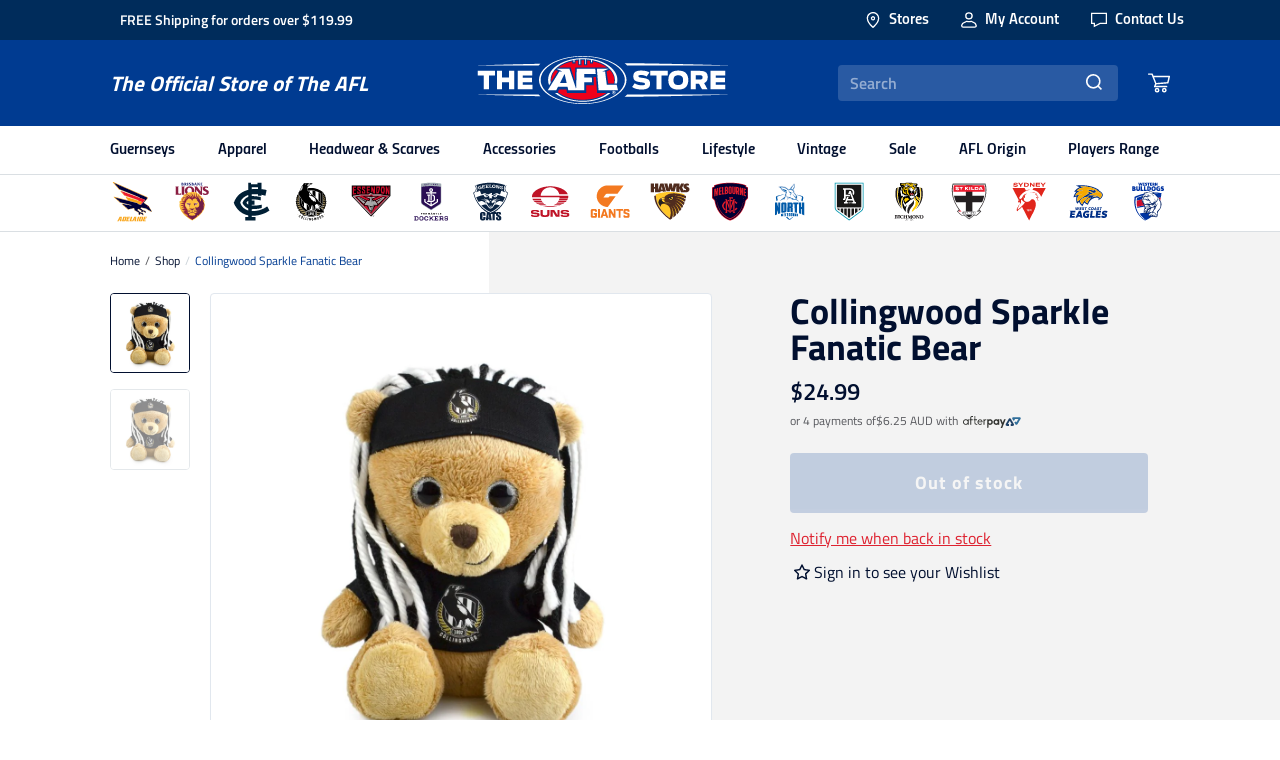

--- FILE ---
content_type: text/html; charset=utf-8
request_url: https://www.theaflstore.com.au/products/collingwood-sparkle-fanatic-bear
body_size: 66857
content:
<!doctype html>
<html lang="en">
  <head>


    <!-- /snippets/snippet.scripts.header.liquid --><!-- Google Tag Manager -->
<script>(function(w,d,s,l,i){w[l]=w[l]||[];w[l].push({'gtm.start':
    new Date().getTime(),event:'gtm.js'});var f=d.getElementsByTagName(s)[0],
    j=d.createElement(s),dl=l!='dataLayer'?'&l='+l:'';j.async=true;j.src=
    'https://www.googletagmanager.com/gtm.js?id='+i+dl;f.parentNode.insertBefore(j,f);
    })(window,document,'script','dataLayer','GTM-5P4CJT3');</script>
<!-- End Google Tag Manager -->
    <!-- /snippets/snippet.styles.liquid -->


<style>
  :root {
    --transparent: transparent;
    --primary-navy: #003b91;
    --primary-navy-dark: #010f2f;
    --primary-charcoal: #55565b;
    --primary-fleece: #f3f3f3;
    --secondary-native: #002c5b;
    --secondary-ochre: #ca9f75;
    --secondary-mist: #d7dce0;
    --secondary-grey-lighter: #6e7784;
    --secondary-grey-light: #F0F3F7;
    --secondary-grey: #CAD2D8;
    --secondary-grey-mid: #d7dce0;
    --secondary-grey-dark: #6E7784;
    --secondary-blue-grey: #cad2d8;
    --secondary-blue-grey-70: rgba(202, 210, 216, 0.7);
    --secondary-ochre-dark: #c66c30;
    --secondary-fleece-mid: #eeedea;
    --secondary-fleece-dark: #dbd8d1;
    --secondary-charcoal-light: #83848a;
    --secondary-charcoal-dark: #404040;
    --secondary-arctic: #FFFFFF;
    --secondary-midnight: #000000;
    --secondary-very-light-pink: #f3f3f3;
    --tertiary-arctic-smoke: rgba(1,15,47, 0.5);
    --tertiary-smoke: rgba(1,15,47, 0.5);
    --tertiary-smoke-dark: rgba(1,15,47, 0.66);
    --tertiary-highlight: #de2230;
    --tertiary-success: #368601;
    --tertiary-red: #de2230;
  }
  
  :root {
    --background-neutral:var(--primary-fleece);
    --accent-primary:var(--primary-navy);
    --heading-primary:var(--primary-navy);
    --heading-secondary:var(--text-grey-dark);
    --heading-tertiary:var(--primary-navy);
    --heading-inverse:var(--primary-navy);
    --body-primary:var(--primary-navy);
    --body-inverse:var(--secondary-arctic);
    --link-primary:var(--primary-navy);
    --link-inverse:var(--primary-navy);
  }

  .bg-neutral {
    background-color: var(--background-neutral);
  }

  .bg-accent-primary {
    background-color: var(--accent-primary);
  }

  .text-heading-primary {
    color: var(--heading-primary);
  }

  .text-heading-secondary {
    color: var(--heading-secondary);
  }

  .text-heading-tertiary {
    color: var(--heading-tertiary);
  }

  .text-heading-inverse {
    color: var(--heading-inverse);
  }

  .text-body-primary {
    color: var(--body-primary);
  }

  .text-body-inverse {
    color: var(--body-inverse);
  }

  .text-link-primary {
    color: var(--link-primary);
  }

  .text-link-inverse {
    color: var(--link-inverse);
  }

  main {
    background-color: var(--background-neutral) !important;
  }

  
  #preorder-me-msg {
    font-size: 1rem;
    color: var(--tertiary-red);
    margin-top: 1rem;
    font-weight: 600;
  }
</style>

    <!-- /snippets/snippet.header.liquid -->

<meta charset="utf-8">
<meta http-equiv="X-UA-Compatible" content="IE=edge">
<meta name="viewport" content="width=device-width, initial-scale=1.0, maximum-scale=1.0, user-scalable=0" />
<meta name="theme-color" content="">
<link rel="canonical" href="https://www.theaflstore.com.au/products/collingwood-sparkle-fanatic-bear">
<link rel="preload" href="//www.theaflstore.com.au/cdn/shop/t/225/assets/theme.css?v=134309759573336296101766367408" as="style"/>
<link rel="stylesheet" href="//www.theaflstore.com.au/cdn/shop/t/225/assets/theme.css?v=134309759573336296101766367408"/><title>Collingwood Sparkle Fanatic Bear
&nbsp;&ndash;&nbsp;The AFL Store</title><meta name="description" content="- Sparkle Fanatic Bear- Soft toy with team colours and logos- Stands approx 20cm- products are filled with a 100% recycled fill made from plastic bottles- Official AFL Merchandise"><link rel="shortcut icon" href="//www.theaflstore.com.au/cdn/shop/files/afl-favicon_32x32.png?v=1614289808" type="image/png">
    <!-- /snippets/snippet.social.liquid -->
<meta property="og:site_name" content="The AFL Store">
<meta property="og:url" content="https://www.theaflstore.com.au/products/collingwood-sparkle-fanatic-bear">
<meta property="og:title" content="Collingwood Sparkle Fanatic Bear">
<meta property="og:type" content="product">
<meta property="og:description" content="- Sparkle Fanatic Bear- Soft toy with team colours and logos- Stands approx 20cm- products are filled with a 100% recycled fill made from plastic bottles- Official AFL Merchandise"><meta property="product:availability" content="oos">
  <meta property="product:price:amount" content="24.99">
  <meta property="product:price:currency" content="AUD"><meta property="og:image" content="http://www.theaflstore.com.au/cdn/shop/files/500203358.jpg?v=1750263908">
      <meta property="og:image:secure_url" content="https://www.theaflstore.com.au/cdn/shop/files/500203358.jpg?v=1750263908">
      <meta property="og:image:width" content="1000">
      <meta property="og:image:height" content="1000">
      <meta property="og:image:alt" content="500203358_1617845935000"><meta property="og:image" content="http://www.theaflstore.com.au/cdn/shop/products/500203358_d51837a1-14f2-4a9f-8fc5-70442a25bb7d.jpg?v=1750263908">
      <meta property="og:image:secure_url" content="https://www.theaflstore.com.au/cdn/shop/products/500203358_d51837a1-14f2-4a9f-8fc5-70442a25bb7d.jpg?v=1750263908">
      <meta property="og:image:width" content="1000">
      <meta property="og:image:height" content="1000">
      <meta property="og:image:alt" content="Collingwood Sparkle Fanatic Bear">

<meta name="twitter:site" content="@">
<meta name="twitter:card" content="summary_large_image">
<meta name="twitter:title" content="Collingwood Sparkle Fanatic Bear">
<meta name="twitter:description" content="- Sparkle Fanatic Bear- Soft toy with team colours and logos- Stands approx 20cm- products are filled with a 100% recycled fill made from plastic bottles- Official AFL Merchandise">

    <!-- /snippets/snippet.shopify.liquid -->
<script src="//cdn.shopify.com/s/javascripts/currencies.js" async></script>
<script src="//www.theaflstore.com.au/cdn/shopifycloud/storefront/assets/themes_support/shopify_common-5f594365.js" async></script>
    
<link rel="dns-prefetch" href="https://swymstore-v3pro-01.swymrelay.com" crossorigin>
<link rel="dns-prefetch" href="//swymv3pro-01.azureedge.net/code/swym-shopify.js">
<link rel="preconnect" href="//swymv3pro-01.azureedge.net/code/swym-shopify.js">
<script id="swym-snippet">
  window.swymLandingURL = document.URL;
  window.swymCart = {"note":null,"attributes":{},"original_total_price":0,"total_price":0,"total_discount":0,"total_weight":0.0,"item_count":0,"items":[],"requires_shipping":false,"currency":"AUD","items_subtotal_price":0,"cart_level_discount_applications":[],"checkout_charge_amount":0};
  window.swymPageLoad = function(){
    window.SwymProductVariants = window.SwymProductVariants || {};
    window.SwymHasCartItems = 0 > 0;
    window.SwymPageData = {}, window.SwymProductInfo = {};var variants = [];
    window.SwymProductInfo.product = {"id":4455930888238,"title":"Collingwood Sparkle Fanatic Bear","handle":"collingwood-sparkle-fanatic-bear","description":"\u003cp\u003e- Sparkle Fanatic Bear\u003cbr\u003e- Soft toy with team colours and logos\u003cbr\u003e- Stands approx 20cm\u003cbr\u003e- products are filled with a 100% recycled fill made from plastic bottles\u003cbr\u003e- Official AFL Merchandise\u003c\/p\u003e","published_at":"2022-03-28T09:12:47+11:00","created_at":"2020-03-04T11:01:48+11:00","vendor":"The AFL Store","type":"Accessories","tags":["ap21Code:500203358","ap21Colour:MULTI","ap21Idx:223310","brand:AFL Web Online","brand_category:AFL Online","category:Accessories","consumer:Other","full-price","image-index:500203358","mapping-idx:223310-258625","mapping-index:223310-258625","season:2020","sub_category:Toys","swatch:MULTI","team:Collingwood","visibility:out-of-stock","x-colourCode:N\/A","x-mappingIndex:223310-258625","x-markdown:no","x-sibling-handle:collingwood-sparkle-fanatic-bear","x-styleCode:500203358","x-supplier:Korimco Toys","x_accessories:Plush","x_accessories:Sparkle Bears","x_afl-exclusive:false","x_aflw:false","x_cell-battery:No","x_notify-me:false"],"price":2499,"price_min":2499,"price_max":2499,"available":false,"price_varies":false,"compare_at_price":null,"compare_at_price_min":0,"compare_at_price_max":0,"compare_at_price_varies":false,"variants":[{"id":31781706465326,"title":"MULTI \/ -","option1":"MULTI","option2":"-","option3":null,"sku":"500203358-N\/A","requires_shipping":true,"taxable":true,"featured_image":{"id":32443846754350,"product_id":4455930888238,"position":1,"created_at":"2025-06-19T02:24:52+10:00","updated_at":"2025-06-19T02:25:08+10:00","alt":"500203358_1617845935000","width":1000,"height":1000,"src":"\/\/www.theaflstore.com.au\/cdn\/shop\/files\/500203358.jpg?v=1750263908","variant_ids":[31781706465326]},"available":false,"name":"Collingwood Sparkle Fanatic Bear - MULTI \/ -","public_title":"MULTI \/ -","options":["MULTI","-"],"price":2499,"weight":0,"compare_at_price":null,"inventory_management":"shopify","barcode":"9312552603358","featured_media":{"alt":"500203358_1617845935000","id":24396896534574,"position":1,"preview_image":{"aspect_ratio":1.0,"height":1000,"width":1000,"src":"\/\/www.theaflstore.com.au\/cdn\/shop\/files\/500203358.jpg?v=1750263908"}},"requires_selling_plan":false,"selling_plan_allocations":[],"quantity_rule":{"min":1,"max":null,"increment":1}}],"images":["\/\/www.theaflstore.com.au\/cdn\/shop\/files\/500203358.jpg?v=1750263908","\/\/www.theaflstore.com.au\/cdn\/shop\/products\/500203358_d51837a1-14f2-4a9f-8fc5-70442a25bb7d.jpg?v=1750263908"],"featured_image":"\/\/www.theaflstore.com.au\/cdn\/shop\/files\/500203358.jpg?v=1750263908","options":["Colour","Size"],"media":[{"alt":"500203358_1617845935000","id":24396896534574,"position":1,"preview_image":{"aspect_ratio":1.0,"height":1000,"width":1000,"src":"\/\/www.theaflstore.com.au\/cdn\/shop\/files\/500203358.jpg?v=1750263908"},"aspect_ratio":1.0,"height":1000,"media_type":"image","src":"\/\/www.theaflstore.com.au\/cdn\/shop\/files\/500203358.jpg?v=1750263908","width":1000},{"alt":null,"id":20637788897326,"position":2,"preview_image":{"aspect_ratio":1.0,"height":1000,"width":1000,"src":"\/\/www.theaflstore.com.au\/cdn\/shop\/products\/500203358_d51837a1-14f2-4a9f-8fc5-70442a25bb7d.jpg?v=1750263908"},"aspect_ratio":1.0,"height":1000,"media_type":"image","src":"\/\/www.theaflstore.com.au\/cdn\/shop\/products\/500203358_d51837a1-14f2-4a9f-8fc5-70442a25bb7d.jpg?v=1750263908","width":1000}],"requires_selling_plan":false,"selling_plan_groups":[],"content":"\u003cp\u003e- Sparkle Fanatic Bear\u003cbr\u003e- Soft toy with team colours and logos\u003cbr\u003e- Stands approx 20cm\u003cbr\u003e- products are filled with a 100% recycled fill made from plastic bottles\u003cbr\u003e- Official AFL Merchandise\u003c\/p\u003e"};
    window.SwymProductInfo.variants = window.SwymProductInfo.product.variants;
    var piu = "\/\/www.theaflstore.com.au\/cdn\/shop\/files\/500203358_620x620.jpg?v=1750263908";
    
      SwymProductVariants[31781706465326] = {
        empi:window.SwymProductInfo.product.id,epi:31781706465326,
        dt: "Collingwood Sparkle Fanatic Bear",
        du: "https://www.theaflstore.com.au/products/collingwood-sparkle-fanatic-bear",
        iu:  "\/\/www.theaflstore.com.au\/cdn\/shop\/files\/500203358_620x620.jpg?v=1750263908" ,
        stk: 0,
        pr: 2499/100,
        ct: window.SwymProductInfo.product.type,
        
        variants: [{ "MULTI \/ -" : 31781706465326}]
      };window.SwymProductInfo.currentVariant = 31781706465326;
    var product_data = {
      et: 1, empi: window.SwymProductInfo.product.id, epi: window.SwymProductInfo.currentVariant,
      dt: "Collingwood Sparkle Fanatic Bear", du: "https://www.theaflstore.com.au/products/collingwood-sparkle-fanatic-bear",
      ct: window.SwymProductInfo.product.type, pr: 2499/100,
      iu:  "\/\/www.theaflstore.com.au\/cdn\/shop\/files\/500203358_620x620.jpg?v=1750263908" , variants: [{ "MULTI \/ -" : 31781706465326 }],
      stk:0 
    };
    window.SwymPageData = product_data;
    
    window.SwymPageData.uri = window.swymLandingURL;
  };

  if(window.selectCallback){
    (function(){
      // Variant select override
      var originalSelectCallback = window.selectCallback;
      window.selectCallback = function(variant){
        originalSelectCallback.apply(this, arguments);
        try{
          if(window.triggerSwymVariantEvent){
            window.triggerSwymVariantEvent(variant.id);
          }
        }catch(err){
          console.warn("Swym selectCallback", err);
        }
      };
    })();
  }
  window.swymCustomerId = null;
  window.swymCustomerExtraCheck = null;

  var swappName = ("Wishlist" || "Wishlist");
  var swymJSObject = {
    pid: "HWfOx\/JdDSZKJhAwaCMwi8FEWf+lcRNnoi7Cnn\/XZ9E=" || "HWfOx/JdDSZKJhAwaCMwi8FEWf+lcRNnoi7Cnn/XZ9E=",
    interface: "/apps/swym" + swappName + "/interfaces/interfaceStore.php?appname=" + swappName
  };
  window.swymJSShopifyLoad = function(){
    if(window.swymPageLoad) swymPageLoad();
    if(!window._swat) {
      (function (s, w, r, e, l, a, y) {
        r['SwymRetailerConfig'] = s;
        r[s] = r[s] || function (k, v) {
          r[s][k] = v;
        };
      })('_swrc', '', window);
      _swrc('RetailerId', swymJSObject.pid);
      _swrc('Callback', function(){initSwymShopify();});
    }else if(window._swat.postLoader){
      _swrc = window._swat.postLoader;
      _swrc('RetailerId', swymJSObject.pid);
      _swrc('Callback', function(){initSwymShopify();});
    }else{
      initSwymShopify();
    }
  }
  if(!window._SwymPreventAutoLoad) {
    swymJSShopifyLoad();
  }
  window.swymGetCartCookies = function(){
    var RequiredCookies = ["cart", "swym-session-id", "swym-swymRegid", "swym-email"];
    var reqdCookies = {};
    RequiredCookies.forEach(function(k){
      reqdCookies[k] = _swat.storage.getRaw(k);
    });
    var cart_token = window.swymCart.token;
    var data = {
        action:'cart',
        token:cart_token,
        cookies:reqdCookies
    };
    return data;
  }

  window.swymGetCustomerData = function(){
    
    return {status:1};
    
  }
</script>

<style id="safari-flasher-pre"></style>
<script>
  if (navigator.userAgent.indexOf('Safari') != -1 && navigator.userAgent.indexOf('Chrome') == -1) {
    document.getElementById("safari-flasher-pre").innerHTML = ''
      + '#swym-plugin,#swym-hosted-plugin{display: none;}'
      + '.swym-button.swym-add-to-wishlist{display: none;}'
      + '.swym-button.swym-add-to-watchlist{display: none;}'
      + '#swym-plugin  #swym-notepad, #swym-hosted-plugin  #swym-notepad{opacity: 0; visibility: hidden;}'
      + '#swym-plugin  #swym-notepad, #swym-plugin  #swym-overlay, #swym-plugin  #swym-notification,'
      + '#swym-hosted-plugin  #swym-notepad, #swym-hosted-plugin  #swym-overlay, #swym-hosted-plugin  #swym-notification'
      + '{-webkit-transition: none; transition: none;}'
      + '';
    window.SwymCallbacks = window.SwymCallbacks || [];
    window.SwymCallbacks.push(function(tracker){
      tracker.evtLayer.addEventListener(tracker.JSEvents.configLoaded, function(){
        // flash-preventer
        var x = function(){
          SwymUtils.onDOMReady(function() {
            var d = document.createElement("div");
            d.innerHTML = "<style id='safari-flasher-post'>"
              + "#swym-plugin:not(.swym-ready),#swym-hosted-plugin:not(.swym-ready){display: none;}"
              + ".swym-button.swym-add-to-wishlist:not(.swym-loaded){display: none;}"
              + ".swym-button.swym-add-to-watchlist:not(.swym-loaded){display: none;}"
              + "#swym-plugin.swym-ready  #swym-notepad, #swym-plugin.swym-ready  #swym-overlay, #swym-plugin.swym-ready  #swym-notification,"
              + "#swym-hosted-plugin.swym-ready  #swym-notepad, #swym-hosted-plugin.swym-ready  #swym-overlay, #swym-hosted-plugin.swym-ready  #swym-notification"
              + "{-webkit-transition: opacity 0.3s, visibility 0.3ms, -webkit-transform 0.3ms !important;-moz-transition: opacity 0.3s, visibility 0.3ms, -moz-transform 0.3ms !important;-ms-transition: opacity 0.3s, visibility 0.3ms, -ms-transform 0.3ms !important;-o-transition: opacity 0.3s, visibility 0.3ms, -o-transform 0.3ms !important;transition: opacity 0.3s, visibility 0.3ms, transform 0.3ms !important;}"
              + "</style>";
            document.head.appendChild(d);
          });
        };
        setTimeout(x, 10);
      });
    });
  }

  // Get the money format for the store from shopify
  window.SwymOverrideMoneyFormat = "${{amount}}";
</script>
<style id="swym-product-view-defaults">
  /* Hide when not loaded */
  .swym-button.swym-add-to-wishlist-view-product:not(.swym-loaded){
    display: none;
  }
</style>


    <script>window.performance && window.performance.mark && window.performance.mark('shopify.content_for_header.start');</script><meta name="google-site-verification" content="jlqLLsSOCnM4AmWFQ_LzJe72CpxQklKXysQpmE6BEA0">
<meta name="facebook-domain-verification" content="4wt35btcwz4gv2cb2me3n055agapcu">
<meta name="facebook-domain-verification" content="f8dprxti85ddt44c7agk12xnexj7z8">
<meta id="shopify-digital-wallet" name="shopify-digital-wallet" content="/5800099886/digital_wallets/dialog">
<meta name="shopify-checkout-api-token" content="0eff37cbb81a6485ef9165e0aafee515">
<meta id="in-context-paypal-metadata" data-shop-id="5800099886" data-venmo-supported="false" data-environment="production" data-locale="en_US" data-paypal-v4="true" data-currency="AUD">
<link rel="alternate" type="application/json+oembed" href="https://www.theaflstore.com.au/products/collingwood-sparkle-fanatic-bear.oembed">
<script async="async" src="/checkouts/internal/preloads.js?locale=en-AU"></script>
<script id="apple-pay-shop-capabilities" type="application/json">{"shopId":5800099886,"countryCode":"AU","currencyCode":"AUD","merchantCapabilities":["supports3DS"],"merchantId":"gid:\/\/shopify\/Shop\/5800099886","merchantName":"The AFL Store","requiredBillingContactFields":["postalAddress","email","phone"],"requiredShippingContactFields":["postalAddress","email","phone"],"shippingType":"shipping","supportedNetworks":["visa","masterCard"],"total":{"type":"pending","label":"The AFL Store","amount":"1.00"},"shopifyPaymentsEnabled":false,"supportsSubscriptions":false}</script>
<script id="shopify-features" type="application/json">{"accessToken":"0eff37cbb81a6485ef9165e0aafee515","betas":["rich-media-storefront-analytics"],"domain":"www.theaflstore.com.au","predictiveSearch":true,"shopId":5800099886,"locale":"en"}</script>
<script>var Shopify = Shopify || {};
Shopify.shop = "the-afl-store-au.myshopify.com";
Shopify.locale = "en";
Shopify.currency = {"active":"AUD","rate":"1.0"};
Shopify.country = "AU";
Shopify.theme = {"name":"Homepage - Grand Final - Sep 2025","id":127816204334,"schema_name":"The-AFL-Store","schema_version":"1.0.0","theme_store_id":null,"role":"main"};
Shopify.theme.handle = "null";
Shopify.theme.style = {"id":null,"handle":null};
Shopify.cdnHost = "www.theaflstore.com.au/cdn";
Shopify.routes = Shopify.routes || {};
Shopify.routes.root = "/";</script>
<script type="module">!function(o){(o.Shopify=o.Shopify||{}).modules=!0}(window);</script>
<script>!function(o){function n(){var o=[];function n(){o.push(Array.prototype.slice.apply(arguments))}return n.q=o,n}var t=o.Shopify=o.Shopify||{};t.loadFeatures=n(),t.autoloadFeatures=n()}(window);</script>
<script id="shop-js-analytics" type="application/json">{"pageType":"product"}</script>
<script defer="defer" async type="module" src="//www.theaflstore.com.au/cdn/shopifycloud/shop-js/modules/v2/client.init-shop-cart-sync_BdyHc3Nr.en.esm.js"></script>
<script defer="defer" async type="module" src="//www.theaflstore.com.au/cdn/shopifycloud/shop-js/modules/v2/chunk.common_Daul8nwZ.esm.js"></script>
<script type="module">
  await import("//www.theaflstore.com.au/cdn/shopifycloud/shop-js/modules/v2/client.init-shop-cart-sync_BdyHc3Nr.en.esm.js");
await import("//www.theaflstore.com.au/cdn/shopifycloud/shop-js/modules/v2/chunk.common_Daul8nwZ.esm.js");

  window.Shopify.SignInWithShop?.initShopCartSync?.({"fedCMEnabled":true,"windoidEnabled":true});

</script>
<script>(function() {
  var isLoaded = false;
  function asyncLoad() {
    if (isLoaded) return;
    isLoaded = true;
    var urls = ["https:\/\/s3-us-west-2.amazonaws.com\/da-restock\/da-restock.js?shop=the-afl-store-au.myshopify.com","\/\/swymv3pro-01.azureedge.net\/code\/swym-shopify.js?shop=the-afl-store-au.myshopify.com","https:\/\/chimpstatic.com\/mcjs-connected\/js\/users\/16f30e02565f64b9bb7f3b09d\/70c82ad62e9dced9b3b1f6d43.js?shop=the-afl-store-au.myshopify.com","https:\/\/api.fastbundle.co\/scripts\/src.js?shop=the-afl-store-au.myshopify.com","https:\/\/api.fastbundle.co\/scripts\/script_tag.js?shop=the-afl-store-au.myshopify.com"];
    for (var i = 0; i < urls.length; i++) {
      var s = document.createElement('script');
      s.type = 'text/javascript';
      s.async = true;
      s.src = urls[i];
      var x = document.getElementsByTagName('script')[0];
      x.parentNode.insertBefore(s, x);
    }
  };
  if(window.attachEvent) {
    window.attachEvent('onload', asyncLoad);
  } else {
    window.addEventListener('load', asyncLoad, false);
  }
})();</script>
<script id="__st">var __st={"a":5800099886,"offset":39600,"reqid":"fd0c70b9-a1f3-4b5f-a00b-33bbca2deb5d-1769004123","pageurl":"www.theaflstore.com.au\/products\/collingwood-sparkle-fanatic-bear","u":"0b5c638e44b4","p":"product","rtyp":"product","rid":4455930888238};</script>
<script>window.ShopifyPaypalV4VisibilityTracking = true;</script>
<script id="captcha-bootstrap">!function(){'use strict';const t='contact',e='account',n='new_comment',o=[[t,t],['blogs',n],['comments',n],[t,'customer']],c=[[e,'customer_login'],[e,'guest_login'],[e,'recover_customer_password'],[e,'create_customer']],r=t=>t.map((([t,e])=>`form[action*='/${t}']:not([data-nocaptcha='true']) input[name='form_type'][value='${e}']`)).join(','),a=t=>()=>t?[...document.querySelectorAll(t)].map((t=>t.form)):[];function s(){const t=[...o],e=r(t);return a(e)}const i='password',u='form_key',d=['recaptcha-v3-token','g-recaptcha-response','h-captcha-response',i],f=()=>{try{return window.sessionStorage}catch{return}},m='__shopify_v',_=t=>t.elements[u];function p(t,e,n=!1){try{const o=window.sessionStorage,c=JSON.parse(o.getItem(e)),{data:r}=function(t){const{data:e,action:n}=t;return t[m]||n?{data:e,action:n}:{data:t,action:n}}(c);for(const[e,n]of Object.entries(r))t.elements[e]&&(t.elements[e].value=n);n&&o.removeItem(e)}catch(o){console.error('form repopulation failed',{error:o})}}const l='form_type',E='cptcha';function T(t){t.dataset[E]=!0}const w=window,h=w.document,L='Shopify',v='ce_forms',y='captcha';let A=!1;((t,e)=>{const n=(g='f06e6c50-85a8-45c8-87d0-21a2b65856fe',I='https://cdn.shopify.com/shopifycloud/storefront-forms-hcaptcha/ce_storefront_forms_captcha_hcaptcha.v1.5.2.iife.js',D={infoText:'Protected by hCaptcha',privacyText:'Privacy',termsText:'Terms'},(t,e,n)=>{const o=w[L][v],c=o.bindForm;if(c)return c(t,g,e,D).then(n);var r;o.q.push([[t,g,e,D],n]),r=I,A||(h.body.append(Object.assign(h.createElement('script'),{id:'captcha-provider',async:!0,src:r})),A=!0)});var g,I,D;w[L]=w[L]||{},w[L][v]=w[L][v]||{},w[L][v].q=[],w[L][y]=w[L][y]||{},w[L][y].protect=function(t,e){n(t,void 0,e),T(t)},Object.freeze(w[L][y]),function(t,e,n,w,h,L){const[v,y,A,g]=function(t,e,n){const i=e?o:[],u=t?c:[],d=[...i,...u],f=r(d),m=r(i),_=r(d.filter((([t,e])=>n.includes(e))));return[a(f),a(m),a(_),s()]}(w,h,L),I=t=>{const e=t.target;return e instanceof HTMLFormElement?e:e&&e.form},D=t=>v().includes(t);t.addEventListener('submit',(t=>{const e=I(t);if(!e)return;const n=D(e)&&!e.dataset.hcaptchaBound&&!e.dataset.recaptchaBound,o=_(e),c=g().includes(e)&&(!o||!o.value);(n||c)&&t.preventDefault(),c&&!n&&(function(t){try{if(!f())return;!function(t){const e=f();if(!e)return;const n=_(t);if(!n)return;const o=n.value;o&&e.removeItem(o)}(t);const e=Array.from(Array(32),(()=>Math.random().toString(36)[2])).join('');!function(t,e){_(t)||t.append(Object.assign(document.createElement('input'),{type:'hidden',name:u})),t.elements[u].value=e}(t,e),function(t,e){const n=f();if(!n)return;const o=[...t.querySelectorAll(`input[type='${i}']`)].map((({name:t})=>t)),c=[...d,...o],r={};for(const[a,s]of new FormData(t).entries())c.includes(a)||(r[a]=s);n.setItem(e,JSON.stringify({[m]:1,action:t.action,data:r}))}(t,e)}catch(e){console.error('failed to persist form',e)}}(e),e.submit())}));const S=(t,e)=>{t&&!t.dataset[E]&&(n(t,e.some((e=>e===t))),T(t))};for(const o of['focusin','change'])t.addEventListener(o,(t=>{const e=I(t);D(e)&&S(e,y())}));const B=e.get('form_key'),M=e.get(l),P=B&&M;t.addEventListener('DOMContentLoaded',(()=>{const t=y();if(P)for(const e of t)e.elements[l].value===M&&p(e,B);[...new Set([...A(),...v().filter((t=>'true'===t.dataset.shopifyCaptcha))])].forEach((e=>S(e,t)))}))}(h,new URLSearchParams(w.location.search),n,t,e,['guest_login'])})(!0,!0)}();</script>
<script integrity="sha256-4kQ18oKyAcykRKYeNunJcIwy7WH5gtpwJnB7kiuLZ1E=" data-source-attribution="shopify.loadfeatures" defer="defer" src="//www.theaflstore.com.au/cdn/shopifycloud/storefront/assets/storefront/load_feature-a0a9edcb.js" crossorigin="anonymous"></script>
<script data-source-attribution="shopify.dynamic_checkout.dynamic.init">var Shopify=Shopify||{};Shopify.PaymentButton=Shopify.PaymentButton||{isStorefrontPortableWallets:!0,init:function(){window.Shopify.PaymentButton.init=function(){};var t=document.createElement("script");t.src="https://www.theaflstore.com.au/cdn/shopifycloud/portable-wallets/latest/portable-wallets.en.js",t.type="module",document.head.appendChild(t)}};
</script>
<script data-source-attribution="shopify.dynamic_checkout.buyer_consent">
  function portableWalletsHideBuyerConsent(e){var t=document.getElementById("shopify-buyer-consent"),n=document.getElementById("shopify-subscription-policy-button");t&&n&&(t.classList.add("hidden"),t.setAttribute("aria-hidden","true"),n.removeEventListener("click",e))}function portableWalletsShowBuyerConsent(e){var t=document.getElementById("shopify-buyer-consent"),n=document.getElementById("shopify-subscription-policy-button");t&&n&&(t.classList.remove("hidden"),t.removeAttribute("aria-hidden"),n.addEventListener("click",e))}window.Shopify?.PaymentButton&&(window.Shopify.PaymentButton.hideBuyerConsent=portableWalletsHideBuyerConsent,window.Shopify.PaymentButton.showBuyerConsent=portableWalletsShowBuyerConsent);
</script>
<script>
  function portableWalletsCleanup(e){e&&e.src&&console.error("Failed to load portable wallets script "+e.src);var t=document.querySelectorAll("shopify-accelerated-checkout .shopify-payment-button__skeleton, shopify-accelerated-checkout-cart .wallet-cart-button__skeleton"),e=document.getElementById("shopify-buyer-consent");for(let e=0;e<t.length;e++)t[e].remove();e&&e.remove()}function portableWalletsNotLoadedAsModule(e){e instanceof ErrorEvent&&"string"==typeof e.message&&e.message.includes("import.meta")&&"string"==typeof e.filename&&e.filename.includes("portable-wallets")&&(window.removeEventListener("error",portableWalletsNotLoadedAsModule),window.Shopify.PaymentButton.failedToLoad=e,"loading"===document.readyState?document.addEventListener("DOMContentLoaded",window.Shopify.PaymentButton.init):window.Shopify.PaymentButton.init())}window.addEventListener("error",portableWalletsNotLoadedAsModule);
</script>

<script type="module" src="https://www.theaflstore.com.au/cdn/shopifycloud/portable-wallets/latest/portable-wallets.en.js" onError="portableWalletsCleanup(this)" crossorigin="anonymous"></script>
<script nomodule>
  document.addEventListener("DOMContentLoaded", portableWalletsCleanup);
</script>

<link id="shopify-accelerated-checkout-styles" rel="stylesheet" media="screen" href="https://www.theaflstore.com.au/cdn/shopifycloud/portable-wallets/latest/accelerated-checkout-backwards-compat.css" crossorigin="anonymous">
<style id="shopify-accelerated-checkout-cart">
        #shopify-buyer-consent {
  margin-top: 1em;
  display: inline-block;
  width: 100%;
}

#shopify-buyer-consent.hidden {
  display: none;
}

#shopify-subscription-policy-button {
  background: none;
  border: none;
  padding: 0;
  text-decoration: underline;
  font-size: inherit;
  cursor: pointer;
}

#shopify-subscription-policy-button::before {
  box-shadow: none;
}

      </style>

<script>window.performance && window.performance.mark && window.performance.mark('shopify.content_for_header.end');</script>
    
    <link rel="preload" href="//www.theaflstore.com.au/cdn/shop/t/225/assets/theafl.css?v=122391662052400493441758864341" as="style"/>
    <link rel="stylesheet" href="//www.theaflstore.com.au/cdn/shop/t/225/assets/theafl.css?v=122391662052400493441758864341"/>
  <!-- BEGIN app block: shopify://apps/fbp-fast-bundle/blocks/fast_bundle/9e87fbe2-9041-4c23-acf5-322413994cef -->
  <!-- BEGIN app snippet: fast_bundle -->




<script>
    if (Math.random() < 0.05) {
      window.FastBundleRenderTimestamp = Date.now();
    }
    const newBaseUrl = 'https://sdk.fastbundle.co'
    const apiURL = 'https://api.fastbundle.co'
    const rbrAppUrl = `${newBaseUrl}/{version}/main.min.js`
    const rbrVendorUrl = `${newBaseUrl}/{version}/vendor.js`
    const rbrCartUrl = `${apiURL}/scripts/cart.js`
    const rbrStyleUrl = `${newBaseUrl}/{version}/main.min.css`

    const legacyRbrAppUrl = `${apiURL}/react-src/static/js/main.min.js`
    const legacyRbrStyleUrl = `${apiURL}/react-src/static/css/main.min.css`

    const previousScriptLoaded = Boolean(document.querySelectorAll(`script[src*="${newBaseUrl}"]`).length)
    const previousLegacyScriptLoaded = Boolean(document.querySelectorAll(`script[src*="${legacyRbrAppUrl}"]`).length)

    if (!(previousScriptLoaded || previousLegacyScriptLoaded)) {
        const FastBundleConf = {"enable_bap_modal":false,"frontend_version":"1.22.09","storefront_record_submitted":true,"use_shopify_prices":false,"currencies":[{"id":1576755431,"code":"AUD","conversion_fee":1.0,"roundup_number":0.0,"rounding_enabled":true}],"is_active":true,"override_product_page_forms":true,"allow_funnel":true,"translations":[{"id":2382435,"key":"add","value":"Add","locale_code":"en","model":"shop","object_id":52505},{"id":2382436,"key":"add_all_products_to_cart","value":"Add all products to cart","locale_code":"en","model":"shop","object_id":52505},{"id":2382437,"key":"add_bundle","value":"Add Bundle","locale_code":"en","model":"shop","object_id":52505},{"id":2382440,"key":"added","value":"Added","locale_code":"en","model":"shop","object_id":52505},{"id":2382441,"key":"added_","value":"Added","locale_code":"en","model":"shop","object_id":52505},{"id":2382442,"key":"added_items","value":"Added items","locale_code":"en","model":"shop","object_id":52505},{"id":2382443,"key":"added_product_issue","value":"There's an issue with the added products","locale_code":"en","model":"shop","object_id":52505},{"id":2382444,"key":"added_to_product_list","value":"Added to the product list","locale_code":"en","model":"shop","object_id":52505},{"id":2382438,"key":"add_items","value":"Please add items","locale_code":"en","model":"shop","object_id":52505},{"id":2382439,"key":"add_to_cart","value":"Add to cart","locale_code":"en","model":"shop","object_id":52505},{"id":2382445,"key":"all_included_products_are_sold_out","value":"All included products are sold out","locale_code":"en","model":"shop","object_id":52505},{"id":2382446,"key":"apply_discount","value":"Discount will be applied at checkout","locale_code":"en","model":"shop","object_id":52505},{"id":2382451,"key":"badge_price_description","value":"NAB AFL Auskick Bundle $89.99","locale_code":"en","model":"shop","object_id":52505},{"id":2382447,"key":"bap_disabled","value":"Complete the bundle","locale_code":"en","model":"shop","object_id":52505},{"id":2382449,"key":"bap_modal_sub_title_without_variant","value":"Review the below boxes and click on the button to fix the cart.","locale_code":"en","model":"shop","object_id":52505},{"id":2382448,"key":"bap_modal_sub_title_with_variant","value":"Review the below boxes, select the proper variant for each included products and click on the button to fix the cart.","locale_code":"en","model":"shop","object_id":52505},{"id":2382450,"key":"bap_modal_title","value":"{product_name} is a bundle product that includes {num_of_products} products. This product will be replaced by its included products.","locale_code":"en","model":"shop","object_id":52505},{"id":2382452,"key":"builder_added_count","value":"{num_added} / {num_must_add} added","locale_code":"en","model":"shop","object_id":52505},{"id":2382453,"key":"builder_count_error","value":"You must add {quantity} other items from the above collections.","locale_code":"en","model":"shop","object_id":52505},{"id":2382454,"key":"bundle_not_available","value":"The bundle is not available anymore","locale_code":"en","model":"shop","object_id":52505},{"id":2382455,"key":"bundle_title","value":"Bundle title","locale_code":"en","model":"shop","object_id":52505},{"id":2382456,"key":"buy","value":"Buy","locale_code":"en","model":"shop","object_id":52505},{"id":2382457,"key":"buy_all","value":"Buy all","locale_code":"en","model":"shop","object_id":52505},{"id":2382458,"key":"buy_from_collections","value":"Buy from these collections","locale_code":"en","model":"shop","object_id":52505},{"id":2382459,"key":"buy_item","value":"Buy {quantity} items","locale_code":"en","model":"shop","object_id":52505},{"id":2382460,"key":"bxgy_btn_title","value":"Add to cart","locale_code":"en","model":"shop","object_id":52505},{"id":2382461,"key":"cancel","value":"Cancel","locale_code":"en","model":"shop","object_id":52505},{"id":2382462,"key":"choose_items_to_buy","value":"Choose items to buy together.","locale_code":"en","model":"shop","object_id":52505},{"id":2382463,"key":"collection","value":"collection","locale_code":"en","model":"shop","object_id":52505},{"id":2382464,"key":"collection_btn_title","value":"Add selected to cart","locale_code":"en","model":"shop","object_id":52505},{"id":2382465,"key":"collection_item","value":"Add {quantity} items from {collection}","locale_code":"en","model":"shop","object_id":52505},{"id":2382466,"key":"color","value":"Color","locale_code":"en","model":"shop","object_id":52505},{"id":2382467,"key":"copied","value":"Copied!","locale_code":"en","model":"shop","object_id":52505},{"id":2382468,"key":"copy_code","value":"Copy code","locale_code":"en","model":"shop","object_id":52505},{"id":2382469,"key":"currently_soldout","value":"This product is currently sold out","locale_code":"en","model":"shop","object_id":52505},{"id":2382470,"key":"days","value":"Days","locale_code":"en","model":"shop","object_id":52505},{"id":2382471,"key":"delete_bap_product","value":"here","locale_code":"en","model":"shop","object_id":52505},{"id":2382472,"key":"discount_applied","value":"{discount} discount applied","locale_code":"en","model":"shop","object_id":52505},{"id":2382473,"key":"discount_card_desc","value":"Enter the discount code below if it isn't included at checkout.","locale_code":"en","model":"shop","object_id":52505},{"id":2382474,"key":"discount_card_discount","value":"Discount code:","locale_code":"en","model":"shop","object_id":52505},{"id":2382475,"key":"discount_is_applied","value":"discount is applied on the selected products.","locale_code":"en","model":"shop","object_id":52505},{"id":2382476,"key":"dropdown","value":"dropdown","locale_code":"en","model":"shop","object_id":52505},{"id":2382477,"key":"error_loading_bundles","value":"There is a problem loading bundles, please try again in a bit!","locale_code":"en","model":"shop","object_id":52505},{"id":2382478,"key":"fix_cart","value":"Fix your Cart","locale_code":"en","model":"shop","object_id":52505},{"id":2382479,"key":"free","value":"Free","locale_code":"en","model":"shop","object_id":52505},{"id":2382480,"key":"free_gift","value":"Free gift","locale_code":"en","model":"shop","object_id":52505},{"id":2382481,"key":"free_gift_applied","value":"Free gift applied","locale_code":"en","model":"shop","object_id":52505},{"id":2382482,"key":"free_shipping","value":"Free shipping","locale_code":"en","model":"shop","object_id":52505},{"id":2382483,"key":"funnel_alert","value":"This item is already in your cart.","locale_code":"en","model":"shop","object_id":52505},{"id":2382484,"key":"funnel_button_description","value":"Buy this bundle | Save {discount}","locale_code":"en","model":"shop","object_id":52505},{"id":2382485,"key":"funnel_discount_description","value":"save {discount}","locale_code":"en","model":"shop","object_id":52505},{"id":2382486,"key":"funnel_popup_title","value":"Complete your cart with this bundle and save","locale_code":"en","model":"shop","object_id":52505},{"id":2382487,"key":"get_free_gift","value":"Get these free gifts","locale_code":"en","model":"shop","object_id":52505},{"id":2382488,"key":"get_off_collections","value":"Get {discount}% Off on these collections","locale_code":"en","model":"shop","object_id":52505},{"id":2382489,"key":"go_to_bundle_builder","value":"Go to Bundle builder","locale_code":"en","model":"shop","object_id":52505},{"id":2382490,"key":"go_to_offer_page","value":"Go to Offer Page","locale_code":"en","model":"shop","object_id":52505},{"id":2382491,"key":"have_not_selected","value":"You have not selected any items yet","locale_code":"en","model":"shop","object_id":52505},{"id":2382492,"key":"have_selected","value":"You have selected {quantity} items","locale_code":"en","model":"shop","object_id":52505},{"id":2382493,"key":"hide","value":"Hide","locale_code":"en","model":"shop","object_id":52505},{"id":2382494,"key":"hours","value":"Hours","locale_code":"en","model":"shop","object_id":52505},{"id":2382495,"key":"includes_free_shipping","value":"Includes free shipping","locale_code":"en","model":"shop","object_id":52505},{"id":2382496,"key":"item","value":"item","locale_code":"en","model":"shop","object_id":52505},{"id":2382497,"key":"items","value":"items","locale_code":"en","model":"shop","object_id":52505},{"id":2382498,"key":"items_not_found","value":"No matching items found","locale_code":"en","model":"shop","object_id":52505},{"id":2382499,"key":"items_selected","value":"items selected","locale_code":"en","model":"shop","object_id":52505},{"id":2382501,"key":"main_sold_out","value":"The main product is sold out.","locale_code":"en","model":"shop","object_id":52505},{"id":2382500,"key":"material","value":"Material","locale_code":"en","model":"shop","object_id":52505},{"id":2382502,"key":"min","value":"Min","locale_code":"en","model":"shop","object_id":52505},{"id":2382503,"key":"mix_btn_title","value":"Add selected to cart","locale_code":"en","model":"shop","object_id":52505},{"id":2382504,"key":"multiple_items_funnel_alert","value":"Some of the items are already in the cart","locale_code":"en","model":"shop","object_id":52505},{"id":2382505,"key":"no","value":"No","locale_code":"en","model":"shop","object_id":52505},{"id":2382506,"key":"no_item","value":"No items added!","locale_code":"en","model":"shop","object_id":52505},{"id":2382507,"key":"no_item_selected","value":"No items selected!","locale_code":"en","model":"shop","object_id":52505},{"id":2382508,"key":"not_enough","value":"insufficient inventory","locale_code":"en","model":"shop","object_id":52505},{"id":2382509,"key":"not_selected_any","value":"not selected any items yet.","locale_code":"en","model":"shop","object_id":52505},{"id":2382510,"key":"of","value":"of","locale_code":"en","model":"shop","object_id":52505},{"id":2382511,"key":"off","value":"OFF","locale_code":"en","model":"shop","object_id":52505},{"id":2382512,"key":"offer_ends","value":"This offer ends in","locale_code":"en","model":"shop","object_id":52505},{"id":2382513,"key":"one_time_purchase","value":"One time purchase","locale_code":"en","model":"shop","object_id":52505},{"id":2382514,"key":"option","value":"option","locale_code":"en","model":"shop","object_id":52505},{"id":2382515,"key":"out_of","value":"out of","locale_code":"en","model":"shop","object_id":52505},{"id":2382516,"key":"per_one","value":"per one","locale_code":"en","model":"shop","object_id":52505},{"id":2382517,"key":"Please_add_product_from_collections","value":"Please add product from the list","locale_code":"en","model":"shop","object_id":52505},{"id":2382518,"key":"powered_by","value":"Powered by","locale_code":"en","model":"shop","object_id":52505},{"id":2382519,"key":"price_description","value":"Add bundle to cart | Save {discount}","locale_code":"en","model":"shop","object_id":52505},{"id":2382520,"key":"price_description_setPrice","value":"Add to cart for {final_price}","locale_code":"en","model":"shop","object_id":52505},{"id":2382521,"key":"proceed_without_addons","value":"Proceed without add-ons","locale_code":"en","model":"shop","object_id":52505},{"id":2382522,"key":"product","value":"product","locale_code":"en","model":"shop","object_id":52505},{"id":2382566,"key":"product_added","value":"{number} added","locale_code":"en","model":"shop","object_id":52505},{"id":2382567,"key":"product_added_with_more","value":"{number} added. Add more!","locale_code":"en","model":"shop","object_id":52505},{"id":2382523,"key":"products","value":"products","locale_code":"en","model":"shop","object_id":52505},{"id":2382524,"key":"quantity","value":"Quantity","locale_code":"en","model":"shop","object_id":52505},{"id":2382525,"key":"remove_from_cart","value":"Remove from Cart","locale_code":"en","model":"shop","object_id":52505},{"id":2382526,"key":"required_tooltip","value":"This product is required and can not be deselected","locale_code":"en","model":"shop","object_id":52505},{"id":2382527,"key":"save","value":"Save","locale_code":"en","model":"shop","object_id":52505},{"id":2382528,"key":"save_more","value":"Add {range} to save more","locale_code":"en","model":"shop","object_id":52505},{"id":2382529,"key":"search_product","value":"Search product","locale_code":"en","model":"shop","object_id":52505},{"id":2382530,"key":"sec","value":"Sec","locale_code":"en","model":"shop","object_id":52505},{"id":2382531,"key":"see_all","value":"See all","locale_code":"en","model":"shop","object_id":52505},{"id":2382532,"key":"see_less","value":"See Less","locale_code":"en","model":"shop","object_id":52505},{"id":2382533,"key":"see_more_details","value":"See More Details","locale_code":"en","model":"shop","object_id":52505},{"id":2382534,"key":"select_all","value":"All products","locale_code":"en","model":"shop","object_id":52505},{"id":2382535,"key":"select_all_variants","value":"Please select all variants","locale_code":"en","model":"shop","object_id":52505},{"id":2382536,"key":"select_all_variants_correctly","value":"Please select all variants correctly","locale_code":"en","model":"shop","object_id":52505},{"id":2382537,"key":"select_at_least","value":"You must select at least {minQty} items","locale_code":"en","model":"shop","object_id":52505},{"id":2382538,"key":"select_at_least_min_qty","value":"Select at least {min_qty} items to apply the discount.","locale_code":"en","model":"shop","object_id":52505},{"id":2382545,"key":"selected","value":"selected","locale_code":"en","model":"shop","object_id":52505},{"id":2382546,"key":"selected_products","value":"Selected products","locale_code":"en","model":"shop","object_id":52505},{"id":2382539,"key":"select_selling_plan","value":"Select a selling plan","locale_code":"en","model":"shop","object_id":52505},{"id":2382540,"key":"select_variant","value":"Select Variant","locale_code":"en","model":"shop","object_id":52505},{"id":2382541,"key":"select_variant_minimal","value":"Size / Color / Type","locale_code":"en","model":"shop","object_id":52505},{"id":2382542,"key":"select_variants","value":"Select variants","locale_code":"en","model":"shop","object_id":52505},{"id":2382543,"key":"select_variants_for","value":"Select variants for {product}","locale_code":"en","model":"shop","object_id":52505},{"id":2382544,"key":"select_variants_to_show_subscription","value":"You have not selected the variants\nor there are no subscription plans with the selected variants.","locale_code":"en","model":"shop","object_id":52505},{"id":2382547,"key":"shipping_cost","value":"shipping cost","locale_code":"en","model":"shop","object_id":52505},{"id":2382548,"key":"show","value":"Show","locale_code":"en","model":"shop","object_id":52505},{"id":2382549,"key":"size","value":"Size","locale_code":"en","model":"shop","object_id":52505},{"id":2382550,"key":"sold_out","value":"Sold out","locale_code":"en","model":"shop","object_id":52505},{"id":2382551,"key":"style","value":"Style","locale_code":"en","model":"shop","object_id":52505},{"id":2382552,"key":"tap_to_check","value":"Tap to check","locale_code":"en","model":"shop","object_id":52505},{"id":2382565,"key":"the_product_is_sold_out","value":"The product is sold out","locale_code":"en","model":"shop","object_id":52505},{"id":2382553,"key":"this_item","value":"This item","locale_code":"en","model":"shop","object_id":52505},{"id":2382554,"key":"total","value":"Total","locale_code":"en","model":"shop","object_id":52505},{"id":2382555,"key":"variant","value":"Variant","locale_code":"en","model":"shop","object_id":52505},{"id":2382556,"key":"variants","value":"Variants","locale_code":"en","model":"shop","object_id":52505},{"id":2382557,"key":"view_offer_details","value":"View offer details","locale_code":"en","model":"shop","object_id":52505},{"id":2382558,"key":"view_products_and_select_variants","value":"See all Products and select their variants","locale_code":"en","model":"shop","object_id":52505},{"id":2382559,"key":"volume_btn_title","value":"Add {quantity} | save {discount}","locale_code":"en","model":"shop","object_id":52505},{"id":2382560,"key":"x_bundle_discount","value":"Buy from these lists","locale_code":"en","model":"shop","object_id":52505},{"id":2382561,"key":"y_bundle_discount","value":"Get {discount} on these lists","locale_code":"en","model":"shop","object_id":52505},{"id":2382563,"key":"you_have","value":"You have","locale_code":"en","model":"shop","object_id":52505},{"id":2382564,"key":"you_must_select_variant","value":"You must select variant for all items.","locale_code":"en","model":"shop","object_id":52505},{"id":2382562,"key":"zero_discount_btn_title","value":"Add to cart","locale_code":"en","model":"shop","object_id":52505}],"pid":"","bap_ids":[7187266764846],"active_bundles_count":0,"use_color_swatch":false,"use_shop_price":false,"dropdown_color_swatch":true,"option_config":{},"enable_subscriptions":false,"has_fbt_bundle":false,"use_shopify_function_discount":true,"use_bundle_builder_modal":true,"use_cart_hidden_attributes":true,"bap_override_fetch":true,"invalid_bap_override_fetch":true,"volume_discount_add_on_override_fetch":true,"pmm_new_design":true,"merged_mix_and_match":false,"change_vd_product_picture":false,"buy_it_now":true,"rgn":805214,"baps":{"7187266764846":{"bundle_id":385851,"variant_id":41499102347310,"handle":"fathers-day-socks-trunks-bundle","type":"multi","use_cart_transform":false}},"has_multilingual_permission":true,"use_vd_templating":true,"use_payload_variant_id_in_fetch_override":false,"use_compare_at_price":false,"storefront_access_token":"3ee5d089f2320512d8a3d435a81c4534","serverless_vd_display":false,"serverless_vd_discount":false,"products_with_add_on":{"7026965872686":false,"7026968395822":false,"7026968854574":false,"7026970165294":false,"7026970263598":false,"7026973114414":false,"7026974916654":false,"7026975473710":false,"7026975768622":false,"7026976915502":false,"7026977636398":false,"7026978816046":false,"7026979176494":false,"7026979307566":false,"7026979668014":false,"7026981142574":false,"7026981601326":false,"7026981666862":false,"7111365034030":false,"7111365066798":false,"7111365099566":false,"7111365132334":false,"7111365165102":false,"7111365197870":false,"7111365230638":false,"7111365263406":false,"7111365296174":false,"7111365328942":false,"7111365394478":false,"7111365427246":false,"7111365460014":false,"7111365492782":false,"7111365525550":false,"7111365558318":false,"7111365591086":false,"7127003955246":false,"7127004053550":false,"7127004086318":false,"7127004119086":false,"7127004151854":false,"7127004184622":false,"7127004250158":false,"7127004282926":false,"7127004315694":false,"7127004348462":false,"7127004381230":false,"7127004446766":false,"7127004479534":false,"7127004512302":false,"7127004545070":false,"7176174993454":false,"7176175026222":false,"7176175058990":false,"7176175091758":false,"7176175124526":false,"7176175157294":false,"7176175190062":false,"7176175222830":false,"7176175288366":false,"7176175321134":false,"7176175353902":false,"7176175419438":false,"7176175452206":false,"7176175484974":false,"7176175517742":false,"7176175550510":false},"collections_with_add_on":{"281749848110":false},"has_required_plan":true,"bundleBox":{"id":58083,"bundle_page_enabled":true,"bundle_page_style":null,"currency":"AUD","currency_format":"$%s","percentage_format":"%s%","show_sold_out":true,"track_inventory":true,"shop_page_external_script":"","page_external_script":"","shop_page_style":null,"shop_page_title":null,"shop_page_description":null,"app_version":"v2","show_logo":false,"show_info":false,"money_format":"amount","tax_factor":1.0,"primary_locale":"en","discount_code_prefix":"BUNDLE","is_active":true,"created":"2024-04-01T23:01:15.791607Z","updated":"2025-08-22T07:20:26.117748Z","title":"Don't miss this offer","style":"body:has(#rbr-container-element-true) .flex.flex-row.mb-1-6.w-full.flex-wrap>button{\n    width: 100% !important;\n}","inject_selector":null,"mix_inject_selector":null,"fbt_inject_selector":null,"volume_inject_selector":null,"volume_variant_selector":null,"button_title":"Buy this bundle","bogo_button_title":"Buy {quantity} items","price_description":"Add bundle to cart | Save {discount}","version":"v2.3","bogo_version":"v1","nth_child":1,"redirect_to_cart":true,"column_numbers":3,"color":null,"btn_font_color":"white","add_to_cart_selector":null,"cart_info_version":"v2","button_position":"bottom","bundle_page_shape":"row","add_bundle_action":"checkout","requested_bundle_action":null,"request_action_text":null,"cart_drawer_function":"","cart_drawer_function_svelte":"","theme_template":"light","external_script":"","pre_add_script":"","shop_external_script":"","shop_style":"","bap_inject_selector":"","bap_none_selector":"","bap_form_script":"","bap_button_selector":".flex.flex-row.mb-1-6.w-full.flex-wrap>button","bap_style_object":{"fbt":{"box":{"error":{"fill":"#D72C0D","color":"#D72C0D","fontSize":14,"fontFamily":"inherit","borderColor":"#E0B5B2","borderRadius":8,"backgroundColor":"#FFF4FA"},"title":{"color":"#010F2F","fontSize":22,"fontFamily":"inherit","fontWeight":600},"selected":{"borderColor":"#003B91","borderWidth":1,"borderRadius":12,"separator_line_style":{"backgroundColor":"rgba(0, 59, 145, 0.2)"}},"poweredBy":{"color":"#010F2F","fontSize":14,"fontFamily":"inherit","fontWeight":400},"fastBundle":{"color":"#003B91","fontSize":14,"fontFamily":"inherit","fontWeight":400},"description":{"color":"#010F2F","fontSize":18,"fontFamily":"inherit","fontWeight":500},"notSelected":{"borderColor":"rgba(229, 229, 229, 0.4)","borderWidth":1,"borderRadius":12,"separator_line_style":{"backgroundColor":"rgba(229, 229, 229, 0.2)"}},"sellingPlan":{"color":"#003B91","fontSize":18,"fontFamily":"inherit","fontWeight":400,"borderColor":"#003B91","borderRadius":8,"backgroundColor":"transparent"}},"button":{"button_position":{"position":"bottom"}},"innerBox":{"border":{"borderColor":"rgba(229, 229, 229, 0.4)","borderRadius":8},"background":{"backgroundColor":"rgba(255, 255, 255, 0.4)"}},"discount_label":{"background":{"backgroundColor":"#003B91"},"text_style":{"color":"#FFFFFF"}},"product_detail":{"price_style":{"color":"#010F2F","fontSize":16,"fontFamily":"inherit"},"title_style":{"color":"#010F2F","fontSize":16,"fontFamily":"inherit"},"image_border":{"borderColor":"rgba(229, 229, 229, 0.4)","borderRadius":6},"checkbox_style":{"checked_color":"#003B91"},"subtitle_style":{"color":"#010F2F","fontSize":14,"fontFamily":"inherit"},"separator_line_style":{"backgroundColor":"rgba(229, 229, 229, 0.2)"},"variant_selector_style":{"color":"#000000","borderColor":"#EBEBEB","borderRadius":6,"backgroundColor":"#fafafa"}},"discount_options":{"applied":{"color":"#13A165","backgroundColor":"#E0FAEF"},"unApplied":{"color":"#5E5E5E","backgroundColor":"#F1F1F1"}},"title_and_description":{"description_style":{"color":"rgba(1, 15, 47, 0.7)","fontSize":16,"fontFamily":"inherit","fontWeight":400}}},"bogo":{"box":{"error":{"fill":"#D72C0D","color":"#D72C0D","fontSize":14,"fontFamily":"inherit","borderColor":"#E0B5B2","borderRadius":8,"backgroundColor":"#FFF4FA"},"title":{"color":"#010F2F","fontSize":22,"fontFamily":"inherit","fontWeight":600},"selected":{"borderColor":"#003B91","borderWidth":1,"borderRadius":12,"separator_line_style":{"backgroundColor":"rgba(0, 59, 145, 0.2)"}},"poweredBy":{"color":"#010F2F","fontSize":14,"fontFamily":"inherit","fontWeight":400},"fastBundle":{"color":"#003B91","fontSize":14,"fontFamily":"inherit","fontWeight":400},"description":{"color":"#010F2F","fontSize":18,"fontFamily":"inherit","fontWeight":500},"notSelected":{"borderColor":"rgba(229, 229, 229, 0.4)","borderWidth":1,"borderRadius":12,"separator_line_style":{"backgroundColor":"rgba(229, 229, 229, 0.2)"}},"sellingPlan":{"color":"#003B91","fontSize":18,"fontFamily":"inherit","fontWeight":400,"borderColor":"#003B91","borderRadius":8,"backgroundColor":"transparent"}},"button":{"button_position":{"position":"bottom"}},"innerBox":{"border":{"borderColor":"rgba(229, 229, 229, 0.4)","borderRadius":8},"background":{"backgroundColor":"rgba(255, 255, 255, 0.4)"}},"discount_label":{"background":{"backgroundColor":"#003B91"},"text_style":{"color":"#FFFFFF"}},"product_detail":{"price_style":{"color":"#010F2F","fontSize":16,"fontFamily":"inherit"},"title_style":{"color":"#010F2F","fontSize":16,"fontFamily":"inherit"},"image_border":{"borderColor":"rgba(229, 229, 229, 0.4)","borderRadius":6},"checkbox_style":{"checked_color":"#003B91"},"subtitle_style":{"color":"#010F2F","fontSize":14,"fontFamily":"inherit"},"separator_line_style":{"backgroundColor":"rgba(229, 229, 229, 0.2)"},"variant_selector_style":{"color":"#000000","borderColor":"#EBEBEB","borderRadius":6,"backgroundColor":"#fafafa"}},"discount_options":{"applied":{"color":"#13A165","backgroundColor":"#E0FAEF"},"unApplied":{"color":"#5E5E5E","backgroundColor":"#F1F1F1"}},"title_and_description":{"description_style":{"color":"rgba(1, 15, 47, 0.7)","fontSize":16,"fontFamily":"inherit","fontWeight":400}}},"bxgyf":{"box":{"error":{"fill":"#D72C0D","color":"#D72C0D","fontSize":14,"fontFamily":"inherit","borderColor":"#E0B5B2","borderRadius":8,"backgroundColor":"#FFF4FA"},"title":{"color":"#010F2F","fontSize":22,"fontFamily":"inherit","fontWeight":600},"selected":{"borderColor":"#003B91","borderWidth":1,"borderRadius":12,"separator_line_style":{"backgroundColor":"rgba(0, 59, 145, 0.2)"}},"poweredBy":{"color":"#010F2F","fontSize":14,"fontFamily":"inherit","fontWeight":400},"fastBundle":{"color":"#003B91","fontSize":14,"fontFamily":"inherit","fontWeight":400},"description":{"color":"#010F2F","fontSize":18,"fontFamily":"inherit","fontWeight":500},"notSelected":{"borderColor":"rgba(229, 229, 229, 0.4)","borderWidth":1,"borderRadius":12,"separator_line_style":{"backgroundColor":"rgba(229, 229, 229, 0.2)"}},"sellingPlan":{"color":"#003B91","fontSize":18,"fontFamily":"inherit","fontWeight":400,"borderColor":"#003B91","borderRadius":8,"backgroundColor":"transparent"}},"button":{"button_position":{"position":"bottom"}},"innerBox":{"border":{"borderColor":"rgba(229, 229, 229, 0.4)","borderRadius":8},"background":{"backgroundColor":"rgba(255, 255, 255, 0.4)"}},"discount_label":{"background":{"backgroundColor":"#003B91"},"text_style":{"color":"#FFFFFF"}},"product_detail":{"price_style":{"color":"#010F2F","fontSize":16,"fontFamily":"inherit"},"title_style":{"color":"#010F2F","fontSize":16,"fontFamily":"inherit"},"image_border":{"borderColor":"rgba(229, 229, 229, 0.4)","borderRadius":6},"checkbox_style":{"checked_color":"#003B91"},"subtitle_style":{"color":"#010F2F","fontSize":14,"fontFamily":"inherit"},"separator_line_style":{"backgroundColor":"rgba(229, 229, 229, 0.2)"},"variant_selector_style":{"color":"#000000","borderColor":"#EBEBEB","borderRadius":6,"backgroundColor":"#fafafa"}},"discount_options":{"applied":{"color":"#13A165","backgroundColor":"#E0FAEF"},"unApplied":{"color":"#5E5E5E","backgroundColor":"#F1F1F1"}},"title_and_description":{"description_style":{"color":"rgba(1, 15, 47, 0.7)","fontSize":16,"fontFamily":"inherit","fontWeight":400}}},"standard":{"box":{"error":{"fill":"#D72C0D","color":"#D72C0D","fontSize":14,"fontFamily":"inherit","borderColor":"#E0B5B2","borderRadius":8,"backgroundColor":"#FFF4FA"},"title":{"color":"#010F2F","fontSize":22,"fontFamily":"inherit","fontWeight":600},"selected":{"borderColor":"#003B91","borderWidth":1,"borderRadius":12,"separator_line_style":{"backgroundColor":"rgba(0, 59, 145, 0.2)"}},"poweredBy":{"color":"#010F2F","fontSize":14,"fontFamily":"inherit","fontWeight":400},"fastBundle":{"color":"#003B91","fontSize":14,"fontFamily":"inherit","fontWeight":400},"description":{"color":"#010F2F","fontSize":18,"fontFamily":"inherit","fontWeight":500},"notSelected":{"borderColor":"rgba(229, 229, 229, 0.4)","borderWidth":1,"borderRadius":12,"separator_line_style":{"backgroundColor":"rgba(229, 229, 229, 0.2)"}},"sellingPlan":{"color":"#003B91","fontSize":18,"fontFamily":"inherit","fontWeight":400,"borderColor":"#003B91","borderRadius":8,"backgroundColor":"transparent"}},"button":{"button_position":{"position":"bottom"}},"innerBox":{"border":{"borderColor":"rgba(229, 229, 229, 0.4)","borderRadius":8},"background":{"backgroundColor":"rgba(255, 255, 255, 0.4)"}},"discount_label":{"background":{"backgroundColor":"#003B91"},"text_style":{"color":"#FFFFFF"}},"product_detail":{"price_style":{"color":"#010F2F","fontSize":16,"fontFamily":"inherit"},"title_style":{"color":"#010F2F","fontSize":16,"fontFamily":"inherit"},"image_border":{"borderColor":"rgba(229, 229, 229, 0.4)","borderRadius":6},"checkbox_style":{"checked_color":"#003B91"},"subtitle_style":{"color":"#010F2F","fontSize":14,"fontFamily":"inherit"},"separator_line_style":{"backgroundColor":"rgba(229, 229, 229, 0.2)"},"variant_selector_style":{"color":"#000000","borderColor":"#EBEBEB","borderRadius":6,"backgroundColor":"#fafafa"}},"discount_options":{"applied":{"color":"#13A165","backgroundColor":"#E0FAEF"},"unApplied":{"color":"#5E5E5E","backgroundColor":"#F1F1F1"}},"title_and_description":{"description_style":{"color":"rgba(1, 15, 47, 0.7)","fontSize":16,"fontFamily":"inherit","fontWeight":400}}},"mix_and_match":{"box":{"error":{"fill":"#D72C0D","color":"#D72C0D","fontSize":14,"fontFamily":"inherit","borderColor":"#E0B5B2","borderRadius":8,"backgroundColor":"#FFF4FA"},"title":{"color":"#010F2F","fontSize":22,"fontFamily":"inherit","fontWeight":600},"selected":{"borderColor":"#003B91","borderWidth":1,"borderRadius":12,"separator_line_style":{"backgroundColor":"rgba(0, 59, 145, 0.2)"}},"poweredBy":{"color":"#010F2F","fontSize":14,"fontFamily":"inherit","fontWeight":400},"fastBundle":{"color":"#003B91","fontSize":14,"fontFamily":"inherit","fontWeight":400},"description":{"color":"#010F2F","fontSize":18,"fontFamily":"inherit","fontWeight":500},"notSelected":{"borderColor":"rgba(229, 229, 229, 0.4)","borderWidth":1,"borderRadius":12,"separator_line_style":{"backgroundColor":"rgba(229, 229, 229, 0.2)"}},"sellingPlan":{"color":"#003B91","fontSize":18,"fontFamily":"inherit","fontWeight":400,"borderColor":"#003B91","borderRadius":8,"backgroundColor":"transparent"}},"button":{"button_position":{"position":"bottom"}},"innerBox":{"border":{"borderColor":"rgba(229, 229, 229, 0.4)","borderRadius":8},"background":{"backgroundColor":"rgba(255, 255, 255, 0.4)"}},"discount_label":{"background":{"backgroundColor":"#003B91"},"text_style":{"color":"#FFFFFF"}},"product_detail":{"price_style":{"color":"#010F2F","fontSize":16,"fontFamily":"inherit"},"title_style":{"color":"#010F2F","fontSize":16,"fontFamily":"inherit"},"image_border":{"borderColor":"rgba(229, 229, 229, 0.4)","borderRadius":6},"checkbox_style":{"checked_color":"#003B91"},"subtitle_style":{"color":"#010F2F","fontSize":14,"fontFamily":"inherit"},"separator_line_style":{"backgroundColor":"rgba(229, 229, 229, 0.2)"},"variant_selector_style":{"color":"#000000","borderColor":"#EBEBEB","borderRadius":6,"backgroundColor":"#fafafa"}},"discount_options":{"applied":{"color":"#13A165","backgroundColor":"#E0FAEF"},"unApplied":{"color":"#5E5E5E","backgroundColor":"#F1F1F1"}},"title_and_description":{"description_style":{"color":"rgba(1, 15, 47, 0.7)","fontSize":16,"fontFamily":"inherit","fontWeight":400}}},"col_mix_and_match":{"box":{"error":{"fill":"#D72C0D","color":"#D72C0D","fontSize":14,"fontFamily":"inherit","borderColor":"#E0B5B2","borderRadius":8,"backgroundColor":"#FFF4FA"},"title":{"color":"#010F2F","fontSize":22,"fontFamily":"inherit","fontWeight":600},"selected":{"borderColor":"#003B91","borderWidth":1,"borderRadius":12,"separator_line_style":{"backgroundColor":"rgba(0, 59, 145, 0.2)"}},"poweredBy":{"color":"#010F2F","fontSize":14,"fontFamily":"inherit","fontWeight":400},"fastBundle":{"color":"#003B91","fontSize":14,"fontFamily":"inherit","fontWeight":400},"description":{"color":"#010F2F","fontSize":18,"fontFamily":"inherit","fontWeight":500},"notSelected":{"borderColor":"rgba(229, 229, 229, 0.4)","borderWidth":1,"borderRadius":12,"separator_line_style":{"backgroundColor":"rgba(229, 229, 229, 0.2)"}},"sellingPlan":{"color":"#003B91","fontSize":18,"fontFamily":"inherit","fontWeight":400,"borderColor":"#003B91","borderRadius":8,"backgroundColor":"transparent"}},"button":{"button_position":{"position":"bottom"}},"innerBox":{"border":{"borderColor":"rgba(229, 229, 229, 0.4)","borderRadius":8},"background":{"backgroundColor":"rgba(255, 255, 255, 0.4)"}},"discount_label":{"background":{"backgroundColor":"#003B91"},"text_style":{"color":"#FFFFFF"}},"product_detail":{"price_style":{"color":"#010F2F","fontSize":16,"fontFamily":"inherit"},"title_style":{"color":"#010F2F","fontSize":16,"fontFamily":"inherit"},"image_border":{"borderColor":"rgba(229, 229, 229, 0.4)","borderRadius":6},"checkbox_style":{"checked_color":"#003B91"},"subtitle_style":{"color":"#010F2F","fontSize":14,"fontFamily":"inherit"},"separator_line_style":{"backgroundColor":"rgba(229, 229, 229, 0.2)"},"variant_selector_style":{"color":"#000000","borderColor":"#EBEBEB","borderRadius":6,"backgroundColor":"#fafafa"}},"discount_options":{"applied":{"color":"#13A165","backgroundColor":"#E0FAEF"},"unApplied":{"color":"#5E5E5E","backgroundColor":"#F1F1F1"}},"title_and_description":{"description_style":{"color":"rgba(1, 15, 47, 0.7)","fontSize":16,"fontFamily":"inherit","fontWeight":400}}}},"bundles_page_style_object":null,"style_object":{"fbt":{"box":{"error":{"fill":"#D72C0D","color":"#D72C0D","fontSize":14,"fontFamily":"inherit","borderColor":"#E0B5B2","borderRadius":8,"backgroundColor":"#FFF4FA"},"title":{"color":"#010F2F","fontSize":22,"fontFamily":"inherit","fontWeight":600},"border":{"borderColor":"#E5E5E5","borderWidth":1,"borderRadius":12},"selected":{"borderColor":"#003B91","borderWidth":1,"borderRadius":12,"separator_line_style":{"backgroundColor":"rgba(0, 59, 145, 0.2)"}},"poweredBy":{"color":"#010F2F","fontSize":14,"fontFamily":"inherit","fontWeight":400},"background":{"backgroundColor":"#FFFFFF"},"fastBundle":{"color":"#003B91","fontSize":14,"fontFamily":"inherit","fontWeight":400},"description":{"color":"#010F2F","fontSize":18,"fontFamily":"inherit","fontWeight":500},"notSelected":{"borderColor":"rgba(229, 229, 229, 0.4)","borderWidth":1,"borderRadius":12,"separator_line_style":{"backgroundColor":"rgba(229, 229, 229, 0.2)"}},"sellingPlan":{"color":"#003B91","fontSize":18,"fontFamily":"inherit","fontWeight":400,"borderColor":"#003B91","borderRadius":8,"backgroundColor":"transparent"}},"plus":{"style":{"fill":"#FFFFFF","backgroundColor":"#003B91"}},"title":{"style":{"color":"#010F2F","fontSize":18,"fontFamily":"inherit","fontWeight":500},"alignment":{"textAlign":"left"}},"button":{"border":{"borderColor":"transparent","borderRadius":8},"background":{"backgroundColor":"#003B91"},"button_label":{"color":"#FFFFFF","fontSize":18,"fontFamily":"inherit","fontWeight":500},"button_position":{"position":"bottom"},"backgroundSecondary":{"backgroundColor":"rgba(0, 59, 145, 0.7)"},"button_labelSecondary":{"color":"#FFFFFF","fontSize":18,"fontFamily":"inherit","fontWeight":500}},"design":{"main":{"design":"modern"}},"option":{"final_price_style":{"color":"#010F2F","fontSize":16,"fontFamily":"inherit","fontWeight":500},"option_text_style":{"color":"#010F2F","fontSize":16,"fontFamily":"inherit"},"original_price_style":{"color":"rgba(1, 15, 47, 0.5)","fontSize":14,"fontFamily":"inherit"}},"innerBox":{"border":{"borderColor":"rgba(229, 229, 229, 0.4)","borderRadius":8},"background":{"backgroundColor":"rgba(255, 255, 255, 0.4)"}},"custom_code":{"main":{"custom_js":"","custom_css":"[class*=\"mainSection_titleContainer\"] > h3,\n[class*=\"mainSection_titleContainer\"] > span {\ncolor: #ffffff!important;\n}\n"}},"soldOutBadge":{"background":{"backgroundColor":"#E8144B","borderTopRightRadius":8}},"total_section":{"text":{"color":"#010F2F","fontSize":16,"fontFamily":"inherit"},"border":{"borderRadius":8},"background":{"backgroundColor":"rgba(0, 59, 145, 0.05)"},"final_price_style":{"color":"#010F2F","fontSize":16,"fontFamily":"inherit"},"original_price_style":{"color":"rgba(1, 15, 47, 0.5)","fontSize":16,"fontFamily":"inherit"}},"discount_badge":{"background":{"backgroundColor":"#E8144B","borderTopLeftRadius":8},"text_style":{"color":"#FFFFFF","fontSize":14,"fontFamily":"inherit"}},"discount_label":{"background":{"backgroundColor":"#003B91"},"text_style":{"color":"#FFFFFF"}},"product_detail":{"price_style":{"color":"#010F2F","fontSize":16,"fontFamily":"inherit"},"title_style":{"color":"#010F2F","fontSize":16,"fontFamily":"inherit"},"image_border":{"borderColor":"rgba(229, 229, 229, 0.4)","borderRadius":6},"pluses_style":{"fill":"#FFFFFF","backgroundColor":"#003B91"},"checkbox_style":{"checked_color":"#003B91"},"subtitle_style":{"color":"rgba(1, 15, 47, 0.7)","fontSize":14,"fontFamily":"inherit","fontWeight":400},"final_price_style":{"color":"#010F2F","fontSize":16,"fontFamily":"inherit"},"original_price_style":{"color":"rgba(1, 15, 47, 0.5)","fontSize":16,"fontFamily":"inherit"},"separator_line_style":{"backgroundColor":"rgba(229, 229, 229, 0.2)"},"variant_selector_style":{"color":"#000000","borderColor":"#EBEBEB","borderRadius":6,"backgroundColor":"#fafafa"},"quantities_selector_style":{"color":"#000000","borderColor":"#EBEBEB","borderRadius":6,"backgroundColor":"#fafafa"}},"discount_options":{"applied":{"color":"#13A165","backgroundColor":"#E0FAEF"},"unApplied":{"color":"#5E5E5E","backgroundColor":"#F1F1F1"}},"collection_details":{"title_style":{"color":"#010F2F","fontSize":16,"fontFamily":"inherit"},"pluses_style":{"fill":"#FFFFFF","backgroundColor":"#003B91"},"subtitle_style":{"color":"rgba(1, 15, 47, 0.7)","fontSize":14,"fontFamily":"inherit","fontWeight":400},"description_style":{"color":"rgba(1, 15, 47, 0.7)","fontSize":14,"fontFamily":"inherit","fontWeight":400},"separator_line_style":{"backgroundColor":"rgba(229, 229, 229, 0.2)"},"collection_image_border":{"borderColor":"rgba(229, 229, 229, 0.4)"}},"title_and_description":{"alignment":{"textAlign":"left"},"title_style":{"color":"#010F2F","fontSize":18,"fontFamily":"inherit","fontWeight":500},"subtitle_style":{"color":"rgba(1, 15, 47, 0.7)","fontSize":16,"fontFamily":"inherit","fontWeight":400},"description_style":{"color":"rgba(1, 15, 47, 0.7)","fontSize":16,"fontFamily":"inherit","fontWeight":400}}},"bogo":{"box":{"error":{"fill":"#D72C0D","color":"#D72C0D","fontSize":14,"fontFamily":"inherit","borderColor":"#E0B5B2","borderRadius":8,"backgroundColor":"#FFF4FA"},"title":{"color":"#010F2F","fontSize":22,"fontFamily":"inherit","fontWeight":600},"border":{"borderColor":"#E5E5E5","borderWidth":1,"borderRadius":12},"selected":{"borderColor":"#003B91","borderWidth":1,"borderRadius":12,"separator_line_style":{"backgroundColor":"rgba(0, 59, 145, 0.2)"}},"poweredBy":{"color":"#010F2F","fontSize":14,"fontFamily":"inherit","fontWeight":400},"background":{"backgroundColor":"#FFFFFF"},"fastBundle":{"color":"#003B91","fontSize":14,"fontFamily":"inherit","fontWeight":400},"description":{"color":"#010F2F","fontSize":18,"fontFamily":"inherit","fontWeight":500},"notSelected":{"borderColor":"rgba(229, 229, 229, 0.4)","borderWidth":1,"borderRadius":12,"separator_line_style":{"backgroundColor":"rgba(229, 229, 229, 0.2)"}},"sellingPlan":{"color":"#003B91","fontSize":18,"fontFamily":"inherit","fontWeight":400,"borderColor":"#003B91","borderRadius":8,"backgroundColor":"transparent"}},"plus":{"style":{"fill":"#FFFFFF","backgroundColor":"#003B91"}},"title":{"style":{"color":"#010F2F","fontSize":18,"fontFamily":"inherit","fontWeight":500},"alignment":{"textAlign":"left"}},"button":{"border":{"borderColor":"transparent","borderRadius":8},"background":{"backgroundColor":"#003B91"},"button_label":{"color":"#FFFFFF","fontSize":18,"fontFamily":"inherit","fontWeight":500},"button_position":{"position":"bottom"},"backgroundSecondary":{"backgroundColor":"rgba(0, 59, 145, 0.7)"},"button_labelSecondary":{"color":"#FFFFFF","fontSize":18,"fontFamily":"inherit","fontWeight":500}},"design":{"main":{"design":"modern"}},"option":{"final_price_style":{"color":"#010F2F","fontSize":16,"fontFamily":"inherit","fontWeight":500},"option_text_style":{"color":"#010F2F","fontSize":16,"fontFamily":"inherit"},"original_price_style":{"color":"rgba(1, 15, 47, 0.5)","fontSize":14,"fontFamily":"inherit"}},"innerBox":{"border":{"borderColor":"rgba(229, 229, 229, 0.4)","borderRadius":8},"background":{"backgroundColor":"rgba(255, 255, 255, 0.4)"}},"custom_code":{"main":{"custom_js":"","custom_css":"[class*=\"mainSection_titleContainer\"] > h3,\n[class*=\"mainSection_titleContainer\"] > span {\ncolor: #ffffff!important;\n}\n"}},"soldOutBadge":{"background":{"backgroundColor":"#E8144B","borderTopRightRadius":8}},"total_section":{"text":{"color":"#010F2F","fontSize":16,"fontFamily":"inherit"},"border":{"borderRadius":8},"background":{"backgroundColor":"rgba(0, 59, 145, 0.05)"},"final_price_style":{"color":"#010F2F","fontSize":16,"fontFamily":"inherit"},"original_price_style":{"color":"rgba(1, 15, 47, 0.5)","fontSize":16,"fontFamily":"inherit"}},"discount_badge":{"background":{"backgroundColor":"#E8144B","borderTopLeftRadius":8},"text_style":{"color":"#FFFFFF","fontSize":14,"fontFamily":"inherit"}},"discount_label":{"background":{"backgroundColor":"#003B91"},"text_style":{"color":"#FFFFFF"}},"product_detail":{"price_style":{"color":"#010F2F","fontSize":16,"fontFamily":"inherit"},"title_style":{"color":"#010F2F","fontSize":16,"fontFamily":"inherit"},"image_border":{"borderColor":"rgba(229, 229, 229, 0.4)","borderRadius":6},"pluses_style":{"fill":"#FFFFFF","backgroundColor":"#003B91"},"checkbox_style":{"checked_color":"#003B91"},"subtitle_style":{"color":"rgba(1, 15, 47, 0.7)","fontSize":14,"fontFamily":"inherit","fontWeight":400},"final_price_style":{"color":"#010F2F","fontSize":16,"fontFamily":"inherit"},"original_price_style":{"color":"rgba(1, 15, 47, 0.5)","fontSize":16,"fontFamily":"inherit"},"separator_line_style":{"backgroundColor":"rgba(229, 229, 229, 0.2)"},"variant_selector_style":{"color":"#000000","borderColor":"#EBEBEB","borderRadius":6,"backgroundColor":"#fafafa"},"quantities_selector_style":{"color":"#000000","borderColor":"#EBEBEB","borderRadius":6,"backgroundColor":"#fafafa"}},"discount_options":{"applied":{"color":"#13A165","backgroundColor":"#E0FAEF"},"unApplied":{"color":"#5E5E5E","backgroundColor":"#F1F1F1"}},"collection_details":{"title_style":{"color":"#010F2F","fontSize":16,"fontFamily":"inherit"},"pluses_style":{"fill":"#FFFFFF","backgroundColor":"#003B91"},"subtitle_style":{"color":"rgba(1, 15, 47, 0.7)","fontSize":14,"fontFamily":"inherit","fontWeight":400},"description_style":{"color":"rgba(1, 15, 47, 0.7)","fontSize":14,"fontFamily":"inherit","fontWeight":400},"separator_line_style":{"backgroundColor":"rgba(229, 229, 229, 0.2)"},"collection_image_border":{"borderColor":"rgba(229, 229, 229, 0.4)"}},"title_and_description":{"alignment":{"textAlign":"left"},"title_style":{"color":"#010F2F","fontSize":18,"fontFamily":"inherit","fontWeight":500},"subtitle_style":{"color":"rgba(1, 15, 47, 0.7)","fontSize":16,"fontFamily":"inherit","fontWeight":400},"description_style":{"color":"rgba(1, 15, 47, 0.7)","fontSize":16,"fontFamily":"inherit","fontWeight":400}}},"bxgyf":{"box":{"error":{"fill":"#D72C0D","color":"#D72C0D","fontSize":14,"fontFamily":"inherit","borderColor":"#E0B5B2","borderRadius":8,"backgroundColor":"#FFF4FA"},"title":{"color":"#010F2F","fontSize":22,"fontFamily":"inherit","fontWeight":600},"border":{"borderColor":"#E5E5E5","borderWidth":1,"borderRadius":12},"selected":{"borderColor":"#003B91","borderWidth":1,"borderRadius":12,"separator_line_style":{"backgroundColor":"rgba(0, 59, 145, 0.2)"}},"poweredBy":{"color":"#010F2F","fontSize":14,"fontFamily":"inherit","fontWeight":400},"background":{"backgroundColor":"#FFFFFF"},"fastBundle":{"color":"#003B91","fontSize":14,"fontFamily":"inherit","fontWeight":400},"description":{"color":"#010F2F","fontSize":18,"fontFamily":"inherit","fontWeight":500},"notSelected":{"borderColor":"rgba(229, 229, 229, 0.4)","borderWidth":1,"borderRadius":12,"separator_line_style":{"backgroundColor":"rgba(229, 229, 229, 0.2)"}},"sellingPlan":{"color":"#003B91","fontSize":18,"fontFamily":"inherit","fontWeight":400,"borderColor":"#003B91","borderRadius":8,"backgroundColor":"transparent"}},"plus":{"style":{"fill":"#FFFFFF","backgroundColor":"#003B91"}},"title":{"style":{"color":"#010F2F","fontSize":18,"fontFamily":"inherit","fontWeight":500},"alignment":{"textAlign":"left"}},"button":{"border":{"borderColor":"transparent","borderRadius":8},"background":{"backgroundColor":"#003B91"},"button_label":{"color":"#FFFFFF","fontSize":18,"fontFamily":"inherit","fontWeight":500},"button_position":{"position":"bottom"},"backgroundSecondary":{"backgroundColor":"rgba(0, 59, 145, 0.7)"},"button_labelSecondary":{"color":"#FFFFFF","fontSize":18,"fontFamily":"inherit","fontWeight":500}},"design":{"main":{"design":"modern"}},"option":{"final_price_style":{"color":"#010F2F","fontSize":16,"fontFamily":"inherit","fontWeight":500},"option_text_style":{"color":"#010F2F","fontSize":16,"fontFamily":"inherit"},"original_price_style":{"color":"rgba(1, 15, 47, 0.5)","fontSize":14,"fontFamily":"inherit"}},"innerBox":{"border":{"borderColor":"rgba(229, 229, 229, 0.4)","borderRadius":8},"background":{"backgroundColor":"rgba(255, 255, 255, 0.4)"}},"custom_code":{"main":{"custom_js":"","custom_css":"[class*=\"mainSection_titleContainer\"] > h3,\n[class*=\"mainSection_titleContainer\"] > span {\ncolor: #ffffff!important;\n}\n"}},"soldOutBadge":{"background":{"backgroundColor":"#E8144B","borderTopRightRadius":8}},"total_section":{"text":{"color":"#010F2F","fontSize":16,"fontFamily":"inherit"},"border":{"borderRadius":8},"background":{"backgroundColor":"rgba(0, 59, 145, 0.05)"},"final_price_style":{"color":"#010F2F","fontSize":16,"fontFamily":"inherit"},"original_price_style":{"color":"rgba(1, 15, 47, 0.5)","fontSize":16,"fontFamily":"inherit"}},"discount_badge":{"background":{"backgroundColor":"#E8144B","borderTopLeftRadius":8},"text_style":{"color":"#FFFFFF","fontSize":14,"fontFamily":"inherit"}},"discount_label":{"background":{"backgroundColor":"#003B91"},"text_style":{"color":"#FFFFFF"}},"product_detail":{"price_style":{"color":"#010F2F","fontSize":16,"fontFamily":"inherit"},"title_style":{"color":"#010F2F","fontSize":16,"fontFamily":"inherit"},"image_border":{"borderColor":"rgba(229, 229, 229, 0.4)","borderRadius":6},"pluses_style":{"fill":"#FFFFFF","backgroundColor":"#003B91"},"checkbox_style":{"checked_color":"#003B91"},"subtitle_style":{"color":"rgba(1, 15, 47, 0.7)","fontSize":14,"fontFamily":"inherit","fontWeight":400},"final_price_style":{"color":"#010F2F","fontSize":16,"fontFamily":"inherit"},"original_price_style":{"color":"rgba(1, 15, 47, 0.5)","fontSize":16,"fontFamily":"inherit"},"separator_line_style":{"backgroundColor":"rgba(229, 229, 229, 0.2)"},"variant_selector_style":{"color":"#000000","borderColor":"#EBEBEB","borderRadius":6,"backgroundColor":"#fafafa"},"quantities_selector_style":{"color":"#000000","borderColor":"#EBEBEB","borderRadius":6,"backgroundColor":"#fafafa"}},"discount_options":{"applied":{"color":"#13A165","backgroundColor":"#E0FAEF"},"unApplied":{"color":"#5E5E5E","backgroundColor":"#F1F1F1"}},"collection_details":{"title_style":{"color":"#010F2F","fontSize":16,"fontFamily":"inherit"},"pluses_style":{"fill":"#FFFFFF","backgroundColor":"#003B91"},"subtitle_style":{"color":"rgba(1, 15, 47, 0.7)","fontSize":14,"fontFamily":"inherit","fontWeight":400},"description_style":{"color":"rgba(1, 15, 47, 0.7)","fontSize":14,"fontFamily":"inherit","fontWeight":400},"separator_line_style":{"backgroundColor":"rgba(229, 229, 229, 0.2)"},"collection_image_border":{"borderColor":"rgba(229, 229, 229, 0.4)"}},"title_and_description":{"alignment":{"textAlign":"left"},"title_style":{"color":"#010F2F","fontSize":18,"fontFamily":"inherit","fontWeight":500},"subtitle_style":{"color":"rgba(1, 15, 47, 0.7)","fontSize":16,"fontFamily":"inherit","fontWeight":400},"description_style":{"color":"rgba(1, 15, 47, 0.7)","fontSize":16,"fontFamily":"inherit","fontWeight":400}}},"general":{"customJS":"","fontSize":2,"customCSS":"[class*=\"mainSection_titleContainer\"] > h3,\n[class*=\"mainSection_titleContainer\"] > span {\ncolor: #ffffff!important;\n}\n","textColor":"#010F2F","badgeColor":"#E8144B","fontFamily":"","labelColor":"#003B91","borderColor":"#E5E5E5","borderWidth":2,"buttonColor":"#003B91","borderRadius":3,"badgeTextColor":"#FFFFFF","titleAlignment":"left","backgroundColor":"#FFFFFF","buttonTextColor":"#FFFFFF","bundlesPageLayout":"horizontal","variantSelectorType":"dropdown","bundlesPageAlignment":"bottom","variantSelectorTextColor":"#000000","variantSelectorBorderColor":"#EBEBEB","variantSelectorBackgroundColor":"#fafafa","discountAppliedOptionsTextColor":"#13A165","discountUnappliedOptionsTextColor":"#5E5E5E","discountAppliedOptionsBackgroundColor":"#E0FAEF","discountUnappliedOptionsBackgroundColor":"#F1F1F1"},"standard":{"box":{"error":{"fill":"#D72C0D","color":"#D72C0D","fontSize":14,"fontFamily":"inherit","borderColor":"#E0B5B2","borderRadius":8,"backgroundColor":"#FFF4FA"},"title":{"color":"#010F2F","fontSize":22,"fontFamily":"inherit","fontWeight":600},"border":{"borderColor":"#E5E5E5","borderWidth":1,"borderRadius":12},"selected":{"borderColor":"#003B91","borderWidth":1,"borderRadius":12,"separator_line_style":{"backgroundColor":"rgba(0, 59, 145, 0.2)"}},"poweredBy":{"color":"#010F2F","fontSize":14,"fontFamily":"inherit","fontWeight":400},"background":{"backgroundColor":"#FFFFFF"},"fastBundle":{"color":"#003B91","fontSize":14,"fontFamily":"inherit","fontWeight":400},"description":{"color":"#010F2F","fontSize":18,"fontFamily":"inherit","fontWeight":500},"notSelected":{"borderColor":"rgba(229, 229, 229, 0.4)","borderWidth":1,"borderRadius":12,"separator_line_style":{"backgroundColor":"rgba(229, 229, 229, 0.2)"}},"sellingPlan":{"color":"#003B91","fontSize":18,"fontFamily":"inherit","fontWeight":400,"borderColor":"#003B91","borderRadius":8,"backgroundColor":"transparent"}},"plus":{"style":{"fill":"#FFFFFF","backgroundColor":"#003B91"}},"title":{"style":{"color":"#010F2F","fontSize":18,"fontFamily":"inherit","fontWeight":500},"alignment":{"textAlign":"left"}},"button":{"border":{"borderColor":"transparent","borderRadius":8},"background":{"backgroundColor":"#003B91"},"button_label":{"color":"#FFFFFF","fontSize":18,"fontFamily":"inherit","fontWeight":500},"button_position":{"position":"bottom"},"backgroundSecondary":{"backgroundColor":"rgba(0, 59, 145, 0.7)"},"button_labelSecondary":{"color":"#FFFFFF","fontSize":18,"fontFamily":"inherit","fontWeight":500}},"design":{"main":{"design":"modern"}},"option":{"final_price_style":{"color":"#010F2F","fontSize":16,"fontFamily":"inherit","fontWeight":500},"option_text_style":{"color":"#010F2F","fontSize":16,"fontFamily":"inherit"},"original_price_style":{"color":"rgba(1, 15, 47, 0.5)","fontSize":14,"fontFamily":"inherit"}},"innerBox":{"border":{"borderColor":"rgba(229, 229, 229, 0.4)","borderRadius":8},"background":{"backgroundColor":"rgba(255, 255, 255, 0.4)"}},"custom_code":{"main":{"custom_js":"","custom_css":"[class*=\"mainSection_titleContainer\"] > h3,\n[class*=\"mainSection_titleContainer\"] > span {\ncolor: #ffffff!important;\n}\n"}},"soldOutBadge":{"background":{"backgroundColor":"#E8144B","borderTopRightRadius":8}},"total_section":{"text":{"color":"#010F2F","fontSize":16,"fontFamily":"inherit"},"border":{"borderRadius":8},"background":{"backgroundColor":"rgba(0, 59, 145, 0.05)"},"final_price_style":{"color":"#010F2F","fontSize":16,"fontFamily":"inherit"},"original_price_style":{"color":"rgba(1, 15, 47, 0.5)","fontSize":16,"fontFamily":"inherit"}},"discount_badge":{"background":{"backgroundColor":"#E8144B","borderTopLeftRadius":8},"text_style":{"color":"#FFFFFF","fontSize":14,"fontFamily":"inherit"}},"discount_label":{"background":{"backgroundColor":"#003B91"},"text_style":{"color":"#FFFFFF"}},"product_detail":{"price_style":{"color":"#010F2F","fontSize":16,"fontFamily":"inherit"},"title_style":{"color":"#010F2F","fontSize":16,"fontFamily":"inherit"},"image_border":{"borderColor":"rgba(229, 229, 229, 0.4)","borderRadius":6},"pluses_style":{"fill":"#FFFFFF","backgroundColor":"#003B91"},"checkbox_style":{"checked_color":"#003B91"},"subtitle_style":{"color":"rgba(1, 15, 47, 0.7)","fontSize":14,"fontFamily":"inherit","fontWeight":400},"final_price_style":{"color":"#010F2F","fontSize":16,"fontFamily":"inherit"},"original_price_style":{"color":"rgba(1, 15, 47, 0.5)","fontSize":16,"fontFamily":"inherit"},"separator_line_style":{"backgroundColor":"rgba(229, 229, 229, 0.2)"},"variant_selector_style":{"color":"#000000","borderColor":"#EBEBEB","borderRadius":6,"backgroundColor":"#fafafa"},"quantities_selector_style":{"color":"#000000","borderColor":"#EBEBEB","borderRadius":6,"backgroundColor":"#fafafa"}},"discount_options":{"applied":{"color":"#13A165","backgroundColor":"#E0FAEF"},"unApplied":{"color":"#5E5E5E","backgroundColor":"#F1F1F1"}},"collection_details":{"title_style":{"color":"#010F2F","fontSize":16,"fontFamily":"inherit"},"pluses_style":{"fill":"#FFFFFF","backgroundColor":"#003B91"},"subtitle_style":{"color":"rgba(1, 15, 47, 0.7)","fontSize":14,"fontFamily":"inherit","fontWeight":400},"description_style":{"color":"rgba(1, 15, 47, 0.7)","fontSize":14,"fontFamily":"inherit","fontWeight":400},"separator_line_style":{"backgroundColor":"rgba(229, 229, 229, 0.2)"},"collection_image_border":{"borderColor":"rgba(229, 229, 229, 0.4)"}},"title_and_description":{"alignment":{"textAlign":"left"},"title_style":{"color":"#010F2F","fontSize":18,"fontFamily":"inherit","fontWeight":500},"subtitle_style":{"color":"rgba(1, 15, 47, 0.7)","fontSize":16,"fontFamily":"inherit","fontWeight":400},"description_style":{"color":"rgba(1, 15, 47, 0.7)","fontSize":16,"fontFamily":"inherit","fontWeight":400}}},"mix_and_match":{"box":{"error":{"fill":"#D72C0D","color":"#D72C0D","fontSize":14,"fontFamily":"inherit","borderColor":"#E0B5B2","borderRadius":8,"backgroundColor":"#FFF4FA"},"title":{"color":"#010F2F","fontSize":22,"fontFamily":"inherit","fontWeight":600},"border":{"borderColor":"#E5E5E5","borderWidth":1,"borderRadius":12},"selected":{"borderColor":"#003B91","borderWidth":1,"borderRadius":12,"separator_line_style":{"backgroundColor":"rgba(0, 59, 145, 0.2)"}},"poweredBy":{"color":"#010F2F","fontSize":14,"fontFamily":"inherit","fontWeight":400},"background":{"backgroundColor":"#FFFFFF"},"fastBundle":{"color":"#003B91","fontSize":14,"fontFamily":"inherit","fontWeight":400},"description":{"color":"#010F2F","fontSize":18,"fontFamily":"inherit","fontWeight":500},"notSelected":{"borderColor":"rgba(229, 229, 229, 0.4)","borderWidth":1,"borderRadius":12,"separator_line_style":{"backgroundColor":"rgba(229, 229, 229, 0.2)"}},"sellingPlan":{"color":"#003B91","fontSize":18,"fontFamily":"inherit","fontWeight":400,"borderColor":"#003B91","borderRadius":8,"backgroundColor":"transparent"}},"plus":{"style":{"fill":"#FFFFFF","backgroundColor":"#003B91"}},"title":{"style":{"color":"#010F2F","fontSize":18,"fontFamily":"inherit","fontWeight":500},"alignment":{"textAlign":"left"}},"button":{"border":{"borderColor":"transparent","borderRadius":8},"background":{"backgroundColor":"#003B91"},"button_label":{"color":"#FFFFFF","fontSize":18,"fontFamily":"inherit","fontWeight":500},"button_position":{"position":"bottom"},"backgroundSecondary":{"backgroundColor":"rgba(0, 59, 145, 0.7)"},"button_labelSecondary":{"color":"#FFFFFF","fontSize":18,"fontFamily":"inherit","fontWeight":500}},"design":{"main":{"design":"modern"}},"option":{"final_price_style":{"color":"#010F2F","fontSize":16,"fontFamily":"inherit","fontWeight":500},"option_text_style":{"color":"#010F2F","fontSize":16,"fontFamily":"inherit"},"original_price_style":{"color":"rgba(1, 15, 47, 0.5)","fontSize":14,"fontFamily":"inherit"}},"innerBox":{"border":{"borderColor":"rgba(229, 229, 229, 0.4)","borderRadius":8},"background":{"backgroundColor":"rgba(255, 255, 255, 0.4)"}},"custom_code":{"main":{"custom_js":"","custom_css":"[class*=\"mainSection_titleContainer\"] > h3,\n[class*=\"mainSection_titleContainer\"] > span {\ncolor: #ffffff!important;\n}\n"}},"soldOutBadge":{"background":{"backgroundColor":"#E8144B","borderTopRightRadius":8}},"total_section":{"text":{"color":"#010F2F","fontSize":16,"fontFamily":"inherit"},"border":{"borderRadius":8},"background":{"backgroundColor":"rgba(0, 59, 145, 0.05)"},"final_price_style":{"color":"#010F2F","fontSize":16,"fontFamily":"inherit"},"original_price_style":{"color":"rgba(1, 15, 47, 0.5)","fontSize":16,"fontFamily":"inherit"}},"discount_badge":{"background":{"backgroundColor":"#E8144B","borderTopLeftRadius":8},"text_style":{"color":"#FFFFFF","fontSize":14,"fontFamily":"inherit"}},"discount_label":{"background":{"backgroundColor":"#003B91"},"text_style":{"color":"#FFFFFF"}},"product_detail":{"price_style":{"color":"#010F2F","fontSize":16,"fontFamily":"inherit"},"title_style":{"color":"#010F2F","fontSize":16,"fontFamily":"inherit"},"image_border":{"borderColor":"rgba(229, 229, 229, 0.4)","borderRadius":6},"pluses_style":{"fill":"#FFFFFF","backgroundColor":"#003B91"},"checkbox_style":{"checked_color":"#003B91"},"subtitle_style":{"color":"rgba(1, 15, 47, 0.7)","fontSize":14,"fontFamily":"inherit","fontWeight":400},"final_price_style":{"color":"#010F2F","fontSize":16,"fontFamily":"inherit"},"original_price_style":{"color":"rgba(1, 15, 47, 0.5)","fontSize":16,"fontFamily":"inherit"},"separator_line_style":{"backgroundColor":"rgba(229, 229, 229, 0.2)"},"variant_selector_style":{"color":"#000000","borderColor":"#EBEBEB","borderRadius":6,"backgroundColor":"#fafafa"},"quantities_selector_style":{"color":"#000000","borderColor":"#EBEBEB","borderRadius":6,"backgroundColor":"#fafafa"}},"discount_options":{"applied":{"color":"#13A165","backgroundColor":"#E0FAEF"},"unApplied":{"color":"#5E5E5E","backgroundColor":"#F1F1F1"}},"collection_details":{"title_style":{"color":"#010F2F","fontSize":16,"fontFamily":"inherit"},"pluses_style":{"fill":"#FFFFFF","backgroundColor":"#003B91"},"subtitle_style":{"color":"rgba(1, 15, 47, 0.7)","fontSize":14,"fontFamily":"inherit","fontWeight":400},"description_style":{"color":"rgba(1, 15, 47, 0.7)","fontSize":14,"fontFamily":"inherit","fontWeight":400},"separator_line_style":{"backgroundColor":"rgba(229, 229, 229, 0.2)"},"collection_image_border":{"borderColor":"rgba(229, 229, 229, 0.4)"}},"title_and_description":{"alignment":{"textAlign":"left"},"title_style":{"color":"#010F2F","fontSize":18,"fontFamily":"inherit","fontWeight":500},"subtitle_style":{"color":"rgba(1, 15, 47, 0.7)","fontSize":16,"fontFamily":"inherit","fontWeight":400},"description_style":{"color":"rgba(1, 15, 47, 0.7)","fontSize":16,"fontFamily":"inherit","fontWeight":400}}},"col_mix_and_match":{"box":{"error":{"fill":"#D72C0D","color":"#D72C0D","fontSize":14,"fontFamily":"inherit","borderColor":"#E0B5B2","borderRadius":8,"backgroundColor":"#FFF4FA"},"title":{"color":"#010F2F","fontSize":22,"fontFamily":"inherit","fontWeight":600},"border":{"borderColor":"#E5E5E5","borderWidth":1,"borderRadius":12},"selected":{"borderColor":"#003B91","borderWidth":1,"borderRadius":12,"separator_line_style":{"backgroundColor":"rgba(0, 59, 145, 0.2)"}},"poweredBy":{"color":"#010F2F","fontSize":14,"fontFamily":"inherit","fontWeight":400},"background":{"backgroundColor":"#FFFFFF"},"fastBundle":{"color":"#003B91","fontSize":14,"fontFamily":"inherit","fontWeight":400},"description":{"color":"#010F2F","fontSize":18,"fontFamily":"inherit","fontWeight":500},"notSelected":{"borderColor":"rgba(229, 229, 229, 0.4)","borderWidth":1,"borderRadius":12,"separator_line_style":{"backgroundColor":"rgba(229, 229, 229, 0.2)"}},"sellingPlan":{"color":"#003B91","fontSize":18,"fontFamily":"inherit","fontWeight":400,"borderColor":"#003B91","borderRadius":8,"backgroundColor":"transparent"}},"plus":{"style":{"fill":"#FFFFFF","backgroundColor":"#003B91"}},"title":{"style":{"color":"#010F2F","fontSize":18,"fontFamily":"inherit","fontWeight":500},"alignment":{"textAlign":"left"}},"button":{"border":{"borderColor":"transparent","borderRadius":8},"background":{"backgroundColor":"#003B91"},"button_label":{"color":"#FFFFFF","fontSize":18,"fontFamily":"inherit","fontWeight":500},"button_position":{"position":"bottom"},"backgroundSecondary":{"backgroundColor":"rgba(0, 59, 145, 0.7)"},"button_labelSecondary":{"color":"#FFFFFF","fontSize":18,"fontFamily":"inherit","fontWeight":500}},"design":{"main":{"design":"modern"}},"option":{"final_price_style":{"color":"#010F2F","fontSize":16,"fontFamily":"inherit","fontWeight":500},"option_text_style":{"color":"#010F2F","fontSize":16,"fontFamily":"inherit"},"original_price_style":{"color":"rgba(1, 15, 47, 0.5)","fontSize":14,"fontFamily":"inherit"}},"innerBox":{"border":{"borderColor":"rgba(229, 229, 229, 0.4)","borderRadius":8},"background":{"backgroundColor":"rgba(255, 255, 255, 0.4)"}},"custom_code":{"main":{"custom_js":"","custom_css":"[class*=\"mainSection_titleContainer\"] > h3,\n[class*=\"mainSection_titleContainer\"] > span {\ncolor: #ffffff!important;\n}\n"}},"soldOutBadge":{"background":{"backgroundColor":"#E8144B","borderTopRightRadius":8}},"total_section":{"text":{"color":"#010F2F","fontSize":16,"fontFamily":"inherit"},"border":{"borderRadius":8},"background":{"backgroundColor":"rgba(0, 59, 145, 0.05)"},"final_price_style":{"color":"#010F2F","fontSize":16,"fontFamily":"inherit"},"original_price_style":{"color":"rgba(1, 15, 47, 0.5)","fontSize":16,"fontFamily":"inherit"}},"discount_badge":{"background":{"backgroundColor":"#E8144B","borderTopLeftRadius":8},"text_style":{"color":"#FFFFFF","fontSize":14,"fontFamily":"inherit"}},"discount_label":{"background":{"backgroundColor":"#003B91"},"text_style":{"color":"#FFFFFF"}},"product_detail":{"price_style":{"color":"#010F2F","fontSize":16,"fontFamily":"inherit"},"title_style":{"color":"#010F2F","fontSize":16,"fontFamily":"inherit"},"image_border":{"borderColor":"rgba(229, 229, 229, 0.4)","borderRadius":6},"pluses_style":{"fill":"#FFFFFF","backgroundColor":"#003B91"},"checkbox_style":{"checked_color":"#003B91"},"subtitle_style":{"color":"rgba(1, 15, 47, 0.7)","fontSize":14,"fontFamily":"inherit","fontWeight":400},"final_price_style":{"color":"#010F2F","fontSize":16,"fontFamily":"inherit"},"original_price_style":{"color":"rgba(1, 15, 47, 0.5)","fontSize":16,"fontFamily":"inherit"},"separator_line_style":{"backgroundColor":"rgba(229, 229, 229, 0.2)"},"variant_selector_style":{"color":"#000000","borderColor":"#EBEBEB","borderRadius":6,"backgroundColor":"#fafafa"},"quantities_selector_style":{"color":"#000000","borderColor":"#EBEBEB","borderRadius":6,"backgroundColor":"#fafafa"}},"discount_options":{"applied":{"color":"#13A165","backgroundColor":"#E0FAEF"},"unApplied":{"color":"#5E5E5E","backgroundColor":"#F1F1F1"}},"collection_details":{"title_style":{"color":"#010F2F","fontSize":16,"fontFamily":"inherit"},"pluses_style":{"fill":"#FFFFFF","backgroundColor":"#003B91"},"subtitle_style":{"color":"rgba(1, 15, 47, 0.7)","fontSize":14,"fontFamily":"inherit","fontWeight":400},"description_style":{"color":"rgba(1, 15, 47, 0.7)","fontSize":14,"fontFamily":"inherit","fontWeight":400},"separator_line_style":{"backgroundColor":"rgba(229, 229, 229, 0.2)"},"collection_image_border":{"borderColor":"rgba(229, 229, 229, 0.4)"}},"title_and_description":{"alignment":{"textAlign":"left"},"title_style":{"color":"#010F2F","fontSize":18,"fontFamily":"inherit","fontWeight":500},"subtitle_style":{"color":"rgba(1, 15, 47, 0.7)","fontSize":16,"fontFamily":"inherit","fontWeight":400},"description_style":{"color":"rgba(1, 15, 47, 0.7)","fontSize":16,"fontFamily":"inherit","fontWeight":400}}}},"old_style_object":null,"zero_discount_btn_title":"Add to cart","mix_btn_title":"Add selected to cart","collection_btn_title":"Add selected to cart","cart_page_issue":null,"cart_drawer_issue":null,"volume_btn_title":"Add {quantity} | save {discount}","badge_color":"#C30000","badge_price_description":"Save {discount}!","use_discount_on_cookie":true,"show_bap_buy_button":false,"bap_version":"v1","bap_price_selector":null,"bap_compare_price_selector":null,"bundles_display":"vertical","use_first_variant":false,"shop":52505},"bundlePageInfo":{"title":null,"description":null,"enabled":true,"handle":"fastbundles","shop_style":null,"shop_external_script":"","style":null,"external_script":"","bundles_alignment":"bottom","bundles_display":"horizontal"},"cartInfo":{"id":58097,"currency":"AUD","currency_format":"$%s","box_discount_description":"Add bundle to cart | Save {discount}","box_button_title":"Buy this bundle","free_shipping_translation":"Free shipping","shipping_cost_translation":"shipping cost","is_reference":false,"subtotal_selector":null,"subtotal_price_selector":null,"subtotal_title_selector":null,"line_items_selector":null,"discount_tag_html":null,"free_shipping_tag":null,"form_subtotal_selector":null,"form_subtotal_price_selector":null,"form_line_items_selector":null,"form_discount_html_tag":null,"form_free_shipping_tag":null,"external_script":"","funnel_show_method":"three_seconds","funnel_popup_title":"Complete your cart with this bundle and save","funnel_alert":"This item is already in your cart.","funnel_discount_description":"save {discount}","style":"","shop_style":null,"shop_external_script":"","funnel_color":"","funnel_badge_color":"","style_object":{"fbt":{"box":{"error":{"fill":"#D72C0D","color":"#D72C0D","fontSize":14,"fontFamily":"inherit","borderColor":"#E0B5B2","borderRadius":8,"backgroundColor":"#FFF4FA"},"title":{"color":"#010F2F","fontSize":22,"fontFamily":"inherit","fontWeight":600},"border":{"borderColor":"#E5E5E5","borderWidth":1,"borderRadius":12},"selected":{"borderColor":"#003B91","borderWidth":1,"borderRadius":12,"separator_line_style":{"backgroundColor":"rgba(0, 59, 145, 0.2)"}},"poweredBy":{"color":"#010F2F","fontSize":14,"fontFamily":"inherit","fontWeight":400},"background":{"backgroundColor":"#FFFFFF"},"fastBundle":{"color":"#003B91","fontSize":14,"fontFamily":"inherit","fontWeight":400},"description":{"color":"#010F2F","fontSize":18,"fontFamily":"inherit","fontWeight":500},"notSelected":{"borderColor":"rgba(229, 229, 229, 0.4)","borderWidth":1,"borderRadius":12,"separator_line_style":{"backgroundColor":"rgba(229, 229, 229, 0.2)"}},"sellingPlan":{"color":"#003B91","fontSize":18,"fontFamily":"inherit","fontWeight":400,"borderColor":"#003B91","borderRadius":8,"backgroundColor":"transparent"}},"plus":{"style":{"fill":"#FFFFFF","backgroundColor":"#003B91"}},"title":{"style":{"color":"#010F2F","fontSize":18,"fontFamily":"inherit","fontWeight":500},"alignment":{"textAlign":"left"}},"button":{"border":{"borderColor":"transparent","borderRadius":8},"background":{"backgroundColor":"#003B91"},"button_label":{"color":"#FFFFFF","fontSize":18,"fontFamily":"inherit","fontWeight":500},"button_position":{"position":"bottom"},"backgroundSecondary":{"backgroundColor":"rgba(0, 59, 145, 0.7)"},"button_labelSecondary":{"color":"#FFFFFF","fontSize":18,"fontFamily":"inherit","fontWeight":500}},"design":{"main":{"design":"modern"}},"option":{"final_price_style":{"color":"#010F2F","fontSize":16,"fontFamily":"inherit","fontWeight":500},"option_text_style":{"color":"#010F2F","fontSize":16,"fontFamily":"inherit"},"original_price_style":{"color":"rgba(1, 15, 47, 0.5)","fontSize":14,"fontFamily":"inherit"}},"innerBox":{"border":{"borderColor":"rgba(229, 229, 229, 0.4)","borderRadius":8},"background":{"backgroundColor":"rgba(255, 255, 255, 0.4)"}},"custom_code":{"main":{"custom_js":"","custom_css":"[class*=\"mainSection_titleContainer\"] > h3,\n[class*=\"mainSection_titleContainer\"] > span {\ncolor: #ffffff!important;\n}\n"}},"soldOutBadge":{"background":{"backgroundColor":"#E8144B","borderTopRightRadius":8}},"total_section":{"text":{"color":"#010F2F","fontSize":16,"fontFamily":"inherit"},"border":{"borderRadius":8},"background":{"backgroundColor":"rgba(0, 59, 145, 0.05)"},"final_price_style":{"color":"#010F2F","fontSize":16,"fontFamily":"inherit"},"original_price_style":{"color":"rgba(1, 15, 47, 0.5)","fontSize":16,"fontFamily":"inherit"}},"discount_badge":{"background":{"backgroundColor":"#E8144B","borderTopLeftRadius":8},"text_style":{"color":"#FFFFFF","fontSize":14,"fontFamily":"inherit"}},"discount_label":{"background":{"backgroundColor":"#003B91"},"text_style":{"color":"#FFFFFF"}},"product_detail":{"price_style":{"color":"#010F2F","fontSize":16,"fontFamily":"inherit"},"title_style":{"color":"#010F2F","fontSize":16,"fontFamily":"inherit"},"image_border":{"borderColor":"rgba(229, 229, 229, 0.4)","borderRadius":6},"pluses_style":{"fill":"#FFFFFF","backgroundColor":"#003B91"},"checkbox_style":{"checked_color":"#003B91"},"subtitle_style":{"color":"rgba(1, 15, 47, 0.7)","fontSize":14,"fontFamily":"inherit","fontWeight":400},"final_price_style":{"color":"#010F2F","fontSize":16,"fontFamily":"inherit"},"original_price_style":{"color":"rgba(1, 15, 47, 0.5)","fontSize":16,"fontFamily":"inherit"},"separator_line_style":{"backgroundColor":"rgba(229, 229, 229, 0.2)"},"variant_selector_style":{"color":"#000000","borderColor":"#EBEBEB","borderRadius":6,"backgroundColor":"#fafafa"},"quantities_selector_style":{"color":"#000000","borderColor":"#EBEBEB","borderRadius":6,"backgroundColor":"#fafafa"}},"discount_options":{"applied":{"color":"#13A165","backgroundColor":"#E0FAEF"},"unApplied":{"color":"#5E5E5E","backgroundColor":"#F1F1F1"}},"collection_details":{"title_style":{"color":"#010F2F","fontSize":16,"fontFamily":"inherit"},"pluses_style":{"fill":"#FFFFFF","backgroundColor":"#003B91"},"subtitle_style":{"color":"rgba(1, 15, 47, 0.7)","fontSize":14,"fontFamily":"inherit","fontWeight":400},"description_style":{"color":"rgba(1, 15, 47, 0.7)","fontSize":14,"fontFamily":"inherit","fontWeight":400},"separator_line_style":{"backgroundColor":"rgba(229, 229, 229, 0.2)"},"collection_image_border":{"borderColor":"rgba(229, 229, 229, 0.4)"}},"title_and_description":{"alignment":{"textAlign":"left"},"title_style":{"color":"#010F2F","fontSize":18,"fontFamily":"inherit","fontWeight":500},"subtitle_style":{"color":"rgba(1, 15, 47, 0.7)","fontSize":16,"fontFamily":"inherit","fontWeight":400},"description_style":{"color":"rgba(1, 15, 47, 0.7)","fontSize":16,"fontFamily":"inherit","fontWeight":400}}},"bogo":{"box":{"error":{"fill":"#D72C0D","color":"#D72C0D","fontSize":14,"fontFamily":"inherit","borderColor":"#E0B5B2","borderRadius":8,"backgroundColor":"#FFF4FA"},"title":{"color":"#010F2F","fontSize":22,"fontFamily":"inherit","fontWeight":600},"border":{"borderColor":"#E5E5E5","borderWidth":1,"borderRadius":12},"selected":{"borderColor":"#003B91","borderWidth":1,"borderRadius":12,"separator_line_style":{"backgroundColor":"rgba(0, 59, 145, 0.2)"}},"poweredBy":{"color":"#010F2F","fontSize":14,"fontFamily":"inherit","fontWeight":400},"background":{"backgroundColor":"#FFFFFF"},"fastBundle":{"color":"#003B91","fontSize":14,"fontFamily":"inherit","fontWeight":400},"description":{"color":"#010F2F","fontSize":18,"fontFamily":"inherit","fontWeight":500},"notSelected":{"borderColor":"rgba(229, 229, 229, 0.4)","borderWidth":1,"borderRadius":12,"separator_line_style":{"backgroundColor":"rgba(229, 229, 229, 0.2)"}},"sellingPlan":{"color":"#003B91","fontSize":18,"fontFamily":"inherit","fontWeight":400,"borderColor":"#003B91","borderRadius":8,"backgroundColor":"transparent"}},"plus":{"style":{"fill":"#FFFFFF","backgroundColor":"#003B91"}},"title":{"style":{"color":"#010F2F","fontSize":18,"fontFamily":"inherit","fontWeight":500},"alignment":{"textAlign":"left"}},"button":{"border":{"borderColor":"transparent","borderRadius":8},"background":{"backgroundColor":"#003B91"},"button_label":{"color":"#FFFFFF","fontSize":18,"fontFamily":"inherit","fontWeight":500},"button_position":{"position":"bottom"},"backgroundSecondary":{"backgroundColor":"rgba(0, 59, 145, 0.7)"},"button_labelSecondary":{"color":"#FFFFFF","fontSize":18,"fontFamily":"inherit","fontWeight":500}},"design":{"main":{"design":"modern"}},"option":{"final_price_style":{"color":"#010F2F","fontSize":16,"fontFamily":"inherit","fontWeight":500},"option_text_style":{"color":"#010F2F","fontSize":16,"fontFamily":"inherit"},"original_price_style":{"color":"rgba(1, 15, 47, 0.5)","fontSize":14,"fontFamily":"inherit"}},"innerBox":{"border":{"borderColor":"rgba(229, 229, 229, 0.4)","borderRadius":8},"background":{"backgroundColor":"rgba(255, 255, 255, 0.4)"}},"custom_code":{"main":{"custom_js":"","custom_css":"[class*=\"mainSection_titleContainer\"] > h3,\n[class*=\"mainSection_titleContainer\"] > span {\ncolor: #ffffff!important;\n}\n"}},"soldOutBadge":{"background":{"backgroundColor":"#E8144B","borderTopRightRadius":8}},"total_section":{"text":{"color":"#010F2F","fontSize":16,"fontFamily":"inherit"},"border":{"borderRadius":8},"background":{"backgroundColor":"rgba(0, 59, 145, 0.05)"},"final_price_style":{"color":"#010F2F","fontSize":16,"fontFamily":"inherit"},"original_price_style":{"color":"rgba(1, 15, 47, 0.5)","fontSize":16,"fontFamily":"inherit"}},"discount_badge":{"background":{"backgroundColor":"#E8144B","borderTopLeftRadius":8},"text_style":{"color":"#FFFFFF","fontSize":14,"fontFamily":"inherit"}},"discount_label":{"background":{"backgroundColor":"#003B91"},"text_style":{"color":"#FFFFFF"}},"product_detail":{"price_style":{"color":"#010F2F","fontSize":16,"fontFamily":"inherit"},"title_style":{"color":"#010F2F","fontSize":16,"fontFamily":"inherit"},"image_border":{"borderColor":"rgba(229, 229, 229, 0.4)","borderRadius":6},"pluses_style":{"fill":"#FFFFFF","backgroundColor":"#003B91"},"checkbox_style":{"checked_color":"#003B91"},"subtitle_style":{"color":"rgba(1, 15, 47, 0.7)","fontSize":14,"fontFamily":"inherit","fontWeight":400},"final_price_style":{"color":"#010F2F","fontSize":16,"fontFamily":"inherit"},"original_price_style":{"color":"rgba(1, 15, 47, 0.5)","fontSize":16,"fontFamily":"inherit"},"separator_line_style":{"backgroundColor":"rgba(229, 229, 229, 0.2)"},"variant_selector_style":{"color":"#000000","borderColor":"#EBEBEB","borderRadius":6,"backgroundColor":"#fafafa"},"quantities_selector_style":{"color":"#000000","borderColor":"#EBEBEB","borderRadius":6,"backgroundColor":"#fafafa"}},"discount_options":{"applied":{"color":"#13A165","backgroundColor":"#E0FAEF"},"unApplied":{"color":"#5E5E5E","backgroundColor":"#F1F1F1"}},"collection_details":{"title_style":{"color":"#010F2F","fontSize":16,"fontFamily":"inherit"},"pluses_style":{"fill":"#FFFFFF","backgroundColor":"#003B91"},"subtitle_style":{"color":"rgba(1, 15, 47, 0.7)","fontSize":14,"fontFamily":"inherit","fontWeight":400},"description_style":{"color":"rgba(1, 15, 47, 0.7)","fontSize":14,"fontFamily":"inherit","fontWeight":400},"separator_line_style":{"backgroundColor":"rgba(229, 229, 229, 0.2)"},"collection_image_border":{"borderColor":"rgba(229, 229, 229, 0.4)"}},"title_and_description":{"alignment":{"textAlign":"left"},"title_style":{"color":"#010F2F","fontSize":18,"fontFamily":"inherit","fontWeight":500},"subtitle_style":{"color":"rgba(1, 15, 47, 0.7)","fontSize":16,"fontFamily":"inherit","fontWeight":400},"description_style":{"color":"rgba(1, 15, 47, 0.7)","fontSize":16,"fontFamily":"inherit","fontWeight":400}}},"bxgyf":{"box":{"error":{"fill":"#D72C0D","color":"#D72C0D","fontSize":14,"fontFamily":"inherit","borderColor":"#E0B5B2","borderRadius":8,"backgroundColor":"#FFF4FA"},"title":{"color":"#010F2F","fontSize":22,"fontFamily":"inherit","fontWeight":600},"border":{"borderColor":"#E5E5E5","borderWidth":1,"borderRadius":12},"selected":{"borderColor":"#003B91","borderWidth":1,"borderRadius":12,"separator_line_style":{"backgroundColor":"rgba(0, 59, 145, 0.2)"}},"poweredBy":{"color":"#010F2F","fontSize":14,"fontFamily":"inherit","fontWeight":400},"background":{"backgroundColor":"#FFFFFF"},"fastBundle":{"color":"#003B91","fontSize":14,"fontFamily":"inherit","fontWeight":400},"description":{"color":"#010F2F","fontSize":18,"fontFamily":"inherit","fontWeight":500},"notSelected":{"borderColor":"rgba(229, 229, 229, 0.4)","borderWidth":1,"borderRadius":12,"separator_line_style":{"backgroundColor":"rgba(229, 229, 229, 0.2)"}},"sellingPlan":{"color":"#003B91","fontSize":18,"fontFamily":"inherit","fontWeight":400,"borderColor":"#003B91","borderRadius":8,"backgroundColor":"transparent"}},"plus":{"style":{"fill":"#FFFFFF","backgroundColor":"#003B91"}},"title":{"style":{"color":"#010F2F","fontSize":18,"fontFamily":"inherit","fontWeight":500},"alignment":{"textAlign":"left"}},"button":{"border":{"borderColor":"transparent","borderRadius":8},"background":{"backgroundColor":"#003B91"},"button_label":{"color":"#FFFFFF","fontSize":18,"fontFamily":"inherit","fontWeight":500},"button_position":{"position":"bottom"},"backgroundSecondary":{"backgroundColor":"rgba(0, 59, 145, 0.7)"},"button_labelSecondary":{"color":"#FFFFFF","fontSize":18,"fontFamily":"inherit","fontWeight":500}},"design":{"main":{"design":"modern"}},"option":{"final_price_style":{"color":"#010F2F","fontSize":16,"fontFamily":"inherit","fontWeight":500},"option_text_style":{"color":"#010F2F","fontSize":16,"fontFamily":"inherit"},"original_price_style":{"color":"rgba(1, 15, 47, 0.5)","fontSize":14,"fontFamily":"inherit"}},"innerBox":{"border":{"borderColor":"rgba(229, 229, 229, 0.4)","borderRadius":8},"background":{"backgroundColor":"rgba(255, 255, 255, 0.4)"}},"custom_code":{"main":{"custom_js":"","custom_css":"[class*=\"mainSection_titleContainer\"] > h3,\n[class*=\"mainSection_titleContainer\"] > span {\ncolor: #ffffff!important;\n}\n"}},"soldOutBadge":{"background":{"backgroundColor":"#E8144B","borderTopRightRadius":8}},"total_section":{"text":{"color":"#010F2F","fontSize":16,"fontFamily":"inherit"},"border":{"borderRadius":8},"background":{"backgroundColor":"rgba(0, 59, 145, 0.05)"},"final_price_style":{"color":"#010F2F","fontSize":16,"fontFamily":"inherit"},"original_price_style":{"color":"rgba(1, 15, 47, 0.5)","fontSize":16,"fontFamily":"inherit"}},"discount_badge":{"background":{"backgroundColor":"#E8144B","borderTopLeftRadius":8},"text_style":{"color":"#FFFFFF","fontSize":14,"fontFamily":"inherit"}},"discount_label":{"background":{"backgroundColor":"#003B91"},"text_style":{"color":"#FFFFFF"}},"product_detail":{"price_style":{"color":"#010F2F","fontSize":16,"fontFamily":"inherit"},"title_style":{"color":"#010F2F","fontSize":16,"fontFamily":"inherit"},"image_border":{"borderColor":"rgba(229, 229, 229, 0.4)","borderRadius":6},"pluses_style":{"fill":"#FFFFFF","backgroundColor":"#003B91"},"checkbox_style":{"checked_color":"#003B91"},"subtitle_style":{"color":"rgba(1, 15, 47, 0.7)","fontSize":14,"fontFamily":"inherit","fontWeight":400},"final_price_style":{"color":"#010F2F","fontSize":16,"fontFamily":"inherit"},"original_price_style":{"color":"rgba(1, 15, 47, 0.5)","fontSize":16,"fontFamily":"inherit"},"separator_line_style":{"backgroundColor":"rgba(229, 229, 229, 0.2)"},"variant_selector_style":{"color":"#000000","borderColor":"#EBEBEB","borderRadius":6,"backgroundColor":"#fafafa"},"quantities_selector_style":{"color":"#000000","borderColor":"#EBEBEB","borderRadius":6,"backgroundColor":"#fafafa"}},"discount_options":{"applied":{"color":"#13A165","backgroundColor":"#E0FAEF"},"unApplied":{"color":"#5E5E5E","backgroundColor":"#F1F1F1"}},"collection_details":{"title_style":{"color":"#010F2F","fontSize":16,"fontFamily":"inherit"},"pluses_style":{"fill":"#FFFFFF","backgroundColor":"#003B91"},"subtitle_style":{"color":"rgba(1, 15, 47, 0.7)","fontSize":14,"fontFamily":"inherit","fontWeight":400},"description_style":{"color":"rgba(1, 15, 47, 0.7)","fontSize":14,"fontFamily":"inherit","fontWeight":400},"separator_line_style":{"backgroundColor":"rgba(229, 229, 229, 0.2)"},"collection_image_border":{"borderColor":"rgba(229, 229, 229, 0.4)"}},"title_and_description":{"alignment":{"textAlign":"left"},"title_style":{"color":"#010F2F","fontSize":18,"fontFamily":"inherit","fontWeight":500},"subtitle_style":{"color":"rgba(1, 15, 47, 0.7)","fontSize":16,"fontFamily":"inherit","fontWeight":400},"description_style":{"color":"rgba(1, 15, 47, 0.7)","fontSize":16,"fontFamily":"inherit","fontWeight":400}}},"general":{"box":{"error":{"fill":"#D72C0D","color":"#D72C0D","fontSize":14,"fontFamily":"inherit","borderColor":"#E0B5B2","borderRadius":8,"backgroundColor":"#FFF4FA"},"title":{"color":"#010F2F","fontSize":22,"fontFamily":"inherit","fontWeight":600},"border":{"borderColor":"#E5E5E5","borderWidth":1,"borderRadius":12},"selected":{"borderColor":"#003B91","borderWidth":1,"borderRadius":12,"separator_line_style":{"backgroundColor":"rgba(0, 59, 145, 0.2)"}},"poweredBy":{"color":"#010F2F","fontSize":14,"fontFamily":"inherit","fontWeight":400},"background":{"backgroundColor":"#FFFFFF"},"fastBundle":{"color":"#003B91","fontSize":14,"fontFamily":"inherit","fontWeight":400},"description":{"color":"#010F2F","fontSize":18,"fontFamily":"inherit","fontWeight":500},"notSelected":{"borderColor":"rgba(229, 229, 229, 0.4)","borderWidth":1,"borderRadius":12,"separator_line_style":{"backgroundColor":"rgba(229, 229, 229, 0.2)"}},"sellingPlan":{"color":"#003B91","fontSize":18,"fontFamily":"inherit","fontWeight":400,"borderColor":"#003B91","borderRadius":8,"backgroundColor":"transparent"}},"plus":{"style":{"fill":"#FFFFFF","backgroundColor":"#003B91"}},"title":{"style":{"color":"#010F2F","fontSize":18,"fontFamily":"inherit","fontWeight":500},"alignment":{"textAlign":"left"}},"button":{"border":{"borderColor":"transparent","borderRadius":8},"background":{"backgroundColor":"#003B91"},"button_label":{"color":"#FFFFFF","fontSize":18,"fontFamily":"inherit","fontWeight":500},"button_position":{"position":"bottom"},"backgroundSecondary":{"backgroundColor":"rgba(0, 59, 145, 0.7)"},"button_labelSecondary":{"color":"#FFFFFF","fontSize":18,"fontFamily":"inherit","fontWeight":500}},"design":{"main":{"design":"modern"}},"option":{"final_price_style":{"color":"#010F2F","fontSize":16,"fontFamily":"inherit","fontWeight":500},"option_text_style":{"color":"#010F2F","fontSize":16,"fontFamily":"inherit"},"original_price_style":{"color":"rgba(1, 15, 47, 0.5)","fontSize":14,"fontFamily":"inherit"}},"customJS":"","fontSize":2,"innerBox":{"border":{"borderColor":"rgba(229, 229, 229, 0.4)","borderRadius":8},"background":{"backgroundColor":"rgba(255, 255, 255, 0.4)"}},"customCSS":"\n[class*=\"mainSection_titleContainer\"] > h3,\n[class*=\"mainSection_titleContainer\"] > span {\ncolor: #ffffff!important;\n}\n","textColor":"#010F2F","badgeColor":"#E8144B","fontFamily":"","labelColor":"#003B91","borderColor":"#E5E5E5","borderWidth":2,"buttonColor":"#003B91","custom_code":{"main":{"custom_js":"","custom_css":"[class*=\"mainSection_titleContainer\"] > h3,\n[class*=\"mainSection_titleContainer\"] > span {\ncolor: #ffffff!important;\n}\n"}},"borderRadius":3,"soldOutBadge":{"background":{"backgroundColor":"#E8144B","borderTopRightRadius":8}},"total_section":{"text":{"color":"#010F2F","fontSize":16,"fontFamily":"inherit"},"border":{"borderRadius":8},"background":{"backgroundColor":"rgba(0, 59, 145, 0.05)"},"final_price_style":{"color":"#010F2F","fontSize":16,"fontFamily":"inherit"},"original_price_style":{"color":"rgba(1, 15, 47, 0.5)","fontSize":16,"fontFamily":"inherit"}},"badgeTextColor":"#FFFFFF","discount_badge":{"background":{"backgroundColor":"#E8144B","borderTopLeftRadius":8},"text_style":{"color":"#FFFFFF","fontSize":14,"fontFamily":"inherit"}},"discount_label":{"background":{"backgroundColor":"#003B91"},"text_style":{"color":"#FFFFFF"}},"product_detail":{"price_style":{"color":"#010F2F","fontSize":16,"fontFamily":"inherit"},"title_style":{"color":"#010F2F","fontSize":16,"fontFamily":"inherit"},"image_border":{"borderColor":"rgba(229, 229, 229, 0.4)","borderRadius":6},"pluses_style":{"fill":"#FFFFFF","backgroundColor":"#003B91"},"checkbox_style":{"checked_color":"#003B91"},"subtitle_style":{"color":"rgba(1, 15, 47, 0.7)","fontSize":14,"fontFamily":"inherit","fontWeight":400},"final_price_style":{"color":"#010F2F","fontSize":16,"fontFamily":"inherit"},"original_price_style":{"color":"rgba(1, 15, 47, 0.5)","fontSize":16,"fontFamily":"inherit"},"separator_line_style":{"backgroundColor":"rgba(229, 229, 229, 0.2)"},"variant_selector_style":{"color":"#000000","borderColor":"#EBEBEB","borderRadius":6,"backgroundColor":"#fafafa"},"quantities_selector_style":{"color":"#000000","borderColor":"#EBEBEB","borderRadius":6,"backgroundColor":"#fafafa"}},"titleAlignment":"left","backgroundColor":"#FFFFFF","buttonTextColor":"#FFFFFF","discount_options":{"applied":{"color":"#13A165","backgroundColor":"#E0FAEF"},"unApplied":{"color":"#5E5E5E","backgroundColor":"#F1F1F1"}},"bundlesPageLayout":"horizontal","collection_details":{"title_style":{"color":"#010F2F","fontSize":16,"fontFamily":"inherit"},"pluses_style":{"fill":"#FFFFFF","backgroundColor":"#003B91"},"subtitle_style":{"color":"rgba(1, 15, 47, 0.7)","fontSize":14,"fontFamily":"inherit","fontWeight":400},"description_style":{"color":"rgba(1, 15, 47, 0.7)","fontSize":14,"fontFamily":"inherit","fontWeight":400},"separator_line_style":{"backgroundColor":"rgba(229, 229, 229, 0.2)"},"collection_image_border":{"borderColor":"rgba(229, 229, 229, 0.4)"}},"variantSelectorType":"dropdown","bundlesPageAlignment":"bottom","title_and_description":{"alignment":{"textAlign":"left"},"title_style":{"color":"#010F2F","fontSize":18,"fontFamily":"inherit","fontWeight":500},"subtitle_style":{"color":"rgba(1, 15, 47, 0.7)","fontSize":16,"fontFamily":"inherit","fontWeight":400},"description_style":{"color":"rgba(1, 15, 47, 0.7)","fontSize":16,"fontFamily":"inherit","fontWeight":400}},"variantSelectorTextColor":"#000000","variantSelectorBorderColor":"#EBEBEB","variantSelectorBackgroundColor":"#fafafa","discountAppliedOptionsTextColor":"#13A165","discountUnappliedOptionsTextColor":"#5E5E5E","discountAppliedOptionsBackgroundColor":"#E0FAEF","discountUnappliedOptionsBackgroundColor":"#F1F1F1"},"standard":{"box":{"error":{"fill":"#D72C0D","color":"#D72C0D","fontSize":14,"fontFamily":"inherit","borderColor":"#E0B5B2","borderRadius":8,"backgroundColor":"#FFF4FA"},"title":{"color":"#010F2F","fontSize":22,"fontFamily":"inherit","fontWeight":600},"border":{"borderColor":"#E5E5E5","borderWidth":1,"borderRadius":12},"selected":{"borderColor":"#003B91","borderWidth":1,"borderRadius":12,"separator_line_style":{"backgroundColor":"rgba(0, 59, 145, 0.2)"}},"poweredBy":{"color":"#010F2F","fontSize":14,"fontFamily":"inherit","fontWeight":400},"background":{"backgroundColor":"#FFFFFF"},"fastBundle":{"color":"#003B91","fontSize":14,"fontFamily":"inherit","fontWeight":400},"description":{"color":"#010F2F","fontSize":18,"fontFamily":"inherit","fontWeight":500},"notSelected":{"borderColor":"rgba(229, 229, 229, 0.4)","borderWidth":1,"borderRadius":12,"separator_line_style":{"backgroundColor":"rgba(229, 229, 229, 0.2)"}},"sellingPlan":{"color":"#003B91","fontSize":18,"fontFamily":"inherit","fontWeight":400,"borderColor":"#003B91","borderRadius":8,"backgroundColor":"transparent"}},"plus":{"style":{"fill":"#FFFFFF","backgroundColor":"#003B91"}},"title":{"style":{"color":"#010F2F","fontSize":18,"fontFamily":"inherit","fontWeight":500},"alignment":{"textAlign":"left"}},"button":{"border":{"borderColor":"transparent","borderRadius":8},"background":{"backgroundColor":"#003B91"},"button_label":{"color":"#FFFFFF","fontSize":18,"fontFamily":"inherit","fontWeight":500},"button_position":{"position":"bottom"},"backgroundSecondary":{"backgroundColor":"rgba(0, 59, 145, 0.7)"},"button_labelSecondary":{"color":"#FFFFFF","fontSize":18,"fontFamily":"inherit","fontWeight":500}},"design":{"main":{"design":"modern"}},"option":{"final_price_style":{"color":"#010F2F","fontSize":16,"fontFamily":"inherit","fontWeight":500},"option_text_style":{"color":"#010F2F","fontSize":16,"fontFamily":"inherit"},"original_price_style":{"color":"rgba(1, 15, 47, 0.5)","fontSize":14,"fontFamily":"inherit"}},"innerBox":{"border":{"borderColor":"rgba(229, 229, 229, 0.4)","borderRadius":8},"background":{"backgroundColor":"rgba(255, 255, 255, 0.4)"}},"custom_code":{"main":{"custom_js":"","custom_css":"[class*=\"mainSection_titleContainer\"] > h3,\n[class*=\"mainSection_titleContainer\"] > span {\ncolor: #ffffff!important;\n}\n"}},"soldOutBadge":{"background":{"backgroundColor":"#E8144B","borderTopRightRadius":8}},"total_section":{"text":{"color":"#010F2F","fontSize":16,"fontFamily":"inherit"},"border":{"borderRadius":8},"background":{"backgroundColor":"rgba(0, 59, 145, 0.05)"},"final_price_style":{"color":"#010F2F","fontSize":16,"fontFamily":"inherit"},"original_price_style":{"color":"rgba(1, 15, 47, 0.5)","fontSize":16,"fontFamily":"inherit"}},"discount_badge":{"background":{"backgroundColor":"#E8144B","borderTopLeftRadius":8},"text_style":{"color":"#FFFFFF","fontSize":14,"fontFamily":"inherit"}},"discount_label":{"background":{"backgroundColor":"#003B91"},"text_style":{"color":"#FFFFFF"}},"product_detail":{"price_style":{"color":"#010F2F","fontSize":16,"fontFamily":"inherit"},"title_style":{"color":"#010F2F","fontSize":16,"fontFamily":"inherit"},"image_border":{"borderColor":"rgba(229, 229, 229, 0.4)","borderRadius":6},"pluses_style":{"fill":"#FFFFFF","backgroundColor":"#003B91"},"checkbox_style":{"checked_color":"#003B91"},"subtitle_style":{"color":"rgba(1, 15, 47, 0.7)","fontSize":14,"fontFamily":"inherit","fontWeight":400},"final_price_style":{"color":"#010F2F","fontSize":16,"fontFamily":"inherit"},"original_price_style":{"color":"rgba(1, 15, 47, 0.5)","fontSize":16,"fontFamily":"inherit"},"separator_line_style":{"backgroundColor":"rgba(229, 229, 229, 0.2)"},"variant_selector_style":{"color":"#000000","borderColor":"#EBEBEB","borderRadius":6,"backgroundColor":"#fafafa"},"quantities_selector_style":{"color":"#000000","borderColor":"#EBEBEB","borderRadius":6,"backgroundColor":"#fafafa"}},"discount_options":{"applied":{"color":"#13A165","backgroundColor":"#E0FAEF"},"unApplied":{"color":"#5E5E5E","backgroundColor":"#F1F1F1"}},"collection_details":{"title_style":{"color":"#010F2F","fontSize":16,"fontFamily":"inherit"},"pluses_style":{"fill":"#FFFFFF","backgroundColor":"#003B91"},"subtitle_style":{"color":"rgba(1, 15, 47, 0.7)","fontSize":14,"fontFamily":"inherit","fontWeight":400},"description_style":{"color":"rgba(1, 15, 47, 0.7)","fontSize":14,"fontFamily":"inherit","fontWeight":400},"separator_line_style":{"backgroundColor":"rgba(229, 229, 229, 0.2)"},"collection_image_border":{"borderColor":"rgba(229, 229, 229, 0.4)"}},"title_and_description":{"alignment":{"textAlign":"left"},"title_style":{"color":"#010F2F","fontSize":18,"fontFamily":"inherit","fontWeight":500},"subtitle_style":{"color":"rgba(1, 15, 47, 0.7)","fontSize":16,"fontFamily":"inherit","fontWeight":400},"description_style":{"color":"rgba(1, 15, 47, 0.7)","fontSize":16,"fontFamily":"inherit","fontWeight":400}}},"mix_and_match":{"box":{"error":{"fill":"#D72C0D","color":"#D72C0D","fontSize":14,"fontFamily":"inherit","borderColor":"#E0B5B2","borderRadius":8,"backgroundColor":"#FFF4FA"},"title":{"color":"#010F2F","fontSize":22,"fontFamily":"inherit","fontWeight":600},"border":{"borderColor":"#E5E5E5","borderWidth":1,"borderRadius":12},"selected":{"borderColor":"#003B91","borderWidth":1,"borderRadius":12,"separator_line_style":{"backgroundColor":"rgba(0, 59, 145, 0.2)"}},"poweredBy":{"color":"#010F2F","fontSize":14,"fontFamily":"inherit","fontWeight":400},"background":{"backgroundColor":"#FFFFFF"},"fastBundle":{"color":"#003B91","fontSize":14,"fontFamily":"inherit","fontWeight":400},"description":{"color":"#010F2F","fontSize":18,"fontFamily":"inherit","fontWeight":500},"notSelected":{"borderColor":"rgba(229, 229, 229, 0.4)","borderWidth":1,"borderRadius":12,"separator_line_style":{"backgroundColor":"rgba(229, 229, 229, 0.2)"}},"sellingPlan":{"color":"#003B91","fontSize":18,"fontFamily":"inherit","fontWeight":400,"borderColor":"#003B91","borderRadius":8,"backgroundColor":"transparent"}},"plus":{"style":{"fill":"#FFFFFF","backgroundColor":"#003B91"}},"title":{"style":{"color":"#010F2F","fontSize":18,"fontFamily":"inherit","fontWeight":500},"alignment":{"textAlign":"left"}},"button":{"border":{"borderColor":"transparent","borderRadius":8},"background":{"backgroundColor":"#003B91"},"button_label":{"color":"#FFFFFF","fontSize":18,"fontFamily":"inherit","fontWeight":500},"button_position":{"position":"bottom"},"backgroundSecondary":{"backgroundColor":"rgba(0, 59, 145, 0.7)"},"button_labelSecondary":{"color":"#FFFFFF","fontSize":18,"fontFamily":"inherit","fontWeight":500}},"design":{"main":{"design":"modern"}},"option":{"final_price_style":{"color":"#010F2F","fontSize":16,"fontFamily":"inherit","fontWeight":500},"option_text_style":{"color":"#010F2F","fontSize":16,"fontFamily":"inherit"},"original_price_style":{"color":"rgba(1, 15, 47, 0.5)","fontSize":14,"fontFamily":"inherit"}},"innerBox":{"border":{"borderColor":"rgba(229, 229, 229, 0.4)","borderRadius":8},"background":{"backgroundColor":"rgba(255, 255, 255, 0.4)"}},"custom_code":{"main":{"custom_js":"","custom_css":"[class*=\"mainSection_titleContainer\"] > h3,\n[class*=\"mainSection_titleContainer\"] > span {\ncolor: #ffffff!important;\n}\n"}},"soldOutBadge":{"background":{"backgroundColor":"#E8144B","borderTopRightRadius":8}},"total_section":{"text":{"color":"#010F2F","fontSize":16,"fontFamily":"inherit"},"border":{"borderRadius":8},"background":{"backgroundColor":"rgba(0, 59, 145, 0.05)"},"final_price_style":{"color":"#010F2F","fontSize":16,"fontFamily":"inherit"},"original_price_style":{"color":"rgba(1, 15, 47, 0.5)","fontSize":16,"fontFamily":"inherit"}},"discount_badge":{"background":{"backgroundColor":"#E8144B","borderTopLeftRadius":8},"text_style":{"color":"#FFFFFF","fontSize":14,"fontFamily":"inherit"}},"discount_label":{"background":{"backgroundColor":"#003B91"},"text_style":{"color":"#FFFFFF"}},"product_detail":{"price_style":{"color":"#010F2F","fontSize":16,"fontFamily":"inherit"},"title_style":{"color":"#010F2F","fontSize":16,"fontFamily":"inherit"},"image_border":{"borderColor":"rgba(229, 229, 229, 0.4)","borderRadius":6},"pluses_style":{"fill":"#FFFFFF","backgroundColor":"#003B91"},"checkbox_style":{"checked_color":"#003B91"},"subtitle_style":{"color":"rgba(1, 15, 47, 0.7)","fontSize":14,"fontFamily":"inherit","fontWeight":400},"final_price_style":{"color":"#010F2F","fontSize":16,"fontFamily":"inherit"},"original_price_style":{"color":"rgba(1, 15, 47, 0.5)","fontSize":16,"fontFamily":"inherit"},"separator_line_style":{"backgroundColor":"rgba(229, 229, 229, 0.2)"},"variant_selector_style":{"color":"#000000","borderColor":"#EBEBEB","borderRadius":6,"backgroundColor":"#fafafa"},"quantities_selector_style":{"color":"#000000","borderColor":"#EBEBEB","borderRadius":6,"backgroundColor":"#fafafa"}},"discount_options":{"applied":{"color":"#13A165","backgroundColor":"#E0FAEF"},"unApplied":{"color":"#5E5E5E","backgroundColor":"#F1F1F1"}},"collection_details":{"title_style":{"color":"#010F2F","fontSize":16,"fontFamily":"inherit"},"pluses_style":{"fill":"#FFFFFF","backgroundColor":"#003B91"},"subtitle_style":{"color":"rgba(1, 15, 47, 0.7)","fontSize":14,"fontFamily":"inherit","fontWeight":400},"description_style":{"color":"rgba(1, 15, 47, 0.7)","fontSize":14,"fontFamily":"inherit","fontWeight":400},"separator_line_style":{"backgroundColor":"rgba(229, 229, 229, 0.2)"},"collection_image_border":{"borderColor":"rgba(229, 229, 229, 0.4)"}},"title_and_description":{"alignment":{"textAlign":"left"},"title_style":{"color":"#010F2F","fontSize":18,"fontFamily":"inherit","fontWeight":500},"subtitle_style":{"color":"rgba(1, 15, 47, 0.7)","fontSize":16,"fontFamily":"inherit","fontWeight":400},"description_style":{"color":"rgba(1, 15, 47, 0.7)","fontSize":16,"fontFamily":"inherit","fontWeight":400}}},"col_mix_and_match":{"box":{"error":{"fill":"#D72C0D","color":"#D72C0D","fontSize":14,"fontFamily":"inherit","borderColor":"#E0B5B2","borderRadius":8,"backgroundColor":"#FFF4FA"},"title":{"color":"#010F2F","fontSize":22,"fontFamily":"inherit","fontWeight":600},"border":{"borderColor":"#E5E5E5","borderWidth":1,"borderRadius":12},"selected":{"borderColor":"#003B91","borderWidth":1,"borderRadius":12,"separator_line_style":{"backgroundColor":"rgba(0, 59, 145, 0.2)"}},"poweredBy":{"color":"#010F2F","fontSize":14,"fontFamily":"inherit","fontWeight":400},"background":{"backgroundColor":"#FFFFFF"},"fastBundle":{"color":"#003B91","fontSize":14,"fontFamily":"inherit","fontWeight":400},"description":{"color":"#010F2F","fontSize":18,"fontFamily":"inherit","fontWeight":500},"notSelected":{"borderColor":"rgba(229, 229, 229, 0.4)","borderWidth":1,"borderRadius":12,"separator_line_style":{"backgroundColor":"rgba(229, 229, 229, 0.2)"}},"sellingPlan":{"color":"#003B91","fontSize":18,"fontFamily":"inherit","fontWeight":400,"borderColor":"#003B91","borderRadius":8,"backgroundColor":"transparent"}},"plus":{"style":{"fill":"#FFFFFF","backgroundColor":"#003B91"}},"title":{"style":{"color":"#010F2F","fontSize":18,"fontFamily":"inherit","fontWeight":500},"alignment":{"textAlign":"left"}},"button":{"border":{"borderColor":"transparent","borderRadius":8},"background":{"backgroundColor":"#003B91"},"button_label":{"color":"#FFFFFF","fontSize":18,"fontFamily":"inherit","fontWeight":500},"button_position":{"position":"bottom"},"backgroundSecondary":{"backgroundColor":"rgba(0, 59, 145, 0.7)"},"button_labelSecondary":{"color":"#FFFFFF","fontSize":18,"fontFamily":"inherit","fontWeight":500}},"design":{"main":{"design":"modern"}},"option":{"final_price_style":{"color":"#010F2F","fontSize":16,"fontFamily":"inherit","fontWeight":500},"option_text_style":{"color":"#010F2F","fontSize":16,"fontFamily":"inherit"},"original_price_style":{"color":"rgba(1, 15, 47, 0.5)","fontSize":14,"fontFamily":"inherit"}},"innerBox":{"border":{"borderColor":"rgba(229, 229, 229, 0.4)","borderRadius":8},"background":{"backgroundColor":"rgba(255, 255, 255, 0.4)"}},"custom_code":{"main":{"custom_js":"","custom_css":"[class*=\"mainSection_titleContainer\"] > h3,\n[class*=\"mainSection_titleContainer\"] > span {\ncolor: #ffffff!important;\n}\n"}},"soldOutBadge":{"background":{"backgroundColor":"#E8144B","borderTopRightRadius":8}},"total_section":{"text":{"color":"#010F2F","fontSize":16,"fontFamily":"inherit"},"border":{"borderRadius":8},"background":{"backgroundColor":"rgba(0, 59, 145, 0.05)"},"final_price_style":{"color":"#010F2F","fontSize":16,"fontFamily":"inherit"},"original_price_style":{"color":"rgba(1, 15, 47, 0.5)","fontSize":16,"fontFamily":"inherit"}},"discount_badge":{"background":{"backgroundColor":"#E8144B","borderTopLeftRadius":8},"text_style":{"color":"#FFFFFF","fontSize":14,"fontFamily":"inherit"}},"discount_label":{"background":{"backgroundColor":"#003B91"},"text_style":{"color":"#FFFFFF"}},"product_detail":{"price_style":{"color":"#010F2F","fontSize":16,"fontFamily":"inherit"},"title_style":{"color":"#010F2F","fontSize":16,"fontFamily":"inherit"},"image_border":{"borderColor":"rgba(229, 229, 229, 0.4)","borderRadius":6},"pluses_style":{"fill":"#FFFFFF","backgroundColor":"#003B91"},"checkbox_style":{"checked_color":"#003B91"},"subtitle_style":{"color":"rgba(1, 15, 47, 0.7)","fontSize":14,"fontFamily":"inherit","fontWeight":400},"final_price_style":{"color":"#010F2F","fontSize":16,"fontFamily":"inherit"},"original_price_style":{"color":"rgba(1, 15, 47, 0.5)","fontSize":16,"fontFamily":"inherit"},"separator_line_style":{"backgroundColor":"rgba(229, 229, 229, 0.2)"},"variant_selector_style":{"color":"#000000","borderColor":"#EBEBEB","borderRadius":6,"backgroundColor":"#fafafa"},"quantities_selector_style":{"color":"#000000","borderColor":"#EBEBEB","borderRadius":6,"backgroundColor":"#fafafa"}},"discount_options":{"applied":{"color":"#13A165","backgroundColor":"#E0FAEF"},"unApplied":{"color":"#5E5E5E","backgroundColor":"#F1F1F1"}},"collection_details":{"title_style":{"color":"#010F2F","fontSize":16,"fontFamily":"inherit"},"pluses_style":{"fill":"#FFFFFF","backgroundColor":"#003B91"},"subtitle_style":{"color":"rgba(1, 15, 47, 0.7)","fontSize":14,"fontFamily":"inherit","fontWeight":400},"description_style":{"color":"rgba(1, 15, 47, 0.7)","fontSize":14,"fontFamily":"inherit","fontWeight":400},"separator_line_style":{"backgroundColor":"rgba(229, 229, 229, 0.2)"},"collection_image_border":{"borderColor":"rgba(229, 229, 229, 0.4)"}},"title_and_description":{"alignment":{"textAlign":"left"},"title_style":{"color":"#010F2F","fontSize":18,"fontFamily":"inherit","fontWeight":500},"subtitle_style":{"color":"rgba(1, 15, 47, 0.7)","fontSize":16,"fontFamily":"inherit","fontWeight":400},"description_style":{"color":"rgba(1, 15, 47, 0.7)","fontSize":16,"fontFamily":"inherit","fontWeight":400}}}},"old_style_object":null,"funnel_button_description":"Buy this bundle | Save {discount}","funnel_injection_constraint":"","show_discount_section":false,"discount_section_style":null,"discount_section_selector":null,"reload_after_change_detection":false,"app_version":"v2","show_info":false,"box_zero_discount_title":"Add to cart"}};
        FastBundleConf.pid = '4455930888238';
        FastBundleConf.domain = 'the-afl-store-au.myshopify.com';
        window.FastBundleConf = FastBundleConf;

        // add random generated number query parameter to clear the cache
        const urlQueryParameter = `?rgn=${FastBundleConf?.rgn}`
        const version = FastBundleConf?.frontend_version || '1.0.0'

        const preconnectLink = document.createElement('link');
        preconnectLink.rel = 'preconnect';
        preconnectLink.href = newBaseUrl;

        const vendorScript = document.createElement('link')
        vendorScript.rel = 'modulepreload'
        vendorScript.href = rbrVendorUrl.replace('{version}', version)

        const appScript = document.createElement('script');
        appScript.src = rbrAppUrl.replace('{version}', version);
        appScript.defer = true;
        appScript.type = 'module';

        const cartScript = document.createElement('script');
        cartScript.src = rbrCartUrl + urlQueryParameter;
        cartScript.defer = true;
        cartScript.type = 'text/javascript';

        const style = document.createElement('link')
        style.rel = 'stylesheet'
        style.href = rbrStyleUrl.replace('{version}', version);

        document.head.appendChild(preconnectLink);
        document.head.appendChild(vendorScript)
        document.head.appendChild(appScript)
        document.head.appendChild(cartScript)
        document.head.appendChild(style)
    }
    // if the product id is set and the bap_override_fetch is not set, we add the style to the theme to hide the add to cart buttons
    if (window.FastBundleConf?.pid && !window.FastBundleConf?.bap_override_fetch) {
        if (window.FastBundleConf.bap_ids.includes(+window.FastBundleConf.pid)) {
            const styleElement = document.createElement('style')
            let bundleBox = window.FastBundleConf?.bundleBox
            styleElement.id = 'fb-bap-style'
            let externalSelector = bundleBox?.bap_button_selector ? `, ${bundleBox?.bap_button_selector}` : ''
            styleElement.innerHTML = `
                button[name="add"], form[action="/cart/add"] button[type="submit"], input[name="add"] ${externalSelector}{
                    display: none !important;
                }`
            document.head.appendChild(styleElement)
        }
    }
  </script>

<!-- END app snippet -->
  <!-- BEGIN app snippet: fast_bundle_shared --><script>
  (function(){
    const FastBundleConf = window?.FastBundleConf || {};
    const shopDomain = FastBundleConf?.shop_domain || Shopify.shop;
    const countryByMarket = "AU";
    const countryByLocale = null;
    const countryCode = countryByMarket || countryByLocale || FastBundleConf?.country_code || 'US';
    const language = {"shop_locale":{"locale":"en","enabled":true,"primary":true,"published":true}};
    const shopLocale = language.shop_locale.locale || null;
    const firstRawLanguage = "en"; 
    const SecondRawLanguage = "en";
    const langCandidates = [
      firstRawLanguage,
      SecondRawLanguage,
      navigator.language,
      navigator.userLanguage,
      null,
    ];
    let shopLanguage = null;
    for (const candidate of langCandidates) {
      shopLanguage = fastBundleExtractValidLanguage(candidate);
      if (shopLanguage) break;
    }
    if (!shopLanguage) shopLanguage = "EN";
    const storefrontAccessToken = FastBundleConf?.storefront_access_token || '';
    const mainProduct = {"id":4455930888238,"title":"Collingwood Sparkle Fanatic Bear","handle":"collingwood-sparkle-fanatic-bear","description":"\u003cp\u003e- Sparkle Fanatic Bear\u003cbr\u003e- Soft toy with team colours and logos\u003cbr\u003e- Stands approx 20cm\u003cbr\u003e- products are filled with a 100% recycled fill made from plastic bottles\u003cbr\u003e- Official AFL Merchandise\u003c\/p\u003e","published_at":"2022-03-28T09:12:47+11:00","created_at":"2020-03-04T11:01:48+11:00","vendor":"The AFL Store","type":"Accessories","tags":["ap21Code:500203358","ap21Colour:MULTI","ap21Idx:223310","brand:AFL Web Online","brand_category:AFL Online","category:Accessories","consumer:Other","full-price","image-index:500203358","mapping-idx:223310-258625","mapping-index:223310-258625","season:2020","sub_category:Toys","swatch:MULTI","team:Collingwood","visibility:out-of-stock","x-colourCode:N\/A","x-mappingIndex:223310-258625","x-markdown:no","x-sibling-handle:collingwood-sparkle-fanatic-bear","x-styleCode:500203358","x-supplier:Korimco Toys","x_accessories:Plush","x_accessories:Sparkle Bears","x_afl-exclusive:false","x_aflw:false","x_cell-battery:No","x_notify-me:false"],"price":2499,"price_min":2499,"price_max":2499,"available":false,"price_varies":false,"compare_at_price":null,"compare_at_price_min":0,"compare_at_price_max":0,"compare_at_price_varies":false,"variants":[{"id":31781706465326,"title":"MULTI \/ -","option1":"MULTI","option2":"-","option3":null,"sku":"500203358-N\/A","requires_shipping":true,"taxable":true,"featured_image":{"id":32443846754350,"product_id":4455930888238,"position":1,"created_at":"2025-06-19T02:24:52+10:00","updated_at":"2025-06-19T02:25:08+10:00","alt":"500203358_1617845935000","width":1000,"height":1000,"src":"\/\/www.theaflstore.com.au\/cdn\/shop\/files\/500203358.jpg?v=1750263908","variant_ids":[31781706465326]},"available":false,"name":"Collingwood Sparkle Fanatic Bear - MULTI \/ -","public_title":"MULTI \/ -","options":["MULTI","-"],"price":2499,"weight":0,"compare_at_price":null,"inventory_management":"shopify","barcode":"9312552603358","featured_media":{"alt":"500203358_1617845935000","id":24396896534574,"position":1,"preview_image":{"aspect_ratio":1.0,"height":1000,"width":1000,"src":"\/\/www.theaflstore.com.au\/cdn\/shop\/files\/500203358.jpg?v=1750263908"}},"requires_selling_plan":false,"selling_plan_allocations":[],"quantity_rule":{"min":1,"max":null,"increment":1}}],"images":["\/\/www.theaflstore.com.au\/cdn\/shop\/files\/500203358.jpg?v=1750263908","\/\/www.theaflstore.com.au\/cdn\/shop\/products\/500203358_d51837a1-14f2-4a9f-8fc5-70442a25bb7d.jpg?v=1750263908"],"featured_image":"\/\/www.theaflstore.com.au\/cdn\/shop\/files\/500203358.jpg?v=1750263908","options":["Colour","Size"],"media":[{"alt":"500203358_1617845935000","id":24396896534574,"position":1,"preview_image":{"aspect_ratio":1.0,"height":1000,"width":1000,"src":"\/\/www.theaflstore.com.au\/cdn\/shop\/files\/500203358.jpg?v=1750263908"},"aspect_ratio":1.0,"height":1000,"media_type":"image","src":"\/\/www.theaflstore.com.au\/cdn\/shop\/files\/500203358.jpg?v=1750263908","width":1000},{"alt":null,"id":20637788897326,"position":2,"preview_image":{"aspect_ratio":1.0,"height":1000,"width":1000,"src":"\/\/www.theaflstore.com.au\/cdn\/shop\/products\/500203358_d51837a1-14f2-4a9f-8fc5-70442a25bb7d.jpg?v=1750263908"},"aspect_ratio":1.0,"height":1000,"media_type":"image","src":"\/\/www.theaflstore.com.au\/cdn\/shop\/products\/500203358_d51837a1-14f2-4a9f-8fc5-70442a25bb7d.jpg?v=1750263908","width":1000}],"requires_selling_plan":false,"selling_plan_groups":[],"content":"\u003cp\u003e- Sparkle Fanatic Bear\u003cbr\u003e- Soft toy with team colours and logos\u003cbr\u003e- Stands approx 20cm\u003cbr\u003e- products are filled with a 100% recycled fill made from plastic bottles\u003cbr\u003e- Official AFL Merchandise\u003c\/p\u003e"};
    window.FastBundleShared = window.FastBundleShared || {};
    window.FastBundleShared.functions = window.FastBundleShared.functions || {};

    function fastBundleFormatMoney(amount, currency = 'USD') {
      return new Intl.NumberFormat('en-US', {
        style: 'currency',
        currency,
      }).format(amount);
    }

    function fastBundleExtractValidLanguage(raw) {
    if (!raw || typeof raw !== "string") return null;
    const clean = raw.trim().toLowerCase();
    if (/^[a-z]{2}$/.test(clean)) {
      return clean.toUpperCase();
    }
    if (/^[a-z]{2}-[a-z0-9]+$/.test(clean)) {
      return clean.split('-')[0].toUpperCase();
    }
    if (/^[a-z]{2}_[a-z0-9]+$/.test(clean)) {
      return clean.split('_')[0].toUpperCase();
    }
    return null;
  }

    function fastBundleSanitizeStorefrontProduct(product, overrideItemId) {
      const sanitized = {};
      sanitized.id = Number(product?.id.split('/').pop());
      sanitized.availableForSale = product?.availableForSale;
      sanitized.title = product?.title;
      sanitized.body_html = product?.description || '';
      sanitized.handle = product?.handle;
      sanitized.image = product?.featuredImage?.url || null;
      sanitized.published_at = product?.publishedAt || null;
      const defaultVariant = product?.variants?.edges[0]?.node;
      sanitized.raw_price = defaultVariant ? parseFloat(defaultVariant?.price?.amount) * 100 : null;
      sanitized.price = defaultVariant
        ? fastBundleFormatMoney(defaultVariant?.price?.amount, defaultVariant?.price?.currencyCode)
        : '';
      sanitized.raw_compare_at_price =
        defaultVariant && defaultVariant?.compareAtPrice
          ? parseFloat(defaultVariant.compareAtPrice.amount) * 100
          : sanitized.raw_price;
      sanitized.compare_at_price =
        defaultVariant && defaultVariant.compareAtPrice
          ? fastBundleFormatMoney(defaultVariant?.compareAtPrice?.amount, defaultVariant?.compareAtPrice?.currencyCode)
          : sanitized.price;
      sanitized.variants = product?.variants?.edges?.map((edge) => {
        const v = edge?.node;
        return {
          id: Number(v?.id?.split('/').pop()),
          title: v?.title,
          raw_price: parseFloat(v?.price?.amount) * 100,
          price: fastBundleFormatMoney(v?.price?.amount, v?.price?.currencyCode),
          raw_compare_at_price: v?.compareAtPrice
            ? parseFloat(v?.compareAtPrice?.amount) * 100
            : parseFloat(v?.price?.amount) * 100,
          compare_at_price: v?.compareAtPrice
            ? fastBundleFormatMoney(v?.compareAtPrice?.amount, v?.compareAtPrice?.currencyCode)
            : fastBundleFormatMoney(v?.price?.amount, v?.price?.currencyCode),
          availableForSale: v?.availableForSale,
          image: v?.image?.url || null,
          quantity: v?.quantityAvailable,
          option1: v?.selectedOptions?.[0]?.value || null,
          option2: v?.selectedOptions?.[1]?.value || null,
          option3: v?.selectedOptions?.[2]?.value || null,
          selectedOptions: v?.selectedOptions
        };
      });
      sanitized.options = product?.options?.map((o) => {
        return {
          id: Number(o?.id.split('/').pop()),
          name: o?.name,
          values: o?.values,
        };
      });
      if (!overrideItemId) {
        delete sanitized.id
      }
      return sanitized;
    }

    window.FastBundleShared.defineFunction = function (name, fn) {
      if (!window.FastBundleShared.functions[name]) {
        window.FastBundleShared.functions[name] = fn;
      } else {
        console.warn(`Function "${name}" is already defined.`);
      }
    };

    window.FastBundleShared.defineFunction('getMainProduct', function () {
      if (!mainProduct) return null;
      mainProduct.collections = [{"id":150294396974,"handle":"accessories","title":"Accessories","updated_at":"2026-01-21T23:10:10+11:00","body_html":"","published_at":"2019-09-20T13:58:43+10:00","sort_order":"created-desc","template_suffix":"","disjunctive":true,"rules":[{"column":"tag","relation":"equals","condition":"category:Accessories"},{"column":"title","relation":"contains","condition":"Stackable Ceramic Mugs"},{"column":"title","relation":"contains","condition":"Wall Clock"}],"published_scope":"web"},{"id":154058096686,"handle":"accessories-plush","title":"Accessories - Plush","updated_at":"2026-01-20T23:09:28+11:00","body_html":"","published_at":"2019-10-25T09:58:40+11:00","sort_order":"manual","template_suffix":"","disjunctive":false,"rules":[{"column":"tag","relation":"equals","condition":"x_accessories:Plush"}],"published_scope":"web"},{"id":157972496430,"handle":"aflpartner-promo","title":"All Products Promo","updated_at":"2026-01-21T23:10:10+11:00","body_html":"","published_at":"2019-12-06T17:00:34+11:00","sort_order":"alpha-asc","template_suffix":"","disjunctive":false,"rules":[{"column":"type","relation":"not_equals","condition":"Gift Card"}],"published_scope":"web"},{"id":150500737070,"handle":"collingwood-magpies","title":"Collingwood","updated_at":"2026-01-21T23:10:10+11:00","body_html":"","published_at":"2019-09-23T11:24:03+10:00","sort_order":"manual","template_suffix":"","disjunctive":true,"rules":[{"column":"tag","relation":"equals","condition":"team:Collingwood"}],"published_scope":"web","image":{"created_at":"2021-11-16T14:55:58+11:00","alt":null,"width":500,"height":500,"src":"\/\/www.theaflstore.com.au\/cdn\/shop\/collections\/Collingwood_A_2020.png?v=1637034959"}},{"id":262274744366,"handle":"collingwood-accessories","title":"Collingwood Accessories","updated_at":"2026-01-21T23:10:10+11:00","body_html":"","published_at":"2021-11-05T13:01:47+11:00","sort_order":"best-selling","template_suffix":"","disjunctive":false,"rules":[{"column":"tag","relation":"equals","condition":"team:Collingwood"},{"column":"tag","relation":"equals","condition":"category:Accessories"}],"published_scope":"web"},{"id":282369753134,"handle":"footy-colours-day-2025","title":"Footy Colours Day 2025","updated_at":"2026-01-21T23:10:10+11:00","body_html":"","published_at":"2025-09-10T16:20:14+10:00","sort_order":"created-desc","template_suffix":"","disjunctive":true,"rules":[{"column":"title","relation":"contains","condition":"Bag Tag"},{"column":"title","relation":"contains","condition":"Youth Beanie"},{"column":"title","relation":"contains","condition":"Sports Drink Bottle"},{"column":"tag","relation":"equals","condition":"sub_category:Toys"},{"column":"tag","relation":"equals","condition":"consumer:Children's"},{"column":"title","relation":"contains","condition":"Cooler Bag With Tray"},{"column":"title","relation":"contains","condition":"Lunch Box"}],"published_scope":"web"},{"id":277458747438,"handle":"kids-range-2025","title":"Kids Range 2025","updated_at":"2026-01-21T23:10:10+11:00","body_html":"","published_at":"2024-09-12T10:42:43+10:00","sort_order":"manual","template_suffix":"","disjunctive":true,"rules":[{"column":"title","relation":"contains","condition":"youth logo guernsey"},{"column":"title","relation":"contains","condition":"Guernsey Hoody"},{"column":"title","relation":"contains","condition":"youth logo jacket"},{"column":"title","relation":"contains","condition":"Team Logo Youth Beanie"},{"column":"title","relation":"contains","condition":"9Foty Kids Cap"},{"column":"title","relation":"contains","condition":"Youth Logo Footy Shorts"},{"column":"title","relation":"contains","condition":"Youth Baggy Shorts"},{"column":"title","relation":"contains","condition":"Youth Sketch Tee"},{"column":"title","relation":"contains","condition":"kids flag"},{"column":"title","relation":"contains","condition":"Lanyard"},{"column":"title","relation":"contains","condition":"Tritan Bottle And Bands"},{"column":"title","relation":"contains","condition":"Quad Bands Tritan Drink Bottle"},{"column":"title","relation":"contains","condition":"Silicone Wrist Bands"},{"column":"tag","relation":"equals","condition":"x_accessories:Plush"},{"column":"title","relation":"contains","condition":"Sports Bottle"},{"column":"title","relation":"contains","condition":"Raglan Tee"},{"column":"title","relation":"contains","condition":"Lunch Box"},{"column":"title","relation":"contains","condition":"Cooler Bag"},{"column":"title","relation":"contains","condition":"Stainless Steel Insulated Drink Bottle"},{"column":"title","relation":"contains","condition":"Tritan Drink Bottle"},{"column":"title","relation":"contains","condition":"Kids Cap"}],"published_scope":"web"},{"id":264617984046,"handle":"littlest-fan","title":"Littlest Fan","updated_at":"2026-01-21T23:10:10+11:00","body_html":"","published_at":"2022-08-30T10:13:38+10:00","sort_order":"best-selling","template_suffix":"","disjunctive":true,"rules":[{"column":"tag","relation":"equals","condition":"x_accessories:Plush"},{"column":"tag","relation":"equals","condition":"consumer:Babies\/Toddlers  (0-3 year old)"},{"column":"tag","relation":"equals","condition":"x_accessories:PlushFootballs"},{"column":"title","relation":"contains","condition":"infant"},{"column":"tag","relation":"equals","condition":"Littlest Fan"}],"published_scope":"web"},{"id":159812485166,"handle":"new-plush-collection","title":"New Plush Collection","updated_at":"2026-01-18T23:10:52+11:00","body_html":"","published_at":"2020-03-18T09:00:24+11:00","sort_order":"best-selling","template_suffix":"","disjunctive":true,"rules":[{"column":"title","relation":"contains","condition":"Plush Penguin"},{"column":"title","relation":"contains","condition":"Squishii"},{"column":"title","relation":"contains","condition":"Sparkle Fanatic"}],"published_scope":"web"}];
      mainProduct.body_html = mainProduct.description;
      mainProduct.image = mainProduct.images.length ? mainProduct.images[0] : null;
      mainProduct.raw_price = mainProduct.price / 100;
      mainProduct.price =  "$24.99";
      
        mainProduct.variants[0].raw_price = 24.99;
        mainProduct.variants[0].price = "$24.99";
        mainProduct.variants[0].raw_compare_at_price = 24.99;
        mainProduct.variants[0].compare_at_price = "$24.99";
        mainProduct.variants[0].image = "\/\/www.theaflstore.com.au\/cdn\/shop\/files\/500203358.jpg?v=1750263908";
        mainProduct.variants[0].inventory_policy = "deny";
        mainProduct.variants[0].inventory_quantity = 0;
        mainProduct.variants[0].inventory_management = "shopify";
        mainProduct.variants[0].quantity = 
          0
        ;
        delete mainProduct.variants[0].options;
      
      mainProduct.options_with_values = [
        
          {
            "name": "Colour",
            "position": 1,
            "values": ["MULTI"],
            "id": Math.floor(Math.random() * 1e10)
          },
        
          {
            "name": "Size",
            "position": 2,
            "values": ["-"],
            "id": Math.floor(Math.random() * 1e10)
          }
        
      ];
      mainProduct.options = mainProduct.options_with_values;
      delete mainProduct.options_with_values
      return mainProduct;
    })

    window.FastBundleShared.defineFunction('fetchProductByID', async function (productId, overrideItemId = true) {
      const endpoint = `https://${shopDomain}/api/2025-07/graphql.json`;
      const GET_PRODUCT_BY_ID = `
        query getProduct($id: ID!) @inContext(country: ${countryCode}, language: ${shopLanguage}) {
          product(id: $id) {
            id
            title
            description
            handle
            availableForSale
            publishedAt
            options {
              id
              name
              values
            }
            featuredImage {
              url
              altText
            }
            variants(first: 250) {
              edges {
                node {
                  id
                  title
                  availableForSale
                  quantityAvailable
                  price {
                    amount
                    currencyCode
                  }
                  compareAtPrice {
                    amount
                    currencyCode
                  }
                  image {
                    url
                  }
                  selectedOptions {
                    name
                    value
                  }
                }
              }
            }
          }
        }
      `;
      try {
        const response = await fetch(endpoint, {
          method: 'POST',
          headers: {
            'Content-Type': 'application/json',
            'X-Shopify-Storefront-Access-Token': storefrontAccessToken,
          },
          body: JSON.stringify({ query: GET_PRODUCT_BY_ID, variables: { id: productId } }),
        });
        const result = await response.json();
        if (result.errors) {
          console.error('Error fetching product:', result.errors);
          return null;
        }
        return result.data.product ? fastBundleSanitizeStorefrontProduct(result.data.product, overrideItemId) : null;
      } catch (err) {
        console.error('Network error:', err);
        return null;
      }
    });

    window.FastBundleShared.defineFunction('excludeVariants', function (product, excludedVariants) {
      let preprocessedProduct = { ...product };
      if (excludedVariants.length) {
        const excludedIds = new Set(excludedVariants.map((id) => Number(id)));
        preprocessedProduct.variants = product.variants.filter((variant) => !excludedIds.has(variant.id));
      }
      return preprocessedProduct;
    });

    window.FastBundleShared.defineFunction('handleTranslations', async function(offer, bundleTranslationKeys, discountTranslationKeys) {
      const translations = offer.translations || {};
      const t = translations[shopLocale] || {};
      bundleTranslationKeys.forEach((key) => {
        if (t[key]) {
          offer[key] = t[key];
        }
      });
      delete offer.translations;
      if (offer.discounts && Array.isArray(offer.discounts)) {
        offer.discounts.forEach((discount, j) => {
          const discountTranslations = discount.translations || {};
          const dt = discountTranslations[shopLocale] || {};
          discountTranslationKeys.forEach((key) => {
            if (dt[key]) {
              offer.discounts[j][key] = dt[key];
            }
          });
          delete discount.translations;
        });
      }
    });

    window.FastBundleShared.defineFunction('isPreview', function(){
      const params = new URLSearchParams(window.location.search.toLowerCase());
      const isPreview = params.get('ispreview') === 'true';
      return isPreview
    })
  })();
</script>
<!-- END app snippet -->
  <!-- BEGIN app snippet: fast_bundle_volume --><script>
  (async function() {
    const FastBundleConf = window?.FastBundleConf || {};
    const fetchProductByID = window.FastBundleShared.functions.fetchProductByID;
    const getMainProduct = window.FastBundleShared.functions.getMainProduct;
    const mainProduct = getMainProduct();
    const excludeVariants = window.FastBundleShared.functions.excludeVariants;
    const handleTranslations = window.FastBundleShared.functions.handleTranslations;
    if (FastBundleConf?.serverless_vd || FastBundleConf?.serverless_vd_display) {
      if (!mainProduct) return;
      window.FastBundleConf.change_vd_product_picture = true;
      let FastBundleVolumeOffers = [];
      for (const offer of FastBundleVolumeOffers) {
        offer.use_compare_at_price = FastBundleConf?.use_compare_at_price;
        offer.discount = offer.discounts[0] || {};
        await handleTranslations(
          offer,
          ['title',
          'description',
          'volume_show_price_per_item_suffix'],
          ['badge',
          'description',
          'label',
          'subtitle']
        );
      }
      window.FastBundleVolumeOffers = FastBundleVolumeOffers;
      async function attachFastBundleFreeGifts() {
        const offersWithDiscounts = window.FastBundleVolumeOffer || [];
        const promises = [];
        offersWithDiscounts.forEach((offer) => {
          if (offer.discounts && Array.isArray(offer.discounts)) {
            offer.discounts.forEach((discount) => {
              if (discount.free_gift && discount.free_gift.product_id) {
                const numericId = discount.free_gift.product_id;
                const gid = `gid://shopify/Product/${numericId}`;
                const p = fetchProductByID(gid).then(product => {
                  if (product) {
                    discount.free_gift.product = product;
                  }
                });
                promises.push(p);
              }
            });
          }
        });

        await Promise.all(promises);
        document.dispatchEvent(new CustomEvent('FastBundleVolumeFreeGiftsReady', { detail: offersWithDiscounts }));
        window.FastBundleVolumeOffer = offersWithDiscounts;
      }
      function isFastBundleOfferActive(offer) {
        const isPreview = window.FastBundleShared.functions.isPreview;
        if (!isPreview() && !offer?.enabled) return false;
        const now = new Date();
        if (offer.start_datetime && new Date(offer.start_datetime) > now) return false;
        if (offer.end_datetime && new Date(offer.end_datetime) < now) return false;
        return true;
      }
      async function determineFastBundlVolumeeOffer() {
        for (const offer of FastBundleVolumeOffers) {
          if (isFastBundleOfferActive(offer)) return offer;
        }
        return {};
      }
      determineFastBundlVolumeeOffer().then(async offer => {
        const excludedVariants = [
          ...(offer?.item?.excluded_variants || []),
          ...(offer?.item?.collect_excluded_variants?.[mainProduct.id] || []),
        ];
        const preprocessedProduct = excludeVariants(mainProduct, excludedVariants);
        preprocessedProduct.item_id = offer?.item?.id || 0;
        offer.items = [preprocessedProduct];
        window.FastBundleVolumeOffer = [offer];
        await attachFastBundleFreeGifts();
        document.dispatchEvent(new CustomEvent('FastBundleVolumeOffersReady', { detail: window.FastBundleVolumeOffer }));
      });
    }
  })();
</script>
<!-- END app snippet -->
  <!-- BEGIN app snippet: fast_bundle_cross_sell --><script>
  (async function(){
    let FastBundleCrossSellOffers = [];
    const FastBundleConf = window?.FastBundleConf || {};
    const handleTranslations = window.FastBundleShared.functions.handleTranslations;
    const isPreview = window.FastBundleShared.functions.isPreview;
    if (isPreview()) {
      const allCrossSellBundles = null;
      const pid = "4455930888238";
      FastBundleCrossSellOffers = allCrossSellBundles?.filter(offer =>
        offer.type === 'cross_sell' &&
        offer.item_type === 'product' &&
        String(offer.main_item_id) === pid
      );
    }
    async function attachFastBundleItems(offer) {
      if (!offer) return;
        const getMainProduct = window.FastBundleShared.functions.getMainProduct;
        const fetchProductByID = window.FastBundleShared.functions.fetchProductByID;
        const mainProduct = getMainProduct();
        const pid = '4455930888238';
        const excludeVariants = window.FastBundleShared.functions.excludeVariants;
        const uniqueChildIds = offer.children?.flatMap(child =>
          (child.items || []).map(item => item.item_id)
        ) || [];
        const uniqueProductIds = [
          ...new Set([
            ...(uniqueChildIds || []),
            offer.main_item_id ? String(offer.main_item_id) : null,
          ].filter(Boolean))
        ]
        const productMap = {};
        try {
          const results = await Promise.all(
            uniqueProductIds.map(async (id) => {
              const gid = id.startsWith('gid://') ? id : `gid://shopify/Product/${id}`;
              const product = await fetchProductByID(gid, false);
              if (product) productMap[id] = product;
            })
          );
        } catch (err) {
          console.error('Error fetching products:', err);
        }
        offer.main_item = productMap[String(offer.main_item_id)] || null;
        const filteredChildren = (offer.children || []).filter(child =>
          (child.items || []).every(item => productMap[item.item_id])
        );
        offer.children = filteredChildren.map(child => ({
          ...child,
          items: child.items.map(item => ({
            ...item,
            ...excludeVariants(productMap[item.item_id], item.excluded_variants) || {},
          })),
          volume_single_variant_selector: offer?.volume_single_variant_selector,
        }));
        window.FastBundleCrossSellOffer = offer;
    }
    if (FastBundleCrossSellOffers?.length) {
      document.dispatchEvent(new CustomEvent('FastBundleCrossSellOfferExists', {
        detail: true
      }));
      await attachFastBundleItems(FastBundleCrossSellOffers[0]);
      await handleTranslations(
        FastBundleCrossSellOffers[0],
        ['title', 'description'],
        ['description']
      );
      FastBundleCrossSellOffers[0].use_compare_at_price = FastBundleConf?.use_compare_at_price;
      for (const child of FastBundleCrossSellOffers[0].children) {
        await handleTranslations(
          child,
          ['title', 'description'],
          ['description']
        );
        child.use_compare_at_price = FastBundleConf?.use_compare_at_price;
        child.is_child = true;
        child.discount = child.discounts[0] || {};
      }
      window.FastBundleCrossSellOffer = [FastBundleCrossSellOffers?.[0]].filter(Boolean);
    } else {
      document.dispatchEvent(new CustomEvent('FastBundleCrossSellOfferExists', {
        detail: false
      }));
      window.FastBundleCrossSellOffer = null;
    }
    
    document.dispatchEvent(new CustomEvent('FastBundleCrossSellOfferReady', {
      detail: window.FastBundleCrossSellOffer || {}
    }));
  })();
</script>
<!-- END app snippet -->
  <!-- BEGIN app snippet: recording_consent --><script type='text/javascript'>
    const isConsented = new URLSearchParams(window.location.search).get('consent') === 'true';
    const recordSubmitted = 'true' === 'true';
    const shopID = '52505';

    function setSessionStorageWithExpiration(name, value, minutes) {
        const expirationTime = new Date().getTime() + (minutes * 60 * 1000); // Current time + minutes
        const item = {
            value: value,
            expiration: expirationTime
        };
        sessionStorage.setItem(name, JSON.stringify(item));
    }

    function getSessionStorageWithExpiration(name) {
        const itemStr = sessionStorage.getItem(name);
        if (!itemStr) return null;

        try {
            const item = JSON.parse(itemStr);
            const currentTime = new Date().getTime();
            if (currentTime > item.expiration) {
                sessionStorage.removeItem(name);
                return null;
            }
            return item.value;
        } catch (e) {
            sessionStorage.removeItem(name);
            return null;
        }
    }

    const sessionName = 'smartlookRecorded';
    const sessionValue = getSessionStorageWithExpiration(sessionName);

    if (sessionValue || (!recordSubmitted && isConsented)) {

        setSessionStorageWithExpiration(sessionName, 'true', 10);

        window.smartlook || (function (d) {
            var o = smartlook = function () {
                o.api.push(arguments)
            }, h = d.getElementsByTagName('head')[0];
            var c = d.createElement('script');
            o.api = new Array();
            c.async = true;
            c.type = 'text/javascript';
            c.charset = 'utf-8';
            c.src = 'https://web-sdk.smartlook.com/recorder.js';
            h.appendChild(c);
        })(document);
        smartlook('init', '8b4334d2d0097558bc84984a05b3731d38c0e771', {region: 'eu'});
        smartlook('record', {forms: true, numbers: true});
        smartlook('identify', window.Shopify.shop);
        if (!sessionValue) {
            window.fetch(`https://api.fastbundle.co/v3/submit-smartlook-record/${shopID}/`, {
                method: 'PATCH',
                body: JSON.stringify({}) // empty object as the body
            })
                .then(response => response.json())
                .then(data => console.log(data))
                .catch(console.log);
        }
    }
</script>
<!-- END app snippet -->



<!-- END app block --><link href="https://monorail-edge.shopifysvc.com" rel="dns-prefetch">
<script>(function(){if ("sendBeacon" in navigator && "performance" in window) {try {var session_token_from_headers = performance.getEntriesByType('navigation')[0].serverTiming.find(x => x.name == '_s').description;} catch {var session_token_from_headers = undefined;}var session_cookie_matches = document.cookie.match(/_shopify_s=([^;]*)/);var session_token_from_cookie = session_cookie_matches && session_cookie_matches.length === 2 ? session_cookie_matches[1] : "";var session_token = session_token_from_headers || session_token_from_cookie || "";function handle_abandonment_event(e) {var entries = performance.getEntries().filter(function(entry) {return /monorail-edge.shopifysvc.com/.test(entry.name);});if (!window.abandonment_tracked && entries.length === 0) {window.abandonment_tracked = true;var currentMs = Date.now();var navigation_start = performance.timing.navigationStart;var payload = {shop_id: 5800099886,url: window.location.href,navigation_start,duration: currentMs - navigation_start,session_token,page_type: "product"};window.navigator.sendBeacon("https://monorail-edge.shopifysvc.com/v1/produce", JSON.stringify({schema_id: "online_store_buyer_site_abandonment/1.1",payload: payload,metadata: {event_created_at_ms: currentMs,event_sent_at_ms: currentMs}}));}}window.addEventListener('pagehide', handle_abandonment_event);}}());</script>
<script id="web-pixels-manager-setup">(function e(e,d,r,n,o){if(void 0===o&&(o={}),!Boolean(null===(a=null===(i=window.Shopify)||void 0===i?void 0:i.analytics)||void 0===a?void 0:a.replayQueue)){var i,a;window.Shopify=window.Shopify||{};var t=window.Shopify;t.analytics=t.analytics||{};var s=t.analytics;s.replayQueue=[],s.publish=function(e,d,r){return s.replayQueue.push([e,d,r]),!0};try{self.performance.mark("wpm:start")}catch(e){}var l=function(){var e={modern:/Edge?\/(1{2}[4-9]|1[2-9]\d|[2-9]\d{2}|\d{4,})\.\d+(\.\d+|)|Firefox\/(1{2}[4-9]|1[2-9]\d|[2-9]\d{2}|\d{4,})\.\d+(\.\d+|)|Chrom(ium|e)\/(9{2}|\d{3,})\.\d+(\.\d+|)|(Maci|X1{2}).+ Version\/(15\.\d+|(1[6-9]|[2-9]\d|\d{3,})\.\d+)([,.]\d+|)( \(\w+\)|)( Mobile\/\w+|) Safari\/|Chrome.+OPR\/(9{2}|\d{3,})\.\d+\.\d+|(CPU[ +]OS|iPhone[ +]OS|CPU[ +]iPhone|CPU IPhone OS|CPU iPad OS)[ +]+(15[._]\d+|(1[6-9]|[2-9]\d|\d{3,})[._]\d+)([._]\d+|)|Android:?[ /-](13[3-9]|1[4-9]\d|[2-9]\d{2}|\d{4,})(\.\d+|)(\.\d+|)|Android.+Firefox\/(13[5-9]|1[4-9]\d|[2-9]\d{2}|\d{4,})\.\d+(\.\d+|)|Android.+Chrom(ium|e)\/(13[3-9]|1[4-9]\d|[2-9]\d{2}|\d{4,})\.\d+(\.\d+|)|SamsungBrowser\/([2-9]\d|\d{3,})\.\d+/,legacy:/Edge?\/(1[6-9]|[2-9]\d|\d{3,})\.\d+(\.\d+|)|Firefox\/(5[4-9]|[6-9]\d|\d{3,})\.\d+(\.\d+|)|Chrom(ium|e)\/(5[1-9]|[6-9]\d|\d{3,})\.\d+(\.\d+|)([\d.]+$|.*Safari\/(?![\d.]+ Edge\/[\d.]+$))|(Maci|X1{2}).+ Version\/(10\.\d+|(1[1-9]|[2-9]\d|\d{3,})\.\d+)([,.]\d+|)( \(\w+\)|)( Mobile\/\w+|) Safari\/|Chrome.+OPR\/(3[89]|[4-9]\d|\d{3,})\.\d+\.\d+|(CPU[ +]OS|iPhone[ +]OS|CPU[ +]iPhone|CPU IPhone OS|CPU iPad OS)[ +]+(10[._]\d+|(1[1-9]|[2-9]\d|\d{3,})[._]\d+)([._]\d+|)|Android:?[ /-](13[3-9]|1[4-9]\d|[2-9]\d{2}|\d{4,})(\.\d+|)(\.\d+|)|Mobile Safari.+OPR\/([89]\d|\d{3,})\.\d+\.\d+|Android.+Firefox\/(13[5-9]|1[4-9]\d|[2-9]\d{2}|\d{4,})\.\d+(\.\d+|)|Android.+Chrom(ium|e)\/(13[3-9]|1[4-9]\d|[2-9]\d{2}|\d{4,})\.\d+(\.\d+|)|Android.+(UC? ?Browser|UCWEB|U3)[ /]?(15\.([5-9]|\d{2,})|(1[6-9]|[2-9]\d|\d{3,})\.\d+)\.\d+|SamsungBrowser\/(5\.\d+|([6-9]|\d{2,})\.\d+)|Android.+MQ{2}Browser\/(14(\.(9|\d{2,})|)|(1[5-9]|[2-9]\d|\d{3,})(\.\d+|))(\.\d+|)|K[Aa][Ii]OS\/(3\.\d+|([4-9]|\d{2,})\.\d+)(\.\d+|)/},d=e.modern,r=e.legacy,n=navigator.userAgent;return n.match(d)?"modern":n.match(r)?"legacy":"unknown"}(),u="modern"===l?"modern":"legacy",c=(null!=n?n:{modern:"",legacy:""})[u],f=function(e){return[e.baseUrl,"/wpm","/b",e.hashVersion,"modern"===e.buildTarget?"m":"l",".js"].join("")}({baseUrl:d,hashVersion:r,buildTarget:u}),m=function(e){var d=e.version,r=e.bundleTarget,n=e.surface,o=e.pageUrl,i=e.monorailEndpoint;return{emit:function(e){var a=e.status,t=e.errorMsg,s=(new Date).getTime(),l=JSON.stringify({metadata:{event_sent_at_ms:s},events:[{schema_id:"web_pixels_manager_load/3.1",payload:{version:d,bundle_target:r,page_url:o,status:a,surface:n,error_msg:t},metadata:{event_created_at_ms:s}}]});if(!i)return console&&console.warn&&console.warn("[Web Pixels Manager] No Monorail endpoint provided, skipping logging."),!1;try{return self.navigator.sendBeacon.bind(self.navigator)(i,l)}catch(e){}var u=new XMLHttpRequest;try{return u.open("POST",i,!0),u.setRequestHeader("Content-Type","text/plain"),u.send(l),!0}catch(e){return console&&console.warn&&console.warn("[Web Pixels Manager] Got an unhandled error while logging to Monorail."),!1}}}}({version:r,bundleTarget:l,surface:e.surface,pageUrl:self.location.href,monorailEndpoint:e.monorailEndpoint});try{o.browserTarget=l,function(e){var d=e.src,r=e.async,n=void 0===r||r,o=e.onload,i=e.onerror,a=e.sri,t=e.scriptDataAttributes,s=void 0===t?{}:t,l=document.createElement("script"),u=document.querySelector("head"),c=document.querySelector("body");if(l.async=n,l.src=d,a&&(l.integrity=a,l.crossOrigin="anonymous"),s)for(var f in s)if(Object.prototype.hasOwnProperty.call(s,f))try{l.dataset[f]=s[f]}catch(e){}if(o&&l.addEventListener("load",o),i&&l.addEventListener("error",i),u)u.appendChild(l);else{if(!c)throw new Error("Did not find a head or body element to append the script");c.appendChild(l)}}({src:f,async:!0,onload:function(){if(!function(){var e,d;return Boolean(null===(d=null===(e=window.Shopify)||void 0===e?void 0:e.analytics)||void 0===d?void 0:d.initialized)}()){var d=window.webPixelsManager.init(e)||void 0;if(d){var r=window.Shopify.analytics;r.replayQueue.forEach((function(e){var r=e[0],n=e[1],o=e[2];d.publishCustomEvent(r,n,o)})),r.replayQueue=[],r.publish=d.publishCustomEvent,r.visitor=d.visitor,r.initialized=!0}}},onerror:function(){return m.emit({status:"failed",errorMsg:"".concat(f," has failed to load")})},sri:function(e){var d=/^sha384-[A-Za-z0-9+/=]+$/;return"string"==typeof e&&d.test(e)}(c)?c:"",scriptDataAttributes:o}),m.emit({status:"loading"})}catch(e){m.emit({status:"failed",errorMsg:(null==e?void 0:e.message)||"Unknown error"})}}})({shopId: 5800099886,storefrontBaseUrl: "https://www.theaflstore.com.au",extensionsBaseUrl: "https://extensions.shopifycdn.com/cdn/shopifycloud/web-pixels-manager",monorailEndpoint: "https://monorail-edge.shopifysvc.com/unstable/produce_batch",surface: "storefront-renderer",enabledBetaFlags: ["2dca8a86"],webPixelsConfigList: [{"id":"285999150","configuration":"{\"config\":\"{\\\"pixel_id\\\":\\\"GT-P8VC7SZ\\\",\\\"target_country\\\":\\\"AU\\\",\\\"gtag_events\\\":[{\\\"type\\\":\\\"purchase\\\",\\\"action_label\\\":\\\"MC-P5JMEBHGX8\\\"},{\\\"type\\\":\\\"page_view\\\",\\\"action_label\\\":\\\"MC-P5JMEBHGX8\\\"},{\\\"type\\\":\\\"view_item\\\",\\\"action_label\\\":\\\"MC-P5JMEBHGX8\\\"}],\\\"enable_monitoring_mode\\\":false}\"}","eventPayloadVersion":"v1","runtimeContext":"OPEN","scriptVersion":"b2a88bafab3e21179ed38636efcd8a93","type":"APP","apiClientId":1780363,"privacyPurposes":[],"dataSharingAdjustments":{"protectedCustomerApprovalScopes":["read_customer_address","read_customer_email","read_customer_name","read_customer_personal_data","read_customer_phone"]}},{"id":"100663342","configuration":"{\"pixel_id\":\"439901727385841\",\"pixel_type\":\"facebook_pixel\",\"metaapp_system_user_token\":\"-\"}","eventPayloadVersion":"v1","runtimeContext":"OPEN","scriptVersion":"ca16bc87fe92b6042fbaa3acc2fbdaa6","type":"APP","apiClientId":2329312,"privacyPurposes":["ANALYTICS","MARKETING","SALE_OF_DATA"],"dataSharingAdjustments":{"protectedCustomerApprovalScopes":["read_customer_address","read_customer_email","read_customer_name","read_customer_personal_data","read_customer_phone"]}},{"id":"19136558","eventPayloadVersion":"1","runtimeContext":"LAX","scriptVersion":"1","type":"CUSTOM","privacyPurposes":["ANALYTICS","MARKETING","SALE_OF_DATA"],"name":"GTM"},{"id":"shopify-app-pixel","configuration":"{}","eventPayloadVersion":"v1","runtimeContext":"STRICT","scriptVersion":"0450","apiClientId":"shopify-pixel","type":"APP","privacyPurposes":["ANALYTICS","MARKETING"]},{"id":"shopify-custom-pixel","eventPayloadVersion":"v1","runtimeContext":"LAX","scriptVersion":"0450","apiClientId":"shopify-pixel","type":"CUSTOM","privacyPurposes":["ANALYTICS","MARKETING"]}],isMerchantRequest: false,initData: {"shop":{"name":"The AFL Store","paymentSettings":{"currencyCode":"AUD"},"myshopifyDomain":"the-afl-store-au.myshopify.com","countryCode":"AU","storefrontUrl":"https:\/\/www.theaflstore.com.au"},"customer":null,"cart":null,"checkout":null,"productVariants":[{"price":{"amount":24.99,"currencyCode":"AUD"},"product":{"title":"Collingwood Sparkle Fanatic Bear","vendor":"The AFL Store","id":"4455930888238","untranslatedTitle":"Collingwood Sparkle Fanatic Bear","url":"\/products\/collingwood-sparkle-fanatic-bear","type":"Accessories"},"id":"31781706465326","image":{"src":"\/\/www.theaflstore.com.au\/cdn\/shop\/files\/500203358.jpg?v=1750263908"},"sku":"500203358-N\/A","title":"MULTI \/ -","untranslatedTitle":"MULTI \/ -"}],"purchasingCompany":null},},"https://www.theaflstore.com.au/cdn","fcfee988w5aeb613cpc8e4bc33m6693e112",{"modern":"","legacy":""},{"shopId":"5800099886","storefrontBaseUrl":"https:\/\/www.theaflstore.com.au","extensionBaseUrl":"https:\/\/extensions.shopifycdn.com\/cdn\/shopifycloud\/web-pixels-manager","surface":"storefront-renderer","enabledBetaFlags":"[\"2dca8a86\"]","isMerchantRequest":"false","hashVersion":"fcfee988w5aeb613cpc8e4bc33m6693e112","publish":"custom","events":"[[\"page_viewed\",{}],[\"product_viewed\",{\"productVariant\":{\"price\":{\"amount\":24.99,\"currencyCode\":\"AUD\"},\"product\":{\"title\":\"Collingwood Sparkle Fanatic Bear\",\"vendor\":\"The AFL Store\",\"id\":\"4455930888238\",\"untranslatedTitle\":\"Collingwood Sparkle Fanatic Bear\",\"url\":\"\/products\/collingwood-sparkle-fanatic-bear\",\"type\":\"Accessories\"},\"id\":\"31781706465326\",\"image\":{\"src\":\"\/\/www.theaflstore.com.au\/cdn\/shop\/files\/500203358.jpg?v=1750263908\"},\"sku\":\"500203358-N\/A\",\"title\":\"MULTI \/ -\",\"untranslatedTitle\":\"MULTI \/ -\"}}]]"});</script><script>
  window.ShopifyAnalytics = window.ShopifyAnalytics || {};
  window.ShopifyAnalytics.meta = window.ShopifyAnalytics.meta || {};
  window.ShopifyAnalytics.meta.currency = 'AUD';
  var meta = {"product":{"id":4455930888238,"gid":"gid:\/\/shopify\/Product\/4455930888238","vendor":"The AFL Store","type":"Accessories","handle":"collingwood-sparkle-fanatic-bear","variants":[{"id":31781706465326,"price":2499,"name":"Collingwood Sparkle Fanatic Bear - MULTI \/ -","public_title":"MULTI \/ -","sku":"500203358-N\/A"}],"remote":false},"page":{"pageType":"product","resourceType":"product","resourceId":4455930888238,"requestId":"fd0c70b9-a1f3-4b5f-a00b-33bbca2deb5d-1769004123"}};
  for (var attr in meta) {
    window.ShopifyAnalytics.meta[attr] = meta[attr];
  }
</script>
<script class="analytics">
  (function () {
    var customDocumentWrite = function(content) {
      var jquery = null;

      if (window.jQuery) {
        jquery = window.jQuery;
      } else if (window.Checkout && window.Checkout.$) {
        jquery = window.Checkout.$;
      }

      if (jquery) {
        jquery('body').append(content);
      }
    };

    var hasLoggedConversion = function(token) {
      if (token) {
        return document.cookie.indexOf('loggedConversion=' + token) !== -1;
      }
      return false;
    }

    var setCookieIfConversion = function(token) {
      if (token) {
        var twoMonthsFromNow = new Date(Date.now());
        twoMonthsFromNow.setMonth(twoMonthsFromNow.getMonth() + 2);

        document.cookie = 'loggedConversion=' + token + '; expires=' + twoMonthsFromNow;
      }
    }

    var trekkie = window.ShopifyAnalytics.lib = window.trekkie = window.trekkie || [];
    if (trekkie.integrations) {
      return;
    }
    trekkie.methods = [
      'identify',
      'page',
      'ready',
      'track',
      'trackForm',
      'trackLink'
    ];
    trekkie.factory = function(method) {
      return function() {
        var args = Array.prototype.slice.call(arguments);
        args.unshift(method);
        trekkie.push(args);
        return trekkie;
      };
    };
    for (var i = 0; i < trekkie.methods.length; i++) {
      var key = trekkie.methods[i];
      trekkie[key] = trekkie.factory(key);
    }
    trekkie.load = function(config) {
      trekkie.config = config || {};
      trekkie.config.initialDocumentCookie = document.cookie;
      var first = document.getElementsByTagName('script')[0];
      var script = document.createElement('script');
      script.type = 'text/javascript';
      script.onerror = function(e) {
        var scriptFallback = document.createElement('script');
        scriptFallback.type = 'text/javascript';
        scriptFallback.onerror = function(error) {
                var Monorail = {
      produce: function produce(monorailDomain, schemaId, payload) {
        var currentMs = new Date().getTime();
        var event = {
          schema_id: schemaId,
          payload: payload,
          metadata: {
            event_created_at_ms: currentMs,
            event_sent_at_ms: currentMs
          }
        };
        return Monorail.sendRequest("https://" + monorailDomain + "/v1/produce", JSON.stringify(event));
      },
      sendRequest: function sendRequest(endpointUrl, payload) {
        // Try the sendBeacon API
        if (window && window.navigator && typeof window.navigator.sendBeacon === 'function' && typeof window.Blob === 'function' && !Monorail.isIos12()) {
          var blobData = new window.Blob([payload], {
            type: 'text/plain'
          });

          if (window.navigator.sendBeacon(endpointUrl, blobData)) {
            return true;
          } // sendBeacon was not successful

        } // XHR beacon

        var xhr = new XMLHttpRequest();

        try {
          xhr.open('POST', endpointUrl);
          xhr.setRequestHeader('Content-Type', 'text/plain');
          xhr.send(payload);
        } catch (e) {
          console.log(e);
        }

        return false;
      },
      isIos12: function isIos12() {
        return window.navigator.userAgent.lastIndexOf('iPhone; CPU iPhone OS 12_') !== -1 || window.navigator.userAgent.lastIndexOf('iPad; CPU OS 12_') !== -1;
      }
    };
    Monorail.produce('monorail-edge.shopifysvc.com',
      'trekkie_storefront_load_errors/1.1',
      {shop_id: 5800099886,
      theme_id: 127816204334,
      app_name: "storefront",
      context_url: window.location.href,
      source_url: "//www.theaflstore.com.au/cdn/s/trekkie.storefront.cd680fe47e6c39ca5d5df5f0a32d569bc48c0f27.min.js"});

        };
        scriptFallback.async = true;
        scriptFallback.src = '//www.theaflstore.com.au/cdn/s/trekkie.storefront.cd680fe47e6c39ca5d5df5f0a32d569bc48c0f27.min.js';
        first.parentNode.insertBefore(scriptFallback, first);
      };
      script.async = true;
      script.src = '//www.theaflstore.com.au/cdn/s/trekkie.storefront.cd680fe47e6c39ca5d5df5f0a32d569bc48c0f27.min.js';
      first.parentNode.insertBefore(script, first);
    };
    trekkie.load(
      {"Trekkie":{"appName":"storefront","development":false,"defaultAttributes":{"shopId":5800099886,"isMerchantRequest":null,"themeId":127816204334,"themeCityHash":"2594683061496929456","contentLanguage":"en","currency":"AUD"},"isServerSideCookieWritingEnabled":true,"monorailRegion":"shop_domain","enabledBetaFlags":["65f19447"]},"Session Attribution":{},"S2S":{"facebookCapiEnabled":true,"source":"trekkie-storefront-renderer","apiClientId":580111}}
    );

    var loaded = false;
    trekkie.ready(function() {
      if (loaded) return;
      loaded = true;

      window.ShopifyAnalytics.lib = window.trekkie;

      var originalDocumentWrite = document.write;
      document.write = customDocumentWrite;
      try { window.ShopifyAnalytics.merchantGoogleAnalytics.call(this); } catch(error) {};
      document.write = originalDocumentWrite;

      window.ShopifyAnalytics.lib.page(null,{"pageType":"product","resourceType":"product","resourceId":4455930888238,"requestId":"fd0c70b9-a1f3-4b5f-a00b-33bbca2deb5d-1769004123","shopifyEmitted":true});

      var match = window.location.pathname.match(/checkouts\/(.+)\/(thank_you|post_purchase)/)
      var token = match? match[1]: undefined;
      if (!hasLoggedConversion(token)) {
        setCookieIfConversion(token);
        window.ShopifyAnalytics.lib.track("Viewed Product",{"currency":"AUD","variantId":31781706465326,"productId":4455930888238,"productGid":"gid:\/\/shopify\/Product\/4455930888238","name":"Collingwood Sparkle Fanatic Bear - MULTI \/ -","price":"24.99","sku":"500203358-N\/A","brand":"The AFL Store","variant":"MULTI \/ -","category":"Accessories","nonInteraction":true,"remote":false},undefined,undefined,{"shopifyEmitted":true});
      window.ShopifyAnalytics.lib.track("monorail:\/\/trekkie_storefront_viewed_product\/1.1",{"currency":"AUD","variantId":31781706465326,"productId":4455930888238,"productGid":"gid:\/\/shopify\/Product\/4455930888238","name":"Collingwood Sparkle Fanatic Bear - MULTI \/ -","price":"24.99","sku":"500203358-N\/A","brand":"The AFL Store","variant":"MULTI \/ -","category":"Accessories","nonInteraction":true,"remote":false,"referer":"https:\/\/www.theaflstore.com.au\/products\/collingwood-sparkle-fanatic-bear"});
      }
    });


        var eventsListenerScript = document.createElement('script');
        eventsListenerScript.async = true;
        eventsListenerScript.src = "//www.theaflstore.com.au/cdn/shopifycloud/storefront/assets/shop_events_listener-3da45d37.js";
        document.getElementsByTagName('head')[0].appendChild(eventsListenerScript);

})();</script>
  <script>
  if (!window.ga || (window.ga && typeof window.ga !== 'function')) {
    window.ga = function ga() {
      (window.ga.q = window.ga.q || []).push(arguments);
      if (window.Shopify && window.Shopify.analytics && typeof window.Shopify.analytics.publish === 'function') {
        window.Shopify.analytics.publish("ga_stub_called", {}, {sendTo: "google_osp_migration"});
      }
      console.error("Shopify's Google Analytics stub called with:", Array.from(arguments), "\nSee https://help.shopify.com/manual/promoting-marketing/pixels/pixel-migration#google for more information.");
    };
    if (window.Shopify && window.Shopify.analytics && typeof window.Shopify.analytics.publish === 'function') {
      window.Shopify.analytics.publish("ga_stub_initialized", {}, {sendTo: "google_osp_migration"});
    }
  }
</script>
<script
  defer
  src="https://www.theaflstore.com.au/cdn/shopifycloud/perf-kit/shopify-perf-kit-3.0.4.min.js"
  data-application="storefront-renderer"
  data-shop-id="5800099886"
  data-render-region="gcp-us-central1"
  data-page-type="product"
  data-theme-instance-id="127816204334"
  data-theme-name="The-AFL-Store"
  data-theme-version="1.0.0"
  data-monorail-region="shop_domain"
  data-resource-timing-sampling-rate="10"
  data-shs="true"
  data-shs-beacon="true"
  data-shs-export-with-fetch="true"
  data-shs-logs-sample-rate="1"
  data-shs-beacon-endpoint="https://www.theaflstore.com.au/api/collect"
></script>
</head>

  <body id="collingwood-sparkle-fanatic-bear" class="template-product">
    <!-- /snippets/snippet.scripts.body.liquid --><!-- Google Tag Manager (noscript) -->
<noscript><iframe src="https://www.googletagmanager.com/ns.html?id=GTM-5P4CJT3"
    height="0" width="0" style="display:none;visibility:hidden"></iframe></noscript>
<!-- End Google Tag Manager (noscript) -->
    <div id="root">
      <header class="relative flex flex-col z-20">
  <div class="max-h-1/2-h visible translate-y:0 opacity-100 transition-delay-5 transition-fast bg-native text-arctic w-full relative lg:block hidden">
    <div class="flex flex-wrap mlg:px-11 md:pl-2-4 md:pr-6 px-1-6 w-full max-w-xl mx-auto">
        <div id="notification" class="flex items-start md:items-center justify-between text-center leading-none -mx-1-4 flex-grow"><div class="flex-grow px-1-4 flex flex-col md:flex-row items-center justify-center"><div class="flex-grow relative h-4"><div class="px-1-4 flex flex-col md:flex-row absolute pin items-center flex py-1 px-3 md:px-1 announce-rest
          announce-trans-in"><svg viewBox="0 0 24 24" width="13" class="block fill-current mr-1"><use xlink:href="#location"></use></svg><p class="font-body font-medium text-sm">Find the AFL Store near you</p><a href="/pages/store-locator" title="Find the AFL Store near you" class="flex items-center justify-between underline text-sm transition-fast hover:opacity-75 ml-1">Enter Postcode</a></div></div></div><div class="flex"><a href="/account" title="My Account " class="flex text-ms md:ml-3-2 font-semibold text-arctic hover:text-grey transition-fast capitalize"><span><svg viewBox="0 0 17 18" width="16" class="block mr-0-8"><use xlink:href="#user"></use></svg></span><span></span><span>My Account </span></a><a href="/pages/contact-us" title="Contact Us" class="flex text-ms md:ml-3-2 font-semibold text-arctic hover:text-grey transition-fast capitalize"><span></span><span><svg viewBox="0 0 24 24" width="16" class="block mr-0-8"><use xlink:href="#contact"></use></svg></span><span>Contact Us</span></a></div></div>
    </div>
  </div>
  <div class="bg-navy w-full text-arctic">
    <div class="flex w-full justify-between mx-auto px-1-6 max-w-xl md:px-11">
      <div class="flex items-center justify-center py-1">
        <div class="w-full text-arctic font-body italic font-bold text-xsmd leading-tight hidden lg:block">
            The Official Online Store of the AFL
        </div>
      </div>
      <div class="flex items-center">
        <div class="hidden xl:flex h-full items-center">
          <a href="/" class="relative block w-230 max-w-full text-center py-1">
            <svg version="1.1" id="Layer_1" xmlns="http://www.w3.org/2000/svg" xmlns:xlink="http://www.w3.org/1999/xlink" x="0px" y="0px"
          	 viewBox="0 0 250 46.11" width="250px" height="46px" style="enable-background:new 0 0 250 46.11;" xml:space="preserve">
          <style type="text/css">
          	.st0{fill:#023C91;}
          	.st1{fill:#FFFFFF;}
          	.st2{fill:#F0001B;}
          </style>
          <g>
          	<path class="st0" d="M65.02,23.05c0-12.4,18.13-22.46,40.49-22.46c22.37,0,40.5,10.06,40.5,22.46s-18.13,22.46-40.5,22.46
          		C83.15,45.51,65.02,35.45,65.02,23.05"/>
          	<path class="st1" d="M10.4,31.95h4.96V18.74h5.87v-4.46H4.54v4.46h5.87v13.21H10.4z M23.02,31.95h4.94v-6.7h6.77v6.7h4.96V14.28
          		h-4.96v6.34h-6.77v-6.34h-4.94C23.02,14.28,23.02,31.95,23.02,31.95z M42.94,31.95H57.1v-4.27h-9.23V25.2h8.89v-4.32h-8.89v-2.15
          		H57v-4.46H42.94V31.95z M162.02,32.21c6.44,0,8.25-2.17,8.25-5.77c0-4.08-2.89-4.87-7.3-5.44c-2.65-0.33-3.91-0.48-3.91-1.48
          		c0-0.86,0.31-1.24,2.88-1.24c1.84,0,4.03,0.67,5.06,1.36l2.67-3.84c-1.33-0.86-3.65-1.81-7.68-1.81c-5.36,0-7.85,1.43-7.85,5.65
          		c0,3.98,2.38,4.98,7.56,5.63c2.5,0.31,3.67,0.53,3.67,1.41c0,0.98-0.14,1.45-3.5,1.45c-2.36,0-4.6-0.72-6.37-1.93l-2.48,3.55
          		C154.93,31.24,158.08,32.21,162.02,32.21z M176.35,31.95h4.96V18.74h5.87v-4.46h-16.69v4.46h5.87L176.35,31.95L176.35,31.95z
          		 M197.39,14c-5.6,0-9.59,2.31-9.59,9.11c0,6.82,3.98,9.13,9.59,9.13s9.61-2.31,9.61-9.13C207,16.31,202.99,14,197.39,14z
          		 M197.39,27.9c-3.67,0-4.6-1.95-4.6-4.7c0-2.74,0.93-4.67,4.6-4.67c3.67,0,4.6,1.93,4.6,4.67S201.06,27.9,197.39,27.9z
          		 M225.67,20.36c0-3.31-1.07-6.08-7.39-6.08h-8.96v17.67h4.82v-5.29h3.19l2.86,5.29h5.29l-3.22-5.94
          		C225.13,24.89,225.67,22.56,225.67,20.36z M218.12,22.56h-3.98v-4.08h3.96c1.98,0,2.6,0.38,2.6,2.07
          		C220.69,22.18,220.02,22.56,218.12,22.56z M228.38,31.95h14.16v-4.27h-9.23V25.2h8.89v-4.32h-8.89v-2.15h9.13v-4.46h-14.07
          		L228.38,31.95L228.38,31.95z M64.75,7.45C29.02,8.16,0,9.18,0,9.18h62.96C63.52,8.59,64.12,8.01,64.75,7.45z M62.96,36.93H0
          		c0,0,29.02,1.02,64.74,1.73C64.11,38.09,63.52,37.52,62.96,36.93z M148.22,36.93c-0.76,0.8-1.58,1.57-2.46,2.31
          		C196.78,38.79,250,36.93,250,36.93H148.22z M145.75,6.86c0.88,0.74,1.7,1.52,2.46,2.31H250C250,9.18,196.78,7.31,145.75,6.86z"/>
          	<path class="st2" d="M108.87,28.01h7.38l-0.42-7.82h2.34l1.17,15.33h9.05c-5.57,3.97-13.74,6.48-22.87,6.48
          		c-9.67,0-18.29-2.83-23.85-7.21l1.02-2.59h7.1l0.67,3.31h18.4v-7.5H108.87z M82.08,11.04h11.8l4.07,12.53l0.36-12.52l30.66-0.01
          		c-3.51-2.65-8.15-4.69-13.47-5.85v2.02h-3.12V4.63c-0.81-0.13-1.65-0.22-2.49-0.29v4.58h-3.12V4.16c-0.41-0.01-0.83-0.01-1.25-0.01
          		c-0.41,0-0.84,0.01-1.25,0.01v4.76h-3.12V4.34c-0.84,0.07-1.68,0.16-2.5,0.29v2.58h-3.11V5.19C90.22,6.35,85.58,8.38,82.08,11.04
          		 M128.48,14.84l1.48,11.56h5.45c0.31-1.08,0.48-2.2,0.48-3.33c0-3.55-1.57-6.85-4.29-9.7L128.48,14.84z M81.65,14.52l-2.31-1.05
          		c-2.66,2.82-4.19,6.1-4.19,9.6c0,0.58,0.04,1.16,0.13,1.72L81.65,14.52z"/>
          	<path class="st1" d="M105.51,0C82.28,0,63.45,10.33,63.45,23.05c0,12.73,18.84,23.06,42.06,23.06c23.24,0,42.07-10.33,42.07-23.06
          		C147.58,10.33,128.75,0,105.51,0z M105.51,45.51c-22.37,0-40.49-10.06-40.49-22.46S83.15,0.59,105.51,0.59
          		c22.37,0,40.5,10.06,40.5,22.46C146.01,35.45,127.88,45.51,105.51,45.51z M117.98,17.33l-0.39-5.03H99.75l-0.59,18.6H98.9
          		l-6.24-18.6h-12.4l5.4,2.48h-2.53L71.91,32.87h8.16l1.66-3.28h9.16l0.75,3.28h15.29v-7.61h7.58l-0.24-4.52h-7.33v-3.41
          		C106.94,17.33,117.98,17.33,117.98,17.33z M83.65,25.83l4.11-8.18h0.42l1.86,8.18H83.65z M139.41,32.87h-18.67l-1.61-20.58h11.3
          		l-5.79,2.48h2.35l1.65,12.89h9.53L139.41,32.87z M105.51,2.15c18.41,0,33.34,9.36,33.34,20.91c0,1.15-0.15,2.26-0.43,3.35h-2.36
          		c0.28-1.08,0.43-2.2,0.43-3.33c0-9.07-9.32-16.74-22.11-19.2V6.1h-0.89V3.72c-1.54-0.26-3.11-0.46-4.72-0.56v4.66h-0.89V3.09
          		c-0.77-0.03-1.56-0.06-2.36-0.06c-0.79,0-1.58,0.02-2.36,0.06v4.73h-0.89V3.16c-1.62,0.1-3.19,0.3-4.72,0.56V6.1h-0.89V3.87
          		C83.86,6.34,74.54,14,74.54,23.07c0,0.84,0.09,1.69,0.24,2.51l-1.59,2.57c-0.66-1.64-1.01-3.33-1.01-5.11
          		C72.18,11.51,87.1,2.15,105.51,2.15 M105.51,43.1c9.83,0,18.59-2.96,24.26-7.58h2.51c-6.08,5.13-15.81,8.46-26.78,8.46
          		c-10.95,0-20.67-3.33-26.74-8.44h2.51C86.95,40.16,95.7,43.1,105.51,43.1 M135.01,34.44h0.21c0.28,0,0.41,0.09,0.41,0.29
          		c0,0.19-0.13,0.26-0.39,0.26h-0.23L135.01,34.44L135.01,34.44z M134.56,34.14v1.91h0.45v-0.77h0.23l0.36,0.77h0.52l-0.43-0.84
          		c0.25-0.07,0.41-0.26,0.41-0.52c0-0.35-0.26-0.55-0.8-0.55H134.56z M135.26,33.44c-0.61,0-1.13,0.3-1.44,0.8
          		c-0.17,0.3-0.25,0.6-0.25,0.9c0,0.43,0.17,0.86,0.49,1.17c0.33,0.34,0.75,0.52,1.2,0.52c0.44,0,0.88-0.18,1.2-0.5
          		c0.33-0.3,0.5-0.74,0.5-1.2s-0.16-0.88-0.48-1.2C136.16,33.61,135.73,33.44,135.26,33.44 M135.27,33.72c0.4,0,0.75,0.15,1.02,0.43
          		c0.27,0.27,0.4,0.6,0.4,1.02c0,0.37-0.15,0.73-0.42,0.97c-0.28,0.28-0.63,0.42-1.01,0.42c-0.37,0-0.73-0.15-1-0.42
          		c-0.27-0.26-0.41-0.62-0.41-1.01c0-0.37,0.15-0.73,0.43-1C134.55,33.85,134.88,33.72,135.27,33.72"/>
          </g>
          </svg>

          </a>
        </div>
      </div>
      <nav class="flex items-center w-1/4 justify-end relative">
        <div class="hidden xl:block w-3/4">
          <div class="bg-bg-search rounded h-3-6 my-2-5 w-full flex justify-end">
          </div>
        </div>
        <ul class="ml-3 w-1/4 xl:block text-sm text-white list-reset flex items-center">
          <li class="inline-block align-middle">
            <a href="/cart" class="block no-underline" title="Account">
              <svg width="22" height="22" xmlns="http://www.w3.org/2000/svg" viewBox="0 0 24 24"><path fill="currentColor" d="M.78 1.57a.78.78 0 0 0 0 1.56H3.9q2 4.81 3.86 9.64l-1.18 2.84a.79.79 0 0 0 .72 1.09h13.05a.82.82 0 0 0 .79-.79.81.81 0 0 0-.79-.78H8.48l.67-1.61 12.57-1a.8.8 0 0 0 .7-.6L24 5.13a.81.81 0 0 0-.76-1H6l-.84-2.08a.82.82 0 0 0-.73-.48zm5.86 4.17h15.59L21 11 9.12 12zm3.27 11.48a2.61 2.61 0 1 0 2.61 2.61 2.62 2.62 0 0 0-2.61-2.61zm7.83 0a2.61 2.61 0 1 0 2.61 2.61 2.62 2.62 0 0 0-2.61-2.61zm-7.83 1.56a1 1 0 1 1-1 1 1 1 0 0 1 1-1zm7.83 0a1 1 0 1 1-1 1 1 1 0 0 1 1-1z" data-name="Concept-Home-/-Nav-2"/></svg>
            </a>
          </li>
        </ul>
      </nav>
    </div>
  </div>
  <div class="text-midnight w-full">
    <nav class="max-w-xl mx-auto px-11 relative hidden xl:flex items-center flex-grow">
      <div class="w-full hidden md:block mx-auto">
        <ul class="list-reset flex level-1 items-center font-medium content-center justify-between text-base px-1-6">
          
            <li>
              <a
                href="/collections/guernseys"
                title="Guernseys"
                aria-label="Guernseys"
                role="link"
                class="block text-base group-hover:bg-navy px-1-6 border-b-2 border-transparent no-underline whitespace-no-wrap py-1-2 text-white"
              >
                Guernseys
              </a>
            </li>
          
            <li>
              <a
                href="/collections/clothing"
                title="Apparel"
                aria-label="Apparel"
                role="link"
                class="block text-base group-hover:bg-navy px-1-6 border-b-2 border-transparent no-underline whitespace-no-wrap py-1-2 text-white"
              >
                Apparel
              </a>
            </li>
          
            <li>
              <a
                href="/collections/afl-store-headwear-scarves"
                title="Headwear & Scarves"
                aria-label="Headwear & Scarves"
                role="link"
                class="block text-base group-hover:bg-navy px-1-6 border-b-2 border-transparent no-underline whitespace-no-wrap py-1-2 text-white"
              >
                Headwear & Scarves
              </a>
            </li>
          
            <li>
              <a
                href="/collections/accessories"
                title="Accessories"
                aria-label="Accessories"
                role="link"
                class="block text-base group-hover:bg-navy px-1-6 border-b-2 border-transparent no-underline whitespace-no-wrap py-1-2 text-white"
              >
                Accessories
              </a>
            </li>
          
            <li>
              <a
                href="/collections/footballs-1"
                title="Footballs"
                aria-label="Footballs"
                role="link"
                class="block text-base group-hover:bg-navy px-1-6 border-b-2 border-transparent no-underline whitespace-no-wrap py-1-2 text-white"
              >
                Footballs
              </a>
            </li>
          
            <li>
              <a
                href="#"
                title="Lifestyle"
                aria-label="Lifestyle"
                role="link"
                class="block text-base group-hover:bg-navy px-1-6 border-b-2 border-transparent no-underline whitespace-no-wrap py-1-2 text-white"
              >
                Lifestyle
              </a>
            </li>
          
            <li>
              <a
                href="/pages/vintage-football-jumpers"
                title="Vintage"
                aria-label="Vintage"
                role="link"
                class="block text-base group-hover:bg-navy px-1-6 border-b-2 border-transparent no-underline whitespace-no-wrap py-1-2 text-white"
              >
                Vintage
              </a>
            </li>
          
            <li>
              <a
                href="/collections/outlet"
                title="Sale"
                aria-label="Sale"
                role="link"
                class="block text-base group-hover:bg-navy px-1-6 border-b-2 border-transparent no-underline whitespace-no-wrap py-1-2 text-white"
              >
                Sale
              </a>
            </li>
          
            <li>
              <a
                href="/collections/afl-origin-range"
                title="AFL Origin"
                aria-label="AFL Origin"
                role="link"
                class="block text-base group-hover:bg-navy px-1-6 border-b-2 border-transparent no-underline whitespace-no-wrap py-1-2 text-white"
              >
                AFL Origin
              </a>
            </li>
          
            <li>
              <a
                href="/collections/player-products"
                title="Players Range"
                aria-label="Players Range"
                role="link"
                class="block text-base group-hover:bg-navy px-1-6 border-b-2 border-transparent no-underline whitespace-no-wrap py-1-2 text-white"
              >
                Players Range
              </a>
            </li>
          
        </ul>
      </div>
    </nav>
  </div>
</header>
<div class="bg-grey-200 h-10 w-full">
</div>
<main class="h-screen content-placeholder">
</main>
<footer class="bg-grey-100 h-120">
</footer>
    </div>

    <!-- /snippets/data.shop.liquid --><script data-shopify="data" data-property="shop" type="application/json">{ "name": "The AFL Store", "description": "The AFL Store is your one stop shop for all your Official AFL Merchandise. Shop online today!", "domain": "www.theaflstore.com.au", "permanent_domain": "the-afl-store-au.myshopify.com", "url": "https://www.theaflstore.com.au", "secure_url": "https://www.theaflstore.com.au", "email": "orders@theaflstore.com.au", "phone": "03 9754 0754", "currency": "AUD", "locale": "en", "money_format": "${{amount}}", "money_with_currency_format": "${{amount}} AUD", "taxes_included": "true", "customer_accounts_enabled": "true", "customer_accounts_optional": "true", "enabled_currencies": [{ "iso_code": "AUD", "name": "Australian Dollar", "symbol": "$"} ], "enabled_payment_types": ["apple_pay","master","paypal","visa"], "payment_icons": {"apple_pay": "//www.theaflstore.com.au/cdn/shopifycloud/storefront/assets/payment_icons/apple_pay-1721ebad.svg","master": "//www.theaflstore.com.au/cdn/shopifycloud/storefront/assets/payment_icons/master-54b5a7ce.svg","paypal": "//www.theaflstore.com.au/cdn/shopifycloud/storefront/assets/payment_icons/paypal-a7c68b85.svg","visa": "//www.theaflstore.com.au/cdn/shopifycloud/storefront/assets/payment_icons/visa-65d650f7.svg" }, "address": {"first_name":null,"address1":"18 Hudson Court","phone":"03 9754 0754","city":"Keysborough","zip":"3173","province":"Victoria","country":"Australia","last_name":null,"address2":"","company":"The AFL Store Pty Ltd","latitude":-38.0064186,"longitude":145.1828677,"name":"","country_code":"AU","province_code":"VIC"}, "types": ["Accessories","Auskick Boots","Clothing","Footballs","Gift Card","Grange","Headwear","Heat Press","Home & Living","Leisure & Outdoor","Memorabilia","N/A + Freight, Artwork, Printing, Set Up","OnField24","OnField25","Premiership","Stationery" ], "vendors": ["The AFL Store" ], "metafields": { "metafieldType":"shop","da-restock": {"alwaysShow": "false","collectionButton": "Sign Up","collectionInput": "Email","collectionText": "Alert Me When Restocked!","disableCollectionPage": "true","error": "There was an error signing up for restock notifications. Please try again.","prefillEmail": "false","preorder": "false","productButton": "Notify Me","productInput": "Enter Your Email For Restock Notifications","productText": "Sign up for restock notifications!","success": "Thanks for signing up for restock notifications!"},"reactify-search": {"config": {"filters":[{"name":"Default","pageSize":16,"paginationType":"pagination","inventoryVisibility":"show_all","defaultSort":"Best Sellers","id":"default","type":"collection","options":[{"displaySize":"","id":"accessories","settingsShowFilter":true,"displaySliderStep":"","valuesExclude":[],"settingsCollapsedDesktop":false,"settingsUppercase":true,"displayView":"check","field":"tags_x_accessories.keyword","name":"Accessories","displaySliderInterval":"","valuesShow":"all","settingsShowMore":false,"settingsHideUnavailable":false,"valuesManual":[],"settingsShowSearch":false,"settingsCollapsedMobile":false,"position":7,"displayType":"multi"},{"position":15,"valuesManual":[],"valuesExclude":[],"settingsCollapsedMobile":false,"settingsShowMore":false,"displayView":"check","settingsShowSearch":false,"settingsCollapsedDesktop":false,"displayType":"multi","id":"aflExclusiveProducts","settingsShowFilter":true,"displaySliderStep":"","valuesShow":"all","displaySliderInterval":"","name":"AFL Exclusive Products","displaySize":"","settingsUppercase":true,"field":"tags_x_afl_exclusive.keyword","settingsHideUnavailable":false},{"displaySliderInterval":"","displayType":"multi","position":4,"valuesExclude":[],"valuesManual":[],"id":"apparelType","settingsShowMore":false,"settingsShowFilter":true,"settingsCollapsedDesktop":false,"settingsCollapsedMobile":false,"displaySliderStep":"","name":"Apparel Type","valuesShow":"all","displaySize":"","settingsHideUnavailable":false,"settingsShowSearch":false,"displayView":"check","field":"tags_x_apparel_type.keyword","settingsUppercase":true},{"name":"Authentic AFL","position":17,"id":"authenticAfl","displaySliderStep":"","settingsCollapsedDesktop":false,"displayView":"check","settingsCollapsedMobile":false,"displaySliderInterval":"","valuesShow":"all","settingsHideUnavailable":false,"settingsShowFilter":true,"field":"tags_x_authentic.keyword","valuesExclude":[],"settingsShowSearch":false,"settingsUppercase":true,"valuesManual":[],"displaySize":"","displayType":"multi","settingsShowMore":false},{"id":"category","valuesShow":"all","position":2,"field":"tags_category.keyword","settingsUppercase":true,"settingsShowSearch":false,"displaySize":"","displayType":"multi","settingsCollapsedMobile":false,"settingsCollapsedDesktop":false,"displaySliderStep":"","valuesManual":[],"settingsShowFilter":true,"settingsShowMore":false,"settingsHideUnavailable":false,"valuesExclude":[],"displaySliderInterval":"","name":"Product Category","displayView":"check"},{"displaySize":"","valuesExclude":[],"settingsCollapsedDesktop":false,"settingsCollapsedMobile":false,"settingsHideUnavailable":false,"settingsUppercase":true,"valuesManual":[],"position":5,"settingsShowMore":false,"id":"customisable","displaySliderInterval":"","displayView":"check","field":"tags_customisable.keyword","settingsShowSearch":false,"displaySliderStep":"","name":"Customisable","settingsShowFilter":true,"valuesShow":"all","displayType":"multi"},{"settingsShowFilter":true,"settingsUppercase":true,"valuesManual":[],"id":"footballColours","settingsShowMore":false,"field":"tags_x_colour.keyword","displaySliderInterval":"","displaySliderStep":"","settingsCollapsedMobile":false,"settingsCollapsedDesktop":false,"valuesExclude":[],"position":13,"displaySize":"","valuesShow":"all","settingsHideUnavailable":false,"settingsShowSearch":false,"displayView":"check","name":"Football Colours","displayType":"multi"},{"field":"tags_x_material.keyword","displayView":"check","settingsCollapsedMobile":false,"settingsUppercase":true,"displaySliderStep":"","valuesShow":"all","name":"Football Material","id":"footballMaterial","valuesExclude":[],"settingsShowSearch":false,"position":12,"settingsCollapsedDesktop":false,"displaySize":"","displaySliderInterval":"","settingsShowFilter":true,"settingsShowMore":false,"valuesManual":[],"settingsHideUnavailable":false,"displayType":"multi"},{"displaySize":"","displayType":"multi","settingsShowMore":false,"position":11,"settingsHideUnavailable":false,"settingsShowSearch":false,"settingsCollapsedDesktop":false,"displaySliderStep":"","settingsCollapsedMobile":false,"settingsUppercase":true,"field":"tags_x_range.keyword","displayView":"check","valuesManual":[],"name":"Football Range","valuesExclude":[],"settingsShowFilter":true,"displaySliderInterval":"","id":"footballRange","valuesShow":"all"},{"displaySliderStep":"","settingsShowMore":false,"field":"tags_x_size.keyword","settingsCollapsedDesktop":false,"valuesManual":[],"id":"footballSizes","displaySliderInterval":"","displaySize":"","displayType":"multi","displayView":"check","position":14,"settingsCollapsedMobile":false,"valuesExclude":[],"settingsShowFilter":true,"name":"Football Sizes","settingsShowSearch":false,"valuesShow":"all","settingsUppercase":true,"settingsHideUnavailable":false},{"displayView":"check","valuesExclude":[],"settingsCollapsedDesktop":false,"displaySliderStep":"","displaySize":"","valuesManual":[],"position":16,"settingsUppercase":true,"settingsCollapsedMobile":false,"name":"Gender","settingsShowFilter":true,"settingsShowMore":false,"settingsHideUnavailable":false,"id":"gender","settingsShowSearch":false,"valuesShow":"all","displaySliderInterval":"","displayType":"multi","field":"tags_consumer.keyword"},{"displayView":"check","displayType":"multi","displaySliderInterval":"","name":"Home \u0026 Living","settingsUppercase":true,"settingsShowSearch":false,"settingsCollapsedMobile":false,"displaySize":"","valuesShow":"all","settingsShowMore":false,"settingsHideUnavailable":false,"settingsCollapsedDesktop":false,"displaySliderStep":"","settingsShowFilter":true,"field":"tags_x_homeliving.keyword","valuesManual":[],"valuesExclude":[],"position":8,"id":"homeLiving"},{"id":"leisureOutdoor","settingsCollapsedDesktop":false,"settingsUppercase":true,"displaySize":"","settingsShowSearch":false,"valuesExclude":[],"field":"tags_x_leisureoutdoor.keyword","valuesManual":[],"settingsShowMore":false,"displayType":"multi","name":"Leisure \u0026 Outdoor","position":9,"displaySliderStep":"","settingsCollapsedMobile":false,"displayView":"check","settingsShowFilter":true,"valuesShow":"all","settingsHideUnavailable":false,"displaySliderInterval":""},{"displaySliderInterval":"","valuesManual":[],"valuesExclude":[],"name":"Sleeve Length","settingsShowSearch":false,"displayView":"check","settingsShowFilter":true,"valuesShow":"all","displaySliderStep":"","displaySize":"","displayType":"multi","settingsShowMore":false,"position":6,"settingsCollapsedDesktop":false,"field":"tags_x_sleeve_length.keyword","settingsUppercase":true,"settingsCollapsedMobile":false,"id":"sleeveLength","settingsHideUnavailable":false},{"displaySize":"","displayType":"multi","settingsCollapsedDesktop":false,"position":10,"settingsHideUnavailable":false,"displaySliderInterval":"","settingsShowMore":false,"displayView":"check","settingsCollapsedMobile":false,"id":"specialEventApparel","settingsUppercase":true,"name":"Special Event Apparel","settingsShowSearch":false,"valuesManual":[],"settingsShowFilter":true,"valuesExclude":[],"displaySliderStep":"","valuesShow":"all","field":"tags_x_event_apparel.keyword"},{"settingsCollapsedMobile":false,"valuesExclude":[],"displaySliderInterval":"","name":"Sub Category","valuesShow":"all","settingsHideUnavailable":false,"field":"tags_sub_category.keyword","displayType":"multi","settingsShowFilter":true,"settingsShowMore":false,"displaySliderStep":"","displayView":"check","valuesManual":[],"displaySize":"","settingsShowSearch":false,"settingsCollapsedDesktop":false,"position":3,"settingsUppercase":true,"id":"subCategory"},{"settingsHideUnavailable":false,"settingsShowMore":false,"settingsShowSearch":false,"settingsCollapsedDesktop":false,"displayType":"multi","valuesExclude":[],"name":"Teams","displaySliderStep":"","displayView":"check","valuesShow":"all","id":"teams","field":"tags_team.keyword","displaySize":"","displaySliderInterval":"","valuesManual":[],"settingsUppercase":true,"position":1,"settingsCollapsedMobile":false,"settingsShowFilter":true}]}],"sort":[{"visibility":"search","field":"_score","direction":"desc","id":"best-match","position":0,"name":"Best Match"},{"name":"Featured","visibility":"collection","field":"collections.position","position":1,"direction":"asc","id":"best-sellers"},{"direction":"desc","field":"published_at","visibility":"all","position":2,"id":"new-arrivals","name":"New Arrivals"},{"position":3,"direction":"desc","name":"Price: High to Low","id":"price-highest","field":"price_max","visibility":"all"},{"direction":"asc","visibility":"all","name":"Price: Low to High","field":"price_min","id":"price-lowest","position":4},{"visibility":"all","id":"title-a-z","position":5,"direction":"asc","name":"Name: A - Z","field":"title.keyword"},{"visibility":"all","name":"Name: Z - A","direction":"desc","field":"title.keyword","position":6,"id":"title-z-a"}],"redirects":[],"fields":[{"field":"product_type","id":"product_type","importance":6,"searchType":"always_search"},{"field":"tags_ap21code.keyword","searchType":"always_search","importance":4,"id":"tags_ap21code-keyword"},{"field":"tags_brand","searchType":"always_search","id":"tags_brand","importance":4},{"searchType":"always_search","field":"tags_category","importance":4,"id":"tags_category"},{"field":"tags_sub_category","importance":4,"searchType":"always_search","id":"tags_sub_category"},{"id":"title","importance":10,"searchType":"always_search","field":"title.search"},{"id":"vendor-keyword","field":"vendor","searchType":"always_search","importance":3}],"curations":[{"title":"Accessories","id":"collection-accessories","type":"collection","published":false,"collectionHandle":"accessories","boosting":{"groupings":[],"sortings":[]},"callouts":[]},{"title":"Brownlow Medallist","id":"collection-brownlow-medallist","type":"collection","status":"published","collectionHandle":"brownlow-medallist","published":true,"boosting":{"groupings":[],"sortings":[]},"callouts":[]},{"status":"published","type":"collection","published":true,"title":"Collingwood","id":"collection-collingwood-magpies","collectionHandle":"collingwood-magpies","boosting":{"groupings":[],"sortings":[]},"callouts":[]},{"type":"collection","status":"published","collectionHandle":"face-masks","published":true,"title":"Face Masks","sort":{"sortOption":"date_created","sortDirection":"asc","sortVariantOption":"option1"},"id":"collection-face-masks","boosting":{"groupings":[],"sortings":[]},"callouts":[]},{"status":"published","title":"Grand Finalists","id":"collection-finalists-team-guernseys","collectionHandle":"finalists-team-guernseys","published":true,"boosting":{"groupings":[{"position":2,"operation":"equals","key":"04b065bd-2e74-414d-8f30-3c9bc8b21b13","value":"sub_category:Guernseys","field":"title","query":"{\"_script\":{\"script\":{\"source\":\"doc[params.field].value.toLowerCase() == params.value ? 1 : 0\",\"params\":{\"value\":\"sub_category:guernseys\",\"field\":\"title.keyword\"},\"lang\":\"painless\"},\"type\":\"number\",\"order\":\"desc\"}}"},{"key":"e83b3c8a-9066-42d8-9052-7d7e25182fd7","value":"","operation":"equals","position":3,"field":"title","query":"{\"_script\":{\"script\":{\"source\":\"doc[params.field].value.toLowerCase() == params.value ? 1 : 0\",\"params\":{\"value\":\"\",\"field\":\"title.keyword\"},\"lang\":\"painless\"},\"type\":\"number\",\"order\":\"desc\"}}"}],"sortings":[]},"type":"collection","sort":{"sortVariantOption":"option1","sortOption":"tag","sortDirection":"asc","sortTag":"sub_category:Guernseys"},"callouts":[]},{"collectionHandle":"mens-tops","sort":{"sortDirection":"desc","sortOption":"date_published","sortVariantOption":"option1"},"title":"Men's Tops","id":"collection-mens-tops","published":true,"type":"collection","status":"published","boosting":{"groupings":[],"sortings":[]},"callouts":[]},{"type":"collection","status":"published","collectionHandle":"premiership-2021-team-a","published":true,"title":"2021 Premiers - Melbourne Demons","id":"collection-premiership-2021-team-a","boosting":{"groupings":[],"sortings":[]},"callouts":[]},{"published":false,"title":"Watches","id":"collection-watches","collectionHandle":"watches","type":"collection","boosting":{"groupings":[],"sortings":[]},"callouts":[]},{"id":"query-collingwood","status":"published","title":"collingwood","searchTerm":"collingwood","published":true,"type":"search","boosting":{"groupings":[],"sortings":[]},"callouts":[]}]} } ,"teamlogo": [ { "title": "Adelaide Crows", "image": "\/\/www.theaflstore.com.au\/cdn\/shop\/files\/Adelaide_2025_negative.svg?v=1733436648"},{ "title": "Brisbane Lions", "image": "\/\/www.theaflstore.com.au\/cdn\/shop\/files\/Brisbane_A_2020_1604467511377.svg?v=1681265354"},{ "title": "Carlton Blues", "image": "\/\/www.theaflstore.com.au\/cdn\/shop\/files\/Carlton_A_2020_1604467612775.svg?v=1681265373"},{ "title": "Collingwood Magpies", "image": "\/\/www.theaflstore.com.au\/cdn\/shop\/files\/Collingwood_A_2020_1604467689779.svg?v=1681265391"},{ "title": "Essendon Bombers", "image": "\/\/www.theaflstore.com.au\/cdn\/shop\/files\/Essendon_A_2020_1604467835294.svg?v=1681265408"},{ "title": "Fremantle Dockers", "image": "\/\/www.theaflstore.com.au\/cdn\/shop\/files\/Fremantle_A_2020_1604468058188.svg?v=1681265426"},{ "title": "Geelong Cats", "image": "\/\/www.theaflstore.com.au\/cdn\/shop\/files\/Geelong_A_2020_1604468021100.svg?v=1681265444"},{ "title": "Goldcoast Suns", "image": "\/\/www.theaflstore.com.au\/cdn\/shop\/files\/GC_Suns_2025.svg?v=1733378459"},{ "title": "GWS Giants", "image": "\/\/www.theaflstore.com.au\/cdn\/shop\/files\/GWS_A_2020_1604468188416.svg?v=1681265496"},{ "title": "Hawthorn Hawks", "image": "\/\/www.theaflstore.com.au\/cdn\/shop\/files\/Hawks_A_2020_1604468479980.svg?v=1681265511"},{ "title": "Melbourne Demons", "image": "\/\/www.theaflstore.com.au\/cdn\/shop\/files\/Melbourne_A_2020_1604468571485.svg?v=1681265529"},{ "title": "North Melbourne Kangaroos", "image": "\/\/www.theaflstore.com.au\/cdn\/shop\/files\/NorthMelb_B_2020_1617864738696.svg?v=1681265544"},{ "title": "Port Adelaide Power", "image": "\/\/www.theaflstore.com.au\/cdn\/shop\/files\/PortAdelaide_A_2020_1604468728693.svg?v=1681265562"},{ "title": "Richmond Tigers", "image": "\/\/www.theaflstore.com.au\/cdn\/shop\/files\/Richmond_A_2020_1617864777393.svg?v=1681265578"},{ "title": "St Kilda Saints", "image": "\/\/www.theaflstore.com.au\/cdn\/shop\/files\/StKilda_2025.svg?v=1733378459"},{ "title": "Sydney Swans", "image": "\/\/www.theaflstore.com.au\/cdn\/shop\/files\/Sydney_A_2021_AFLSTORE_ONLY_1617864120996.svg?v=1681265610"},{ "title": "West Coast Eagles", "image": "\/\/www.theaflstore.com.au\/cdn\/shop\/files\/WestCoast_A_2020_1604469049493.svg?v=1681265625"},{ "title": "Western Bulldogs", "image": "\/\/www.theaflstore.com.au\/cdn\/shop\/files\/WesternBulldogs_A_2020_1604469213889.svg?v=1681265645"}],"custom": { "partner_corporate_discount_percentage": 10,"partner_corporate_email_lists": {"error":"json not allowed for this object"}}}, "collections_count": 1129, "products_count": 9763, "guest_login": false, "cart": {"note":null,"attributes":{},"original_total_price":0,"total_price":0,"total_discount":0,"total_weight":0.0,"item_count":0,"items":[],"requires_shipping":false,"currency":"AUD","items_subtotal_price":0,"cart_level_discount_applications":[],"checkout_charge_amount":0}}</script><!-- /snippets/data.settings.liquid --><script data-shopify="data" data-property="settings" type="application/json">{"favicon_image":"\/\/www.theaflstore.com.au\/cdn\/shop\/files\/afl-favicon.png?v=1614289808","click_and_collect_enabled":false,"enable_gc_restrictions":true,"gc_min":550000000,"gc_max":559999999,"gc_message":"This card cannot be stacked with other promotions","home_delivery_message":"\u003cp\u003eFree shipping on orders over $119.99 \u003c\/p\u003e","logo_image":null,"logo_alt_dark":null,"logo_alt_light":null,"reactify_search_url":"https:\/\/api.search.reactify.app\/","reactify_search_document":"product","reactify_search_field_key":"q","reactify_search_app_key":"the-afl-store-au-primary","reactify_search_per_page":32,"breadcrumb_divider":"\/","opengraph_logo":null,"opengraph_image":null,"social_link_facebook":"https:\/\/www.facebook.com\/theaflstore","social_link_instagram":"https:\/\/www.instagram.com\/theaflstore\/","social_link_twitter":null,"social_link_pinterest":"https:\/\/www.pinterest.com.au\/theaflstore","social_link_linkedin":null,"social_link_snapchat":null,"social_link_youtube":null,"social_link_vimeo":null,"social_link_tumblr":null,"social_link_wechat":null,"payment_methods":"visa,master,afterpay,paypal","checkout_header_image":null,"checkout_logo_image":"\/\/www.theaflstore.com.au\/cdn\/shop\/files\/On_Light.png?v=1614291825","checkout_logo_position":"left","checkout_logo_size":"medium","checkout_body_background_image":null,"checkout_body_background_color":"#fff","checkout_input_background_color_mode":"white","checkout_sidebar_background_image":null,"checkout_sidebar_background_color":"#fafafa","checkout_heading_font":"-apple-system, BlinkMacSystemFont, 'Segoe UI', Roboto, Helvetica, Arial, sans-serif, 'Apple Color Emoji', 'Segoe UI Emoji', 'Segoe UI Symbol'","checkout_body_font":"-apple-system, BlinkMacSystemFont, 'Segoe UI', Roboto, Helvetica, Arial, sans-serif, 'Apple Color Emoji', 'Segoe UI Emoji', 'Segoe UI Symbol'","checkout_accent_color":"#0391b3","checkout_button_color":"#000000","checkout_error_color":"#e32c2b","searchspring_index_id":"dkt3jf","currencies":"AUD,USD,EUR,NZD,GBP,CAD,CNY,HKD,SGD","cart_notes":false,"cart_shipping":"200.0","cart_promo_image":"shopify:\/\/shop_images\/frequentflyer.png","cart_promo_content":"\u003cp\u003eYou could be earning\u0026nbsp;[points]\u0026nbsp;\u003cstrong\u003eQantas Frequent Flyer Points\u003c\/strong\u003e with this order.\u003c\/p\u003e","cart_promo_link":"shopify:\/\/pages\/qantas","placeholder_image":"","placeholder_product":"","placeholder_collection":"","placeholder_article":"","placeholder_page":"","contact_phone":"","contact_email":"","contact_address":"","contact_form_action":"","contact_form_subjects":"","stores_url":"store-locator","account_menu":"account-menu","return_url":"","social_share_facebook":true,"social_share_twitter":true,"social_share_pinterest":true,"social_qr_we_chat":"","logo_image_alt":"","color_text":"#3d4246","color_body_text":"#69727b","color_sale_text":"#557B97","color_button":"#557B97","color_button_text":"#fff","color_small_button_text_border":"#3d4246","color_text_field_text":"#000","color_text_field_border":"#949494","color_text_field":"#fff","color_image_overlay_text":"#fff","color_image_overlay":"#3d4246","image_overlay_opacity":40,"color_borders":"#e8e9eb","color_body_bg":"#fff","type_header_font":"work_sans_n6","type_header_base_size":26,"type_base_font":"work_sans_n4","type_base_size":16,"type_bold_product_titles":false,"share_facebook":true,"share_twitter":true,"share_pinterest":true,"customer_layout":"customer_area"}</script><!-- /snippets/data.template.liquid --><script data-shopify="text" data-property="template.name" type="text/plain">product</script><script data-shopify="text" data-property="template.suffix" type="text/plain"></script><script data-shopify="text" data-property="template.directory" type="text/plain"></script><script data-shopify="data" data-property="template" type="application/json">{ "name": "product", "suffix": "", "directory": ""}</script><!-- /snippets/data.locales.liquid --><script data-shopify="data" data-property="locales" data-as="global,product" type="application/json">{"global": {"cart":{"title":"Your Bag", "items_count_one":"item", "items_count_other":"items", "your_cart":"Your cart", "view_cart":"View cart", "available":"In Stock Online", "sold_out":"Out of stock", "sold_out_online":"Sold Out Online", "preorder":"Pre-order", "quantity":"Quantity", "add":"Add to Cart", "on_sale":"Sale", "options":{"colors_with_count":{"one":"colour", "other":"colours"}, "sizes_with_count":{"one":"size", "other":"sizes"}, "available":"available", "all":"See more sizes"}}, "customer":{"title":"Account", "logged_in_as_html":"Logged in as {{ first_name }}", "log_out":"Log out", "log_in":"Log In", "join_us":"Sign Up", "create_account":"Create account"}, "footer":{"social_platform":"{{ name }} on {{ platform }}", "copyright":"Copyright", "payment_methods":"Payment methods accepted"}, "results":{"view":{"show":"Switch to", "showing":"Showing as", "grid":"grid view", "mosaic":"mosaic view", "product":"Product view", "outfit":"Outfit view"}, "filter":{"title":"Filters", "show":"Show Filters", "hide":"Hide Filters", "all":"All", "clear":"Clear Filters", "by":"Filter by", "items_with_count":{"one":"item found", "other":"items found"}}, "sort":{"title":"Sort By", "hide":"Hide Filters", "clear":"Clear Filters", "by":"Filter by"}, "empty":{"title":"No products", "content":"Try shopping in a different collection."}}, "social":{"title":"Share", "follow":"Follow us", "on":"{{ shop }} on {{ social }}", "facebook":"Facebook", "twitter":"Twitter", "pinterest":"Pinterest", "instagram":"Instagram", "youtube":"YouTube", "vimeo":"Vimeo", "medium":"Medium", "share_on_facebook":"Share on Facebook", "share_on_twitter":"Tweet on Twitter", "share_on_pinterest":"Pin on Pinterest"}, "search":{"title":"Search for products on our site", "placeholder":"What are you looking for?", "submit":"Search", "instructions":"Search by product, product name, style etc.", "results":"Search Results for", "empty":"Uh oh! We are having some trouble finding what you’re looking for.Don’t give up though - check the spelling, or try less specific search terms..", "collections":"Categories", "products":"Products"}, "subscribe":{"title":"Stay in the loop", "placeholder":"Email address", "confirmation":"All subscribed", "submit":"Subscribe"}, "breadcrumb":{"home":"Home", "shop":"Shop", "search":"Search", "cart":"Bag", "account":"Account", "login":"Sign In", "register":"Create Account", "reset":"Reset Password", "activate":"Activate", "addresses":"Addresses", "wishlist":"Wishlist", "rewards":"Rewards", "orders":"Orders", "order":"Order"}, "date_formats":{"month_day_year":"%B %d, %Y"}, "meta":{"tags":"Tagged {{ tags }}", "page":"Page", "close":"Close"}},"product": {"on_sale_from_html":"On Sale from {{ price }}", "discount":"Save", "select":"Select a", "select_option":"Pick a", "select_variant":"Pick an option", "select_quantity":"Select Qty", "shipping":"Ships in 1 – 2 days", "size_guide":"Size Guide", "measuring_guide":"Measuring Guide", "contact":{"title":"Need Help?", "description":"Contact our customer service team for further sizing assistance"}, "inventory":{"first":"Only", "last":{"one":"item left!", "other":"items left!"}}, "recommended":"You May Also Like", "related":"Wear With", "recent":"Recently Viewed", "unavailable":"Unavailable", "collection_back":"Back to", "from_text_html":"From {{ price }}", "regular_price":"Regular price"}}</script><!-- /snippets/data.filters.liquid --><script data-shopify="data" data-property="filters" type="application/json">{ "asset_url": "//www.theaflstore.com.au/cdn/shop/t/225/assets/", "file_url": "//www.theaflstore.com.au/cdn/shop/files/"}</script><!-- /snippets/data.customer.liquid --><script data-shopify="data" data-property="customer" type="application/json">false</script><!-- /snippets/data.breadcrumbs.liquid --><script data-shopify="data" data-property="breadcrumbs" type="application/json">{ "links": [{ "title": "Home", "url": "/"},{ "title": "Shop", "url": "/collections/all"},{"title": "Collingwood Sparkle Fanatic Bear","url": "/products/collingwood-sparkle-fanatic-bear" } ], "divider": "/"}</script><!-- /snippets/data.policy.liquid --><!-- /snippets/data.orders.liquid --><script data-shopify="data" data-property="orders" type="application/json">[]</script><!-- /snippets/data.cart.liquid --><script data-shopify="data" data-property="cart" type="application/json">{ "token": "", "note": "", "attributes": {}, "original_total_price": 0, "total_price": 0, "total_discount": 0, "total_weight": 0.0, "item_count": 0, "currency": {"name": "Australian Dollar","iso_code": "AUD","symbol": "$" }, "items": [], "checkout_buttons": ""}</script><!-- /snippets/data.form.liquid --><!-- currency, contact, customer, customer_address, customer_login, guest_login, create_customer, recover_customer_password, reset_customer_password, activate_customer_password, storefront_password, new_comment, product--><form method="post" action="/cart/update" id="5123" accept-charset="UTF-8" class="shopify-currency-form" enctype="multipart/form-data" novalidate="novalidate" style="display:none;"><input type="hidden" name="form_type" value="currency" /><input type="hidden" name="utf8" value="✓" /><input type="hidden" name="return_to" value="/products/collingwood-sparkle-fanatic-bear" /> <script data-shopify="data" data-property="form.currency" type="application/json">{"form":{"method":"post","action":"/cart/update","id":"currency_form","accept_charset":"UTF-8","class":"shopify-currency-form","enctype":"multipart/form-data"},"fields":[{"type":"hidden","name":"form_type","value":"currency"},{"type":"hidden","name":"utf8","value":"✓"},{"type":"hidden","name":"return_to","value":"/products/collingwood-sparkle-fanatic-bear"}], "errors": [],"password_needed": false, "posted_successfully": false}</script> </form>

    <div id="shopify-section-theme-announcement" class="shopify-section"><!-- /sections/theme-announcement.liquid --><!-- /snippets/data.linklist.utility_navigation.liquid -->

<script data-shopify="data" data-property="linklist.utility_navigation" type="application/json">

{
"handle": "utility-navigation",
"title": "Utility Navigation"

  ,"links": [
    
      {
        "handle": "stores",
        "title": "Stores",
        "url":"https://www.theaflstore.com.au/pages/store-locator"
        
        
        
        
      },
      {
        "handle": "my-account",
        "title": "My Account ",
        "url":"/account"
        
        
        
        
      },
      {
        "handle": "contact-us",
        "title": "Contact Us",
        "url":"/pages/contact-us"
        
        
        
        
      }
  ]
}</script>






  <!-- /snippets/data.section.liquid -->
  <script data-shopify="section" data-property="announcement" type="application/json">{
  "id": "theme-announcement",
  "type": "static",
  "name": "announcement",
  "settings": {"foreground":"arctic"
,"background":"native"
,"utilitynav":"utility-navigation"
}
,
  "blocks": [{
      "id": "1585698923929",
      "type": "text",
      "shopify_attributes": "text",
      "settings": {"locationicon":false
,"title":"FREE Shipping for orders over $119.99"
,"linktext":""
,"linkurl":null
}

    }]
}
</script>




</div>
    <div id="shopify-section-theme-header" class="shopify-section"><!-- /sections/theme-header.liquid -->


<!-- /snippets/data.linklist.main_menu.liquid -->

<script data-shopify="data" data-property="linklist.main_menu" type="application/json">

{
"handle": "main-menu",
"title": "Main menu"

  ,"links": [
    
      {
        "handle": "guernseys",
        "title": "Guernseys",
        "url":"/collections/guernseys"
        
        
        
        
          ,
          "links":[
            
              

{
"handle": "afl-guernseys",
"title": "AFL Guernseys"

  ,"links": [
    
      {
        "handle": "authentic",
        "title": "Authentic",
        "url":"/collections/afl-authentic-guernseys"
        
        
        
        
      },
      {
        "handle": "replica",
        "title": "Replica",
        "url":"/collections/afl-replica-guernseys"
        
        
        
        
      },
      {
        "handle": "wool",
        "title": "Wool",
        "url":"/pages/vintage-football-jumpers"
        
        
        
        
      }
  ],"url": "\/collections\/afl-guernseys"
  


  
  
  
  

}
,
              

{
"handle": "aflw-guernseys",
"title": "AFLW Guernseys"
,"url": "\/collections\/aflw-guernseys"
  


  
  
  
  

}
,
              

{
"handle": "youth-guernseys",
"title": "Youth Guernseys"

  ,"links": [
    
      {
        "handle": "authentic",
        "title": "Authentic",
        "url":"/collections/kids-authentic-guernseys"
        
        
        
        
      },
      {
        "handle": "exclusive",
        "title": "Exclusive",
        "url":"/collections/exclusive-guernseys-kids-todds"
        
        
        
        
      },
      {
        "handle": "replica",
        "title": "Replica",
        "url":"/collections/kids-replica-guernseys"
        
        
        
        
      }
  ],"url": "\/collections\/kids-guernseys"
  


  
  
  
  

}
,
              

{
"handle": "infants-guernseys",
"title": "Infants Guernseys"

  ,"links": [
    
      {
        "handle": "authentic",
        "title": "Authentic",
        "url":"/collections/infants-authentic-guernseys"
        
        
        
        
      },
      {
        "handle": "exclusive",
        "title": "Exclusive",
        "url":"/collections/exclusive-guernseys-infants-toddlers"
        
        
        
        
      },
      {
        "handle": "replica",
        "title": "Replica ",
        "url":"/collections/infants-replica-guernseys"
        
        
        
        
      }
  ],"url": "\/collections\/infant-toddler-guernseys"
  


  
  
  
  

}
,
              

{
"handle": "special-guernseys",
"title": "Special Guernseys"

  ,"links": [
    
      {
        "handle": "2025-authentic-guernseys",
        "title": "2025 Authentic Guernseys",
        "url":"/collections/2025-authentic-guernsey"
        
        
        
        
      },
      {
        "handle": "anzac-guernseys",
        "title": "ANZAC Guernseys",
        "url":"/collections/anzac-guernseys"
        
        
        
        
      },
      {
        "handle": "indigenous-guernseys",
        "title": "Indigenous Guernseys",
        "url":"/collections/indigenous"
        
        
        
        
      },
      {
        "handle": "retro-guernsey",
        "title": "Retro Guernsey",
        "url":"/collections/retro-guernseys"
        
        
        
        
      },
      {
        "handle": "personalised-guernseys",
        "title": "Personalised Guernseys",
        "url":"/collections/personalisation-apparel"
        
        
        
        
      },
      {
        "handle": "vintage-woollen-jumper",
        "title": "Vintage Woollen Jumper",
        "url":"/pages/vintage-football-jumpers"
        
        
        
        
      }
  ],"url": "\/search"
  


  
  
  
  

}
,
              

{
"handle": "shop-by-team",
"title": "Shop by Team"

  ,"links": [
    
      {
        "handle": "adelaide-crows",
        "title": "Adelaide Crows",
        "url":"/collections/adelaide-crows-guernseys"
        
          ,
          "navigation_logo": {
            "title":"Adelaide Crows",
            "logo":"//www.theaflstore.com.au/cdn/shop/files/Adelaide_2025_negative.svg?v=1733436648"
          }
        
        
        
        
      },
      {
        "handle": "brisbane-lions",
        "title": "Brisbane Lions",
        "url":"/collections/brisbane-lions-guernseys"
        
          ,
          "navigation_logo": {
            "title":"Brisbane Lions",
            "logo":"//www.theaflstore.com.au/cdn/shop/files/Brisbane_A_2020_1604467511377.svg?v=1681265354"
          }
        
        
        
        
      },
      {
        "handle": "carlton",
        "title": "Carlton ",
        "url":"/collections/carlton-guernseys"
        
          ,
          "navigation_logo": {
            "title":"Carlton Blues",
            "logo":"//www.theaflstore.com.au/cdn/shop/files/Carlton_A_2020_1604467612775.svg?v=1681265373"
          }
        
        
        
        
      },
      {
        "handle": "collingwood",
        "title": "Collingwood ",
        "url":"/collections/collingwood-guernseys"
        
          ,
          "navigation_logo": {
            "title":"Collingwood Magpies",
            "logo":"//www.theaflstore.com.au/cdn/shop/files/Collingwood_A_2020_1604467689779.svg?v=1681265391"
          }
        
        
        
        
      },
      {
        "handle": "essendon",
        "title": "Essendon ",
        "url":"/collections/essendon-guernseys"
        
          ,
          "navigation_logo": {
            "title":"Essendon Bombers",
            "logo":"//www.theaflstore.com.au/cdn/shop/files/Essendon_A_2020_1604467835294.svg?v=1681265408"
          }
        
        
        
        
      },
      {
        "handle": "fremantle-dockers",
        "title": "Fremantle Dockers",
        "url":"/collections/fremantle-dockers-guernseys"
        
          ,
          "navigation_logo": {
            "title":"Fremantle Dockers",
            "logo":"//www.theaflstore.com.au/cdn/shop/files/Fremantle_A_2020_1604468058188.svg?v=1681265426"
          }
        
        
        
        
      },
      {
        "handle": "geelong-cats",
        "title": "Geelong Cats",
        "url":"/collections/geelong-cats-guernseys"
        
          ,
          "navigation_logo": {
            "title":"Geelong Cats",
            "logo":"//www.theaflstore.com.au/cdn/shop/files/Geelong_A_2020_1604468021100.svg?v=1681265444"
          }
        
        
        
        
      },
      {
        "handle": "gold-coast-suns",
        "title": "Gold Coast SUNS",
        "url":"/collections/gold-coast-suns-guernseys"
        
          ,
          "navigation_logo": {
            "title":"Goldcoast Suns",
            "logo":"//www.theaflstore.com.au/cdn/shop/files/GC_Suns_2025.svg?v=1733378459"
          }
        
        
        
        
      },
      {
        "handle": "gws-giants",
        "title": "GWS Giants",
        "url":"/collections/gws-giants-guernseys"
        
          ,
          "navigation_logo": {
            "title":"GWS Giants",
            "logo":"//www.theaflstore.com.au/cdn/shop/files/GWS_A_2020_1604468188416.svg?v=1681265496"
          }
        
        
        
        
      },
      {
        "handle": "hawthorn",
        "title": "Hawthorn ",
        "url":"/collections/hawthorn-guernseys"
        
          ,
          "navigation_logo": {
            "title":"Hawthorn Hawks",
            "logo":"//www.theaflstore.com.au/cdn/shop/files/Hawks_A_2020_1604468479980.svg?v=1681265511"
          }
        
        
        
        
      },
      {
        "handle": "melbourne-demons",
        "title": "Melbourne Demons",
        "url":"/collections/melbourne-demons-guernseys"
        
          ,
          "navigation_logo": {
            "title":"Melbourne Demons",
            "logo":"//www.theaflstore.com.au/cdn/shop/files/Melbourne_A_2020_1604468571485.svg?v=1681265529"
          }
        
        
        
        
      },
      {
        "handle": "north-melbourne",
        "title": "North Melbourne ",
        "url":"/collections/north-melbourne-guernseys"
        
          ,
          "navigation_logo": {
            "title":"North Melbourne Kangaroos",
            "logo":"//www.theaflstore.com.au/cdn/shop/files/NorthMelb_B_2020_1617864738696.svg?v=1681265544"
          }
        
        
        
        
      },
      {
        "handle": "port-adelaide",
        "title": "Port Adelaide ",
        "url":"/collections/port-adelaide-guernseys"
        
          ,
          "navigation_logo": {
            "title":"Port Adelaide Power",
            "logo":"//www.theaflstore.com.au/cdn/shop/files/PortAdelaide_A_2020_1604468728693.svg?v=1681265562"
          }
        
        
        
        
      },
      {
        "handle": "richmond",
        "title": "Richmond ",
        "url":"/collections/richmond-guernseys"
        
          ,
          "navigation_logo": {
            "title":"Richmond Tigers",
            "logo":"//www.theaflstore.com.au/cdn/shop/files/Richmond_A_2020_1617864777393.svg?v=1681265578"
          }
        
        
        
        
      },
      {
        "handle": "st-kilda",
        "title": "St. Kilda ",
        "url":"/collections/st-kilda-guernseys"
        
          ,
          "navigation_logo": {
            "title":"St Kilda Saints",
            "logo":"//www.theaflstore.com.au/cdn/shop/files/StKilda_2025.svg?v=1733378459"
          }
        
        
        
        
      },
      {
        "handle": "sydney-swans",
        "title": "Sydney Swans",
        "url":"/collections/sydney-swans-guernseys"
        
          ,
          "navigation_logo": {
            "title":"Sydney Swans",
            "logo":"//www.theaflstore.com.au/cdn/shop/files/Sydney_A_2021_AFLSTORE_ONLY_1617864120996.svg?v=1681265610"
          }
        
        
        
        
      },
      {
        "handle": "west-coast-eagles",
        "title": "West Coast Eagles",
        "url":"/collections/west-coast-eagles-guernseys"
        
          ,
          "navigation_logo": {
            "title":"West Coast Eagles",
            "logo":"//www.theaflstore.com.au/cdn/shop/files/WestCoast_A_2020_1604469049493.svg?v=1681265625"
          }
        
        
        
        
      },
      {
        "handle": "western-bulldogs",
        "title": "Western Bulldogs",
        "url":"/collections/western-bulldogs-guernseys"
        
          ,
          "navigation_logo": {
            "title":"Western Bulldogs",
            "logo":"//www.theaflstore.com.au/cdn/shop/files/WesternBulldogs_A_2020_1604469213889.svg?v=1681265645"
          }
        
        
        
        
      }
  ],"url": "\/collections\/guernseys"
  


  
  
  
  

}

          ]
        
      },
      {
        "handle": "apparel",
        "title": "Apparel",
        "url":"/collections/clothing"
        
        
        
        
          ,
          "links":[
            
              

{
"handle": "apparel-range",
"title": "Apparel Range"

  ,"links": [
    
      {
        "handle": "2026-on-field-apparel",
        "title": "2026 On-Field Apparel",
        "url":"/collections/2026-authentic-apparel"
        
        
        
        
      },
      {
        "handle": "hokball",
        "title": "HOKBALL",
        "url":"/collections/hawthorn-hokball-merchandise"
        
        
        
        
      },
      {
        "handle": "mitchell-ness",
        "title": "Mitchell \u0026 Ness",
        "url":"/collections/mitchell-ness"
        
        
        
        
      },
      {
        "handle": "throwback-range",
        "title": "Throwback Range",
        "url":"/collections/throwback-range"
        
        
        
        
      },
      {
        "handle": "exclusive",
        "title": "Exclusive",
        "url":"/collections/exclusives"
        
        
        
        
      }
  ],"url": "#"
  


  
  
  
  

}
,
              

{
"handle": "mens",
"title": "Mens"

  ,"links": [
    
      {
        "handle": "guernseys",
        "title": "Guernseys",
        "url":"/collections/afl-guernseys"
        
        
        
        
      },
      {
        "handle": "shorts",
        "title": "Shorts",
        "url":"/collections/mens-shorts"
        
        
        
        
      },
      {
        "handle": "hoodies",
        "title": "Hoodies",
        "url":"/collections/mens-hoodies"
        
        
        
        
      },
      {
        "handle": "jackets",
        "title": "Jackets",
        "url":"/collections/mens-jackets"
        
        
        
        
      },
      {
        "handle": "sweaters",
        "title": "Sweaters",
        "url":"/collections/mens-sweater"
        
        
        
        
      },
      {
        "handle": "tees",
        "title": "Tees",
        "url":"/collections/mens-tees"
        
        
        
        
      },
      {
        "handle": "polos",
        "title": "Polos",
        "url":"/collections/mens-polos"
        
        
        
        
      },
      {
        "handle": "socks",
        "title": "Socks",
        "url":"/collections/mens-socks"
        
        
        
        
      },
      {
        "handle": "robes",
        "title": "Robes",
        "url":"/collections/mens-robes"
        
        
        
        
      }
  ],"url": "\/collections\/mens-apparel"
  


  
  
  
  

}
,
              

{
"handle": "ladies",
"title": "Ladies"

  ,"links": [
    
      {
        "handle": "guernseys",
        "title": "Guernseys",
        "url":"/collections/guernsey-ladies"
        
        
        
        
      },
      {
        "handle": "sweaters",
        "title": "Sweaters",
        "url":"/collections/ladies-sweater"
        
        
        
        
      },
      {
        "handle": "hoodies",
        "title": "Hoodies",
        "url":"/collections/ladies-hoodies"
        
        
        
        
      },
      {
        "handle": "jackets",
        "title": "Jackets",
        "url":"/collections/ladies-jackets"
        
        
        
        
      },
      {
        "handle": "tees",
        "title": "Tees",
        "url":"/collections/laides-tees"
        
        
        
        
      },
      {
        "handle": "polos",
        "title": "Polos",
        "url":"/collections/ladies-polo"
        
        
        
        
      }
  ],"url": "\/collections\/ladies-apparel"
  


  
  
  
  

}
,
              

{
"handle": "kids",
"title": "Kids"

  ,"links": [
    
      {
        "handle": "guernseys",
        "title": "Guernseys",
        "url":"/collections/kids-guernseys"
        
        
        
        
      },
      {
        "handle": "shorts",
        "title": "Shorts",
        "url":"/collections/kids-shorts"
        
        
        
        
      },
      {
        "handle": "tees",
        "title": "Tees",
        "url":"/collections/kids-tees"
        
        
        
        
      },
      {
        "handle": "hoodies",
        "title": "Hoodies",
        "url":"/collections/kids-hoodies-1"
        
        
        
        
      },
      {
        "handle": "jackets",
        "title": "Jackets",
        "url":"/collections/kids-jackets"
        
        
        
        
      },
      {
        "handle": "polos",
        "title": "Polos",
        "url":"/collections/kids-polo"
        
        
        
        
      },
      {
        "handle": "sleepwear",
        "title": "Sleepwear",
        "url":"/collections/kids-pjs"
        
        
        
        
      },
      {
        "handle": "trunks",
        "title": "Trunks",
        "url":"/collections/boys-underwear"
        
        
        
        
      }
  ],"url": "\/collections\/kids-apparel"
  


  
  
  
  

}
,
              

{
"handle": "infants-toddlers",
"title": "Infants \u0026 Toddlers"

  ,"links": [
    
      {
        "handle": "guernseys",
        "title": "Guernseys",
        "url":"/collections/infant-toddler-guernseys"
        
        
        
        
      },
      {
        "handle": "tees",
        "title": "Tees",
        "url":"/collections/infant-toddler-tees"
        
        
        
        
      },
      {
        "handle": "hoodies",
        "title": "Hoodies",
        "url":"/collections/toddler-hoodies"
        
        
        
        
      },
      {
        "handle": "rompers",
        "title": "Rompers",
        "url":"/collections/infant-rompers"
        
        
        
        
      },
      {
        "handle": "sleepwear",
        "title": "Sleepwear",
        "url":"/collections/toddlers-pjs"
        
        
        
        
      },
      {
        "handle": "accessories",
        "title": "Accessories",
        "url":"/collections/infant-accessories"
        
        
        
        
      }
  ],"url": "\/collections\/infant-and-toddler-apparel"
  


  
  
  
  

}
,
              

{
"handle": "shop-by-team",
"title": "Shop by Team"

  ,"links": [
    
      {
        "handle": "adelaide-crows",
        "title": "Adelaide Crows",
        "url":"/collections/adelaide-crows-apparel"
        
          ,
          "navigation_logo": {
            "title":"Adelaide Crows",
            "logo":"//www.theaflstore.com.au/cdn/shop/files/Adelaide_2025_negative.svg?v=1733436648"
          }
        
        
        
        
      },
      {
        "handle": "brisbane-lions",
        "title": "Brisbane Lions",
        "url":"/collections/brisbane-lions-apparel"
        
          ,
          "navigation_logo": {
            "title":"Brisbane Lions",
            "logo":"//www.theaflstore.com.au/cdn/shop/files/Brisbane_A_2020_1604467511377.svg?v=1681265354"
          }
        
        
        
        
      },
      {
        "handle": "carlton",
        "title": "Carlton ",
        "url":"/collections/carlton-apparel"
        
          ,
          "navigation_logo": {
            "title":"Carlton Blues",
            "logo":"//www.theaflstore.com.au/cdn/shop/files/Carlton_A_2020_1604467612775.svg?v=1681265373"
          }
        
        
        
        
      },
      {
        "handle": "collingwood",
        "title": "Collingwood ",
        "url":"/collections/collingwood-apparel"
        
          ,
          "navigation_logo": {
            "title":"Collingwood Magpies",
            "logo":"//www.theaflstore.com.au/cdn/shop/files/Collingwood_A_2020_1604467689779.svg?v=1681265391"
          }
        
        
        
        
      },
      {
        "handle": "essendon",
        "title": "Essendon ",
        "url":"/collections/essendon-apparel"
        
          ,
          "navigation_logo": {
            "title":"Essendon Bombers",
            "logo":"//www.theaflstore.com.au/cdn/shop/files/Essendon_A_2020_1604467835294.svg?v=1681265408"
          }
        
        
        
        
      },
      {
        "handle": "fremantle-dockers",
        "title": "Fremantle Dockers",
        "url":"/collections/fremantle-dockers-apparel"
        
          ,
          "navigation_logo": {
            "title":"Fremantle Dockers",
            "logo":"//www.theaflstore.com.au/cdn/shop/files/Fremantle_A_2020_1604468058188.svg?v=1681265426"
          }
        
        
        
        
      },
      {
        "handle": "geelong-cats",
        "title": "Geelong Cats",
        "url":"/collections/geelong-cats-apparel"
        
          ,
          "navigation_logo": {
            "title":"Geelong Cats",
            "logo":"//www.theaflstore.com.au/cdn/shop/files/Geelong_A_2020_1604468021100.svg?v=1681265444"
          }
        
        
        
        
      },
      {
        "handle": "gold-coast-suns",
        "title": "Gold Coast SUNS",
        "url":"/collections/gold-coast-suns-apparel"
        
          ,
          "navigation_logo": {
            "title":"Goldcoast Suns",
            "logo":"//www.theaflstore.com.au/cdn/shop/files/GC_Suns_2025.svg?v=1733378459"
          }
        
        
        
        
      },
      {
        "handle": "gws-giants",
        "title": "GWS Giants",
        "url":"/collections/gws-giants-apparel"
        
          ,
          "navigation_logo": {
            "title":"GWS Giants",
            "logo":"//www.theaflstore.com.au/cdn/shop/files/GWS_A_2020_1604468188416.svg?v=1681265496"
          }
        
        
        
        
      },
      {
        "handle": "hawthorn",
        "title": "Hawthorn ",
        "url":"/collections/hawthorn-apparel"
        
          ,
          "navigation_logo": {
            "title":"Hawthorn Hawks",
            "logo":"//www.theaflstore.com.au/cdn/shop/files/Hawks_A_2020_1604468479980.svg?v=1681265511"
          }
        
        
        
        
      },
      {
        "handle": "melbourne-demons",
        "title": "Melbourne Demons",
        "url":"/collections/melbourne-demons-apparel"
        
          ,
          "navigation_logo": {
            "title":"Melbourne Demons",
            "logo":"//www.theaflstore.com.au/cdn/shop/files/Melbourne_A_2020_1604468571485.svg?v=1681265529"
          }
        
        
        
        
      },
      {
        "handle": "north-melbourne",
        "title": "North Melbourne ",
        "url":"/collections/north-melbourne-apparel"
        
          ,
          "navigation_logo": {
            "title":"North Melbourne Kangaroos",
            "logo":"//www.theaflstore.com.au/cdn/shop/files/NorthMelb_B_2020_1617864738696.svg?v=1681265544"
          }
        
        
        
        
      },
      {
        "handle": "port-adelaide",
        "title": "Port Adelaide ",
        "url":"/collections/port-adelaide-apparel"
        
          ,
          "navigation_logo": {
            "title":"Port Adelaide Power",
            "logo":"//www.theaflstore.com.au/cdn/shop/files/PortAdelaide_A_2020_1604468728693.svg?v=1681265562"
          }
        
        
        
        
      },
      {
        "handle": "richmond",
        "title": "Richmond ",
        "url":"/collections/richmond-apparel"
        
          ,
          "navigation_logo": {
            "title":"Richmond Tigers",
            "logo":"//www.theaflstore.com.au/cdn/shop/files/Richmond_A_2020_1617864777393.svg?v=1681265578"
          }
        
        
        
        
      },
      {
        "handle": "st-kilda",
        "title": "St. Kilda ",
        "url":"/collections/st-kilda-apparel"
        
          ,
          "navigation_logo": {
            "title":"St Kilda Saints",
            "logo":"//www.theaflstore.com.au/cdn/shop/files/StKilda_2025.svg?v=1733378459"
          }
        
        
        
        
      },
      {
        "handle": "sydney-swans",
        "title": "Sydney Swans",
        "url":"/collections/sydney-swans-apparel"
        
          ,
          "navigation_logo": {
            "title":"Sydney Swans",
            "logo":"//www.theaflstore.com.au/cdn/shop/files/Sydney_A_2021_AFLSTORE_ONLY_1617864120996.svg?v=1681265610"
          }
        
        
        
        
      },
      {
        "handle": "west-coast-eagles",
        "title": "West Coast Eagles",
        "url":"/collections/west-coast-eagles-apparel"
        
          ,
          "navigation_logo": {
            "title":"West Coast Eagles",
            "logo":"//www.theaflstore.com.au/cdn/shop/files/WestCoast_A_2020_1604469049493.svg?v=1681265625"
          }
        
        
        
        
      },
      {
        "handle": "western-bulldogs",
        "title": "Western Bulldogs",
        "url":"/collections/western-bulldogs-apparel"
        
          ,
          "navigation_logo": {
            "title":"Western Bulldogs",
            "logo":"//www.theaflstore.com.au/cdn/shop/files/WesternBulldogs_A_2020_1604469213889.svg?v=1681265645"
          }
        
        
        
        
      }
  ],"url": "\/collections\/clothing"
  


  
  
  
  

}

          ]
        
      },
      {
        "handle": "headwear-scarves",
        "title": "Headwear \u0026 Scarves",
        "url":"/collections/afl-store-headwear-scarves"
        
        
        
        
          ,
          "links":[
            
              

{
"handle": "shop-all",
"title": "Shop All"
,"url": "\/collections\/afl-store-headwear-scarves"
  


  
  
  
  

}
,
              

{
"handle": "beanies",
"title": "Beanies"

  ,"links": [
    
      {
        "handle": "adult-beanies",
        "title": "Adult Beanies",
        "url":"https://www.theaflstore.com.au/collections/beanies?gender=%5B%22men%27s%22%2C%22unisex%22%2C%22other%22%5D"
        
        
        
        
      },
      {
        "handle": "kids-beanies",
        "title": "Kids Beanies",
        "url":"/collections/kids-beanies"
        
        
        
        
      },
      {
        "handle": "infants-beanies",
        "title": "Infants Beanies",
        "url":"/collections/infant-beanies"
        
        
        
        
      }
  ],"url": "\/collections\/beanies"
  


  
  
  
  

}
,
              

{
"handle": "caps",
"title": "Caps"

  ,"links": [
    
      {
        "handle": "adults-cap",
        "title": "Adults Cap",
        "url":"/collections/adults-cap"
        
        
        
        
      },
      {
        "handle": "kids-caps",
        "title": "Kids Caps",
        "url":"/collections/kids-caps"
        
        
        
        
      }
  ],"url": "\/collections\/caps"
  


  
  
  
  

}
,
              

{
"handle": "hats",
"title": "Hats"
,"url": "\/collections\/hats"
  


  
  
  
  

}
,
              

{
"handle": "new-era",
"title": "New Era"

  ,"links": [
    
      {
        "handle": "new-era-all",
        "title": "New Era - All",
        "url":"/collections/new-era"
        
        
        
        
      },
      {
        "handle": "new-era-caps",
        "title": "New Era - Caps",
        "url":"/collections/new-era-cap"
        
        
        
        
      },
      {
        "handle": "new-era-beanies",
        "title": "New Era - Beanies",
        "url":"/collections/new-era-beanie"
        
        
        
        
      },
      {
        "handle": "new-era-hats",
        "title": "New Era - Hats",
        "url":"/collections/new-era-hats"
        
        
        
        
      }
  ],"url": "\/collections\/new-era"
  


  
  
  
  

}
,
              

{
"handle": "shop-by-team",
"title": "Shop By Team"

  ,"links": [
    
      {
        "handle": "adelaide-crows",
        "title": "Adelaide Crows",
        "url":"/collections/adelaide-crows-headwear"
        
          ,
          "navigation_logo": {
            "title":"Adelaide Crows",
            "logo":"//www.theaflstore.com.au/cdn/shop/files/Adelaide_2025_negative.svg?v=1733436648"
          }
        
        
        
        
      },
      {
        "handle": "brisbane-lions",
        "title": "Brisbane Lions",
        "url":"/collections/brisbane-lions-headwear"
        
          ,
          "navigation_logo": {
            "title":"Brisbane Lions",
            "logo":"//www.theaflstore.com.au/cdn/shop/files/Brisbane_A_2020_1604467511377.svg?v=1681265354"
          }
        
        
        
        
      },
      {
        "handle": "carlton",
        "title": "Carlton",
        "url":"/collections/carlton-headwear"
        
          ,
          "navigation_logo": {
            "title":"Carlton Blues",
            "logo":"//www.theaflstore.com.au/cdn/shop/files/Carlton_A_2020_1604467612775.svg?v=1681265373"
          }
        
        
        
        
      },
      {
        "handle": "collingwood",
        "title": "Collingwood",
        "url":"/collections/collingwood-headwear"
        
          ,
          "navigation_logo": {
            "title":"Collingwood Magpies",
            "logo":"//www.theaflstore.com.au/cdn/shop/files/Collingwood_A_2020_1604467689779.svg?v=1681265391"
          }
        
        
        
        
      },
      {
        "handle": "essendon",
        "title": "Essendon",
        "url":"/collections/essendon-headwear"
        
          ,
          "navigation_logo": {
            "title":"Essendon Bombers",
            "logo":"//www.theaflstore.com.au/cdn/shop/files/Essendon_A_2020_1604467835294.svg?v=1681265408"
          }
        
        
        
        
      },
      {
        "handle": "fremantle",
        "title": "Fremantle",
        "url":"/collections/fremantle-dockers-headwear"
        
          ,
          "navigation_logo": {
            "title":"Fremantle Dockers",
            "logo":"//www.theaflstore.com.au/cdn/shop/files/Fremantle_A_2020_1604468058188.svg?v=1681265426"
          }
        
        
        
        
      },
      {
        "handle": "geelong-cats",
        "title": "Geelong Cats",
        "url":"/collections/geelong-cats-headwear"
        
          ,
          "navigation_logo": {
            "title":"Geelong Cats",
            "logo":"//www.theaflstore.com.au/cdn/shop/files/Geelong_A_2020_1604468021100.svg?v=1681265444"
          }
        
        
        
        
      },
      {
        "handle": "gold-coast-suns",
        "title": "Gold Coast Suns",
        "url":"/collections/gold-coast-suns-headwear"
        
          ,
          "navigation_logo": {
            "title":"Goldcoast Suns",
            "logo":"//www.theaflstore.com.au/cdn/shop/files/GC_Suns_2025.svg?v=1733378459"
          }
        
        
        
        
      },
      {
        "handle": "gws-giants",
        "title": "GWS Giants",
        "url":"/collections/gws-giants-headwear"
        
          ,
          "navigation_logo": {
            "title":"GWS Giants",
            "logo":"//www.theaflstore.com.au/cdn/shop/files/GWS_A_2020_1604468188416.svg?v=1681265496"
          }
        
        
        
        
      },
      {
        "handle": "hawthorn",
        "title": "Hawthorn",
        "url":"/collections/hawthorn-headwear"
        
          ,
          "navigation_logo": {
            "title":"Hawthorn Hawks",
            "logo":"//www.theaflstore.com.au/cdn/shop/files/Hawks_A_2020_1604468479980.svg?v=1681265511"
          }
        
        
        
        
      },
      {
        "handle": "melbourne-demons",
        "title": "Melbourne Demons",
        "url":"/collections/melbourne-demons-headwear"
        
          ,
          "navigation_logo": {
            "title":"Melbourne Demons",
            "logo":"//www.theaflstore.com.au/cdn/shop/files/Melbourne_A_2020_1604468571485.svg?v=1681265529"
          }
        
        
        
        
      },
      {
        "handle": "north-melbourne",
        "title": "North Melbourne",
        "url":"/collections/north-melbourne-headwear"
        
          ,
          "navigation_logo": {
            "title":"North Melbourne Kangaroos",
            "logo":"//www.theaflstore.com.au/cdn/shop/files/NorthMelb_B_2020_1617864738696.svg?v=1681265544"
          }
        
        
        
        
      },
      {
        "handle": "port-adelaide",
        "title": "Port Adelaide",
        "url":"/collections/port-adelaide-headwear"
        
          ,
          "navigation_logo": {
            "title":"Port Adelaide Power",
            "logo":"//www.theaflstore.com.au/cdn/shop/files/PortAdelaide_A_2020_1604468728693.svg?v=1681265562"
          }
        
        
        
        
      },
      {
        "handle": "richmond",
        "title": "Richmond",
        "url":"/collections/richmond-headwear"
        
          ,
          "navigation_logo": {
            "title":"Richmond Tigers",
            "logo":"//www.theaflstore.com.au/cdn/shop/files/Richmond_A_2020_1617864777393.svg?v=1681265578"
          }
        
        
        
        
      },
      {
        "handle": "st-kilda",
        "title": "St Kilda",
        "url":"/collections/st-kilda-headwear"
        
          ,
          "navigation_logo": {
            "title":"St Kilda Saints",
            "logo":"//www.theaflstore.com.au/cdn/shop/files/StKilda_2025.svg?v=1733378459"
          }
        
        
        
        
      },
      {
        "handle": "sydney-swans",
        "title": "Sydney Swans",
        "url":"/collections/sydney-swans-headwear"
        
          ,
          "navigation_logo": {
            "title":"Sydney Swans",
            "logo":"//www.theaflstore.com.au/cdn/shop/files/Sydney_A_2021_AFLSTORE_ONLY_1617864120996.svg?v=1681265610"
          }
        
        
        
        
      },
      {
        "handle": "west-coast-eagles",
        "title": "West Coast Eagles",
        "url":"/collections/west-coast-eagles-headwear"
        
          ,
          "navigation_logo": {
            "title":"West Coast Eagles",
            "logo":"//www.theaflstore.com.au/cdn/shop/files/WestCoast_A_2020_1604469049493.svg?v=1681265625"
          }
        
        
        
        
      },
      {
        "handle": "western-bulldogs",
        "title": "Western Bulldogs",
        "url":"/collections/western-bulldogs-headwear"
        
          ,
          "navigation_logo": {
            "title":"Western Bulldogs",
            "logo":"//www.theaflstore.com.au/cdn/shop/files/WesternBulldogs_A_2020_1604469213889.svg?v=1681265645"
          }
        
        
        
        
      }
  ],"url": "\/collections\/headwear"
  


  
  
  
  

}
,
              

{
"handle": "scarves",
"title": "Scarves"
,"url": "\/collections\/scarves"
  


  
  
  
  

}

          ]
        
      },
      {
        "handle": "accessories",
        "title": "Accessories",
        "url":"/collections/accessories"
        
        
        
        
          ,
          "links":[
            
              

{
"handle": "scarves",
"title": "Scarves"

  ,"links": [
    
      {
        "handle": "adults",
        "title": "Adults",
        "url":"/collections/adult-scarves"
        
        
        
        
      },
      {
        "handle": "infants",
        "title": "Infants",
        "url":"/collections/infant-scarves"
        
        
        
        
      }
  ],"url": "\/collections\/scarves"
  


  
  
  
  

}
,
              

{
"handle": "socks",
"title": "Socks"

  ,"links": [
    
      {
        "handle": "mens-socks",
        "title": "Men's Socks",
        "url":"/collections/mens-socks"
        
        
        
        
      },
      {
        "handle": "ladies-socks",
        "title": "Ladies' Socks",
        "url":"/collections/ladies-socks"
        
        
        
        
      },
      {
        "handle": "kids-socks",
        "title": "Kids' Socks",
        "url":"/collections/kids-socks"
        
        
        
        
      },
      {
        "handle": "infants-socks",
        "title": "Infants Socks",
        "url":"/collections/infant-socks"
        
        
        
        
      }
  ],"url": "#"
  


  
  
  
  

}
,
              

{
"handle": "accessories",
"title": "Accessories"

  ,"links": [
    
      {
        "handle": "footwear",
        "title": "Footwear",
        "url":"/collections/footwear"
        
        
        
        
      },
      {
        "handle": "slippers",
        "title": "Slippers",
        "url":"/collections/slippers"
        
        
        
        
      },
      {
        "handle": "cufflinks",
        "title": "Cufflinks",
        "url":"/collections/cufflinks"
        
        
        
        
      },
      {
        "handle": "ties",
        "title": "Ties",
        "url":"/collections/mens-ties"
        
        
        
        
      },
      {
        "handle": "wallets",
        "title": "Wallets",
        "url":"/collections/wallets"
        
        
        
        
      },
      {
        "handle": "watches",
        "title": "Watches",
        "url":"/collections/watches"
        
        
        
        
      }
  ],"url": "\/collections\/accessories"
  


  
  
  
  

}
,
              

{
"handle": "keyrings-tags",
"title": "Keyrings \u0026 Tags"

  ,"links": [
    
      {
        "handle": "bag-tags",
        "title": "Bag Tags",
        "url":"/collections/bag-tags"
        
        
        
        
      },
      {
        "handle": "keyrings",
        "title": "Keyrings",
        "url":"/collections/accessories-keyrings"
        
        
        
        
      },
      {
        "handle": "suction-boots",
        "title": "Suction Boots",
        "url":"/collections/suction-boots"
        
        
        
        
      }
  ],"url": "#"
  


  
  
  
  

}
,
              

{
"handle": "carry",
"title": "Carry"

  ,"links": [
    
      {
        "handle": "backpacks",
        "title": "Backpacks",
        "url":"/collections/back-packs"
        
        
        
        
      },
      {
        "handle": "carry-bags",
        "title": "Carry Bags",
        "url":"/collections/carry-bags"
        
        
        
        
      },
      {
        "handle": "cooler-bags",
        "title": "Cooler Bags",
        "url":"/collections/cooler-bags"
        
        
        
        
      },
      {
        "handle": "drink-bottles",
        "title": "Drink Bottles",
        "url":"/collections/drink-bottles"
        
        
        
        
      },
      {
        "handle": "picnics",
        "title": "Picnics",
        "url":"/collections/picnics"
        
        
        
        
      }
  ],"url": "#"
  


  
  
  
  

}
,
              

{
"handle": "fan-zone",
"title": "Fan Zone"

  ,"links": [
    
      {
        "handle": "badges-magnets",
        "title": "Badges \u0026 Magnets",
        "url":"/collections/badges"
        
        
        
        
      },
      {
        "handle": "candles",
        "title": "Candles",
        "url":"/collections/candles"
        
        
        
        
      },
      {
        "handle": "cards-wrapping-paper",
        "title": "Cards \u0026 Wrapping Paper",
        "url":"/collections/greeting-cards"
        
        
        
        
      },
      {
        "handle": "lanyards",
        "title": "Lanyards",
        "url":"/collections/lanyards"
        
        
        
        
      },
      {
        "handle": "plush-toy",
        "title": "Plush Toy",
        "url":"/collections/accessories-plush"
        
        
        
        
      },
      {
        "handle": "tech",
        "title": "Tech",
        "url":"/collections/tech"
        
        
        
        
      },
      {
        "handle": "temporary-tattoos",
        "title": "Temporary Tattoos",
        "url":"/collections/temporary-tattoos"
        
        
        
        
      },
      {
        "handle": "wristbands",
        "title": "Wristbands",
        "url":"/collections/wristbands"
        
        
        
        
      },
      {
        "handle": "gift-pack",
        "title": "Gift Pack",
        "url":"/collections/gift-pack"
        
        
        
        
      }
  ],"url": "\/collections\/fan-zone"
  


  
  
  
  

}

          ]
        
      },
      {
        "handle": "footballs",
        "title": "Footballs",
        "url":"/collections/footballs-1"
        
        
        
        
          ,
          "links":[
            
              

{
"handle": "shop-all",
"title": "Shop All"
,"url": "\/collections\/footballs-1"
  


  
  
  
  

}
,
              

{
"handle": "shop-by-size",
"title": "Shop By Size"

  ,"links": [
    
      {
        "handle": "size-5-afl-game-ball",
        "title": "Size 5 - AFL Game Ball",
        "url":"/collections/footballs-size-5"
        
        
        
        
      },
      {
        "handle": "size-4-aflw-game-ball",
        "title": "Size 4 - AFLW Game Ball",
        "url":"/collections/footballs-size-4"
        
        
        
        
      },
      {
        "handle": "size-3-12-13-years-old",
        "title": "Size 3 - 12-13 years old",
        "url":"/collections/footballs-size-3"
        
        
        
        
      },
      {
        "handle": "size-2-9-11-years-old",
        "title": "Size 2 - 9-11 years old",
        "url":"/collections/footballs-size-2"
        
        
        
        
      },
      {
        "handle": "size-1-5-8-years-old",
        "title": "Size 1 - 5-8 years old",
        "url":"/collections/footballs-size-1"
        
        
        
        
      },
      {
        "handle": "mini-20cm",
        "title": "Mini (20cm)",
        "url":"/collections/footballs-mini"
        
        
        
        
      }
  ],"url": "\/collections\/footballs-1"
  


  
  
  
  

}
,
              

{
"handle": "shop-by-type",
"title": "Shop by Type"

  ,"links": [
    
      {
        "handle": "official-game-footballs",
        "title": "Official Game Footballs",
        "url":"/collections/official-game-day-ball"
        
        
        
        
      },
      {
        "handle": "leather-footballs",
        "title": "Leather Footballs",
        "url":"/collections/leather-footballs"
        
        
        
        
      },
      {
        "handle": "synthetic-footballs",
        "title": "Synthetic Footballs",
        "url":"/collections/synthetic-footballs"
        
        
        
        
      },
      {
        "handle": "pvc-footballs",
        "title": "PVC Footballs",
        "url":"/collections/pvc-footballs"
        
        
        
        
      },
      {
        "handle": "soft-touch-footballs",
        "title": "Soft Touch Footballs",
        "url":"/collections/soft-touch-footballs"
        
        
        
        
      },
      {
        "handle": "high-bounce-balls",
        "title": "High Bounce Balls",
        "url":"/collections/rubber"
        
        
        
        
      },
      {
        "handle": "accessories",
        "title": "Accessories",
        "url":"/collections/football-accessories"
        
        
        
        
      },
      {
        "handle": "skills-beast",
        "title": "Skills Beast",
        "url":"/products/skills-beast-kick-trainer"
        
        
        
        
      }
  ],"url": "#"
  


  
  
  
  

}
,
              

{
"handle": "shop-by-team",
"title": "Shop By Team"

  ,"links": [
    
      {
        "handle": "adelaide-crows",
        "title": "Adelaide Crows",
        "url":"/collections/adelaide-crows-footballs"
        
          ,
          "navigation_logo": {
            "title":"Adelaide Crows",
            "logo":"//www.theaflstore.com.au/cdn/shop/files/Adelaide_2025_negative.svg?v=1733436648"
          }
        
        
        
        
      },
      {
        "handle": "brisbane-lions",
        "title": "Brisbane Lions",
        "url":"/collections/brisbane-lions-footballs"
        
          ,
          "navigation_logo": {
            "title":"Brisbane Lions",
            "logo":"//www.theaflstore.com.au/cdn/shop/files/Brisbane_A_2020_1604467511377.svg?v=1681265354"
          }
        
        
        
        
      },
      {
        "handle": "carlton",
        "title": "Carlton",
        "url":"/collections/carlton-footballs"
        
          ,
          "navigation_logo": {
            "title":"Carlton Blues",
            "logo":"//www.theaflstore.com.au/cdn/shop/files/Carlton_A_2020_1604467612775.svg?v=1681265373"
          }
        
        
        
        
      },
      {
        "handle": "collingwood",
        "title": "Collingwood",
        "url":"/collections/collingwood-footballs"
        
          ,
          "navigation_logo": {
            "title":"Collingwood Magpies",
            "logo":"//www.theaflstore.com.au/cdn/shop/files/Collingwood_A_2020_1604467689779.svg?v=1681265391"
          }
        
        
        
        
      },
      {
        "handle": "essendon",
        "title": "Essendon",
        "url":"/collections/essendon-footballs"
        
          ,
          "navigation_logo": {
            "title":"Essendon Bombers",
            "logo":"//www.theaflstore.com.au/cdn/shop/files/Essendon_A_2020_1604467835294.svg?v=1681265408"
          }
        
        
        
        
      },
      {
        "handle": "fremantle",
        "title": "Fremantle",
        "url":"/collections/fremantle-dockers-footballs"
        
          ,
          "navigation_logo": {
            "title":"Fremantle Dockers",
            "logo":"//www.theaflstore.com.au/cdn/shop/files/Fremantle_A_2020_1604468058188.svg?v=1681265426"
          }
        
        
        
        
      },
      {
        "handle": "geelong-cats",
        "title": "Geelong Cats",
        "url":"/collections/geelong-cats-footballs"
        
          ,
          "navigation_logo": {
            "title":"Geelong Cats",
            "logo":"//www.theaflstore.com.au/cdn/shop/files/Geelong_A_2020_1604468021100.svg?v=1681265444"
          }
        
        
        
        
      },
      {
        "handle": "gold-coast-suns",
        "title": "Gold Coast Suns",
        "url":"/collections/gold-coast-suns-footballs"
        
          ,
          "navigation_logo": {
            "title":"Goldcoast Suns",
            "logo":"//www.theaflstore.com.au/cdn/shop/files/GC_Suns_2025.svg?v=1733378459"
          }
        
        
        
        
      },
      {
        "handle": "gws-giants",
        "title": "GWS Giants",
        "url":"/collections/gws-giants-footballs"
        
          ,
          "navigation_logo": {
            "title":"GWS Giants",
            "logo":"//www.theaflstore.com.au/cdn/shop/files/GWS_A_2020_1604468188416.svg?v=1681265496"
          }
        
        
        
        
      },
      {
        "handle": "hawthorn",
        "title": "Hawthorn",
        "url":"/collections/hawthorn-footballs"
        
          ,
          "navigation_logo": {
            "title":"Hawthorn Hawks",
            "logo":"//www.theaflstore.com.au/cdn/shop/files/Hawks_A_2020_1604468479980.svg?v=1681265511"
          }
        
        
        
        
      },
      {
        "handle": "melbourne-demons",
        "title": "Melbourne Demons",
        "url":"/collections/melbourne-demons-footballs"
        
          ,
          "navigation_logo": {
            "title":"Melbourne Demons",
            "logo":"//www.theaflstore.com.au/cdn/shop/files/Melbourne_A_2020_1604468571485.svg?v=1681265529"
          }
        
        
        
        
      },
      {
        "handle": "north-melbourne",
        "title": "North Melbourne",
        "url":"/collections/north-melbourne-footballs"
        
          ,
          "navigation_logo": {
            "title":"North Melbourne Kangaroos",
            "logo":"//www.theaflstore.com.au/cdn/shop/files/NorthMelb_B_2020_1617864738696.svg?v=1681265544"
          }
        
        
        
        
      },
      {
        "handle": "port-adelaide",
        "title": "Port Adelaide",
        "url":"/collections/port-adelaide-footballs"
        
          ,
          "navigation_logo": {
            "title":"Port Adelaide Power",
            "logo":"//www.theaflstore.com.au/cdn/shop/files/PortAdelaide_A_2020_1604468728693.svg?v=1681265562"
          }
        
        
        
        
      },
      {
        "handle": "richmond",
        "title": "Richmond",
        "url":"/collections/richmond-footballs"
        
          ,
          "navigation_logo": {
            "title":"Richmond Tigers",
            "logo":"//www.theaflstore.com.au/cdn/shop/files/Richmond_A_2020_1617864777393.svg?v=1681265578"
          }
        
        
        
        
      },
      {
        "handle": "st-kilda",
        "title": "St Kilda",
        "url":"/collections/st-kilda-footballs"
        
          ,
          "navigation_logo": {
            "title":"St Kilda Saints",
            "logo":"//www.theaflstore.com.au/cdn/shop/files/StKilda_2025.svg?v=1733378459"
          }
        
        
        
        
      },
      {
        "handle": "sydney-swans",
        "title": "Sydney Swans",
        "url":"/collections/sydney-swans-footballs"
        
          ,
          "navigation_logo": {
            "title":"Sydney Swans",
            "logo":"//www.theaflstore.com.au/cdn/shop/files/Sydney_A_2021_AFLSTORE_ONLY_1617864120996.svg?v=1681265610"
          }
        
        
        
        
      },
      {
        "handle": "west-coast-eagles",
        "title": "West Coast Eagles",
        "url":"/collections/west-coast-eagles-footballs"
        
          ,
          "navigation_logo": {
            "title":"West Coast Eagles",
            "logo":"//www.theaflstore.com.au/cdn/shop/files/WestCoast_A_2020_1604469049493.svg?v=1681265625"
          }
        
        
        
        
      },
      {
        "handle": "western-bulldogs",
        "title": "Western Bulldogs",
        "url":"/collections/western-bulldogs-footballs"
        
          ,
          "navigation_logo": {
            "title":"Western Bulldogs",
            "logo":"//www.theaflstore.com.au/cdn/shop/files/WesternBulldogs_A_2020_1604469213889.svg?v=1681265645"
          }
        
        
        
        
      }
  ],"url": "\/collections\/footballs-1"
  


  
  
  
  

}

          ]
        
      },
      {
        "handle": "lifestyle",
        "title": "Lifestyle",
        "url":"#"
        
        
        
        
          ,
          "links":[
            
              

{
"handle": "collectibles",
"title": "Collectibles"

  ,"links": [
    
      {
        "handle": "bobbleheads",
        "title": "Bobbleheads",
        "url":"/collections/bobblehead"
        
        
        
        
      },
      {
        "handle": "diecast-car",
        "title": "Diecast Car",
        "url":"/collections/die-cast-cars"
        
        
        
        
      },
      {
        "handle": "footy-cards-albums",
        "title": "Footy Cards \u0026 Albums",
        "url":"/collections/footy-cards"
        
        
        
        
      },
      {
        "handle": "footy-ladders",
        "title": "Footy Ladders",
        "url":"/collections/footy-ladders-1"
        
        
        
        
      }
  ],"url": "\/collections\/accessories-collectibles"
  


  
  
  
  

}
,
              

{
"handle": "flags",
"title": "Flags"

  ,"links": [
    
      {
        "handle": "cape-flags",
        "title": "Cape Flags",
        "url":"/collections/cape-flags"
        
        
        
        
      },
      {
        "handle": "car-flags",
        "title": "Car Flags",
        "url":"/collections/flags-car"
        
        
        
        
      },
      {
        "handle": "game-day-flags",
        "title": "Game-Day Flags",
        "url":"/collections/game-day-flags"
        
        
        
        
      },
      {
        "handle": "kids-flags",
        "title": "Kids' Flags",
        "url":"/collections/kids-flags"
        
        
        
        
      },
      {
        "handle": "large-flags",
        "title": "Large Flags",
        "url":"/collections/large-flags"
        
        
        
        
      },
      {
        "handle": "musical-flags",
        "title": "Musical Flags",
        "url":"/collections/musical-flags"
        
        
        
        
      },
      {
        "handle": "pole-flags",
        "title": "Pole Flags",
        "url":"/collections/pole-flags"
        
        
        
        
      },
      {
        "handle": "supporter-flags",
        "title": "Supporter Flags",
        "url":"/collections/supporter-flag"
        
        
        
        
      }
  ],"url": "\/collections\/accessories-flags"
  


  
  
  
  

}
,
              

{
"handle": "coolers",
"title": "Coolers"

  ,"links": [
    
      {
        "handle": "coola-can-fridges",
        "title": "Coola Can Fridges",
        "url":"/collections/coola-can-fridges"
        
        
        
        
      },
      {
        "handle": "cooler-bags",
        "title": "Cooler Bags",
        "url":"/collections/cooler-bags"
        
        
        
        
      },
      {
        "handle": "can-coolers",
        "title": "Can Coolers",
        "url":"/collections/can-coolers"
        
        
        
        
      }
  ],"url": "\/collections\/fridges"
  


  
  
  
  

}
,
              

{
"handle": "home",
"title": "Home"

  ,"links": [
    
      {
        "handle": "clocks",
        "title": "Clocks",
        "url":"/collections/clocks"
        
        
        
        
      },
      {
        "handle": "cushions",
        "title": "Cushions",
        "url":"/collections/cushions"
        
        
        
        
      },
      {
        "handle": "door-accessories",
        "title": "Door Accessories",
        "url":"/collections/door-furnishings"
        
        
        
        
      },
      {
        "handle": "furniture",
        "title": "Furniture",
        "url":"/collections/furniture"
        
        
        
        
      },
      {
        "handle": "games",
        "title": "Games",
        "url":"/collections/games"
        
        
        
        
      },
      {
        "handle": "lights",
        "title": "Lights",
        "url":"/collections/lights"
        
        
        
        
      },
      {
        "handle": "wall-furnishings",
        "title": "Wall Furnishings",
        "url":"/collections/wall-decor"
        
        
        
        
      },
      {
        "handle": "christmas-decorations",
        "title": "Christmas Decorations",
        "url":"/collections/christmas-decorations"
        
        
        
        
      }
  ],"url": "\/collections\/home-outdoor"
  


  
  
  
  

}
,
              

{
"handle": "kitchen-dining",
"title": "Kitchen \u0026 Dining"

  ,"links": [
    
      {
        "handle": "accessories",
        "title": "Accessories",
        "url":"/collections/kitchen-accessories"
        
        
        
        
      },
      {
        "handle": "barware",
        "title": "Barware",
        "url":"/collections/home-and-living-barware"
        
        
        
        
      },
      {
        "handle": "drinkware",
        "title": "Drinkware",
        "url":"/collections/home-and-living-drinkware"
        
        
        
        
      },
      {
        "handle": "glassware",
        "title": "Glassware",
        "url":"/collections/glassware"
        
        
        
        
      },
      {
        "handle": "utensils",
        "title": "Utensils",
        "url":"/collections/bbq-multi-tools"
        
        
        
        
      },
      {
        "handle": "tableware",
        "title": "Tableware",
        "url":"/collections/tableware"
        
        
        
        
      },
      {
        "handle": "table-covers",
        "title": "Table Covers",
        "url":"/collections/table-covers"
        
        
        
        
      },
      {
        "handle": "kitchen-accessories",
        "title": "Kitchen Accessories",
        "url":"/collections/kitchen-accessories"
        
        
        
        
      }
  ],"url": "\/collections\/home-and-living-tableware"
  


  
  
  
  

}
,
              

{
"handle": "office-stationery",
"title": "Office \u0026 Stationery"

  ,"links": [
    
      {
        "handle": "books",
        "title": "Books",
        "url":"/collections/books-1"
        
        
        
        
      },
      {
        "handle": "calendars",
        "title": "Calendars",
        "url":"/collections/calendars"
        
        
        
        
      },
      {
        "handle": "cards-wrapping-paper",
        "title": "Cards \u0026 Wrapping Paper",
        "url":"/collections/greeting-cards"
        
        
        
        
      },
      {
        "handle": "money-boxes",
        "title": "Money Boxes",
        "url":"/collections/piggy-banks"
        
        
        
        
      },
      {
        "handle": "notebooks",
        "title": "Notebooks",
        "url":"/collections/notepads"
        
        
        
        
      },
      {
        "handle": "pens-pencils-cases",
        "title": "Pens, Pencils \u0026 Cases",
        "url":"/collections/pens-pencils"
        
        
        
        
      },
      {
        "handle": "stickers",
        "title": "Stickers",
        "url":"/collections/stickers"
        
        
        
        
      }
  ],"url": "\/collections\/home-and-living-office"
  


  
  
  
  

}
,
              

{
"handle": "bedroom",
"title": "Bedroom"

  ,"links": [
    
      {
        "handle": "bedding",
        "title": "Bedding",
        "url":"/collections/bedding"
        
        
        
        
      },
      {
        "handle": "throws-rugs",
        "title": "Throws \u0026 Rugs",
        "url":"/collections/throws-rugs"
        
        
        
        
      },
      {
        "handle": "cushions",
        "title": "Cushions",
        "url":"/collections/cushions"
        
        
        
        
      },
      {
        "handle": "hot-water-bottles",
        "title": "Hot Water Bottles",
        "url":"/collections/hot-water-bottles"
        
        
        
        
      }
  ],"url": "\/collections\/home-and-living-bedroom"
  


  
  
  
  

}
,
              

{
"handle": "outdoor-living",
"title": "Outdoor Living"

  ,"links": [
    
      {
        "handle": "bbq-accessories",
        "title": "BBQ Accessories",
        "url":"/collections/bbq-accessories"
        
        
        
        
      },
      {
        "handle": "inflatables",
        "title": "Inflatables",
        "url":"/collections/inflatables"
        
        
        
        
      },
      {
        "handle": "beach-towels",
        "title": "Beach Towels",
        "url":"/collections/beach-towels"
        
        
        
        
      },
      {
        "handle": "furniture",
        "title": "Furniture",
        "url":"/collections/outdoor-furniture"
        
        
        
        
      },
      {
        "handle": "garden",
        "title": "Garden",
        "url":"/collections/garden-gnomes"
        
        
        
        
      },
      {
        "handle": "umbrellas",
        "title": "Umbrellas",
        "url":"/collections/umbrella"
        
        
        
        
      },
      {
        "handle": "picnics",
        "title": "Picnics",
        "url":"/collections/picnics"
        
        
        
        
      }
  ],"url": "\/collections\/outdoor-living"
  


  
  
  
  

}
,
              

{
"handle": "car-accessories",
"title": "Car Accessories"

  ,"links": [
    
      {
        "handle": "air-fresheners",
        "title": "Air Fresheners",
        "url":"/collections/air-fresheners"
        
        
        
        
      },
      {
        "handle": "car-interior",
        "title": "Car Interior",
        "url":"/collections/car-interior"
        
        
        
        
      },
      {
        "handle": "car-flags",
        "title": "Car Flags",
        "url":"/collections/flags-car"
        
        
        
        
      },
      {
        "handle": "stickers-and-emblems",
        "title": "Stickers and Emblems",
        "url":"/collections/bumper-stickers"
        
        
        
        
      },
      {
        "handle": "number-plate-frames",
        "title": "Number Plate Frames",
        "url":"/collections/number-plate-frames"
        
        
        
        
      }
  ],"url": "\/collections\/car-accessories"
  


  
  
  
  

}
,
              

{
"handle": "pet-accessories",
"title": "Pet Accessories"

  ,"links": [
    
      {
        "handle": "dog-bowls",
        "title": "Dog Bowls",
        "url":"/collections/dog-bowls"
        
        
        
        
      },
      {
        "handle": "dog-jumpers",
        "title": "Dog Jumpers",
        "url":"/collections/dog-jumpers"
        
        
        
        
      }
  ],"url": "#"
  


  
  
  
  

}

          ]
        
      },
      {
        "handle": "vintage",
        "title": "Vintage",
        "url":"/pages/vintage-football-jumpers"
        
        
        
        
      },
      {
        "handle": "sale",
        "title": "Sale",
        "url":"/collections/outlet"
        
        
        
        
      },
      {
        "handle": "afl-origin",
        "title": "AFL Origin",
        "url":"/collections/afl-origin-range"
        
        
        
        
      },
      {
        "handle": "players-range",
        "title": "Players Range",
        "url":"/collections/player-products"
        
        
        
        
      }
  ]
}</script>
<!-- /snippets/data.linklist.team_menu.liquid -->

<script data-shopify="data" data-property="linklist.team_menu" type="application/json">

{
"handle": "team-menu",
"title": "Team Menu"

  ,"links": [
    
      {
        "handle": "adelaide-crows",
        "title": "Adelaide Crows",
        "url":"/collections/adelaide-crows"
        
          ,
          "navigation_logo": {
            "title":"Adelaide Crows",
            "logo":"//www.theaflstore.com.au/cdn/shop/files/Adelaide_2025_negative.svg?v=1733436648"
          }
        
        
          ,
          "navContent":"Navigation Contents"
        
        
          ,
          "navImage":"Liquid error (snippets/json.linklist line 26): invalid url input"
        
        
          ,
          "links":[
            
              

{
"handle": "guernseys",
"title": "Guernseys"

  ,"links": [
    
      {
        "handle": "authentic",
        "title": "Authentic",
        "url":"/collections/adelaide-crows-authentic-guernseys"
        
        
        
        
      },
      {
        "handle": "mens",
        "title": "Mens",
        "url":"/collections/adelaide-crows-mens-guernseys"
        
        
        
        
      },
      {
        "handle": "ladies",
        "title": "Ladies",
        "url":"/collections/adelaide-crows-womens-guernseys"
        
        
        
        
      },
      {
        "handle": "kids",
        "title": "Kids",
        "url":"/collections/adelaide-crows-kids-guernseys"
        
        
        
        
      },
      {
        "handle": "infants-toddlers",
        "title": "Infants \u0026 Toddlers",
        "url":"/collections/adelaide-crows-toddlers-guernseys"
        
        
        
        
      }
  ],"url": "\/collections\/adelaide-crows-guernseys"
  


  
    ,"navigation_logo": {
      "title":"Adelaide Crows",
      "logo":"//www.theaflstore.com.au/cdn/shop/files/Adelaide_2025_negative.svg?v=1733436648"
    }
  
  
    ,"navContent":"Navigation Contents"
  
  
    ,"navImage":"Liquid error (snippets/json.linklist line 62): invalid url input"
  
  

}
,
              

{
"handle": "apparel",
"title": "Apparel"

  ,"links": [
    
      {
        "handle": "mens",
        "title": "Mens",
        "url":"/collections/adelaide-crows-mens-apparel"
        
        
        
        
      },
      {
        "handle": "ladies",
        "title": "Ladies",
        "url":"/collections/adelaide-crows-ladies-apparel"
        
        
        
        
      },
      {
        "handle": "kids",
        "title": "Kids",
        "url":"/collections/adelaide-crows-kids-apparel"
        
        
        
        
      },
      {
        "handle": "infants-toddlers",
        "title": "Infants \u0026 Toddlers",
        "url":"/collections/adelaide-crows-infant-apparel"
        
        
        
        
      }
  ],"url": "\/collections\/adelaide-crows-apparel"
  


  
    ,"navigation_logo": {
      "title":"Adelaide Crows",
      "logo":"//www.theaflstore.com.au/cdn/shop/files/Adelaide_2025_negative.svg?v=1733436648"
    }
  
  
    ,"navContent":"Navigation Contents"
  
  
    ,"navImage":"Liquid error (snippets/json.linklist line 62): invalid url input"
  
  

}
,
              

{
"handle": "scarves",
"title": "Scarves"
,"url": "\/collections\/adelaide-crows-scarves"
  


  
  
    ,"navContent":"Navigation Contents"
  
  
    ,"navImage":"Liquid error (snippets/json.linklist line 62): invalid url input"
  
  

}
,
              

{
"handle": "headwear",
"title": "Headwear "
,"url": "\/collections\/adelaide-crows-headwear"
  


  
    ,"navigation_logo": {
      "title":"Adelaide Crows",
      "logo":"//www.theaflstore.com.au/cdn/shop/files/Adelaide_2025_negative.svg?v=1733436648"
    }
  
  
    ,"navContent":"Navigation Contents"
  
  
    ,"navImage":"Liquid error (snippets/json.linklist line 62): invalid url input"
  
  

}
,
              

{
"handle": "footballs",
"title": "Footballs"
,"url": "\/collections\/adelaide-crows-footballs"
  


  
    ,"navigation_logo": {
      "title":"Adelaide Crows",
      "logo":"//www.theaflstore.com.au/cdn/shop/files/Adelaide_2025_negative.svg?v=1733436648"
    }
  
  
    ,"navContent":"Navigation Contents"
  
  
    ,"navImage":"Liquid error (snippets/json.linklist line 62): invalid url input"
  
  

}
,
              

{
"handle": "accessories",
"title": "Accessories"
,"url": "\/collections\/adelide-crows-accessories"
  


  
    ,"navigation_logo": {
      "title":"Adelaide Crows",
      "logo":"//www.theaflstore.com.au/cdn/shop/files/Adelaide_2025_negative.svg?v=1733436648"
    }
  
  
    ,"navContent":"Navigation Contents"
  
  
    ,"navImage":"Liquid error (snippets/json.linklist line 62): invalid url input"
  
  

}
,
              

{
"handle": "home-living",
"title": "Home \u0026 Living"
,"url": "\/collections\/adelaide-crows-home-living"
  


  
    ,"navigation_logo": {
      "title":"Adelaide Crows",
      "logo":"//www.theaflstore.com.au/cdn/shop/files/Adelaide_2025_negative.svg?v=1733436648"
    }
  
  
    ,"navContent":"Navigation Contents"
  
  
    ,"navImage":"Liquid error (snippets/json.linklist line 62): invalid url input"
  
  

}
,
              

{
"handle": "leisure-outdoor",
"title": "Leisure \u0026 Outdoor"
,"url": "\/collections\/adelaide-crows-leisure-outdoor"
  


  
    ,"navigation_logo": {
      "title":"Adelaide Crows",
      "logo":"//www.theaflstore.com.au/cdn/shop/files/Adelaide_2025_negative.svg?v=1733436648"
    }
  
  
    ,"navContent":"Navigation Contents"
  
  
    ,"navImage":"Liquid error (snippets/json.linklist line 62): invalid url input"
  
  

}
,
              

{
"handle": "exclusive-to-the-afl-store",
"title": "Exclusive to The AFL Store"
,"url": "https:\/\/www.theaflstore.com.au\/collections\/exclusives?teams=%5B%22Adelaide+Crows%22%5D"
  


  
  
    ,"navContent":"Navigation Contents"
  
  
    ,"navImage":"Liquid error (snippets/json.linklist line 62): invalid url input"
  
  

}

          ]
        
      },
      {
        "handle": "brisbane-lions",
        "title": "Brisbane Lions",
        "url":"/collections/brisbane-lions"
        
          ,
          "navigation_logo": {
            "title":"Brisbane Lions",
            "logo":"//www.theaflstore.com.au/cdn/shop/files/Brisbane_A_2020_1604467511377.svg?v=1681265354"
          }
        
        
        
        
          ,
          "links":[
            
              

{
"handle": "guernseys",
"title": "Guernseys"

  ,"links": [
    
      {
        "handle": "authentic",
        "title": "Authentic",
        "url":"/collections/brisbane-lions-authentic-guernseys"
        
        
        
        
      },
      {
        "handle": "mens",
        "title": "Mens",
        "url":"/collections/brisbane-lions-authentic-mens-guernseys"
        
        
        
        
      },
      {
        "handle": "ladies",
        "title": "Ladies",
        "url":"/collections/brisbane-lions-ladies-guernseys"
        
        
        
        
      },
      {
        "handle": "kids",
        "title": "Kids",
        "url":"/collections/brisbane-lions-kids-guernseys"
        
        
        
        
      },
      {
        "handle": "infant-toddlers",
        "title": "Infant \u0026 Toddlers",
        "url":"/collections/brisbane-lions-toddlers-guernseys"
        
        
        
        
      }
  ],"url": "\/collections\/brisbane-lions-guernseys"
  


  
    ,"navigation_logo": {
      "title":"Brisbane Lions",
      "logo":"//www.theaflstore.com.au/cdn/shop/files/Brisbane_A_2020_1604467511377.svg?v=1681265354"
    }
  
  
  
  

}
,
              

{
"handle": "apparel",
"title": "Apparel"

  ,"links": [
    
      {
        "handle": "mens",
        "title": "Mens",
        "url":"/collections/brisbane-lions-mens-apparel"
        
        
        
        
      },
      {
        "handle": "ladies",
        "title": "Ladies",
        "url":"/collections/brisbane-lions-ladies-apparel"
        
        
        
        
      },
      {
        "handle": "kids",
        "title": "Kids",
        "url":"/collections/brisbane-lions-kids-apparel"
        
        
        
        
      },
      {
        "handle": "infant-toddlers",
        "title": "Infant \u0026 Toddlers",
        "url":"/collections/brisbane-lions-toddler-apparel"
        
        
        
        
      }
  ],"url": "\/collections\/brisbane-lions-apparel"
  


  
    ,"navigation_logo": {
      "title":"Brisbane Lions",
      "logo":"//www.theaflstore.com.au/cdn/shop/files/Brisbane_A_2020_1604467511377.svg?v=1681265354"
    }
  
  
  
  

}
,
              

{
"handle": "scarves",
"title": "Scarves"
,"url": "\/collections\/brisbane-lions-scarves"
  


  
  
  
  

}
,
              

{
"handle": "headwear",
"title": "Headwear"
,"url": "\/collections\/brisbane-lions-headwear"
  


  
    ,"navigation_logo": {
      "title":"Brisbane Lions",
      "logo":"//www.theaflstore.com.au/cdn/shop/files/Brisbane_A_2020_1604467511377.svg?v=1681265354"
    }
  
  
  
  

}
,
              

{
"handle": "footballs",
"title": "Footballs"
,"url": "\/collections\/brisbane-lions-footballs"
  


  
    ,"navigation_logo": {
      "title":"Brisbane Lions",
      "logo":"//www.theaflstore.com.au/cdn/shop/files/Brisbane_A_2020_1604467511377.svg?v=1681265354"
    }
  
  
  
  

}
,
              

{
"handle": "accessories",
"title": "Accessories"
,"url": "\/collections\/brisbane-lions-accessories"
  


  
    ,"navigation_logo": {
      "title":"Brisbane Lions",
      "logo":"//www.theaflstore.com.au/cdn/shop/files/Brisbane_A_2020_1604467511377.svg?v=1681265354"
    }
  
  
  
  

}
,
              

{
"handle": "home-living",
"title": "Home \u0026 Living"
,"url": "\/collections\/brisbane-lions-home-living"
  


  
    ,"navigation_logo": {
      "title":"Brisbane Lions",
      "logo":"//www.theaflstore.com.au/cdn/shop/files/Brisbane_A_2020_1604467511377.svg?v=1681265354"
    }
  
  
  
  

}
,
              

{
"handle": "leisure-outdoor",
"title": "Leisure \u0026 Outdoor"
,"url": "\/collections\/brisbane-lions-leisure-outdoor"
  


  
    ,"navigation_logo": {
      "title":"Brisbane Lions",
      "logo":"//www.theaflstore.com.au/cdn/shop/files/Brisbane_A_2020_1604467511377.svg?v=1681265354"
    }
  
  
  
  

}
,
              

{
"handle": "exclusive-to-the-afl-store",
"title": "Exclusive to The AFL Store"
,"url": "\/collections\/exclusive-gear-brisbane-lions"
  


  
  
  
  

}

          ]
        
      },
      {
        "handle": "carlton",
        "title": "Carlton ",
        "url":"/collections/carlton-blues"
        
          ,
          "navigation_logo": {
            "title":"Carlton Blues",
            "logo":"//www.theaflstore.com.au/cdn/shop/files/Carlton_A_2020_1604467612775.svg?v=1681265373"
          }
        
        
        
        
          ,
          "links":[
            
              

{
"handle": "guernseys",
"title": "Guernseys"

  ,"links": [
    
      {
        "handle": "authentic",
        "title": "Authentic",
        "url":"/collections/carlton-authentic-guernseys"
        
        
        
        
      },
      {
        "handle": "mens",
        "title": "Mens",
        "url":"/collections/carlton-authentic-mens-guernseys"
        
        
        
        
      },
      {
        "handle": "ladies",
        "title": "Ladies",
        "url":"/collections/carlton-ladies-guernseys"
        
        
        
        
      },
      {
        "handle": "kids",
        "title": "Kids",
        "url":"/collections/carlton-kids-guernseys"
        
        
        
        
      },
      {
        "handle": "infants-toddlers",
        "title": "Infants \u0026 Toddlers",
        "url":"/collections/carlton-toddlers-guernseys"
        
        
        
        
      }
  ],"url": "\/collections\/carlton-guernseys"
  


  
    ,"navigation_logo": {
      "title":"Carlton Blues",
      "logo":"//www.theaflstore.com.au/cdn/shop/files/Carlton_A_2020_1604467612775.svg?v=1681265373"
    }
  
  
  
  

}
,
              

{
"handle": "apparel",
"title": "Apparel"

  ,"links": [
    
      {
        "handle": "mens",
        "title": "Mens",
        "url":"/collections/carlton-mens-apparel"
        
        
        
        
      },
      {
        "handle": "ladies",
        "title": "Ladies",
        "url":"/collections/carlton-ladies-apparel"
        
        
        
        
      },
      {
        "handle": "kids",
        "title": "Kids",
        "url":"/collections/carlton-kids-apparel"
        
        
        
        
      },
      {
        "handle": "infants-toddlers",
        "title": "Infants \u0026 Toddlers",
        "url":"/collections/carlton-toddler-apparel"
        
        
        
        
      }
  ],"url": "\/collections\/carlton-apparel"
  


  
    ,"navigation_logo": {
      "title":"Carlton Blues",
      "logo":"//www.theaflstore.com.au/cdn/shop/files/Carlton_A_2020_1604467612775.svg?v=1681265373"
    }
  
  
  
  

}
,
              

{
"handle": "scarves",
"title": "Scarves"
,"url": "\/collections\/carlton-scarves"
  


  
  
  
  

}
,
              

{
"handle": "headwear",
"title": "Headwear "
,"url": "\/collections\/carlton-headwear"
  


  
    ,"navigation_logo": {
      "title":"Carlton Blues",
      "logo":"//www.theaflstore.com.au/cdn/shop/files/Carlton_A_2020_1604467612775.svg?v=1681265373"
    }
  
  
  
  

}
,
              

{
"handle": "footballs",
"title": "Footballs"
,"url": "\/collections\/carlton-footballs"
  


  
    ,"navigation_logo": {
      "title":"Carlton Blues",
      "logo":"//www.theaflstore.com.au/cdn/shop/files/Carlton_A_2020_1604467612775.svg?v=1681265373"
    }
  
  
  
  

}
,
              

{
"handle": "accessories",
"title": "Accessories"
,"url": "\/collections\/carlton-accessories"
  


  
    ,"navigation_logo": {
      "title":"Carlton Blues",
      "logo":"//www.theaflstore.com.au/cdn/shop/files/Carlton_A_2020_1604467612775.svg?v=1681265373"
    }
  
  
  
  

}
,
              

{
"handle": "home-living",
"title": "Home \u0026 Living"
,"url": "\/collections\/carlton-home-living"
  


  
    ,"navigation_logo": {
      "title":"Carlton Blues",
      "logo":"//www.theaflstore.com.au/cdn/shop/files/Carlton_A_2020_1604467612775.svg?v=1681265373"
    }
  
  
  
  

}
,
              

{
"handle": "leisure-outdoor",
"title": "Leisure \u0026 Outdoor"
,"url": "\/collections\/carlton-leisure-outdoor"
  


  
    ,"navigation_logo": {
      "title":"Carlton Blues",
      "logo":"//www.theaflstore.com.au/cdn/shop/files/Carlton_A_2020_1604467612775.svg?v=1681265373"
    }
  
  
  
  

}
,
              

{
"handle": "exclusive-to-the-afl-store",
"title": "Exclusive to The AFL Store"
,"url": "\/collections\/exclusive-gear-carlton-blues"
  


  
  
  
  

}

          ]
        
      },
      {
        "handle": "collingwood",
        "title": "Collingwood ",
        "url":"/collections/collingwood-magpies"
        
          ,
          "navigation_logo": {
            "title":"Collingwood Magpies",
            "logo":"//www.theaflstore.com.au/cdn/shop/files/Collingwood_A_2020_1604467689779.svg?v=1681265391"
          }
        
        
        
        
          ,
          "links":[
            
              

{
"handle": "guernseys",
"title": "Guernseys"

  ,"links": [
    
      {
        "handle": "authentic",
        "title": "Authentic",
        "url":"/collections/collingwood-authentic-guernseys"
        
        
        
        
      },
      {
        "handle": "mens",
        "title": "Mens",
        "url":"/collections/collingwood-authentic-mens-guernseys"
        
        
        
        
      },
      {
        "handle": "ladies",
        "title": "Ladies",
        "url":"/collections/collingwood-ladies-guernseys"
        
        
        
        
      },
      {
        "handle": "kids",
        "title": "Kids",
        "url":"/collections/collingwood-kids-guernseys"
        
        
        
        
      },
      {
        "handle": "infants-toddlers",
        "title": "Infants \u0026 Toddlers",
        "url":"/collections/collingwood-toddlers-guernseys"
        
        
        
        
      }
  ],"url": "\/collections\/collingwood-guernseys"
  


  
    ,"navigation_logo": {
      "title":"Collingwood Magpies",
      "logo":"//www.theaflstore.com.au/cdn/shop/files/Collingwood_A_2020_1604467689779.svg?v=1681265391"
    }
  
  
  
  

}
,
              

{
"handle": "apparel",
"title": "Apparel"

  ,"links": [
    
      {
        "handle": "mens",
        "title": "Mens",
        "url":"/collections/collingwood-mens-apparel"
        
        
        
        
      },
      {
        "handle": "ladies",
        "title": "Ladies",
        "url":"/collections/collingwood-ladies-apparel"
        
        
        
        
      },
      {
        "handle": "kids",
        "title": "Kids",
        "url":"/collections/collingwood-kids-apparel"
        
        
        
        
      },
      {
        "handle": "infants-toddlers",
        "title": "Infants \u0026 Toddlers",
        "url":"/collections/collingwood-toddler-apparel"
        
        
        
        
      }
  ],"url": "\/collections\/collingwood-apparel"
  


  
    ,"navigation_logo": {
      "title":"Collingwood Magpies",
      "logo":"//www.theaflstore.com.au/cdn/shop/files/Collingwood_A_2020_1604467689779.svg?v=1681265391"
    }
  
  
  
  

}
,
              

{
"handle": "scarves",
"title": "Scarves"
,"url": "\/collections\/collingwood-scarves"
  


  
  
  
  

}
,
              

{
"handle": "headwear",
"title": "Headwear"
,"url": "\/collections\/collingwood-headwear"
  


  
    ,"navigation_logo": {
      "title":"Collingwood Magpies",
      "logo":"//www.theaflstore.com.au/cdn/shop/files/Collingwood_A_2020_1604467689779.svg?v=1681265391"
    }
  
  
  
  

}
,
              

{
"handle": "footballs",
"title": "Footballs"
,"url": "\/collections\/collingwood-footballs"
  


  
    ,"navigation_logo": {
      "title":"Collingwood Magpies",
      "logo":"//www.theaflstore.com.au/cdn/shop/files/Collingwood_A_2020_1604467689779.svg?v=1681265391"
    }
  
  
  
  

}
,
              

{
"handle": "accessories",
"title": "Accessories"
,"url": "\/collections\/collingwood-accessories"
  


  
    ,"navigation_logo": {
      "title":"Collingwood Magpies",
      "logo":"//www.theaflstore.com.au/cdn/shop/files/Collingwood_A_2020_1604467689779.svg?v=1681265391"
    }
  
  
  
  

}
,
              

{
"handle": "home-living",
"title": "Home \u0026 Living"
,"url": "\/collections\/collingwood-home-living"
  


  
    ,"navigation_logo": {
      "title":"Collingwood Magpies",
      "logo":"//www.theaflstore.com.au/cdn/shop/files/Collingwood_A_2020_1604467689779.svg?v=1681265391"
    }
  
  
  
  

}
,
              

{
"handle": "leisure-outdoor",
"title": "Leisure \u0026 Outdoor"
,"url": "\/collections\/collingwood-leisure-outdoor"
  


  
    ,"navigation_logo": {
      "title":"Collingwood Magpies",
      "logo":"//www.theaflstore.com.au/cdn/shop/files/Collingwood_A_2020_1604467689779.svg?v=1681265391"
    }
  
  
  
  

}
,
              

{
"handle": "exclusive-to-the-afl-store",
"title": "Exclusive to The AFL Store"
,"url": "\/collections\/exclusive-gear-collingwood-magpies"
  


  
  
  
  

}

          ]
        
      },
      {
        "handle": "essendon",
        "title": "Essendon ",
        "url":"/collections/essendon-bombers"
        
          ,
          "navigation_logo": {
            "title":"Essendon Bombers",
            "logo":"//www.theaflstore.com.au/cdn/shop/files/Essendon_A_2020_1604467835294.svg?v=1681265408"
          }
        
        
        
        
          ,
          "links":[
            
              

{
"handle": "guernseys",
"title": "Guernseys"

  ,"links": [
    
      {
        "handle": "authentic",
        "title": "Authentic",
        "url":"/collections/essendon-authentic-guernseys"
        
        
        
        
      },
      {
        "handle": "mens",
        "title": "Mens",
        "url":"/collections/essendon-authentic-mens-guernseys"
        
        
        
        
      },
      {
        "handle": "ladies",
        "title": "Ladies",
        "url":"/collections/essendon-ladies-guernseys"
        
        
        
        
      },
      {
        "handle": "kids",
        "title": "Kids",
        "url":"/collections/essendon-kids-guernseys"
        
        
        
        
      },
      {
        "handle": "infants-toddlers",
        "title": "Infants \u0026 Toddlers",
        "url":"/collections/essendon-toddler-guernseys"
        
        
        
        
      }
  ],"url": "\/collections\/essendon-guernseys"
  


  
    ,"navigation_logo": {
      "title":"Essendon Bombers",
      "logo":"//www.theaflstore.com.au/cdn/shop/files/Essendon_A_2020_1604467835294.svg?v=1681265408"
    }
  
  
  
  

}
,
              

{
"handle": "apparel",
"title": "Apparel"

  ,"links": [
    
      {
        "handle": "mens",
        "title": "Mens",
        "url":"/collections/essendon-mens-apparel"
        
        
        
        
      },
      {
        "handle": "ladies",
        "title": "Ladies",
        "url":"/collections/essendon-ladies-apparel"
        
        
        
        
      },
      {
        "handle": "kids",
        "title": "Kids",
        "url":"/collections/essendon-kids-apparel"
        
        
        
        
      },
      {
        "handle": "infants-toddlers",
        "title": "Infants \u0026 Toddlers",
        "url":"/collections/essendon-toddler-apparel"
        
        
        
        
      }
  ],"url": "\/collections\/essendon-apparel"
  


  
    ,"navigation_logo": {
      "title":"Essendon Bombers",
      "logo":"//www.theaflstore.com.au/cdn/shop/files/Essendon_A_2020_1604467835294.svg?v=1681265408"
    }
  
  
  
  

}
,
              

{
"handle": "scarves",
"title": "Scarves"
,"url": "\/collections\/essendon-scarves"
  


  
  
  
  

}
,
              

{
"handle": "headwear",
"title": "Headwear"
,"url": "\/collections\/essendon-headwear"
  


  
    ,"navigation_logo": {
      "title":"Essendon Bombers",
      "logo":"//www.theaflstore.com.au/cdn/shop/files/Essendon_A_2020_1604467835294.svg?v=1681265408"
    }
  
  
  
  

}
,
              

{
"handle": "footballs",
"title": "Footballs"
,"url": "\/collections\/essendon-footballs"
  


  
    ,"navigation_logo": {
      "title":"Essendon Bombers",
      "logo":"//www.theaflstore.com.au/cdn/shop/files/Essendon_A_2020_1604467835294.svg?v=1681265408"
    }
  
  
  
  

}
,
              

{
"handle": "accessories",
"title": "Accessories"
,"url": "\/collections\/essendon-accessories"
  


  
    ,"navigation_logo": {
      "title":"Essendon Bombers",
      "logo":"//www.theaflstore.com.au/cdn/shop/files/Essendon_A_2020_1604467835294.svg?v=1681265408"
    }
  
  
  
  

}
,
              

{
"handle": "home-living",
"title": "Home \u0026 Living"
,"url": "\/collections\/essendon-home-living"
  


  
    ,"navigation_logo": {
      "title":"Essendon Bombers",
      "logo":"//www.theaflstore.com.au/cdn/shop/files/Essendon_A_2020_1604467835294.svg?v=1681265408"
    }
  
  
  
  

}
,
              

{
"handle": "leisure-outdoor",
"title": "Leisure \u0026 Outdoor"
,"url": "\/collections\/essendon-leisure-outdoor"
  


  
    ,"navigation_logo": {
      "title":"Essendon Bombers",
      "logo":"//www.theaflstore.com.au/cdn/shop/files/Essendon_A_2020_1604467835294.svg?v=1681265408"
    }
  
  
  
  

}
,
              

{
"handle": "exclusive-to-the-afl-store",
"title": "Exclusive to The AFL Store"
,"url": "\/collections\/exclusive-gear-essendon-bombers"
  


  
  
  
  

}

          ]
        
      },
      {
        "handle": "fremantle-dockers",
        "title": "Fremantle Dockers",
        "url":"/collections/fremantle-dockers"
        
          ,
          "navigation_logo": {
            "title":"Fremantle Dockers",
            "logo":"//www.theaflstore.com.au/cdn/shop/files/Fremantle_A_2020_1604468058188.svg?v=1681265426"
          }
        
        
        
        
          ,
          "links":[
            
              

{
"handle": "guernseys",
"title": "Guernseys"

  ,"links": [
    
      {
        "handle": "authentic",
        "title": "Authentic",
        "url":"/collections/fremantle-dockers-authentic-guernseys"
        
        
        
        
      },
      {
        "handle": "mens",
        "title": "Mens",
        "url":"/collections/fremantle-dockers-authentic-mens-guernseys"
        
        
        
        
      },
      {
        "handle": "ladies",
        "title": "Ladies",
        "url":"/collections/fremantle-dockers-ladies-guernseys"
        
        
        
        
      },
      {
        "handle": "kids",
        "title": "Kids",
        "url":"/collections/fremantle-dockers-kids-guersnseys"
        
        
        
        
      },
      {
        "handle": "infants-toddlers",
        "title": "Infants \u0026 Toddlers",
        "url":"/collections/fremantle-dockers-toddler-guernseys"
        
        
        
        
      }
  ],"url": "\/collections\/fremantle-dockers-guernseys"
  


  
    ,"navigation_logo": {
      "title":"Fremantle Dockers",
      "logo":"//www.theaflstore.com.au/cdn/shop/files/Fremantle_A_2020_1604468058188.svg?v=1681265426"
    }
  
  
  
  

}
,
              

{
"handle": "apparel",
"title": "Apparel"

  ,"links": [
    
      {
        "handle": "mens",
        "title": "Mens",
        "url":"/collections/fremantle-dockers-mens-apparel"
        
        
        
        
      },
      {
        "handle": "ladies",
        "title": "Ladies",
        "url":"/collections/fremantle-dockers-ladies-apparel"
        
        
        
        
      },
      {
        "handle": "kids",
        "title": "Kids",
        "url":"/collections/fremantle-dockers-kids-apparel"
        
        
        
        
      },
      {
        "handle": "infants-toddlers",
        "title": "Infants \u0026 Toddlers",
        "url":"/collections/fremantle-dockers-toddler-apparel"
        
        
        
        
      }
  ],"url": "\/collections\/fremantle-dockers-apparel"
  


  
    ,"navigation_logo": {
      "title":"Fremantle Dockers",
      "logo":"//www.theaflstore.com.au/cdn/shop/files/Fremantle_A_2020_1604468058188.svg?v=1681265426"
    }
  
  
  
  

}
,
              

{
"handle": "scarves",
"title": "Scarves"
,"url": "\/collections\/fremantle-dockers-scarves"
  


  
  
  
  

}
,
              

{
"handle": "headwear",
"title": "Headwear"
,"url": "\/collections\/fremantle-dockers-headwear"
  


  
    ,"navigation_logo": {
      "title":"Fremantle Dockers",
      "logo":"//www.theaflstore.com.au/cdn/shop/files/Fremantle_A_2020_1604468058188.svg?v=1681265426"
    }
  
  
  
  

}
,
              

{
"handle": "footballs",
"title": "Footballs"
,"url": "\/collections\/fremantle-dockers-footballs"
  


  
    ,"navigation_logo": {
      "title":"Fremantle Dockers",
      "logo":"//www.theaflstore.com.au/cdn/shop/files/Fremantle_A_2020_1604468058188.svg?v=1681265426"
    }
  
  
  
  

}
,
              

{
"handle": "accessories",
"title": "Accessories"
,"url": "\/collections\/fremantle-dockers-accessories"
  


  
    ,"navigation_logo": {
      "title":"Fremantle Dockers",
      "logo":"//www.theaflstore.com.au/cdn/shop/files/Fremantle_A_2020_1604468058188.svg?v=1681265426"
    }
  
  
  
  

}
,
              

{
"handle": "home-living",
"title": "Home \u0026 Living"
,"url": "\/collections\/fremantle-dockers-home-living"
  


  
    ,"navigation_logo": {
      "title":"Fremantle Dockers",
      "logo":"//www.theaflstore.com.au/cdn/shop/files/Fremantle_A_2020_1604468058188.svg?v=1681265426"
    }
  
  
  
  

}
,
              

{
"handle": "leisure-outdoor",
"title": "Leisure \u0026 Outdoor"
,"url": "\/collections\/fremantle-dockers-leisure-outdoor"
  


  
    ,"navigation_logo": {
      "title":"Fremantle Dockers",
      "logo":"//www.theaflstore.com.au/cdn/shop/files/Fremantle_A_2020_1604468058188.svg?v=1681265426"
    }
  
  
  
  

}
,
              

{
"handle": "exclusive-to-the-afl-store",
"title": "Exclusive to The AFL Store"
,"url": "\/collections\/exclusive-gear-fremantle-dockers"
  


  
  
  
  

}

          ]
        
      },
      {
        "handle": "geelong-cats",
        "title": "Geelong Cats",
        "url":"/collections/geelong-cats"
        
          ,
          "navigation_logo": {
            "title":"Geelong Cats",
            "logo":"//www.theaflstore.com.au/cdn/shop/files/Geelong_A_2020_1604468021100.svg?v=1681265444"
          }
        
        
        
        
          ,
          "links":[
            
              

{
"handle": "guernseys",
"title": "Guernseys"

  ,"links": [
    
      {
        "handle": "authentic",
        "title": "Authentic",
        "url":"/collections/geelong-cats-authentic-guernseys"
        
        
        
        
      },
      {
        "handle": "mens",
        "title": "Mens",
        "url":"/collections/geelong-cats-authentic-mens-guernseys"
        
        
        
        
      },
      {
        "handle": "ladies",
        "title": "Ladies",
        "url":"/collections/geelong-cats-ladies-guernseys"
        
        
        
        
      },
      {
        "handle": "kids",
        "title": "Kids",
        "url":"/collections/geelong-cats-kids-guernseys"
        
        
        
        
      },
      {
        "handle": "infants-toddlers",
        "title": "Infants \u0026 Toddlers",
        "url":"/collections/geelong-cats-toddler-guernseys"
        
        
        
        
      }
  ],"url": "\/collections\/geelong-cats-guernseys"
  


  
    ,"navigation_logo": {
      "title":"Geelong Cats",
      "logo":"//www.theaflstore.com.au/cdn/shop/files/Geelong_A_2020_1604468021100.svg?v=1681265444"
    }
  
  
  
  

}
,
              

{
"handle": "apparel",
"title": "Apparel"

  ,"links": [
    
      {
        "handle": "mens",
        "title": "Mens",
        "url":"/collections/geelong-cats-mens-apparel"
        
        
        
        
      },
      {
        "handle": "ladies",
        "title": "Ladies",
        "url":"/collections/geelong-cats-ladies-apparel"
        
        
        
        
      },
      {
        "handle": "kids",
        "title": "Kids",
        "url":"/collections/geelong-cats-kids-apparel"
        
        
        
        
      },
      {
        "handle": "infants-toddlers",
        "title": "Infants \u0026 Toddlers",
        "url":"/collections/geelong-cats-toddler-guernseys"
        
        
        
        
      }
  ],"url": "\/collections\/geelong-cats-apparel"
  


  
    ,"navigation_logo": {
      "title":"Geelong Cats",
      "logo":"//www.theaflstore.com.au/cdn/shop/files/Geelong_A_2020_1604468021100.svg?v=1681265444"
    }
  
  
  
  

}
,
              

{
"handle": "scarves",
"title": "Scarves"
,"url": "\/collections\/geelong-cats-scarves"
  


  
  
  
  

}
,
              

{
"handle": "headwear",
"title": "Headwear"
,"url": "\/collections\/geelong-cats-headwear"
  


  
    ,"navigation_logo": {
      "title":"Geelong Cats",
      "logo":"//www.theaflstore.com.au/cdn/shop/files/Geelong_A_2020_1604468021100.svg?v=1681265444"
    }
  
  
  
  

}
,
              

{
"handle": "footballs",
"title": "Footballs"
,"url": "\/collections\/geelong-cats-footballs"
  


  
    ,"navigation_logo": {
      "title":"Geelong Cats",
      "logo":"//www.theaflstore.com.au/cdn/shop/files/Geelong_A_2020_1604468021100.svg?v=1681265444"
    }
  
  
  
  

}
,
              

{
"handle": "accessories",
"title": "Accessories"
,"url": "\/collections\/geelong-cats-accessories"
  


  
    ,"navigation_logo": {
      "title":"Geelong Cats",
      "logo":"//www.theaflstore.com.au/cdn/shop/files/Geelong_A_2020_1604468021100.svg?v=1681265444"
    }
  
  
  
  

}
,
              

{
"handle": "home-living",
"title": "Home \u0026 Living"
,"url": "\/collections\/geelong-cats-home-leisure"
  


  
    ,"navigation_logo": {
      "title":"Geelong Cats",
      "logo":"//www.theaflstore.com.au/cdn/shop/files/Geelong_A_2020_1604468021100.svg?v=1681265444"
    }
  
  
  
  

}
,
              

{
"handle": "leisure-outdoor",
"title": "Leisure \u0026 Outdoor"
,"url": "\/collections\/geelong-cats-leisure-outdoor"
  


  
    ,"navigation_logo": {
      "title":"Geelong Cats",
      "logo":"//www.theaflstore.com.au/cdn/shop/files/Geelong_A_2020_1604468021100.svg?v=1681265444"
    }
  
  
  
  

}
,
              

{
"handle": "exclusive-to-the-afl-store",
"title": "Exclusive to The AFL Store"
,"url": "\/collections\/exclusive-gear-geelong-cats"
  


  
  
  
  

}

          ]
        
      },
      {
        "handle": "gold-coast-suns",
        "title": "Gold Coast SUNS",
        "url":"/collections/gold-coast-suns"
        
          ,
          "navigation_logo": {
            "title":"Goldcoast Suns",
            "logo":"//www.theaflstore.com.au/cdn/shop/files/GC_Suns_2025.svg?v=1733378459"
          }
        
        
        
        
          ,
          "links":[
            
              

{
"handle": "guernseys",
"title": "Guernseys"

  ,"links": [
    
      {
        "handle": "authentic",
        "title": "Authentic",
        "url":"/collections/gold-coast-suns-authentic-guernseys"
        
        
        
        
      },
      {
        "handle": "mens",
        "title": "Mens",
        "url":"/collections/gold-coast-suns-authentic-mens-guernseys"
        
        
        
        
      },
      {
        "handle": "ladies",
        "title": "Ladies",
        "url":"/collections/gold-coast-suns-ladies-guernseys"
        
        
        
        
      },
      {
        "handle": "kids",
        "title": "Kids",
        "url":"/collections/gold-coast-suns-kids-guernseys"
        
        
        
        
      },
      {
        "handle": "infants-toddlers",
        "title": "Infants \u0026 Toddlers",
        "url":"/collections/gold-coast-suns-toddler-guernseys"
        
        
        
        
      }
  ],"url": "\/collections\/gold-coast-suns-guernseys"
  


  
    ,"navigation_logo": {
      "title":"Goldcoast Suns",
      "logo":"//www.theaflstore.com.au/cdn/shop/files/GC_Suns_2025.svg?v=1733378459"
    }
  
  
  
  

}
,
              

{
"handle": "apparel",
"title": "Apparel"

  ,"links": [
    
      {
        "handle": "mens",
        "title": "Mens",
        "url":"/collections/gold-coast-suns-mens-apparel"
        
        
        
        
      },
      {
        "handle": "ladies",
        "title": "Ladies",
        "url":"/collections/gold-coast-suns-ladies-apparel"
        
        
        
        
      },
      {
        "handle": "kids",
        "title": "Kids",
        "url":"/collections/gold-coast-suns-kids-apparel"
        
        
        
        
      },
      {
        "handle": "infants-toddlers",
        "title": "Infants \u0026 Toddlers",
        "url":"/collections/gold-coast-suns-toddler-guernseys"
        
        
        
        
      }
  ],"url": "\/collections\/gold-coast-suns-apparel"
  


  
    ,"navigation_logo": {
      "title":"Goldcoast Suns",
      "logo":"//www.theaflstore.com.au/cdn/shop/files/GC_Suns_2025.svg?v=1733378459"
    }
  
  
  
  

}
,
              

{
"handle": "scarves",
"title": "Scarves"
,"url": "\/collections\/gold-coast-suns-scarves"
  


  
  
  
  

}
,
              

{
"handle": "headwear",
"title": "Headwear"
,"url": "\/collections\/gold-coast-suns-headwear"
  


  
    ,"navigation_logo": {
      "title":"Goldcoast Suns",
      "logo":"//www.theaflstore.com.au/cdn/shop/files/GC_Suns_2025.svg?v=1733378459"
    }
  
  
  
  

}
,
              

{
"handle": "footballs",
"title": "Footballs"
,"url": "\/collections\/gold-coast-suns-footballs"
  


  
    ,"navigation_logo": {
      "title":"Goldcoast Suns",
      "logo":"//www.theaflstore.com.au/cdn/shop/files/GC_Suns_2025.svg?v=1733378459"
    }
  
  
  
  

}
,
              

{
"handle": "accessories",
"title": "Accessories"
,"url": "\/collections\/gold-coast-suns-accessories"
  


  
    ,"navigation_logo": {
      "title":"Goldcoast Suns",
      "logo":"//www.theaflstore.com.au/cdn/shop/files/GC_Suns_2025.svg?v=1733378459"
    }
  
  
  
  

}
,
              

{
"handle": "home-living",
"title": "Home \u0026 Living"
,"url": "\/collections\/gold-coast-suns-home-living"
  


  
    ,"navigation_logo": {
      "title":"Goldcoast Suns",
      "logo":"//www.theaflstore.com.au/cdn/shop/files/GC_Suns_2025.svg?v=1733378459"
    }
  
  
  
  

}
,
              

{
"handle": "leisure-outdoor",
"title": "Leisure \u0026 Outdoor"
,"url": "\/collections\/gold-coast-suns-leisure-outdoor"
  


  
    ,"navigation_logo": {
      "title":"Goldcoast Suns",
      "logo":"//www.theaflstore.com.au/cdn/shop/files/GC_Suns_2025.svg?v=1733378459"
    }
  
  
  
  

}

          ]
        
      },
      {
        "handle": "gws-giants",
        "title": "GWS Giants",
        "url":"/collections/gws-giants"
        
          ,
          "navigation_logo": {
            "title":"GWS Giants",
            "logo":"//www.theaflstore.com.au/cdn/shop/files/GWS_A_2020_1604468188416.svg?v=1681265496"
          }
        
        
        
        
          ,
          "links":[
            
              

{
"handle": "guernseys",
"title": "Guernseys"

  ,"links": [
    
      {
        "handle": "authentic",
        "title": "Authentic",
        "url":"/collections/gws-giants-authentic-guernseys"
        
        
        
        
      },
      {
        "handle": "mens",
        "title": "Mens",
        "url":"/collections/gws-giants-authentic-mens-guernseys"
        
        
        
        
      },
      {
        "handle": "ladies",
        "title": "Ladies",
        "url":"/collections/gws-giants-ladies-guernseys"
        
        
        
        
      },
      {
        "handle": "kids",
        "title": "Kids",
        "url":"/collections/gws-giants-kids-guernseys"
        
        
        
        
      },
      {
        "handle": "infants-toddlers",
        "title": "Infants \u0026 Toddlers",
        "url":"/collections/gws-giants-toddler-guernseys"
        
        
        
        
      }
  ],"url": "\/collections\/gws-giants-guernseys"
  


  
    ,"navigation_logo": {
      "title":"GWS Giants",
      "logo":"//www.theaflstore.com.au/cdn/shop/files/GWS_A_2020_1604468188416.svg?v=1681265496"
    }
  
  
  
  

}
,
              

{
"handle": "apparel",
"title": "Apparel"

  ,"links": [
    
      {
        "handle": "mens",
        "title": "Mens",
        "url":"/collections/gws-giants-mens-apparel"
        
        
        
        
      },
      {
        "handle": "ladies",
        "title": "Ladies",
        "url":"/collections/gws-giants-ladies-apparel"
        
        
        
        
      },
      {
        "handle": "kids",
        "title": "Kids",
        "url":"/collections/gws-giants-kids-apparel"
        
        
        
        
      },
      {
        "handle": "infants-toddlers",
        "title": "Infants \u0026 Toddlers",
        "url":"/collections/gws-giants-toddler-guernseys"
        
        
        
        
      }
  ],"url": "\/collections\/gws-giants-apparel"
  


  
    ,"navigation_logo": {
      "title":"GWS Giants",
      "logo":"//www.theaflstore.com.au/cdn/shop/files/GWS_A_2020_1604468188416.svg?v=1681265496"
    }
  
  
  
  

}
,
              

{
"handle": "scarves",
"title": "Scarves"
,"url": "\/collections\/gws-giants-scarves"
  


  
  
  
  

}
,
              

{
"handle": "headwear",
"title": "Headwear"
,"url": "\/collections\/gws-giants-headwear"
  


  
    ,"navigation_logo": {
      "title":"GWS Giants",
      "logo":"//www.theaflstore.com.au/cdn/shop/files/GWS_A_2020_1604468188416.svg?v=1681265496"
    }
  
  
  
  

}
,
              

{
"handle": "footballs",
"title": "Footballs"
,"url": "\/collections\/gws-giants-footballs"
  


  
    ,"navigation_logo": {
      "title":"GWS Giants",
      "logo":"//www.theaflstore.com.au/cdn/shop/files/GWS_A_2020_1604468188416.svg?v=1681265496"
    }
  
  
  
  

}
,
              

{
"handle": "accessories",
"title": "Accessories"
,"url": "\/collections\/gws-giants-accessories"
  


  
    ,"navigation_logo": {
      "title":"GWS Giants",
      "logo":"//www.theaflstore.com.au/cdn/shop/files/GWS_A_2020_1604468188416.svg?v=1681265496"
    }
  
  
  
  

}
,
              

{
"handle": "home-living",
"title": "Home \u0026 Living"
,"url": "\/collections\/gws-giants-home-living"
  


  
    ,"navigation_logo": {
      "title":"GWS Giants",
      "logo":"//www.theaflstore.com.au/cdn/shop/files/GWS_A_2020_1604468188416.svg?v=1681265496"
    }
  
  
  
  

}
,
              

{
"handle": "leisure-outdoor",
"title": "Leisure \u0026 Outdoor"
,"url": "\/collections\/gws-giants-leisure-outdoor"
  


  
    ,"navigation_logo": {
      "title":"GWS Giants",
      "logo":"//www.theaflstore.com.au/cdn/shop/files/GWS_A_2020_1604468188416.svg?v=1681265496"
    }
  
  
  
  

}

          ]
        
      },
      {
        "handle": "hawthorn",
        "title": "Hawthorn ",
        "url":"/collections/hawthorn-hawks"
        
          ,
          "navigation_logo": {
            "title":"Hawthorn Hawks",
            "logo":"//www.theaflstore.com.au/cdn/shop/files/Hawks_A_2020_1604468479980.svg?v=1681265511"
          }
        
        
        
        
          ,
          "links":[
            
              

{
"handle": "guernseys",
"title": "Guernseys"

  ,"links": [
    
      {
        "handle": "authentic",
        "title": "Authentic",
        "url":"/collections/hawthorn-authentic-guernseys"
        
        
        
        
      },
      {
        "handle": "mens",
        "title": "Mens",
        "url":"/collections/hawthorn-authentic-mens-guernseys"
        
        
        
        
      },
      {
        "handle": "ladies",
        "title": "Ladies",
        "url":"/collections/hawthorn-ladies-guernseys"
        
        
        
        
      },
      {
        "handle": "kids",
        "title": "Kids",
        "url":"/collections/hawthorn-kids-guernseys"
        
        
        
        
      },
      {
        "handle": "infants-toddlers",
        "title": "Infants \u0026 Toddlers",
        "url":"/collections/hawthorn-toddler-guernseys"
        
        
        
        
      }
  ],"url": "\/collections\/hawthorn-guernseys"
  


  
    ,"navigation_logo": {
      "title":"Hawthorn Hawks",
      "logo":"//www.theaflstore.com.au/cdn/shop/files/Hawks_A_2020_1604468479980.svg?v=1681265511"
    }
  
  
  
  

}
,
              

{
"handle": "apparel",
"title": "Apparel"

  ,"links": [
    
      {
        "handle": "mens",
        "title": "Mens",
        "url":"/collections/hawthorn-mens-apparel"
        
        
        
        
      },
      {
        "handle": "ladies",
        "title": "Ladies",
        "url":"/collections/hawthorn-ladies-apparel"
        
        
        
        
      },
      {
        "handle": "kids",
        "title": "Kids",
        "url":"/collections/hawthorn-kids-apparel"
        
        
        
        
      },
      {
        "handle": "infants-toddlers",
        "title": "Infants \u0026 Toddlers",
        "url":"/collections/hawthorn-toddler-apparel"
        
        
        
        
      }
  ],"url": "\/collections\/hawthorn-apparel"
  


  
    ,"navigation_logo": {
      "title":"Hawthorn Hawks",
      "logo":"//www.theaflstore.com.au/cdn/shop/files/Hawks_A_2020_1604468479980.svg?v=1681265511"
    }
  
  
  
  

}
,
              

{
"handle": "scarves",
"title": "Scarves"
,"url": "\/collections\/hawthorn-scarves"
  


  
  
  
  

}
,
              

{
"handle": "headwear",
"title": "Headwear"
,"url": "\/collections\/hawthorn-headwear"
  


  
    ,"navigation_logo": {
      "title":"Hawthorn Hawks",
      "logo":"//www.theaflstore.com.au/cdn/shop/files/Hawks_A_2020_1604468479980.svg?v=1681265511"
    }
  
  
  
  

}
,
              

{
"handle": "footballs",
"title": "Footballs"
,"url": "\/collections\/hawthorn-footballs"
  


  
    ,"navigation_logo": {
      "title":"Hawthorn Hawks",
      "logo":"//www.theaflstore.com.au/cdn/shop/files/Hawks_A_2020_1604468479980.svg?v=1681265511"
    }
  
  
  
  

}
,
              

{
"handle": "accessories",
"title": "Accessories"
,"url": "\/collections\/hawthorn-accessories"
  


  
    ,"navigation_logo": {
      "title":"Hawthorn Hawks",
      "logo":"//www.theaflstore.com.au/cdn/shop/files/Hawks_A_2020_1604468479980.svg?v=1681265511"
    }
  
  
  
  

}
,
              

{
"handle": "home-living",
"title": "Home \u0026 Living"
,"url": "\/collections\/hawthorn-home-living"
  


  
    ,"navigation_logo": {
      "title":"Hawthorn Hawks",
      "logo":"//www.theaflstore.com.au/cdn/shop/files/Hawks_A_2020_1604468479980.svg?v=1681265511"
    }
  
  
  
  

}
,
              

{
"handle": "leisure-outdoor",
"title": "Leisure \u0026 Outdoor"
,"url": "\/collections\/hawthorn-leisure-outdoor"
  


  
    ,"navigation_logo": {
      "title":"Hawthorn Hawks",
      "logo":"//www.theaflstore.com.au/cdn/shop/files/Hawks_A_2020_1604468479980.svg?v=1681265511"
    }
  
  
  
  

}
,
              

{
"handle": "exclusive-to-the-afl-store",
"title": "Exclusive to The AFL Store"
,"url": "\/collections\/exclusive-gear-hawthorn-hawks"
  


  
  
  
  

}

          ]
        
      },
      {
        "handle": "melbourne",
        "title": "Melbourne ",
        "url":"/collections/melbourne-demons"
        
          ,
          "navigation_logo": {
            "title":"Melbourne Demons",
            "logo":"//www.theaflstore.com.au/cdn/shop/files/Melbourne_A_2020_1604468571485.svg?v=1681265529"
          }
        
        
        
        
          ,
          "links":[
            
              

{
"handle": "guernseys",
"title": "Guernseys"

  ,"links": [
    
      {
        "handle": "authentic",
        "title": "Authentic",
        "url":"/collections/melbourne-demons-authentic-guernseys"
        
        
        
        
      },
      {
        "handle": "mens",
        "title": "Mens",
        "url":"/collections/melbourne-demons-authentic-mens-guernseys"
        
        
        
        
      },
      {
        "handle": "ladies",
        "title": "Ladies",
        "url":"/collections/melbourne-demons-ladies-guernseys"
        
        
        
        
      },
      {
        "handle": "kids",
        "title": "Kids",
        "url":"/collections/melbourne-demons-kids-guernseys"
        
        
        
        
      },
      {
        "handle": "infants-toddlers",
        "title": "Infants \u0026 Toddlers",
        "url":"/collections/melbourne-demons-toddler-guernseys"
        
        
        
        
      }
  ],"url": "\/collections\/melbourne-demons-guernseys"
  


  
    ,"navigation_logo": {
      "title":"Melbourne Demons",
      "logo":"//www.theaflstore.com.au/cdn/shop/files/Melbourne_A_2020_1604468571485.svg?v=1681265529"
    }
  
  
  
  

}
,
              

{
"handle": "apparel",
"title": "Apparel"

  ,"links": [
    
      {
        "handle": "mens",
        "title": "Mens",
        "url":"/collections/melbourne-demons-mens-apparel"
        
        
        
        
      },
      {
        "handle": "ladies",
        "title": "Ladies",
        "url":"/collections/melbourne-demons-ladies-apparel"
        
        
        
        
      },
      {
        "handle": "kids",
        "title": "Kids",
        "url":"/collections/melbourne-demons-kids-apaprel"
        
        
        
        
      },
      {
        "handle": "infants-toddlers",
        "title": "Infants \u0026 Toddlers",
        "url":"/collections/melbourne-demons-toddler-apparel"
        
        
        
        
      }
  ],"url": "\/collections\/melbourne-demons-apparel"
  


  
    ,"navigation_logo": {
      "title":"Melbourne Demons",
      "logo":"//www.theaflstore.com.au/cdn/shop/files/Melbourne_A_2020_1604468571485.svg?v=1681265529"
    }
  
  
  
  

}
,
              

{
"handle": "scarves",
"title": "Scarves"
,"url": "\/collections\/melbourne-demons-scarves"
  


  
  
  
  

}
,
              

{
"handle": "headwear",
"title": "Headwear"
,"url": "\/collections\/melbourne-demons-headwear"
  


  
    ,"navigation_logo": {
      "title":"Melbourne Demons",
      "logo":"//www.theaflstore.com.au/cdn/shop/files/Melbourne_A_2020_1604468571485.svg?v=1681265529"
    }
  
  
  
  

}
,
              

{
"handle": "footballs",
"title": "Footballs"
,"url": "\/collections\/melbourne-demons-footballs"
  


  
    ,"navigation_logo": {
      "title":"Melbourne Demons",
      "logo":"//www.theaflstore.com.au/cdn/shop/files/Melbourne_A_2020_1604468571485.svg?v=1681265529"
    }
  
  
  
  

}
,
              

{
"handle": "accessories",
"title": "Accessories"
,"url": "\/collections\/melbourne-demons-accessories"
  


  
    ,"navigation_logo": {
      "title":"Melbourne Demons",
      "logo":"//www.theaflstore.com.au/cdn/shop/files/Melbourne_A_2020_1604468571485.svg?v=1681265529"
    }
  
  
  
  

}
,
              

{
"handle": "home-living",
"title": "Home \u0026 Living"
,"url": "\/collections\/melbourne-demons-home-living"
  


  
    ,"navigation_logo": {
      "title":"Melbourne Demons",
      "logo":"//www.theaflstore.com.au/cdn/shop/files/Melbourne_A_2020_1604468571485.svg?v=1681265529"
    }
  
  
  
  

}
,
              

{
"handle": "leisure-outdoor",
"title": "Leisure \u0026 Outdoor"
,"url": "\/collections\/melbourne-demons-leisure-outdoor"
  


  
    ,"navigation_logo": {
      "title":"Melbourne Demons",
      "logo":"//www.theaflstore.com.au/cdn/shop/files/Melbourne_A_2020_1604468571485.svg?v=1681265529"
    }
  
  
  
  

}
,
              

{
"handle": "exclusive-to-the-afl-store",
"title": "Exclusive to The AFL Store"
,"url": "\/collections\/exclusive-gear-melbourne-demons"
  


  
  
  
  

}

          ]
        
      },
      {
        "handle": "north-melbourne",
        "title": "North Melbourne ",
        "url":"/collections/north-melbourne-kangaroos"
        
          ,
          "navigation_logo": {
            "title":"North Melbourne Kangaroos",
            "logo":"//www.theaflstore.com.au/cdn/shop/files/NorthMelb_B_2020_1617864738696.svg?v=1681265544"
          }
        
        
        
        
          ,
          "links":[
            
              

{
"handle": "guernseys",
"title": "Guernseys"

  ,"links": [
    
      {
        "handle": "authentic",
        "title": "Authentic",
        "url":"/collections/north-melbourne-authentic-guernseys"
        
        
        
        
      },
      {
        "handle": "mens",
        "title": "Mens",
        "url":"/collections/north-melbourne-authentic-mens-guernseys"
        
        
        
        
      },
      {
        "handle": "ladies",
        "title": "Ladies",
        "url":"/collections/north-melbourne-ladies-guernseys"
        
        
        
        
      },
      {
        "handle": "kids",
        "title": "Kids",
        "url":"/collections/north-melbourne-kids-guernseys"
        
        
        
        
      },
      {
        "handle": "infants-toddlers",
        "title": "Infants \u0026 Toddlers",
        "url":"/collections/north-melbourne-toddler-guernseys"
        
        
        
        
      }
  ],"url": "\/collections\/north-melbourne-guernseys"
  


  
    ,"navigation_logo": {
      "title":"North Melbourne Kangaroos",
      "logo":"//www.theaflstore.com.au/cdn/shop/files/NorthMelb_B_2020_1617864738696.svg?v=1681265544"
    }
  
  
  
  

}
,
              

{
"handle": "apparel",
"title": "Apparel"

  ,"links": [
    
      {
        "handle": "mens",
        "title": "Mens",
        "url":"/collections/north-melbourne-mens-apparel"
        
        
        
        
      },
      {
        "handle": "ladies",
        "title": "Ladies",
        "url":"/collections/north-melbourne-ladies-apparel"
        
        
        
        
      },
      {
        "handle": "kids",
        "title": "Kids",
        "url":"/collections/north-melbourne-kids-apparel"
        
        
        
        
      },
      {
        "handle": "infants-toddlers",
        "title": "Infants \u0026 Toddlers",
        "url":"/collections/north-melbourne-toddler-apparel"
        
        
        
        
      }
  ],"url": "\/collections\/north-melbourne-apparel"
  


  
    ,"navigation_logo": {
      "title":"North Melbourne Kangaroos",
      "logo":"//www.theaflstore.com.au/cdn/shop/files/NorthMelb_B_2020_1617864738696.svg?v=1681265544"
    }
  
  
  
  

}
,
              

{
"handle": "scarves",
"title": "Scarves"
,"url": "\/collections\/north-melbourne-scarves"
  


  
  
  
  

}
,
              

{
"handle": "headwear",
"title": "Headwear"
,"url": "\/collections\/north-melbourne-headwear"
  


  
    ,"navigation_logo": {
      "title":"North Melbourne Kangaroos",
      "logo":"//www.theaflstore.com.au/cdn/shop/files/NorthMelb_B_2020_1617864738696.svg?v=1681265544"
    }
  
  
  
  

}
,
              

{
"handle": "footballs",
"title": "Footballs"
,"url": "\/collections\/north-melbourne-footballs"
  


  
    ,"navigation_logo": {
      "title":"North Melbourne Kangaroos",
      "logo":"//www.theaflstore.com.au/cdn/shop/files/NorthMelb_B_2020_1617864738696.svg?v=1681265544"
    }
  
  
  
  

}
,
              

{
"handle": "accessories",
"title": "Accessories"
,"url": "\/collections\/north-melbourne-accessories"
  


  
    ,"navigation_logo": {
      "title":"North Melbourne Kangaroos",
      "logo":"//www.theaflstore.com.au/cdn/shop/files/NorthMelb_B_2020_1617864738696.svg?v=1681265544"
    }
  
  
  
  

}
,
              

{
"handle": "home-living",
"title": "Home \u0026 Living"
,"url": "\/collections\/north-melbourne-home-living"
  


  
    ,"navigation_logo": {
      "title":"North Melbourne Kangaroos",
      "logo":"//www.theaflstore.com.au/cdn/shop/files/NorthMelb_B_2020_1617864738696.svg?v=1681265544"
    }
  
  
  
  

}
,
              

{
"handle": "leisure-outdoor",
"title": "Leisure \u0026 Outdoor"
,"url": "\/collections\/north-melbourne-leisure-outdoor"
  


  
    ,"navigation_logo": {
      "title":"North Melbourne Kangaroos",
      "logo":"//www.theaflstore.com.au/cdn/shop/files/NorthMelb_B_2020_1617864738696.svg?v=1681265544"
    }
  
  
  
  

}
,
              

{
"handle": "exclusive-to-the-afl-store",
"title": "Exclusive to The AFL Store"
,"url": "\/collections\/exclusive-gear-north-melbourne"
  


  
  
  
  

}

          ]
        
      },
      {
        "handle": "port-adelaide",
        "title": "Port Adelaide ",
        "url":"/collections/port-adelaide-power"
        
          ,
          "navigation_logo": {
            "title":"Port Adelaide Power",
            "logo":"//www.theaflstore.com.au/cdn/shop/files/PortAdelaide_A_2020_1604468728693.svg?v=1681265562"
          }
        
        
        
        
          ,
          "links":[
            
              

{
"handle": "guernseys",
"title": "Guernseys"

  ,"links": [
    
      {
        "handle": "authentic",
        "title": "Authentic",
        "url":"/collections/port-adelaide-authentic-guernseys"
        
        
        
        
      },
      {
        "handle": "mens",
        "title": "Mens",
        "url":"/collections/port-adelaide-authentic-mens-guernseys"
        
        
        
        
      },
      {
        "handle": "ladies",
        "title": "Ladies",
        "url":"/collections/port-adelaide-ladies-guernseys"
        
        
        
        
      },
      {
        "handle": "kids",
        "title": "Kids",
        "url":"/collections/port-adelaide-kids-guernseys"
        
        
        
        
      },
      {
        "handle": "infants-toddlers",
        "title": "Infants \u0026 Toddlers",
        "url":"/collections/port-adelaide-toddler-guernseys"
        
        
        
        
      }
  ],"url": "\/collections\/port-adelaide-guernseys"
  


  
    ,"navigation_logo": {
      "title":"Port Adelaide Power",
      "logo":"//www.theaflstore.com.au/cdn/shop/files/PortAdelaide_A_2020_1604468728693.svg?v=1681265562"
    }
  
  
  
  

}
,
              

{
"handle": "apparel",
"title": "Apparel"

  ,"links": [
    
      {
        "handle": "mens",
        "title": "Mens",
        "url":"/collections/port-adelaide-mens-apparel"
        
        
        
        
      },
      {
        "handle": "ladies",
        "title": "Ladies",
        "url":"/collections/port-adelaide-ladies-apparel"
        
        
        
        
      },
      {
        "handle": "kids",
        "title": "Kids",
        "url":"/collections/port-adelaide-kids-apparel"
        
        
        
        
      },
      {
        "handle": "infants-toddlers",
        "title": "Infants \u0026 Toddlers",
        "url":"/collections/port-adelaide-toddler-apparel"
        
        
        
        
      }
  ],"url": "\/collections\/port-adelaide-apparel"
  


  
    ,"navigation_logo": {
      "title":"Port Adelaide Power",
      "logo":"//www.theaflstore.com.au/cdn/shop/files/PortAdelaide_A_2020_1604468728693.svg?v=1681265562"
    }
  
  
  
  

}
,
              

{
"handle": "scarves",
"title": "Scarves"
,"url": "\/collections\/port-adelaide-scarves"
  


  
  
  
  

}
,
              

{
"handle": "headwear",
"title": "Headwear"
,"url": "\/collections\/port-adelaide-headwear"
  


  
    ,"navigation_logo": {
      "title":"Port Adelaide Power",
      "logo":"//www.theaflstore.com.au/cdn/shop/files/PortAdelaide_A_2020_1604468728693.svg?v=1681265562"
    }
  
  
  
  

}
,
              

{
"handle": "footballs",
"title": "Footballs"
,"url": "\/collections\/port-adelaide-footballs"
  


  
    ,"navigation_logo": {
      "title":"Port Adelaide Power",
      "logo":"//www.theaflstore.com.au/cdn/shop/files/PortAdelaide_A_2020_1604468728693.svg?v=1681265562"
    }
  
  
  
  

}
,
              

{
"handle": "accessories",
"title": "Accessories"
,"url": "\/collections\/port-adelaide-accessories"
  


  
    ,"navigation_logo": {
      "title":"Port Adelaide Power",
      "logo":"//www.theaflstore.com.au/cdn/shop/files/PortAdelaide_A_2020_1604468728693.svg?v=1681265562"
    }
  
  
  
  

}
,
              

{
"handle": "home-living",
"title": "Home \u0026 Living"
,"url": "\/collections\/port-adelaide-home-living"
  


  
    ,"navigation_logo": {
      "title":"Port Adelaide Power",
      "logo":"//www.theaflstore.com.au/cdn/shop/files/PortAdelaide_A_2020_1604468728693.svg?v=1681265562"
    }
  
  
  
  

}
,
              

{
"handle": "leisure-outdoor",
"title": "Leisure \u0026 Outdoor"
,"url": "\/collections\/port-adelaide-leisure-outdoor"
  


  
    ,"navigation_logo": {
      "title":"Port Adelaide Power",
      "logo":"//www.theaflstore.com.au/cdn/shop/files/PortAdelaide_A_2020_1604468728693.svg?v=1681265562"
    }
  
  
  
  

}
,
              

{
"handle": "exclusive-to-the-afl-store",
"title": "Exclusive to The AFL Store"
,"url": "\/collections\/exclusive-gear-port-adelaide-power"
  


  
  
  
  

}

          ]
        
      },
      {
        "handle": "richmond",
        "title": "Richmond ",
        "url":"/collections/richmond-tigers"
        
          ,
          "navigation_logo": {
            "title":"Richmond Tigers",
            "logo":"//www.theaflstore.com.au/cdn/shop/files/Richmond_A_2020_1617864777393.svg?v=1681265578"
          }
        
        
        
        
          ,
          "links":[
            
              

{
"handle": "guernseys",
"title": "Guernseys"

  ,"links": [
    
      {
        "handle": "authentic",
        "title": "Authentic",
        "url":"/collections/richmond-authentic-guernseys"
        
        
        
        
      },
      {
        "handle": "mens",
        "title": "Mens",
        "url":"/collections/richmond-men-guernseys"
        
        
        
        
      },
      {
        "handle": "ladies",
        "title": "Ladies",
        "url":"/collections/richmond-ladies-guernseys"
        
        
        
        
      },
      {
        "handle": "kids",
        "title": "Kids",
        "url":"/collections/richmond-kids-guernseys"
        
        
        
        
      },
      {
        "handle": "infants-toddlers",
        "title": "Infants \u0026 Toddlers",
        "url":"/collections/richmond-toddler-guernseys"
        
        
        
        
      }
  ],"url": "\/collections\/richmond-guernseys"
  


  
    ,"navigation_logo": {
      "title":"Richmond Tigers",
      "logo":"//www.theaflstore.com.au/cdn/shop/files/Richmond_A_2020_1617864777393.svg?v=1681265578"
    }
  
  
  
  

}
,
              

{
"handle": "apparel",
"title": "Apparel"

  ,"links": [
    
      {
        "handle": "mens",
        "title": "Mens",
        "url":"/collections/richmond-mens-apparel"
        
        
        
        
      },
      {
        "handle": "ladies",
        "title": "Ladies",
        "url":"/collections/richmond-ladies-apparel"
        
        
        
        
      },
      {
        "handle": "kids",
        "title": "Kids",
        "url":"/collections/richmond-kids-apparel"
        
        
        
        
      },
      {
        "handle": "infants-toddlers",
        "title": "Infants \u0026 Toddlers",
        "url":"/collections/richmond-toddler-apparel"
        
        
        
        
      }
  ],"url": "\/collections\/richmond-apparel"
  


  
    ,"navigation_logo": {
      "title":"Richmond Tigers",
      "logo":"//www.theaflstore.com.au/cdn/shop/files/Richmond_A_2020_1617864777393.svg?v=1681265578"
    }
  
  
  
  

}
,
              

{
"handle": "scarves",
"title": "Scarves"
,"url": "\/collections\/scarves?filter.tags_team=Richmond"
  


  
  
  
  

}
,
              

{
"handle": "headwear",
"title": "Headwear"
,"url": "\/collections\/richmond-headwear"
  


  
    ,"navigation_logo": {
      "title":"Richmond Tigers",
      "logo":"//www.theaflstore.com.au/cdn/shop/files/Richmond_A_2020_1617864777393.svg?v=1681265578"
    }
  
  
  
  

}
,
              

{
"handle": "footballs",
"title": "Footballs"
,"url": "\/collections\/richmond-footballs"
  


  
    ,"navigation_logo": {
      "title":"Richmond Tigers",
      "logo":"//www.theaflstore.com.au/cdn/shop/files/Richmond_A_2020_1617864777393.svg?v=1681265578"
    }
  
  
  
  

}
,
              

{
"handle": "accessories",
"title": "Accessories"
,"url": "\/collections\/richmond-accessories"
  


  
    ,"navigation_logo": {
      "title":"Richmond Tigers",
      "logo":"//www.theaflstore.com.au/cdn/shop/files/Richmond_A_2020_1617864777393.svg?v=1681265578"
    }
  
  
  
  

}
,
              

{
"handle": "home-living",
"title": "Home \u0026 Living"
,"url": "\/collections\/home-outdoor?filter.tags_team=Richmond"
  


  
  
  
  

}
,
              

{
"handle": "leisure-outdoor",
"title": "Leisure \u0026 Outdoor"
,"url": "\/collections\/leisure-outdoor?filter.tags_team=Richmond"
  


  
  
  
  

}
,
              

{
"handle": "exclusives",
"title": "Exclusives "
,"url": "\/collections\/exclusives?filter.tags_team=Richmond"
  


  
  
  
  

}
,
              

{
"handle": "premiership",
"title": "Premiership"
,"url": "\/collections\/premiership"
  


  
  
  
  

}

          ]
        
      },
      {
        "handle": "st-kilda",
        "title": "St. Kilda ",
        "url":"/collections/st-kilda-saints"
        
          ,
          "navigation_logo": {
            "title":"St Kilda Saints",
            "logo":"//www.theaflstore.com.au/cdn/shop/files/StKilda_2025.svg?v=1733378459"
          }
        
        
        
        
          ,
          "links":[
            
              

{
"handle": "guernseys",
"title": "Guernseys"

  ,"links": [
    
      {
        "handle": "authentic",
        "title": "Authentic",
        "url":"/collections/st-kilda-authentic-guernseys"
        
        
        
        
      },
      {
        "handle": "mens",
        "title": "Mens",
        "url":"/collections/st-kilda-authentic-mens-guernseys"
        
        
        
        
      },
      {
        "handle": "ladies",
        "title": "Ladies",
        "url":"/collections/st-kilda-ladies-guernseys"
        
        
        
        
      },
      {
        "handle": "kids",
        "title": "Kids",
        "url":"/collections/st-kilda-kids-guernseys"
        
        
        
        
      },
      {
        "handle": "infants-toddlers",
        "title": "Infants \u0026 Toddlers",
        "url":"/collections/st-kilda-toddler-guernseys"
        
        
        
        
      }
  ],"url": "\/collections\/st-kilda-guernseys"
  


  
    ,"navigation_logo": {
      "title":"St Kilda Saints",
      "logo":"//www.theaflstore.com.au/cdn/shop/files/StKilda_2025.svg?v=1733378459"
    }
  
  
  
  

}
,
              

{
"handle": "apparel",
"title": "Apparel"

  ,"links": [
    
      {
        "handle": "mens",
        "title": "Mens",
        "url":"/collections/st-kilda-mens-apparel"
        
        
        
        
      },
      {
        "handle": "ladies",
        "title": "Ladies",
        "url":"/collections/st-kilda-ladies-apparel"
        
        
        
        
      },
      {
        "handle": "kids",
        "title": "Kids",
        "url":"/collections/st-kilda-kids-apparel"
        
        
        
        
      },
      {
        "handle": "infants-toddlers",
        "title": "Infants \u0026 Toddlers",
        "url":"/collections/st-kilda-toddler-apparel"
        
        
        
        
      }
  ],"url": "\/collections\/st-kilda-apparel"
  


  
    ,"navigation_logo": {
      "title":"St Kilda Saints",
      "logo":"//www.theaflstore.com.au/cdn/shop/files/StKilda_2025.svg?v=1733378459"
    }
  
  
  
  

}
,
              

{
"handle": "scarves",
"title": "Scarves"
,"url": "\/collections\/st-kilda-scarves"
  


  
  
  
  

}
,
              

{
"handle": "headwear",
"title": "Headwear"
,"url": "\/collections\/st-kilda-headwear"
  


  
    ,"navigation_logo": {
      "title":"St Kilda Saints",
      "logo":"//www.theaflstore.com.au/cdn/shop/files/StKilda_2025.svg?v=1733378459"
    }
  
  
  
  

}
,
              

{
"handle": "footballs",
"title": "Footballs"
,"url": "\/collections\/st-kilda-footballs"
  


  
    ,"navigation_logo": {
      "title":"St Kilda Saints",
      "logo":"//www.theaflstore.com.au/cdn/shop/files/StKilda_2025.svg?v=1733378459"
    }
  
  
  
  

}
,
              

{
"handle": "accessories",
"title": "Accessories"
,"url": "\/collections\/st-kilda-accessories"
  


  
    ,"navigation_logo": {
      "title":"St Kilda Saints",
      "logo":"//www.theaflstore.com.au/cdn/shop/files/StKilda_2025.svg?v=1733378459"
    }
  
  
  
  

}
,
              

{
"handle": "home-living",
"title": "Home \u0026 Living"
,"url": "\/collections\/st-kilda-home-living"
  


  
    ,"navigation_logo": {
      "title":"St Kilda Saints",
      "logo":"//www.theaflstore.com.au/cdn/shop/files/StKilda_2025.svg?v=1733378459"
    }
  
  
  
  

}
,
              

{
"handle": "leisure-outdoor",
"title": "Leisure \u0026 Outdoor"
,"url": "\/collections\/st-kilda-leisure-outdoor"
  


  
    ,"navigation_logo": {
      "title":"St Kilda Saints",
      "logo":"//www.theaflstore.com.au/cdn/shop/files/StKilda_2025.svg?v=1733378459"
    }
  
  
  
  

}
,
              

{
"handle": "exclusive-to-the-afl-store",
"title": "Exclusive to The AFL Store"
,"url": "\/collections\/exclusive-gear-st-kilda-saints"
  


  
  
  
  

}

          ]
        
      },
      {
        "handle": "sydney-swans",
        "title": "Sydney Swans",
        "url":"/collections/sydney-swans"
        
          ,
          "navigation_logo": {
            "title":"Sydney Swans",
            "logo":"//www.theaflstore.com.au/cdn/shop/files/Sydney_A_2021_AFLSTORE_ONLY_1617864120996.svg?v=1681265610"
          }
        
        
        
        
          ,
          "links":[
            
              

{
"handle": "guernseys",
"title": "Guernseys"

  ,"links": [
    
      {
        "handle": "authentic",
        "title": "Authentic",
        "url":"/collections/sydney-swans-authentic-guernseys"
        
        
        
        
      },
      {
        "handle": "mens",
        "title": "Mens",
        "url":"/collections/sydney-swans-authentic-mens-guernseys"
        
        
        
        
      },
      {
        "handle": "ladies",
        "title": "Ladies",
        "url":"/collections/sydney-swans-ladies-guernseys"
        
        
        
        
      },
      {
        "handle": "kids",
        "title": "Kids",
        "url":"/collections/sydney-swans-kids-guernseys"
        
        
        
        
      },
      {
        "handle": "infants-toddlers",
        "title": "Infants \u0026 Toddlers",
        "url":"/collections/sydney-swans-toddler-guernseys"
        
        
        
        
      }
  ],"url": "\/collections\/sydney-swans-guernseys"
  


  
    ,"navigation_logo": {
      "title":"Sydney Swans",
      "logo":"//www.theaflstore.com.au/cdn/shop/files/Sydney_A_2021_AFLSTORE_ONLY_1617864120996.svg?v=1681265610"
    }
  
  
  
  

}
,
              

{
"handle": "apparel",
"title": "Apparel"

  ,"links": [
    
      {
        "handle": "mens",
        "title": "Mens",
        "url":"/collections/sydney-swans-mens-apparel"
        
        
        
        
      },
      {
        "handle": "ladies",
        "title": "Ladies",
        "url":"/collections/sydney-swans-ladies-apparel"
        
        
        
        
      },
      {
        "handle": "kids",
        "title": "Kids",
        "url":"/collections/sydney-swans-kids-apparel"
        
        
        
        
      },
      {
        "handle": "infants-toddlers",
        "title": "Infants \u0026 Toddlers",
        "url":"/collections/sydney-swans-toddler-apparel"
        
        
        
        
      }
  ],"url": "\/collections\/sydney-swans-apparel"
  


  
    ,"navigation_logo": {
      "title":"Sydney Swans",
      "logo":"//www.theaflstore.com.au/cdn/shop/files/Sydney_A_2021_AFLSTORE_ONLY_1617864120996.svg?v=1681265610"
    }
  
  
  
  

}
,
              

{
"handle": "scarves",
"title": "Scarves"
,"url": "\/collections\/sydney-swans-scarves"
  


  
  
  
  

}
,
              

{
"handle": "headwear",
"title": "Headwear"
,"url": "\/collections\/sydney-swans-headwear"
  


  
    ,"navigation_logo": {
      "title":"Sydney Swans",
      "logo":"//www.theaflstore.com.au/cdn/shop/files/Sydney_A_2021_AFLSTORE_ONLY_1617864120996.svg?v=1681265610"
    }
  
  
  
  

}
,
              

{
"handle": "footballs",
"title": "Footballs"
,"url": "\/collections\/sydney-swans-footballs"
  


  
    ,"navigation_logo": {
      "title":"Sydney Swans",
      "logo":"//www.theaflstore.com.au/cdn/shop/files/Sydney_A_2021_AFLSTORE_ONLY_1617864120996.svg?v=1681265610"
    }
  
  
  
  

}
,
              

{
"handle": "accessories",
"title": "Accessories"
,"url": "\/collections\/sydney-swans-accessories"
  


  
    ,"navigation_logo": {
      "title":"Sydney Swans",
      "logo":"//www.theaflstore.com.au/cdn/shop/files/Sydney_A_2021_AFLSTORE_ONLY_1617864120996.svg?v=1681265610"
    }
  
  
  
  

}
,
              

{
"handle": "home-living",
"title": "Home \u0026 Living"
,"url": "\/collections\/sydney-swans-home-living"
  


  
    ,"navigation_logo": {
      "title":"Sydney Swans",
      "logo":"//www.theaflstore.com.au/cdn/shop/files/Sydney_A_2021_AFLSTORE_ONLY_1617864120996.svg?v=1681265610"
    }
  
  
  
  

}
,
              

{
"handle": "leisure-outdoor",
"title": "Leisure \u0026 Outdoor"
,"url": "\/collections\/sydney-swans-leisure-outdoor"
  


  
    ,"navigation_logo": {
      "title":"Sydney Swans",
      "logo":"//www.theaflstore.com.au/cdn/shop/files/Sydney_A_2021_AFLSTORE_ONLY_1617864120996.svg?v=1681265610"
    }
  
  
  
  

}
,
              

{
"handle": "exclusive-to-the-afl-store",
"title": "Exclusive to The AFL Store"
,"url": "\/collections\/exclusive-gear-sydney-swans"
  


  
  
  
  

}

          ]
        
      },
      {
        "handle": "west-coast-eagles",
        "title": "West Coast Eagles",
        "url":"/collections/west-coast-eagles"
        
          ,
          "navigation_logo": {
            "title":"West Coast Eagles",
            "logo":"//www.theaflstore.com.au/cdn/shop/files/WestCoast_A_2020_1604469049493.svg?v=1681265625"
          }
        
        
        
        
          ,
          "links":[
            
              

{
"handle": "guernseys",
"title": "Guernseys"

  ,"links": [
    
      {
        "handle": "authentic",
        "title": "Authentic",
        "url":"/collections/west-coast-eagles-authentic-guernseys"
        
        
        
        
      },
      {
        "handle": "mens",
        "title": "Mens",
        "url":"/collections/west-coast-eagles-authentic-mens-guernseys"
        
        
        
        
      },
      {
        "handle": "ladies",
        "title": "Ladies",
        "url":"/collections/west-coast-eagles-ladies-guernseys"
        
        
        
        
      },
      {
        "handle": "kids",
        "title": "Kids",
        "url":"/collections/west-coast-eagles-kids-guernseys"
        
        
        
        
      },
      {
        "handle": "infants-toddlers",
        "title": "Infants \u0026 Toddlers",
        "url":"/collections/west-coast-eagles-toddler-guernseys"
        
        
        
        
      }
  ],"url": "\/collections\/west-coast-eagles-guernseys"
  


  
    ,"navigation_logo": {
      "title":"West Coast Eagles",
      "logo":"//www.theaflstore.com.au/cdn/shop/files/WestCoast_A_2020_1604469049493.svg?v=1681265625"
    }
  
  
  
  

}
,
              

{
"handle": "apparel",
"title": "Apparel"

  ,"links": [
    
      {
        "handle": "mens",
        "title": "Mens",
        "url":"/collections/west-coast-eagles-mens-apparel"
        
        
        
        
      },
      {
        "handle": "ladies",
        "title": "Ladies",
        "url":"/collections/west-coast-eagles-ladies-apparel"
        
        
        
        
      },
      {
        "handle": "kids",
        "title": "Kids",
        "url":"/collections/west-coast-eagles-kids-apparel"
        
        
        
        
      },
      {
        "handle": "infants-toddlers",
        "title": "Infants \u0026 Toddlers",
        "url":"/collections/west-coast-eagles-toddler-apparel"
        
        
        
        
      }
  ],"url": "\/collections\/west-coast-eagles-apparel"
  


  
    ,"navigation_logo": {
      "title":"West Coast Eagles",
      "logo":"//www.theaflstore.com.au/cdn/shop/files/WestCoast_A_2020_1604469049493.svg?v=1681265625"
    }
  
  
  
  

}
,
              

{
"handle": "scarves",
"title": "Scarves"
,"url": "\/collections\/west-coast-eagles-scarves"
  


  
  
  
  

}
,
              

{
"handle": "headwear",
"title": "Headwear"
,"url": "\/collections\/west-coast-eagles-headwear"
  


  
    ,"navigation_logo": {
      "title":"West Coast Eagles",
      "logo":"//www.theaflstore.com.au/cdn/shop/files/WestCoast_A_2020_1604469049493.svg?v=1681265625"
    }
  
  
  
  

}
,
              

{
"handle": "footballs",
"title": "Footballs"
,"url": "\/collections\/west-coast-eagles-footballs"
  


  
    ,"navigation_logo": {
      "title":"West Coast Eagles",
      "logo":"//www.theaflstore.com.au/cdn/shop/files/WestCoast_A_2020_1604469049493.svg?v=1681265625"
    }
  
  
  
  

}
,
              

{
"handle": "accessories",
"title": "Accessories"
,"url": "\/collections\/west-coast-eagles-accessories"
  


  
    ,"navigation_logo": {
      "title":"West Coast Eagles",
      "logo":"//www.theaflstore.com.au/cdn/shop/files/WestCoast_A_2020_1604469049493.svg?v=1681265625"
    }
  
  
  
  

}
,
              

{
"handle": "home-living",
"title": "Home \u0026 Living"
,"url": "\/collections\/west-coast-eagles-home-living"
  


  
    ,"navigation_logo": {
      "title":"West Coast Eagles",
      "logo":"//www.theaflstore.com.au/cdn/shop/files/WestCoast_A_2020_1604469049493.svg?v=1681265625"
    }
  
  
  
  

}
,
              

{
"handle": "leisure-outdoor",
"title": "Leisure \u0026 Outdoor"
,"url": "\/collections\/west-coast-eagles-leisure-outdoor"
  


  
    ,"navigation_logo": {
      "title":"West Coast Eagles",
      "logo":"//www.theaflstore.com.au/cdn/shop/files/WestCoast_A_2020_1604469049493.svg?v=1681265625"
    }
  
  
  
  

}
,
              

{
"handle": "exclusive-to-the-afl-store",
"title": "Exclusive to The AFL Store"
,"url": "\/collections\/exclusive-gear-west-coast-eagles"
  


  
  
  
  

}

          ]
        
      },
      {
        "handle": "western-bulldogs",
        "title": "Western Bulldogs",
        "url":"/collections/western-bulldogs"
        
          ,
          "navigation_logo": {
            "title":"Western Bulldogs",
            "logo":"//www.theaflstore.com.au/cdn/shop/files/WesternBulldogs_A_2020_1604469213889.svg?v=1681265645"
          }
        
        
        
        
          ,
          "links":[
            
              

{
"handle": "guernseys",
"title": "Guernseys"

  ,"links": [
    
      {
        "handle": "authentic",
        "title": "Authentic",
        "url":"/collections/western-bulldogs-authentic-guernseys"
        
        
        
        
      },
      {
        "handle": "mens",
        "title": "Mens",
        "url":"/collections/western-bulldogs-authentic-mens-guernseys"
        
        
        
        
      },
      {
        "handle": "ladies",
        "title": "Ladies",
        "url":"/collections/western-bulldogs-ladies-guernseys"
        
        
        
        
      },
      {
        "handle": "kids",
        "title": "Kids",
        "url":"/collections/western-bulldogs-kids-guernseys"
        
        
        
        
      },
      {
        "handle": "infants-toddlers",
        "title": "Infants \u0026 Toddlers",
        "url":"/collections/western-bulldogs-toddler-guernseys"
        
        
        
        
      }
  ],"url": "\/collections\/western-bulldogs-guernseys"
  


  
    ,"navigation_logo": {
      "title":"Western Bulldogs",
      "logo":"//www.theaflstore.com.au/cdn/shop/files/WesternBulldogs_A_2020_1604469213889.svg?v=1681265645"
    }
  
  
  
  

}
,
              

{
"handle": "apparel",
"title": "Apparel"

  ,"links": [
    
      {
        "handle": "mens",
        "title": "Mens",
        "url":"/collections/western-bulldogs-mens-apparel"
        
        
        
        
      },
      {
        "handle": "ladies",
        "title": "Ladies",
        "url":"/collections/western-bulldogs-ladies-apparel"
        
        
        
        
      },
      {
        "handle": "kids",
        "title": "Kids",
        "url":"/collections/western-bulldogs-kids-apparel"
        
        
        
        
      },
      {
        "handle": "infants-toddlers",
        "title": "Infants \u0026 Toddlers",
        "url":"/collections/western-bulldogs-toddler-apparel"
        
        
        
        
      }
  ],"url": "\/collections\/western-bulldogs-apparel"
  


  
    ,"navigation_logo": {
      "title":"Western Bulldogs",
      "logo":"//www.theaflstore.com.au/cdn/shop/files/WesternBulldogs_A_2020_1604469213889.svg?v=1681265645"
    }
  
  
  
  

}
,
              

{
"handle": "scarves",
"title": "Scarves"
,"url": "\/collections\/western-bulldogs-scarves"
  


  
  
  
  

}
,
              

{
"handle": "headwear",
"title": "Headwear"
,"url": "\/collections\/western-bulldogs-headwear"
  


  
    ,"navigation_logo": {
      "title":"Western Bulldogs",
      "logo":"//www.theaflstore.com.au/cdn/shop/files/WesternBulldogs_A_2020_1604469213889.svg?v=1681265645"
    }
  
  
  
  

}
,
              

{
"handle": "footballs",
"title": "Footballs"
,"url": "\/collections\/western-bulldogs-footballs"
  


  
    ,"navigation_logo": {
      "title":"Western Bulldogs",
      "logo":"//www.theaflstore.com.au/cdn/shop/files/WesternBulldogs_A_2020_1604469213889.svg?v=1681265645"
    }
  
  
  
  

}
,
              

{
"handle": "accessories",
"title": "Accessories"
,"url": "\/collections\/western-bulldogs-accessories"
  


  
    ,"navigation_logo": {
      "title":"Western Bulldogs",
      "logo":"//www.theaflstore.com.au/cdn/shop/files/WesternBulldogs_A_2020_1604469213889.svg?v=1681265645"
    }
  
  
  
  

}
,
              

{
"handle": "home-living",
"title": "Home \u0026 Living"
,"url": "\/collections\/western-bulldogs-home-living"
  


  
    ,"navigation_logo": {
      "title":"Western Bulldogs",
      "logo":"//www.theaflstore.com.au/cdn/shop/files/WesternBulldogs_A_2020_1604469213889.svg?v=1681265645"
    }
  
  
  
  

}
,
              

{
"handle": "leisure-outdoor",
"title": "Leisure \u0026 Outdoor"
,"url": "\/collections\/western-bulldogs-leisure-outdoor"
  


  
    ,"navigation_logo": {
      "title":"Western Bulldogs",
      "logo":"//www.theaflstore.com.au/cdn/shop/files/WesternBulldogs_A_2020_1604469213889.svg?v=1681265645"
    }
  
  
  
  

}
,
              

{
"handle": "exclusive-to-the-afl-store",
"title": "Exclusive to The AFL Store"
,"url": "\/collections\/exclusive-gear-western-bulldogs"
  


  
  
  
  

}

          ]
        
      }
  ]
}</script>
<!-- /snippets/data.linklist.mobile_menu.liquid -->

<script data-shopify="data" data-property="linklist.mobile_menu" type="application/json">

{
"handle": "mobile-menu",
"title": "Mobile menu"

  ,"links": [
    
      {
        "handle": "guernseys",
        "title": "Guernseys",
        "url":"/collections/guernseys"
        
        
        
        
          ,
          "links":[
            
              

{
"handle": "shop-all-guernseys",
"title": "Shop All Guernseys"
,"url": "\/collections\/afl-guernseys"
  


  
  
  
  

}
,
              

{
"handle": "afl-guernseys",
"title": "AFL Guernseys"
,"url": "\/collections\/afl-guernseys"
  


  
  
  
  

}
,
              

{
"handle": "aflw-guernseys",
"title": "AFLW Guernseys"
,"url": "\/collections\/aflw-guernseys"
  


  
  
  
  

}
,
              

{
"handle": "youth-guernseys",
"title": "Youth Guernseys"
,"url": "\/collections\/kids-guernseys"
  


  
  
  
  

}
,
              

{
"handle": "infants-guernseys",
"title": "Infants' Guernseys"
,"url": "\/collections\/infant-guernseys"
  


  
  
  
  

}
,
              

{
"handle": "anzac-guernseys",
"title": "ANZAC Guernseys"
,"url": "\/collections\/anzac-guernseys"
  


  
  
  
  

}
,
              

{
"handle": "indigenous-guernseys",
"title": "Indigenous Guernseys"
,"url": "\/collections\/indigenous"
  


  
  
  
  

}
,
              

{
"handle": "retro-guernseys",
"title": "Retro Guernseys"
,"url": "\/collections\/retro-guernseys"
  


  
  
  
  

}
,
              

{
"handle": "personalised-guernseys",
"title": "Personalised Guernseys"
,"url": "\/collections\/personalisation-apparel"
  


  
  
  
  

}

          ]
        
      },
      {
        "handle": "apparel",
        "title": "Apparel",
        "url":"/collections/clothing"
        
        
        
        
          ,
          "links":[
            
              

{
"handle": "new-arrivals",
"title": "New Arrivals"
,"url": "\/collections\/2025-supporter-wear"
  


  
  
  
  

}
,
              

{
"handle": "shop-all-apparel",
"title": "Shop All Apparel"
,"url": "\/collections\/clothing"
  


  
  
  
  

}
,
              

{
"handle": "2026-on-field-apparel",
"title": "2026 On-Field Apparel"
,"url": "\/collections\/2026-authentic-apparel"
  


  
  
  
  

}
,
              

{
"handle": "mens-apparel",
"title": "Men's Apparel"
,"url": "\/collections\/mens-apparel"
  


  
  
  
  

}
,
              

{
"handle": "ladies-apparel",
"title": "Ladies' Apparel"
,"url": "\/collections\/ladies-apparel"
  


  
  
  
  

}
,
              

{
"handle": "kidss-apparel",
"title": "Kids's Apparel"
,"url": "\/collections\/kids-apparel"
  


  
  
  
  

}
,
              

{
"handle": "infants-toddlers",
"title": "Infants \u0026 Toddlers"
,"url": "\/collections\/infant-and-toddler-apparel"
  


  
  
  
  

}
,
              

{
"handle": "mitchell-ness",
"title": "Mitchell \u0026 Ness"
,"url": "\/collections\/mitchell-ness"
  


  
  
  
  

}

          ]
        
      },
      {
        "handle": "headwear-scarves",
        "title": "Headwear \u0026 Scarves",
        "url":"/collections/afl-store-headwear-scarves"
        
        
        
        
          ,
          "links":[
            
              

{
"handle": "shop-all",
"title": "Shop All"
,"url": "\/collections\/afl-store-headwear-scarves"
  


  
  
  
  

}
,
              

{
"handle": "beanies",
"title": "Beanies"
,"url": "\/collections\/beanies"
  


  
  
  
  

}
,
              

{
"handle": "caps",
"title": "Caps"
,"url": "\/collections\/caps"
  


  
  
  
  

}
,
              

{
"handle": "hats",
"title": "Hats"
,"url": "\/collections\/hats"
  


  
  
  
  

}
,
              

{
"handle": "scarves",
"title": "Scarves"
,"url": "\/collections\/scarves"
  


  
  
  
  

}
,
              

{
"handle": "new-era",
"title": "New Era"
,"url": "\/collections\/new-era"
  


  
  
  
  

}

          ]
        
      },
      {
        "handle": "footballs",
        "title": "Footballs",
        "url":"/collections/footballs-1"
        
        
        
        
          ,
          "links":[
            
              

{
"handle": "shop-all-footballs",
"title": "Shop All Footballs"
,"url": "\/collections\/footballs-1"
  


  
  
  
  

}
,
              

{
"handle": "afl-official-game-ball",
"title": "AFL Official Game Ball"
,"url": "\/collections\/official-game-day-ball"
  


  
  
  
  

}
,
              

{
"handle": "football-size-5",
"title": "Football: Size 5"
,"url": "\/collections\/footballs-size-5"
  


  
  
  
  

}
,
              

{
"handle": "football-size-4",
"title": "Football: Size 4"
,"url": "\/collections\/footballs-size-4"
  


  
  
  
  

}
,
              

{
"handle": "football-size-3",
"title": "Football: Size 3"
,"url": "\/collections\/footballs-size-3"
  


  
  
  
  

}
,
              

{
"handle": "football-size-2",
"title": "Football: Size 2"
,"url": "\/collections\/footballs-size-2"
  


  
  
  
  

}
,
              

{
"handle": "football-size-1",
"title": "Football: Size 1"
,"url": "\/collections\/footballs-size-1"
  


  
  
  
  

}

          ]
        
      },
      {
        "handle": "accessories",
        "title": "Accessories",
        "url":"/collections/accessories"
        
        
        
        
          ,
          "links":[
            
              

{
"handle": "shop-all",
"title": "Shop All"
,"url": "\/collections\/accessories"
  


  
  
  
  

}
,
              

{
"handle": "bags-accessories",
"title": "Bags \u0026 Accessories"
,"url": "\/collections\/accessories-bags-and-other-accessories"
  


  
  
  
  

}
,
              

{
"handle": "collectibles",
"title": "Collectibles"
,"url": "\/collections\/accessories-collectibles"
  


  
  
  
  

}
,
              

{
"handle": "drink-bottles",
"title": "Drink Bottles"
,"url": "\/collections\/drink-bottles"
  


  
  
  
  

}
,
              

{
"handle": "flags",
"title": "Flags"
,"url": "\/collections\/accessories-flags"
  


  
  
  
  

}
,
              

{
"handle": "footy-cards",
"title": "Footy Cards"
,"url": "\/collections\/footy-cards"
  


  
  
  
  

}
,
              

{
"handle": "jewellery",
"title": "Jewellery"
,"url": "\/collections\/accessories-jewellery"
  


  
  
  
  

}
,
              

{
"handle": "keyrings",
"title": "Keyrings"
,"url": "\/collections\/accessories-keyrings"
  


  
  
  
  

}
,
              

{
"handle": "plush",
"title": "Plush"
,"url": "\/collections\/accessories-plush"
  


  
  
  
  

}
,
              

{
"handle": "tech",
"title": "Tech"
,"url": "\/collections\/tech"
  


  
  
  
  

}

          ]
        
      },
      {
        "handle": "home-living",
        "title": "Home \u0026 Living",
        "url":"/collections/home-outdoor"
        
        
        
        
          ,
          "links":[
            
              

{
"handle": "shop-all",
"title": "Shop All"
,"url": "\/collections\/home-outdoor"
  


  
  
  
  

}
,
              

{
"handle": "barware",
"title": "Barware"
,"url": "\/collections\/home-and-living-barware"
  


  
  
  
  

}
,
              

{
"handle": "calendar",
"title": "Calendar"
,"url": "\/collections\/calendars"
  


  
  
  
  

}
,
              

{
"handle": "drinkware",
"title": "Drinkware"
,"url": "\/collections\/home-and-living-drinkware"
  


  
  
  
  

}
,
              

{
"handle": "kitchen-dining",
"title": "Kitchen \u0026 Dining"
,"url": "\/collections\/home-and-living-tableware"
  


  
  
  
  

}
,
              

{
"handle": "bedroom-bathroom",
"title": "Bedroom \u0026 Bathroom"
,"url": "\/collections\/home-and-living-bedroom"
  


  
  
  
  

}
,
              

{
"handle": "office-stationery",
"title": "Office \u0026 Stationery"
,"url": "\/collections\/home-and-living-office"
  


  
  
  
  

}
,
              

{
"handle": "decor",
"title": "Decor"
,"url": "\/collections\/home-and-living-decor"
  


  
  
  
  

}

          ]
        
      },
      {
        "handle": "leisure-outdoor",
        "title": "Leisure \u0026 Outdoor",
        "url":"/collections/leisure-outdoor"
        
        
        
        
          ,
          "links":[
            
              

{
"handle": "shop-all",
"title": "Shop All"
,"url": "\/collections\/leisure-outdoor"
  


  
  
  
  

}
,
              

{
"handle": "car-accessories",
"title": "Car Accessories"
,"url": "\/collections\/car-accessories"
  


  
  
  
  

}
,
              

{
"handle": "coolers",
"title": "Coolers"
,"url": "\/collections\/fridges"
  


  
  
  
  

}
,
              

{
"handle": "outdoor-living",
"title": "Outdoor Living"
,"url": "\/collections\/outdoor-living"
  


  
  
  
  

}
,
              

{
"handle": "party-zone",
"title": "Party Zone"
,"url": "\/collections\/party-zone"
  


  
  
  
  

}
,
              

{
"handle": "fan-zone",
"title": "Fan Zone"
,"url": "\/collections\/fan-zone"
  


  
  
  
  

}
,
              

{
"handle": "pets",
"title": "Pets"
,"url": "\/collections\/pets"
  


  
  
  
  

}
,
              

{
"handle": "sports-entertainment",
"title": "Sports \u0026 Entertainment"
,"url": "\/collections\/sports-entertainment"
  


  
  
  
  

}

          ]
        
      },
      {
        "handle": "vintage-wool-jumpers",
        "title": "Vintage Wool Jumpers",
        "url":"/pages/vintage-football-jumpers"
        
        
        
        
      },
      {
        "handle": "sale",
        "title": "Sale",
        "url":"/collections/outlet"
        
        
        
        
      },
      {
        "handle": "afl-origin",
        "title": "AFL Origin",
        "url":"/collections/afl-origin-range"
        
        
        
        
      },
      {
        "handle": "players-range",
        "title": "Players Range",
        "url":"/collections/player-products"
        
        
        
        
      }
  ]
}</script>
<!-- /snippets/data.linklist.account_menu.liquid -->

<script data-shopify="data" data-property="linklist.account_menu" type="application/json">{}</script>
<!-- /snippets/data.linklist.faq_menu.liquid -->

<script data-shopify="data" data-property="linklist.faq_menu" type="application/json">

{
"handle": "faq-menu",
"title": "FAQ Menu"

  ,"links": [
    
      {
        "handle": "faqs",
        "title": "FAQs",
        "url":"/pages/faqs"
        
        
        
        
      },
      {
        "handle": "ordering",
        "title": "Ordering",
        "url":"/pages/ordering"
        
        
        
        
      },
      {
        "handle": "delivery",
        "title": "Delivery",
        "url":"/pages/delivery"
        
        
        
        
      },
      {
        "handle": "returns",
        "title": "Returns",
        "url":"/pages/returns-policy"
        
        
        
        
      },
      {
        "handle": "gift-cards",
        "title": "Gift Cards",
        "url":"/pages/gift-vouchers"
        
        
        
        
      },
      {
        "handle": "contact-us",
        "title": "Contact Us",
        "url":"/pages/contact-us"
        
        
        
        
      },
      {
        "handle": "my-account",
        "title": "My Account ",
        "url":"/account"
        
        
        
        
      }
  ]
}</script>







  <!-- /snippets/data.section.liquid -->
  <script data-shopify="section" data-property="header" type="application/json">{
  "id": "theme-header",
  "type": "static",
  "name": "header",
  "settings": {"main_menu":"main-menu"
,"mobile_menu":"mobile-menu"
,"team_menu":"team-menu"
,"faq_menu":"faq-menu"
,"stores_url":"store-locator"
,"wishlist_url":"swym-share-wishlist"
,"headerText":"The Official Store of The AFL"
}
,
  "blocks": []
}
</script>




</div>

    <!-- templates/product.liquid -->

<div id="shopify-section-template-product" class="shopify-section"><!-- /sections/template-product.liquid --><form method="post" action="/cart/add" id="product_form_4455930888238" accept-charset="UTF-8" class="shopify-product-form" enctype="multipart/form-data"><input type="hidden" name="form_type" value="product" /><input type="hidden" name="utf8" value="✓" /><input type="hidden" name="product-id" value="4455930888238" /><input type="hidden" name="section-id" value="template-product" /></form>
<!-- /snippets/data.product.liquid -->

<script data-shopify="text" data-property="product.title" type="text/plain">Collingwood Sparkle Fanatic Bear</script>
<script data-shopify="text" data-property="product.description" type="text/plain"><p>- Sparkle Fanatic Bear<br>- Soft toy with team colours and logos<br>- Stands approx 20cm<br>- products are filled with a 100% recycled fill made from plastic bottles<br>- Official AFL Merchandise</p></script>
<script data-shopify="data" data-property="product" type="application/json">



{
  "available": false,
  "type": "product",
  "id": 4455930888238,
  "handle": "collingwood-sparkle-fanatic-bear",
  "url": "\/products\/collingwood-sparkle-fanatic-bear",
  "title": "Collingwood Sparkle Fanatic Bear",
  "product_type": "Accessories",
  "vendor": "The AFL Store",
  "description": "\u003cp\u003e- Sparkle Fanatic Bear\u003cbr\u003e- Soft toy with team colours and logos\u003cbr\u003e- Stands approx 20cm\u003cbr\u003e- products are filled with a 100% recycled fill made from plastic bottles\u003cbr\u003e- Official AFL Merchandise\u003c\/p\u003e",
  "description_stripped": "- Sparkle Fanatic Bear- Soft toy with team colours and logos- Stands approx 20cm- products are filled with a 100% recycled fill made from plastic bottles- Official AFL Merchandise",
  "price": 2499,
  "price_max": 2499,
  "price_min": 2499,
  "price_varies": 0.0,
  "compare_at_price": 0.0,
  "compare_at_price_max": 0,
  "compare_at_price_min": 0,
  "compare_at_price_varies": false,
  "selected_variant": 0,
  "first_available_variant": 0,
  "selected_or_first_available_variant": 31781706465326,
  "has_only_default_variant": false,
  "options": ["Colour","Size"],
  "options_with_values": [{"name":"Colour","position":1,"values":["MULTI"]},{"name":"Size","position":2,"values":["-"]}],
  "template_suffix": null,
  
  "tags": [
    "ap21Code:500203358","ap21Colour:MULTI","ap21Idx:223310","brand:AFL Web Online","brand_category:AFL Online","category:Accessories","consumer:Other","full-price","image-index:500203358","mapping-idx:223310-258625","mapping-index:223310-258625","season:2020","sub_category:Toys","swatch:MULTI","team:Collingwood","visibility:out-of-stock","x-colourCode:N\/A","x-mappingIndex:223310-258625","x-markdown:no","x-sibling-handle:collingwood-sparkle-fanatic-bear","x-styleCode:500203358","x-supplier:Korimco Toys","x_accessories:Plush","x_accessories:Sparkle Bears","x_afl-exclusive:false","x_aflw:false","x_cell-battery:No","x_notify-me:false"
  ],
  
    
    "grouped": [],
  
  "related_count": true,
  "collections": [
    {
      "id": 150294396974,
      "title": "Accessories",
      "handle": "accessories",
      "url": "\/collections\/accessories"
    },{
      "id": 154058096686,
      "title": "Accessories - Plush",
      "handle": "accessories-plush",
      "url": "\/collections\/accessories-plush"
    },{
      "id": 157972496430,
      "title": "All Products Promo",
      "handle": "aflpartner-promo",
      "url": "\/collections\/aflpartner-promo"
    },{
      "id": 150500737070,
      "title": "Collingwood",
      "handle": "collingwood-magpies",
      "url": "\/collections\/collingwood-magpies"
    },{
      "id": 262274744366,
      "title": "Collingwood Accessories",
      "handle": "collingwood-accessories",
      "url": "\/collections\/collingwood-accessories"
    },{
      "id": 282369753134,
      "title": "Footy Colours Day 2025",
      "handle": "footy-colours-day-2025",
      "url": "\/collections\/footy-colours-day-2025"
    },{
      "id": 277458747438,
      "title": "Kids Range 2025",
      "handle": "kids-range-2025",
      "url": "\/collections\/kids-range-2025"
    },{
      "id": 264617984046,
      "title": "Littlest Fan",
      "handle": "littlest-fan",
      "url": "\/collections\/littlest-fan"
    },{
      "id": 159812485166,
      "title": "New Plush Collection",
      "handle": "new-plush-collection",
      "url": "\/collections\/new-plush-collection"
    }
  ],
  "images": [
    {"id": 32443846754350,"product_id": 4455930888238,"src": "//www.theaflstore.com.au/cdn/shop/files/500203358.jpg?v=1750263908",
  "alt": "500203358_1617845935000",
  "height": 1000,
  "width": 1000,
  "aspect_ratio": 1.0,
  "variants": [
    31781706465326
  ],
  "attached_to_variant": true,
  "position": 1
}
,{"id": 28345292652590,"product_id": 4455930888238,"src": "//www.theaflstore.com.au/cdn/shop/products/500203358_d51837a1-14f2-4a9f-8fc5-70442a25bb7d.jpg?v=1750263908",
  "alt": "Collingwood Sparkle Fanatic Bear",
  "height": 1000,
  "width": 1000,
  "aspect_ratio": 1.0,
  "variants": [
    
  ],
  "attached_to_variant": false,
  "position": 2
}

  ],
  "variants": [
    {
  "id": 31781706465326,
  "title": "MULTI \/ -",
  "name": null,
  "sku": "500203358-N\/A",
  "barcode": "9312552603358",
  "option1": "MULTI",
  "option2": "-",
  "option3": null,
  "options": ["MULTI","-"],
  "featured_image_position": 1,
  "available": false,
  "price": 2499,
  "compare_at_price": 0.0,
  "weight": 0,
  "taxable": true,
  "requires_shipping": true,
  "inventory_quantity": 0,
  "inventory_management": "shopify",
  "inventory_policy": "deny",
  "store_availabilities": [
    
  ]
}

  ],
  "reviews": "\u003cdiv id=\\\"shopify-product-reviews\\\" data-id=\\\"4455930888238\\\"\u003e\u003c\/div\u003e",
  "review_badge": "\u003cspan class=\\\"shopify-product-reviews-badge\\\" data-id=\\\"4455930888238\\\"\u003e\u003c\/span\u003e",
  "metafields": {
  "metafieldType":"product"
  
  
  
,"teamlogo": [
      
        
        {
          "title": "Adelaide Crows",
          "image": "\/\/www.theaflstore.com.au\/cdn\/shop\/files\/Adelaide_2025_negative.svg?v=1733436648"
        },
        
        {
          "title": "Brisbane Lions",
          "image": "\/\/www.theaflstore.com.au\/cdn\/shop\/files\/Brisbane_A_2020_1604467511377.svg?v=1681265354"
        },
        
        {
          "title": "Carlton Blues",
          "image": "\/\/www.theaflstore.com.au\/cdn\/shop\/files\/Carlton_A_2020_1604467612775.svg?v=1681265373"
        },
        
        {
          "title": "Collingwood Magpies",
          "image": "\/\/www.theaflstore.com.au\/cdn\/shop\/files\/Collingwood_A_2020_1604467689779.svg?v=1681265391"
        },
        
        {
          "title": "Essendon Bombers",
          "image": "\/\/www.theaflstore.com.au\/cdn\/shop\/files\/Essendon_A_2020_1604467835294.svg?v=1681265408"
        },
        
        {
          "title": "Fremantle Dockers",
          "image": "\/\/www.theaflstore.com.au\/cdn\/shop\/files\/Fremantle_A_2020_1604468058188.svg?v=1681265426"
        },
        
        {
          "title": "Geelong Cats",
          "image": "\/\/www.theaflstore.com.au\/cdn\/shop\/files\/Geelong_A_2020_1604468021100.svg?v=1681265444"
        },
        
        {
          "title": "Goldcoast Suns",
          "image": "\/\/www.theaflstore.com.au\/cdn\/shop\/files\/GC_Suns_2025.svg?v=1733378459"
        },
        
        {
          "title": "GWS Giants",
          "image": "\/\/www.theaflstore.com.au\/cdn\/shop\/files\/GWS_A_2020_1604468188416.svg?v=1681265496"
        },
        
        {
          "title": "Hawthorn Hawks",
          "image": "\/\/www.theaflstore.com.au\/cdn\/shop\/files\/Hawks_A_2020_1604468479980.svg?v=1681265511"
        },
        
        {
          "title": "Melbourne Demons",
          "image": "\/\/www.theaflstore.com.au\/cdn\/shop\/files\/Melbourne_A_2020_1604468571485.svg?v=1681265529"
        },
        
        {
          "title": "North Melbourne Kangaroos",
          "image": "\/\/www.theaflstore.com.au\/cdn\/shop\/files\/NorthMelb_B_2020_1617864738696.svg?v=1681265544"
        },
        
        {
          "title": "Port Adelaide Power",
          "image": "\/\/www.theaflstore.com.au\/cdn\/shop\/files\/PortAdelaide_A_2020_1604468728693.svg?v=1681265562"
        },
        
        {
          "title": "Richmond Tigers",
          "image": "\/\/www.theaflstore.com.au\/cdn\/shop\/files\/Richmond_A_2020_1617864777393.svg?v=1681265578"
        },
        
        {
          "title": "St Kilda Saints",
          "image": "\/\/www.theaflstore.com.au\/cdn\/shop\/files\/StKilda_2025.svg?v=1733378459"
        },
        
        {
          "title": "Sydney Swans",
          "image": "\/\/www.theaflstore.com.au\/cdn\/shop\/files\/Sydney_A_2021_AFLSTORE_ONLY_1617864120996.svg?v=1681265610"
        },
        
        {
          "title": "West Coast Eagles",
          "image": "\/\/www.theaflstore.com.au\/cdn\/shop\/files\/WestCoast_A_2020_1604469049493.svg?v=1681265625"
        },
        
        {
          "title": "Western Bulldogs",
          "image": "\/\/www.theaflstore.com.au\/cdn\/shop\/files\/WesternBulldogs_A_2020_1604469213889.svg?v=1681265645"
        }
    ]},
  "dynamic_buttons": "<div class=\"additional-checkout-buttons\"><div data-shopify=\"payment-button\" class=\"shopify-payment-button\"> <shopify-accelerated-checkout recommended=\"{&quot;supports_subs&quot;:false,&quot;supports_def_opts&quot;:false,&quot;name&quot;:&quot;paypal&quot;,&quot;wallet_params&quot;:{&quot;shopId&quot;:5800099886,&quot;countryCode&quot;:&quot;AU&quot;,&quot;merchantName&quot;:&quot;The AFL Store&quot;,&quot;phoneRequired&quot;:true,&quot;companyRequired&quot;:false,&quot;shippingType&quot;:&quot;shipping&quot;,&quot;shopifyPaymentsEnabled&quot;:false,&quot;hasManagedSellingPlanState&quot;:null,&quot;requiresBillingAgreement&quot;:false,&quot;merchantId&quot;:&quot;MBVBVYSPWCQRL&quot;,&quot;sdkUrl&quot;:&quot;https://www.paypal.com/sdk/js?components=buttons\u0026commit=false\u0026currency=AUD\u0026locale=en_US\u0026client-id=AfUEYT7nO4BwZQERn9Vym5TbHAG08ptiKa9gm8OARBYgoqiAJIjllRjeIMI4g294KAH1JdTnkzubt1fr\u0026merchant-id=MBVBVYSPWCQRL\u0026intent=authorize&quot;}}\" fallback=\"{&quot;supports_subs&quot;:true,&quot;supports_def_opts&quot;:true,&quot;name&quot;:&quot;buy_it_now&quot;,&quot;wallet_params&quot;:{}}\" access-token=\"0eff37cbb81a6485ef9165e0aafee515\" buyer-country=\"AU\" buyer-locale=\"en\" buyer-currency=\"AUD\" variant-params=\"[{&quot;id&quot;:31781706465326,&quot;requiresShipping&quot;:true}]\" shop-id=\"5800099886\" enabled-flags=\"[&quot;ae0f5bf6&quot;]\" disabled > <div class=\"shopify-payment-button__button\" role=\"button\" disabled aria-hidden=\"true\" style=\"background-color: transparent; border: none\"> <div class=\"shopify-payment-button__skeleton\">&nbsp;</div> </div> <div class=\"shopify-payment-button__more-options shopify-payment-button__skeleton\" role=\"button\" disabled aria-hidden=\"true\">&nbsp;</div> </shopify-accelerated-checkout> <small id=\"shopify-buyer-consent\" class=\"hidden\" aria-hidden=\"true\" data-consent-type=\"subscription\"> This item is a recurring or deferred purchase. By continuing, I agree to the <span id=\"shopify-subscription-policy-button\">cancellation policy</span> and authorize you to charge my payment method at the prices, frequency and dates listed on this page until my order is fulfilled or I cancel, if permitted. </small> </div></div>"
}
</script>

<!-- /snippets/data.form.liquid -->
<!--
  currency,
  contact,
  customer,
  customer_address,
  customer_login,
  guest_login,
  create_customer,
  recover_customer_password,
  reset_customer_password,
  activate_customer_password,
  storefront_password,
  new_comment,
  product
-->





<form method="post" action="/cart/add" id="7552" accept-charset="UTF-8" class="shopify-product-form" enctype="multipart/form-data" novalidate="novalidate" style="display:none;"><input type="hidden" name="form_type" value="product" /><input type="hidden" name="utf8" value="✓" />
  <script data-shopify="data" data-property="form.product" type="application/json">{"form":{"method":"post","action":"/cart/add","id":"product_form_4455930888238","accept_charset":"UTF-8","class":"shopify-product-form","enctype":"multipart/form-data"},"fields":[{"type":"hidden","name":"form_type","value":"product"},{"type":"hidden","name":"utf8","value":"✓"},{"type":"hidden","name":"product-id","value":"4455930888238"},{"type":"hidden","name":"section-id","value":"template-product"}],
  "errors": [],"password_needed": false,
  "posted_successfully": false
}
</script>
  <input type="hidden" name="product-id" value="4455930888238" /><input type="hidden" name="section-id" value="template-product" /></form>







  <!-- /snippets/data.section.liquid -->
  <script data-shopify="section" data-property="product" type="application/json">{
  "id": "template-product",
  "type": "static",
  "name": "product",
  "settings": {"vedio":null
,"default_description":"\u003cp\u003eDefault Product Description\u003c\/p\u003e"
,"delivery_returns":"\u003cp\u003e\u003cstrong\u003ePersonalised Garments\u003c\/strong\u003e\u003c\/p\u003e\u003cul\u003e\u003cli\u003ePersonalised garments might take 5-7 business days to be processed and despatched. \u003c\/li\u003e\u003cli\u003eWe do not accept return on personalised garment unless it is faulty\/damaged.\u003c\/li\u003e\u003c\/ul\u003e\u003cp\u003e\u003cstrong\u003eDelivery\u003c\/strong\u003e\u003c\/p\u003e\u003cul\u003e\u003cli\u003eFree standard shipping Australia wide on all orders over $119.99*.\u003c\/li\u003e\u003cli\u003eFlat rate Australia wide standard shipping of $9.95* - Shipping Time estimated 5-10 business days.\u003c\/li\u003e\u003cli\u003eFlat rate Australia wide express shipping of $25* - Shipping Time estimated 3-4 business days.\u003c\/li\u003e\u003cli\u003eFlat rate shipping of $45 for international orders (excluding customs duties and tax).\u003c\/li\u003e\u003cli\u003ePlease note that we cannot deliver internationally to PO boxes.\u003c\/li\u003e\u003cli\u003eInternational orders are despatched via DHL couriers and may incur additional taxes\/duties payable by the receiver.\u003c\/li\u003e\u003cli\u003e\u003cem\u003e* Deliveries of large\/bulky orders may incur additional charges.\u003c\/em\u003e\u003c\/li\u003e\u003cli\u003eItems marked as Pre-Order will be shipped when available to us. This may be a longer period of time than normal. Please check product descriptions for more information or contact our \u003ca href=\"\/pages\/contact-us\" target=\"_blank\" title=\"Contact Us\"\u003e\u003cspan style=\"text-decoration:underline\"\u003eCustomer service team here\u003c\/span\u003e\u003c\/a\u003e\u003c\/li\u003e\u003c\/ul\u003e\u003cp\u003e\u003cstrong\u003eReturns\u003c\/strong\u003e\u003c\/p\u003e\u003cul\u003e\u003cli\u003eYou can exchange a product that you have purchased in-store or online for any reason within 30 days. Products must be unworn, unwashed, unused and in original condition, with all tags or labels still attached.\u003c\/li\u003e\u003cli\u003eIf the product is faulty or damaged, doesn’t meet its description, or if you have been sent the wrong product, we will happily exchange, refund or repair the product with proof of purchase in accordance with the Australian Consumer Law.\u003c\/li\u003e\u003cli\u003eLearn more about our Return Policy \u003ca href=\"\/pages\/returns-policy\" title=\"\/pages\/returns-policy\"\u003ehere.\u003c\/a\u003e\u003c\/li\u003e\u003c\/ul\u003e"
,"one_num_variant_id":"30981185208366"
,"one_num_price":15
,"two_num_variant_id":"30981203591214"
,"two_num_price":20
,"jumper_one_num_variant_id":"41002110156846"
,"jumper_one_num_price":20
,"jumper_two_num_variant_id":"41002107961390"
,"jumper_two_num_price":30
}
,
  "blocks": []
}
</script>




</div>

<div id="shopify-section-theme-featured-products" class="shopify-section"><!-- /sections/theme-featured-products.liquid -->







  <!-- /snippets/data.section.liquid -->
  <script data-shopify="section" data-property="prods" type="application/json">{
  "id": "theme-featured-products",
  "type": "static",
  "name": "prods",
  "settings": {"title":""
,"collection":{"id": 151196401710,"handle": "new-arrivals",
  "url": "/collections/new-arrivals",
  "title": "New Arrivals",
  "description": "",
  "image": null,"all_types": ["Accessories","Clothing","Footballs","Grange","Headwear","Home & Living","Leisure & Outdoor","OnField25","Premiership","Showbags"],
  "all_vendors": ["Fast Bundle","The AFL Store"],"sort_options": {
    "manual": "Featured","best-selling": "Best selling","title-ascending": "Alphabetically, A-Z","title-descending": "Alphabetically, Z-A","price-ascending": "Price, low to high","price-descending": "Price, high to low","created-ascending": "Date, old to new","created-descending": "Date, new to old"
  },
  "sort_by": "",
  "default_sort_by": "created-descending",
  "products_count": 1719,
  "all_products_count": 1719,"products": [



{
  "available": true,
  "type": "product",
  "id": 7496489893934,
  "handle": "soo26-970ss-blk-cap",
  "url": "\/collections\/new-arrivals\/products\/soo26-970ss-blk-cap",
  "title": "AFL Origin 2026 Black Event 970 Cap",
  "product_type": "Clothing",
  "vendor": "The AFL Store",
  "description": "AFL Origin 2026 Black Event 970 Cap\u003cbr\u003e\u003cbr\u003e- AFL Origin returns for the first time in more than 25 years. The much anticipated clash between Western Australia and Victoria is taking place on Saturday February 14 at Optus Stadium.\u003cbr\u003e- New Era 9SEVENTY Cap designed to balance between bold style with tailored comfort.\u003cbr\u003e- One Size fits most.\u003cbr\u003e- Features a snapback comfort fit and stretch-nap closure.\u003cbr\u003e- Made from polyester material.\u003cbr\u003e- Official AFL Merchandise",
  "description_stripped": "AFL Origin 2026 Black Event 970 Cap- AFL Origin returns for the first time in more than 25 years. The much anticipated clash between Western Australia and Victoria is taking place on Saturday February 14 at Optus Stadium.- New Era 9SEVENTY Cap designed to balance between bold style with tailored comfort.- One Size fits most.- Features a snapback comfort fit and stretch-nap closure.- Made from polyester material.- Official AFL Merchandise",
  "price": 5999,
  "price_max": 5999,
  "price_min": 5999,
  "price_varies": 0.0,
  "compare_at_price": 0.0,
  "compare_at_price_max": 0,
  "compare_at_price_min": 0,
  "compare_at_price_varies": false,
  "selected_variant": 0,
  "first_available_variant": 41989014716462,
  "selected_or_first_available_variant": 41989014716462,
  "has_only_default_variant": false,
  "options": ["Colour","Size"],
  "options_with_values": [{"name":"Colour","position":1,"values":["-"]},{"name":"Size","position":2,"values":["-"]}],
  "template_suffix": null,
  
  "tags": [
    "ap21Code:71030235","ap21Colour:-","ap21Idx:296913","brand:AFL Web Online","brand_category:AFL Online","category:Clothing","consumer:Men's","new-arrival","season:2026","sub_category:Caps","swatch:-","team:Adelaide Crows","team:AFL Generic","team:Brisbane Lions","team:Carlton","team:Collingwood","team:Essendon","team:Fremantle","team:Geelong Cats","team:Gold Coast SUNS","team:GWS GIANTS","team:Hawthorn","team:Melbourne Demons","team:North Melbourne","team:Port Adelaide","team:Richmond","team:St Kilda","team:Sydney Swans","team:West Coast Eagles","team:Western Bulldogs","x-colourCode:-","x-mappingIndex:296913-369431","x-markdown:no","x-sibling-handle:soo26-970ss-blk-cap","x-styleCode:71030235","x-supplier:NewEra","x_afl-exclusive:false","x_aflw:false","x_cell-battery:No","x_notify-me:false"
  ],
  
    
    "grouped": [],
  
  "related_count": 0,
  
  "images": [
    {"id": 33392319922222,"product_id": 7496489893934,"src": "//www.theaflstore.com.au/cdn/shop/files/71030235-1.jpg?v=1768277787",
  "alt": "71030235-1_1768263706000",
  "height": 1000,
  "width": 1000,
  "aspect_ratio": 1.0,
  "variants": [
    41989014716462
  ],
  "attached_to_variant": true,
  "position": 1
}
,{"id": 33392320184366,"product_id": 7496489893934,"src": "//www.theaflstore.com.au/cdn/shop/files/71030235-2.jpg?v=1768277787",
  "alt": "71030235-2_1768263707000",
  "height": 1000,
  "width": 1000,
  "aspect_ratio": 1.0,
  "variants": [
    
  ],
  "attached_to_variant": false,
  "position": 2
}
,{"id": 33392320348206,"product_id": 7496489893934,"src": "//www.theaflstore.com.au/cdn/shop/files/71030235-3.jpg?v=1768277787",
  "alt": "71030235-3_1768263707000",
  "height": 1000,
  "width": 1000,
  "aspect_ratio": 1.0,
  "variants": [
    
  ],
  "attached_to_variant": false,
  "position": 3
}
,{"id": 33392320512046,"product_id": 7496489893934,"src": "//www.theaflstore.com.au/cdn/shop/files/71030235-4.jpg?v=1768277787",
  "alt": "71030235-4_1768263707000",
  "height": 1000,
  "width": 1000,
  "aspect_ratio": 1.0,
  "variants": [
    
  ],
  "attached_to_variant": false,
  "position": 4
}

  ],
  "variants": [
    {
  "id": 41989014716462,
  "title": "- \/ -",
  "name": null,
  "sku": "71030235",
  "barcode": "0199843556475",
  "option1": "-",
  "option2": "-",
  "option3": null,
  "options": ["-","-"],
  "featured_image_position": 1,
  "available": true,
  "price": 5999,
  "compare_at_price": 0.0,
  "weight": 0,
  "taxable": true,
  "requires_shipping": true,
  "inventory_quantity": 581,
  "inventory_management": "shopify",
  "inventory_policy": "deny",
  "store_availabilities": [
    
  ]
}

  ],
  "reviews": "\u003cdiv id=\\\"shopify-product-reviews\\\" data-id=\\\"7496489893934\\\"\u003e\u003c\/div\u003e",
  "review_badge": "\u003cspan class=\\\"shopify-product-reviews-badge\\\" data-id=\\\"7496489893934\\\"\u003e\u003c\/span\u003e",
  "metafields": {
  "metafieldType":"product"
  
  
  
,"teamlogo": [
      
        
        {
          "title": "Adelaide Crows",
          "image": "\/\/www.theaflstore.com.au\/cdn\/shop\/files\/Adelaide_2025_negative.svg?v=1733436648"
        },
        
        {
          "title": "Brisbane Lions",
          "image": "\/\/www.theaflstore.com.au\/cdn\/shop\/files\/Brisbane_A_2020_1604467511377.svg?v=1681265354"
        },
        
        {
          "title": "Carlton Blues",
          "image": "\/\/www.theaflstore.com.au\/cdn\/shop\/files\/Carlton_A_2020_1604467612775.svg?v=1681265373"
        },
        
        {
          "title": "Collingwood Magpies",
          "image": "\/\/www.theaflstore.com.au\/cdn\/shop\/files\/Collingwood_A_2020_1604467689779.svg?v=1681265391"
        },
        
        {
          "title": "Essendon Bombers",
          "image": "\/\/www.theaflstore.com.au\/cdn\/shop\/files\/Essendon_A_2020_1604467835294.svg?v=1681265408"
        },
        
        {
          "title": "Fremantle Dockers",
          "image": "\/\/www.theaflstore.com.au\/cdn\/shop\/files\/Fremantle_A_2020_1604468058188.svg?v=1681265426"
        },
        
        {
          "title": "Geelong Cats",
          "image": "\/\/www.theaflstore.com.au\/cdn\/shop\/files\/Geelong_A_2020_1604468021100.svg?v=1681265444"
        },
        
        {
          "title": "Goldcoast Suns",
          "image": "\/\/www.theaflstore.com.au\/cdn\/shop\/files\/GC_Suns_2025.svg?v=1733378459"
        },
        
        {
          "title": "GWS Giants",
          "image": "\/\/www.theaflstore.com.au\/cdn\/shop\/files\/GWS_A_2020_1604468188416.svg?v=1681265496"
        },
        
        {
          "title": "Hawthorn Hawks",
          "image": "\/\/www.theaflstore.com.au\/cdn\/shop\/files\/Hawks_A_2020_1604468479980.svg?v=1681265511"
        },
        
        {
          "title": "Melbourne Demons",
          "image": "\/\/www.theaflstore.com.au\/cdn\/shop\/files\/Melbourne_A_2020_1604468571485.svg?v=1681265529"
        },
        
        {
          "title": "North Melbourne Kangaroos",
          "image": "\/\/www.theaflstore.com.au\/cdn\/shop\/files\/NorthMelb_B_2020_1617864738696.svg?v=1681265544"
        },
        
        {
          "title": "Port Adelaide Power",
          "image": "\/\/www.theaflstore.com.au\/cdn\/shop\/files\/PortAdelaide_A_2020_1604468728693.svg?v=1681265562"
        },
        
        {
          "title": "Richmond Tigers",
          "image": "\/\/www.theaflstore.com.au\/cdn\/shop\/files\/Richmond_A_2020_1617864777393.svg?v=1681265578"
        },
        
        {
          "title": "St Kilda Saints",
          "image": "\/\/www.theaflstore.com.au\/cdn\/shop\/files\/StKilda_2025.svg?v=1733378459"
        },
        
        {
          "title": "Sydney Swans",
          "image": "\/\/www.theaflstore.com.au\/cdn\/shop\/files\/Sydney_A_2021_AFLSTORE_ONLY_1617864120996.svg?v=1681265610"
        },
        
        {
          "title": "West Coast Eagles",
          "image": "\/\/www.theaflstore.com.au\/cdn\/shop\/files\/WestCoast_A_2020_1604469049493.svg?v=1681265625"
        },
        
        {
          "title": "Western Bulldogs",
          "image": "\/\/www.theaflstore.com.au\/cdn\/shop\/files\/WesternBulldogs_A_2020_1604469213889.svg?v=1681265645"
        }
    ]},
  "dynamic_buttons": ""
}
,



{
  "available": true,
  "type": "product",
  "id": 7496489795630,
  "handle": "soo26-970ss-wa-whi-cap",
  "url": "\/collections\/new-arrivals\/products\/soo26-970ss-wa-whi-cap",
  "title": "AFL Origin 2026 Wa White 970 Cap",
  "product_type": "Clothing",
  "vendor": "The AFL Store",
  "description": "AFL Origin 2026 WA White 970 Cap\u003cbr\u003e\u003cbr\u003e- AFL Origin returns for the first time in more than 25 years. The much anticipated clash between Western Australia and Victoria is taking place on Saturday February 14 at Optus Stadium.\u003cbr\u003e- New Era 9SEVENTY Cap designed to balance between bold style with tailored comfort.\u003cbr\u003e- One Size fits most.\u003cbr\u003e- Features a snapback comfort fit and stretch-nap closure.\u003cbr\u003e- Made from polyester material.\u003cbr\u003e- Official AFL Merchandise",
  "description_stripped": "AFL Origin 2026 WA White 970 Cap- AFL Origin returns for the first time in more than 25 years. The much anticipated clash between Western Australia and Victoria is taking place on Saturday February 14 at Optus Stadium.- New Era 9SEVENTY Cap designed to balance between bold style with tailored comfort.- One Size fits most.- Features a snapback comfort fit and stretch-nap closure.- Made from polyester material.- Official AFL Merchandise",
  "price": 5999,
  "price_max": 5999,
  "price_min": 5999,
  "price_varies": 0.0,
  "compare_at_price": 0.0,
  "compare_at_price_max": 0,
  "compare_at_price_min": 0,
  "compare_at_price_varies": false,
  "selected_variant": 0,
  "first_available_variant": 41989014585390,
  "selected_or_first_available_variant": 41989014585390,
  "has_only_default_variant": false,
  "options": ["Colour","Size"],
  "options_with_values": [{"name":"Colour","position":1,"values":["-"]},{"name":"Size","position":2,"values":["-"]}],
  "template_suffix": null,
  
  "tags": [
    "ap21Code:71030227","ap21Colour:-","ap21Idx:296917","brand:AFL Web Online","brand_category:AFL Online","category:Clothing","consumer:Men's","new-arrival","season:2026","sub_category:Caps","swatch:-","team:Adelaide Crows","team:AFL Generic","team:Brisbane Lions","team:Carlton","team:Collingwood","team:Essendon","team:Fremantle","team:Geelong Cats","team:Gold Coast SUNS","team:GWS GIANTS","team:Hawthorn","team:Melbourne Demons","team:North Melbourne","team:Port Adelaide","team:Richmond","team:St Kilda","team:Sydney Swans","team:West Coast Eagles","team:Western Bulldogs","x-colourCode:-","x-mappingIndex:296917-369436","x-markdown:no","x-sibling-handle:soo26-970ss-wa-whi-cap","x-styleCode:71030227","x-supplier:NewEra","x_afl-exclusive:false","x_aflw:false","x_cell-battery:No","x_notify-me:false"
  ],
  
    
    "grouped": [],
  
  "related_count": 0,
  
  "images": [
    {"id": 33392319889454,"product_id": 7496489795630,"src": "//www.theaflstore.com.au/cdn/shop/files/71030227-1.jpg?v=1768277787",
  "alt": "71030227-1_1768263702000",
  "height": 1000,
  "width": 1000,
  "aspect_ratio": 1.0,
  "variants": [
    41989014585390
  ],
  "attached_to_variant": true,
  "position": 1
}
,{"id": 33392320053294,"product_id": 7496489795630,"src": "//www.theaflstore.com.au/cdn/shop/files/71030227-2.jpg?v=1768277787",
  "alt": "71030227-2_1768263702000",
  "height": 1000,
  "width": 1000,
  "aspect_ratio": 1.0,
  "variants": [
    
  ],
  "attached_to_variant": false,
  "position": 2
}
,{"id": 33392320217134,"product_id": 7496489795630,"src": "//www.theaflstore.com.au/cdn/shop/files/71030227-3.jpg?v=1768277787",
  "alt": "71030227-3_1768263702000",
  "height": 1000,
  "width": 1000,
  "aspect_ratio": 1.0,
  "variants": [
    
  ],
  "attached_to_variant": false,
  "position": 3
}
,{"id": 33392320380974,"product_id": 7496489795630,"src": "//www.theaflstore.com.au/cdn/shop/files/71030227-4.jpg?v=1768277787",
  "alt": "71030227-4_1768263703000",
  "height": 1000,
  "width": 1000,
  "aspect_ratio": 1.0,
  "variants": [
    
  ],
  "attached_to_variant": false,
  "position": 4
}

  ],
  "variants": [
    {
  "id": 41989014585390,
  "title": "- \/ -",
  "name": null,
  "sku": "71030227",
  "barcode": "0199843397238",
  "option1": "-",
  "option2": "-",
  "option3": null,
  "options": ["-","-"],
  "featured_image_position": 1,
  "available": true,
  "price": 5999,
  "compare_at_price": 0.0,
  "weight": 0,
  "taxable": true,
  "requires_shipping": true,
  "inventory_quantity": 487,
  "inventory_management": "shopify",
  "inventory_policy": "deny",
  "store_availabilities": [
    
  ]
}

  ],
  "reviews": "\u003cdiv id=\\\"shopify-product-reviews\\\" data-id=\\\"7496489795630\\\"\u003e\u003c\/div\u003e",
  "review_badge": "\u003cspan class=\\\"shopify-product-reviews-badge\\\" data-id=\\\"7496489795630\\\"\u003e\u003c\/span\u003e",
  "metafields": {
  "metafieldType":"product"
  
  
  
,"teamlogo": [
      
        
        {
          "title": "Adelaide Crows",
          "image": "\/\/www.theaflstore.com.au\/cdn\/shop\/files\/Adelaide_2025_negative.svg?v=1733436648"
        },
        
        {
          "title": "Brisbane Lions",
          "image": "\/\/www.theaflstore.com.au\/cdn\/shop\/files\/Brisbane_A_2020_1604467511377.svg?v=1681265354"
        },
        
        {
          "title": "Carlton Blues",
          "image": "\/\/www.theaflstore.com.au\/cdn\/shop\/files\/Carlton_A_2020_1604467612775.svg?v=1681265373"
        },
        
        {
          "title": "Collingwood Magpies",
          "image": "\/\/www.theaflstore.com.au\/cdn\/shop\/files\/Collingwood_A_2020_1604467689779.svg?v=1681265391"
        },
        
        {
          "title": "Essendon Bombers",
          "image": "\/\/www.theaflstore.com.au\/cdn\/shop\/files\/Essendon_A_2020_1604467835294.svg?v=1681265408"
        },
        
        {
          "title": "Fremantle Dockers",
          "image": "\/\/www.theaflstore.com.au\/cdn\/shop\/files\/Fremantle_A_2020_1604468058188.svg?v=1681265426"
        },
        
        {
          "title": "Geelong Cats",
          "image": "\/\/www.theaflstore.com.au\/cdn\/shop\/files\/Geelong_A_2020_1604468021100.svg?v=1681265444"
        },
        
        {
          "title": "Goldcoast Suns",
          "image": "\/\/www.theaflstore.com.au\/cdn\/shop\/files\/GC_Suns_2025.svg?v=1733378459"
        },
        
        {
          "title": "GWS Giants",
          "image": "\/\/www.theaflstore.com.au\/cdn\/shop\/files\/GWS_A_2020_1604468188416.svg?v=1681265496"
        },
        
        {
          "title": "Hawthorn Hawks",
          "image": "\/\/www.theaflstore.com.au\/cdn\/shop\/files\/Hawks_A_2020_1604468479980.svg?v=1681265511"
        },
        
        {
          "title": "Melbourne Demons",
          "image": "\/\/www.theaflstore.com.au\/cdn\/shop\/files\/Melbourne_A_2020_1604468571485.svg?v=1681265529"
        },
        
        {
          "title": "North Melbourne Kangaroos",
          "image": "\/\/www.theaflstore.com.au\/cdn\/shop\/files\/NorthMelb_B_2020_1617864738696.svg?v=1681265544"
        },
        
        {
          "title": "Port Adelaide Power",
          "image": "\/\/www.theaflstore.com.au\/cdn\/shop\/files\/PortAdelaide_A_2020_1604468728693.svg?v=1681265562"
        },
        
        {
          "title": "Richmond Tigers",
          "image": "\/\/www.theaflstore.com.au\/cdn\/shop\/files\/Richmond_A_2020_1617864777393.svg?v=1681265578"
        },
        
        {
          "title": "St Kilda Saints",
          "image": "\/\/www.theaflstore.com.au\/cdn\/shop\/files\/StKilda_2025.svg?v=1733378459"
        },
        
        {
          "title": "Sydney Swans",
          "image": "\/\/www.theaflstore.com.au\/cdn\/shop\/files\/Sydney_A_2021_AFLSTORE_ONLY_1617864120996.svg?v=1681265610"
        },
        
        {
          "title": "West Coast Eagles",
          "image": "\/\/www.theaflstore.com.au\/cdn\/shop\/files\/WestCoast_A_2020_1604469049493.svg?v=1681265625"
        },
        
        {
          "title": "Western Bulldogs",
          "image": "\/\/www.theaflstore.com.au\/cdn\/shop\/files\/WesternBulldogs_A_2020_1604469213889.svg?v=1681265645"
        }
    ]},
  "dynamic_buttons": ""
}
,



{
  "available": true,
  "type": "product",
  "id": 7496489861166,
  "handle": "soo26-970ss-vic-whi-cap",
  "url": "\/collections\/new-arrivals\/products\/soo26-970ss-vic-whi-cap",
  "title": "AFL Origin 2026 Big V White 970 Cap",
  "product_type": "Clothing",
  "vendor": "The AFL Store",
  "description": "AFL Origin 2026 Big V White 970 Cap\u003cbr\u003e\u003cbr\u003e- AFL Origin returns for the first time in more than 25 years. The much anticipated clash between Western Australia and Victoria is taking place on Saturday February 14 at Optus Stadium.\u003cbr\u003e- New Era 9SEVENTY Cap designed to balance between bold style with tailored comfort.\u003cbr\u003e- One Size fits most.\u003cbr\u003e- Features a snapback comfort fit and stretch-nap closure.\u003cbr\u003e- Made from polyester material.\u003cbr\u003e- Official AFL Merchandise",
  "description_stripped": "AFL Origin 2026 Big V White 970 Cap- AFL Origin returns for the first time in more than 25 years. The much anticipated clash between Western Australia and Victoria is taking place on Saturday February 14 at Optus Stadium.- New Era 9SEVENTY Cap designed to balance between bold style with tailored comfort.- One Size fits most.- Features a snapback comfort fit and stretch-nap closure.- Made from polyester material.- Official AFL Merchandise",
  "price": 5999,
  "price_max": 5999,
  "price_min": 5999,
  "price_varies": 0.0,
  "compare_at_price": 0.0,
  "compare_at_price_max": 0,
  "compare_at_price_min": 0,
  "compare_at_price_varies": false,
  "selected_variant": 0,
  "first_available_variant": 41989014650926,
  "selected_or_first_available_variant": 41989014650926,
  "has_only_default_variant": false,
  "options": ["Colour","Size"],
  "options_with_values": [{"name":"Colour","position":1,"values":["-"]},{"name":"Size","position":2,"values":["-"]}],
  "template_suffix": null,
  
  "tags": [
    "ap21Code:71030229","ap21Colour:-","ap21Idx:296915","brand:AFL Web Online","brand_category:AFL Online","category:Clothing","consumer:Men's","new-arrival","season:2026","sub_category:Caps","swatch:-","team:Adelaide Crows","team:AFL Generic","team:Brisbane Lions","team:Carlton","team:Collingwood","team:Essendon","team:Fremantle","team:Geelong Cats","team:Gold Coast SUNS","team:GWS GIANTS","team:Hawthorn","team:Melbourne Demons","team:North Melbourne","team:Port Adelaide","team:Richmond","team:St Kilda","team:Sydney Swans","team:West Coast Eagles","team:Western Bulldogs","x-colourCode:-","x-mappingIndex:296915-369434","x-markdown:no","x-sibling-handle:soo26-970ss-vic-whi-cap","x-styleCode:71030229","x-supplier:NewEra","x_afl-exclusive:false","x_aflw:false","x_cell-battery:No","x_notify-me:false"
  ],
  
    
    "grouped": [],
  
  "related_count": 0,
  
  "images": [
    {"id": 33392319987758,"product_id": 7496489861166,"src": "//www.theaflstore.com.au/cdn/shop/files/71030229-1.jpg?v=1768277787",
  "alt": "71030229-1_1768263704000",
  "height": 1000,
  "width": 1000,
  "aspect_ratio": 1.0,
  "variants": [
    41989014650926
  ],
  "attached_to_variant": true,
  "position": 1
}
,{"id": 33392320118830,"product_id": 7496489861166,"src": "//www.theaflstore.com.au/cdn/shop/files/71030229-2.jpg?v=1768277787",
  "alt": "71030229-2_1768263704000",
  "height": 1000,
  "width": 1000,
  "aspect_ratio": 1.0,
  "variants": [
    
  ],
  "attached_to_variant": false,
  "position": 2
}
,{"id": 33392320282670,"product_id": 7496489861166,"src": "//www.theaflstore.com.au/cdn/shop/files/71030229-3.jpg?v=1768277787",
  "alt": "71030229-3_1768263705000",
  "height": 1000,
  "width": 1000,
  "aspect_ratio": 1.0,
  "variants": [
    
  ],
  "attached_to_variant": false,
  "position": 3
}
,{"id": 33392320479278,"product_id": 7496489861166,"src": "//www.theaflstore.com.au/cdn/shop/files/71030229-4.jpg?v=1768277787",
  "alt": "71030229-4_1768263705000",
  "height": 1000,
  "width": 1000,
  "aspect_ratio": 1.0,
  "variants": [
    
  ],
  "attached_to_variant": false,
  "position": 4
}

  ],
  "variants": [
    {
  "id": 41989014650926,
  "title": "- \/ -",
  "name": null,
  "sku": "71030229",
  "barcode": "0199843397252",
  "option1": "-",
  "option2": "-",
  "option3": null,
  "options": ["-","-"],
  "featured_image_position": 1,
  "available": true,
  "price": 5999,
  "compare_at_price": 0.0,
  "weight": 0,
  "taxable": true,
  "requires_shipping": true,
  "inventory_quantity": 242,
  "inventory_management": "shopify",
  "inventory_policy": "deny",
  "store_availabilities": [
    
  ]
}

  ],
  "reviews": "\u003cdiv id=\\\"shopify-product-reviews\\\" data-id=\\\"7496489861166\\\"\u003e\u003c\/div\u003e",
  "review_badge": "\u003cspan class=\\\"shopify-product-reviews-badge\\\" data-id=\\\"7496489861166\\\"\u003e\u003c\/span\u003e",
  "metafields": {
  "metafieldType":"product"
  
  
  
,"teamlogo": [
      
        
        {
          "title": "Adelaide Crows",
          "image": "\/\/www.theaflstore.com.au\/cdn\/shop\/files\/Adelaide_2025_negative.svg?v=1733436648"
        },
        
        {
          "title": "Brisbane Lions",
          "image": "\/\/www.theaflstore.com.au\/cdn\/shop\/files\/Brisbane_A_2020_1604467511377.svg?v=1681265354"
        },
        
        {
          "title": "Carlton Blues",
          "image": "\/\/www.theaflstore.com.au\/cdn\/shop\/files\/Carlton_A_2020_1604467612775.svg?v=1681265373"
        },
        
        {
          "title": "Collingwood Magpies",
          "image": "\/\/www.theaflstore.com.au\/cdn\/shop\/files\/Collingwood_A_2020_1604467689779.svg?v=1681265391"
        },
        
        {
          "title": "Essendon Bombers",
          "image": "\/\/www.theaflstore.com.au\/cdn\/shop\/files\/Essendon_A_2020_1604467835294.svg?v=1681265408"
        },
        
        {
          "title": "Fremantle Dockers",
          "image": "\/\/www.theaflstore.com.au\/cdn\/shop\/files\/Fremantle_A_2020_1604468058188.svg?v=1681265426"
        },
        
        {
          "title": "Geelong Cats",
          "image": "\/\/www.theaflstore.com.au\/cdn\/shop\/files\/Geelong_A_2020_1604468021100.svg?v=1681265444"
        },
        
        {
          "title": "Goldcoast Suns",
          "image": "\/\/www.theaflstore.com.au\/cdn\/shop\/files\/GC_Suns_2025.svg?v=1733378459"
        },
        
        {
          "title": "GWS Giants",
          "image": "\/\/www.theaflstore.com.au\/cdn\/shop\/files\/GWS_A_2020_1604468188416.svg?v=1681265496"
        },
        
        {
          "title": "Hawthorn Hawks",
          "image": "\/\/www.theaflstore.com.au\/cdn\/shop\/files\/Hawks_A_2020_1604468479980.svg?v=1681265511"
        },
        
        {
          "title": "Melbourne Demons",
          "image": "\/\/www.theaflstore.com.au\/cdn\/shop\/files\/Melbourne_A_2020_1604468571485.svg?v=1681265529"
        },
        
        {
          "title": "North Melbourne Kangaroos",
          "image": "\/\/www.theaflstore.com.au\/cdn\/shop\/files\/NorthMelb_B_2020_1617864738696.svg?v=1681265544"
        },
        
        {
          "title": "Port Adelaide Power",
          "image": "\/\/www.theaflstore.com.au\/cdn\/shop\/files\/PortAdelaide_A_2020_1604468728693.svg?v=1681265562"
        },
        
        {
          "title": "Richmond Tigers",
          "image": "\/\/www.theaflstore.com.au\/cdn\/shop\/files\/Richmond_A_2020_1617864777393.svg?v=1681265578"
        },
        
        {
          "title": "St Kilda Saints",
          "image": "\/\/www.theaflstore.com.au\/cdn\/shop\/files\/StKilda_2025.svg?v=1733378459"
        },
        
        {
          "title": "Sydney Swans",
          "image": "\/\/www.theaflstore.com.au\/cdn\/shop\/files\/Sydney_A_2021_AFLSTORE_ONLY_1617864120996.svg?v=1681265610"
        },
        
        {
          "title": "West Coast Eagles",
          "image": "\/\/www.theaflstore.com.au\/cdn\/shop\/files\/WestCoast_A_2020_1604469049493.svg?v=1681265625"
        },
        
        {
          "title": "Western Bulldogs",
          "image": "\/\/www.theaflstore.com.au\/cdn\/shop\/files\/WesternBulldogs_A_2020_1604469213889.svg?v=1681265645"
        }
    ]},
  "dynamic_buttons": ""
}
,



{
  "available": true,
  "type": "product",
  "id": 7496489828398,
  "handle": "soo26-970ss-wa-blk-cap",
  "url": "\/collections\/new-arrivals\/products\/soo26-970ss-wa-blk-cap",
  "title": "AFL Origin 2026 Wa Black C970 Cap",
  "product_type": "Clothing",
  "vendor": "The AFL Store",
  "description": "AFL Origin 2026 WA Black C970 Cap\u003cbr\u003e\u003cbr\u003e- AFL Origin returns for the first time in more than 25 years. The much anticipated clash between Western Australia and Victoria is taking place on Saturday February 14 at Optus Stadium.\u003cbr\u003e- New Era 9SEVENTY Cap designed to balance between bold style with tailored comfort.\u003cbr\u003e- One Size fits most.\u003cbr\u003e- Features a snapback comfort fit and stretch-nap closure.\u003cbr\u003e- Made from polyester material.\u003cbr\u003e- Official AFL Merchandise",
  "description_stripped": "AFL Origin 2026 WA Black C970 Cap- AFL Origin returns for the first time in more than 25 years. The much anticipated clash between Western Australia and Victoria is taking place on Saturday February 14 at Optus Stadium.- New Era 9SEVENTY Cap designed to balance between bold style with tailored comfort.- One Size fits most.- Features a snapback comfort fit and stretch-nap closure.- Made from polyester material.- Official AFL Merchandise",
  "price": 5999,
  "price_max": 5999,
  "price_min": 5999,
  "price_varies": 0.0,
  "compare_at_price": 0.0,
  "compare_at_price_max": 0,
  "compare_at_price_min": 0,
  "compare_at_price_varies": false,
  "selected_variant": 0,
  "first_available_variant": 41989014618158,
  "selected_or_first_available_variant": 41989014618158,
  "has_only_default_variant": false,
  "options": ["Colour","Size"],
  "options_with_values": [{"name":"Colour","position":1,"values":["-"]},{"name":"Size","position":2,"values":["-"]}],
  "template_suffix": null,
  
  "tags": [
    "ap21Code:71030228","ap21Colour:-","ap21Idx:296916","brand:AFL Web Online","brand_category:AFL Online","category:Clothing","consumer:Men's","new-arrival","season:2026","sub_category:Caps","swatch:-","team:Adelaide Crows","team:AFL Generic","team:Brisbane Lions","team:Carlton","team:Collingwood","team:Essendon","team:Fremantle","team:Geelong Cats","team:Gold Coast SUNS","team:GWS GIANTS","team:Hawthorn","team:Melbourne Demons","team:North Melbourne","team:Port Adelaide","team:Richmond","team:St Kilda","team:Sydney Swans","team:West Coast Eagles","team:Western Bulldogs","x-colourCode:-","x-mappingIndex:296916-369435","x-markdown:no","x-sibling-handle:soo26-970ss-wa-blk-cap","x-styleCode:71030228","x-supplier:NewEra","x_afl-exclusive:false","x_aflw:false","x_cell-battery:No","x_notify-me:false"
  ],
  
    
    "grouped": [],
  
  "related_count": 0,
  
  "images": [
    {"id": 33392319954990,"product_id": 7496489828398,"src": "//www.theaflstore.com.au/cdn/shop/files/71030228-1.jpg?v=1768277787",
  "alt": "71030228-1_1768263703000",
  "height": 1000,
  "width": 1000,
  "aspect_ratio": 1.0,
  "variants": [
    41989014618158
  ],
  "attached_to_variant": true,
  "position": 1
}
,{"id": 33392320086062,"product_id": 7496489828398,"src": "//www.theaflstore.com.au/cdn/shop/files/71030228-2.jpg?v=1768277787",
  "alt": "71030228-2_1768263703000",
  "height": 1000,
  "width": 1000,
  "aspect_ratio": 1.0,
  "variants": [
    
  ],
  "attached_to_variant": false,
  "position": 2
}
,{"id": 33392320249902,"product_id": 7496489828398,"src": "//www.theaflstore.com.au/cdn/shop/files/71030228-3.jpg?v=1768277787",
  "alt": "71030228-3_1768263703000",
  "height": 1000,
  "width": 1000,
  "aspect_ratio": 1.0,
  "variants": [
    
  ],
  "attached_to_variant": false,
  "position": 3
}
,{"id": 33392320413742,"product_id": 7496489828398,"src": "//www.theaflstore.com.au/cdn/shop/files/71030228-4.jpg?v=1768277787",
  "alt": "71030228-4_1768263704000",
  "height": 1000,
  "width": 1000,
  "aspect_ratio": 1.0,
  "variants": [
    
  ],
  "attached_to_variant": false,
  "position": 4
}

  ],
  "variants": [
    {
  "id": 41989014618158,
  "title": "- \/ -",
  "name": null,
  "sku": "71030228",
  "barcode": "0199843397245",
  "option1": "-",
  "option2": "-",
  "option3": null,
  "options": ["-","-"],
  "featured_image_position": 1,
  "available": true,
  "price": 5999,
  "compare_at_price": 0.0,
  "weight": 0,
  "taxable": true,
  "requires_shipping": true,
  "inventory_quantity": 439,
  "inventory_management": "shopify",
  "inventory_policy": "deny",
  "store_availabilities": [
    
  ]
}

  ],
  "reviews": "\u003cdiv id=\\\"shopify-product-reviews\\\" data-id=\\\"7496489828398\\\"\u003e\u003c\/div\u003e",
  "review_badge": "\u003cspan class=\\\"shopify-product-reviews-badge\\\" data-id=\\\"7496489828398\\\"\u003e\u003c\/span\u003e",
  "metafields": {
  "metafieldType":"product"
  
  
  
,"teamlogo": [
      
        
        {
          "title": "Adelaide Crows",
          "image": "\/\/www.theaflstore.com.au\/cdn\/shop\/files\/Adelaide_2025_negative.svg?v=1733436648"
        },
        
        {
          "title": "Brisbane Lions",
          "image": "\/\/www.theaflstore.com.au\/cdn\/shop\/files\/Brisbane_A_2020_1604467511377.svg?v=1681265354"
        },
        
        {
          "title": "Carlton Blues",
          "image": "\/\/www.theaflstore.com.au\/cdn\/shop\/files\/Carlton_A_2020_1604467612775.svg?v=1681265373"
        },
        
        {
          "title": "Collingwood Magpies",
          "image": "\/\/www.theaflstore.com.au\/cdn\/shop\/files\/Collingwood_A_2020_1604467689779.svg?v=1681265391"
        },
        
        {
          "title": "Essendon Bombers",
          "image": "\/\/www.theaflstore.com.au\/cdn\/shop\/files\/Essendon_A_2020_1604467835294.svg?v=1681265408"
        },
        
        {
          "title": "Fremantle Dockers",
          "image": "\/\/www.theaflstore.com.au\/cdn\/shop\/files\/Fremantle_A_2020_1604468058188.svg?v=1681265426"
        },
        
        {
          "title": "Geelong Cats",
          "image": "\/\/www.theaflstore.com.au\/cdn\/shop\/files\/Geelong_A_2020_1604468021100.svg?v=1681265444"
        },
        
        {
          "title": "Goldcoast Suns",
          "image": "\/\/www.theaflstore.com.au\/cdn\/shop\/files\/GC_Suns_2025.svg?v=1733378459"
        },
        
        {
          "title": "GWS Giants",
          "image": "\/\/www.theaflstore.com.au\/cdn\/shop\/files\/GWS_A_2020_1604468188416.svg?v=1681265496"
        },
        
        {
          "title": "Hawthorn Hawks",
          "image": "\/\/www.theaflstore.com.au\/cdn\/shop\/files\/Hawks_A_2020_1604468479980.svg?v=1681265511"
        },
        
        {
          "title": "Melbourne Demons",
          "image": "\/\/www.theaflstore.com.au\/cdn\/shop\/files\/Melbourne_A_2020_1604468571485.svg?v=1681265529"
        },
        
        {
          "title": "North Melbourne Kangaroos",
          "image": "\/\/www.theaflstore.com.au\/cdn\/shop\/files\/NorthMelb_B_2020_1617864738696.svg?v=1681265544"
        },
        
        {
          "title": "Port Adelaide Power",
          "image": "\/\/www.theaflstore.com.au\/cdn\/shop\/files\/PortAdelaide_A_2020_1604468728693.svg?v=1681265562"
        },
        
        {
          "title": "Richmond Tigers",
          "image": "\/\/www.theaflstore.com.au\/cdn\/shop\/files\/Richmond_A_2020_1617864777393.svg?v=1681265578"
        },
        
        {
          "title": "St Kilda Saints",
          "image": "\/\/www.theaflstore.com.au\/cdn\/shop\/files\/StKilda_2025.svg?v=1733378459"
        },
        
        {
          "title": "Sydney Swans",
          "image": "\/\/www.theaflstore.com.au\/cdn\/shop\/files\/Sydney_A_2021_AFLSTORE_ONLY_1617864120996.svg?v=1681265610"
        },
        
        {
          "title": "West Coast Eagles",
          "image": "\/\/www.theaflstore.com.au\/cdn\/shop\/files\/WestCoast_A_2020_1604469049493.svg?v=1681265625"
        },
        
        {
          "title": "Western Bulldogs",
          "image": "\/\/www.theaflstore.com.au\/cdn\/shop\/files\/WesternBulldogs_A_2020_1604469213889.svg?v=1681265645"
        }
    ]},
  "dynamic_buttons": ""
}
,



{
  "available": true,
  "type": "product",
  "id": 7496489926702,
  "handle": "soo26-970ss-vic-nvy-cap",
  "url": "\/collections\/new-arrivals\/products\/soo26-970ss-vic-nvy-cap",
  "title": "AFL Origin 2026 Big V Navy 970 Cap",
  "product_type": "Clothing",
  "vendor": "The AFL Store",
  "description": "AFL Origin 2026 Big V Navy 970 Cap\u003cbr\u003e\u003cbr\u003e- AFL Origin returns for the first time in more than 25 years. The much anticipated clash between Western Australia and Victoria is taking place on Saturday February 14 at Optus Stadium.\u003cbr\u003e- New Era 9SEVENTY Cap designed to balance between bold style with tailored comfort.\u003cbr\u003e- One Size fits most.\u003cbr\u003e- Features a snapback comfort fit and stretch-nap closure.\u003cbr\u003e- Made from polyester material.\u003cbr\u003e- Official AFL Merchandise",
  "description_stripped": "AFL Origin 2026 Big V Navy 970 Cap- AFL Origin returns for the first time in more than 25 years. The much anticipated clash between Western Australia and Victoria is taking place on Saturday February 14 at Optus Stadium.- New Era 9SEVENTY Cap designed to balance between bold style with tailored comfort.- One Size fits most.- Features a snapback comfort fit and stretch-nap closure.- Made from polyester material.- Official AFL Merchandise",
  "price": 5999,
  "price_max": 5999,
  "price_min": 5999,
  "price_varies": 0.0,
  "compare_at_price": 0.0,
  "compare_at_price_max": 0,
  "compare_at_price_min": 0,
  "compare_at_price_varies": false,
  "selected_variant": 0,
  "first_available_variant": 41989014683694,
  "selected_or_first_available_variant": 41989014683694,
  "has_only_default_variant": false,
  "options": ["Colour","Size"],
  "options_with_values": [{"name":"Colour","position":1,"values":["-"]},{"name":"Size","position":2,"values":["-"]}],
  "template_suffix": null,
  
  "tags": [
    "ap21Code:71030230","ap21Colour:-","ap21Idx:296914","brand:AFL Web Online","brand_category:AFL Online","category:Clothing","consumer:Men's","new-arrival","season:2026","sub_category:Caps","swatch:-","team:Adelaide Crows","team:AFL Generic","team:Brisbane Lions","team:Carlton","team:Collingwood","team:Essendon","team:Fremantle","team:Geelong Cats","team:Gold Coast SUNS","team:GWS GIANTS","team:Hawthorn","team:Melbourne Demons","team:North Melbourne","team:Port Adelaide","team:Richmond","team:St Kilda","team:Sydney Swans","team:West Coast Eagles","team:Western Bulldogs","x-colourCode:-","x-mappingIndex:296914-369433","x-markdown:no","x-sibling-handle:soo26-970ss-vic-nvy-cap","x-styleCode:71030230","x-supplier:NewEra","x_afl-exclusive:false","x_aflw:false","x_cell-battery:No","x_notify-me:false"
  ],
  
    
    "grouped": [],
  
  "related_count": 0,
  
  "images": [
    {"id": 33392320020526,"product_id": 7496489926702,"src": "//www.theaflstore.com.au/cdn/shop/files/71030230-1.jpg?v=1768277787",
  "alt": "71030230-1_1768263705000",
  "height": 1000,
  "width": 1000,
  "aspect_ratio": 1.0,
  "variants": [
    41989014683694
  ],
  "attached_to_variant": true,
  "position": 1
}
,{"id": 33392320151598,"product_id": 7496489926702,"src": "//www.theaflstore.com.au/cdn/shop/files/71030230-2.jpg?v=1768277787",
  "alt": "71030230-2_1768263706000",
  "height": 1000,
  "width": 1000,
  "aspect_ratio": 1.0,
  "variants": [
    
  ],
  "attached_to_variant": false,
  "position": 2
}
,{"id": 33392320315438,"product_id": 7496489926702,"src": "//www.theaflstore.com.au/cdn/shop/files/71030230-3.jpg?v=1768277787",
  "alt": "71030230-3_1768263706000",
  "height": 1000,
  "width": 1000,
  "aspect_ratio": 1.0,
  "variants": [
    
  ],
  "attached_to_variant": false,
  "position": 3
}
,{"id": 33392320446510,"product_id": 7496489926702,"src": "//www.theaflstore.com.au/cdn/shop/files/71030230-4.jpg?v=1768277787",
  "alt": "71030230-4_1768263706000",
  "height": 1000,
  "width": 1000,
  "aspect_ratio": 1.0,
  "variants": [
    
  ],
  "attached_to_variant": false,
  "position": 4
}

  ],
  "variants": [
    {
  "id": 41989014683694,
  "title": "- \/ -",
  "name": null,
  "sku": "71030230",
  "barcode": "0199843397269",
  "option1": "-",
  "option2": "-",
  "option3": null,
  "options": ["-","-"],
  "featured_image_position": 1,
  "available": true,
  "price": 5999,
  "compare_at_price": 0.0,
  "weight": 0,
  "taxable": true,
  "requires_shipping": true,
  "inventory_quantity": 207,
  "inventory_management": "shopify",
  "inventory_policy": "deny",
  "store_availabilities": [
    
  ]
}

  ],
  "reviews": "\u003cdiv id=\\\"shopify-product-reviews\\\" data-id=\\\"7496489926702\\\"\u003e\u003c\/div\u003e",
  "review_badge": "\u003cspan class=\\\"shopify-product-reviews-badge\\\" data-id=\\\"7496489926702\\\"\u003e\u003c\/span\u003e",
  "metafields": {
  "metafieldType":"product"
  
  
  
,"teamlogo": [
      
        
        {
          "title": "Adelaide Crows",
          "image": "\/\/www.theaflstore.com.au\/cdn\/shop\/files\/Adelaide_2025_negative.svg?v=1733436648"
        },
        
        {
          "title": "Brisbane Lions",
          "image": "\/\/www.theaflstore.com.au\/cdn\/shop\/files\/Brisbane_A_2020_1604467511377.svg?v=1681265354"
        },
        
        {
          "title": "Carlton Blues",
          "image": "\/\/www.theaflstore.com.au\/cdn\/shop\/files\/Carlton_A_2020_1604467612775.svg?v=1681265373"
        },
        
        {
          "title": "Collingwood Magpies",
          "image": "\/\/www.theaflstore.com.au\/cdn\/shop\/files\/Collingwood_A_2020_1604467689779.svg?v=1681265391"
        },
        
        {
          "title": "Essendon Bombers",
          "image": "\/\/www.theaflstore.com.au\/cdn\/shop\/files\/Essendon_A_2020_1604467835294.svg?v=1681265408"
        },
        
        {
          "title": "Fremantle Dockers",
          "image": "\/\/www.theaflstore.com.au\/cdn\/shop\/files\/Fremantle_A_2020_1604468058188.svg?v=1681265426"
        },
        
        {
          "title": "Geelong Cats",
          "image": "\/\/www.theaflstore.com.au\/cdn\/shop\/files\/Geelong_A_2020_1604468021100.svg?v=1681265444"
        },
        
        {
          "title": "Goldcoast Suns",
          "image": "\/\/www.theaflstore.com.au\/cdn\/shop\/files\/GC_Suns_2025.svg?v=1733378459"
        },
        
        {
          "title": "GWS Giants",
          "image": "\/\/www.theaflstore.com.au\/cdn\/shop\/files\/GWS_A_2020_1604468188416.svg?v=1681265496"
        },
        
        {
          "title": "Hawthorn Hawks",
          "image": "\/\/www.theaflstore.com.au\/cdn\/shop\/files\/Hawks_A_2020_1604468479980.svg?v=1681265511"
        },
        
        {
          "title": "Melbourne Demons",
          "image": "\/\/www.theaflstore.com.au\/cdn\/shop\/files\/Melbourne_A_2020_1604468571485.svg?v=1681265529"
        },
        
        {
          "title": "North Melbourne Kangaroos",
          "image": "\/\/www.theaflstore.com.au\/cdn\/shop\/files\/NorthMelb_B_2020_1617864738696.svg?v=1681265544"
        },
        
        {
          "title": "Port Adelaide Power",
          "image": "\/\/www.theaflstore.com.au\/cdn\/shop\/files\/PortAdelaide_A_2020_1604468728693.svg?v=1681265562"
        },
        
        {
          "title": "Richmond Tigers",
          "image": "\/\/www.theaflstore.com.au\/cdn\/shop\/files\/Richmond_A_2020_1617864777393.svg?v=1681265578"
        },
        
        {
          "title": "St Kilda Saints",
          "image": "\/\/www.theaflstore.com.au\/cdn\/shop\/files\/StKilda_2025.svg?v=1733378459"
        },
        
        {
          "title": "Sydney Swans",
          "image": "\/\/www.theaflstore.com.au\/cdn\/shop\/files\/Sydney_A_2021_AFLSTORE_ONLY_1617864120996.svg?v=1681265610"
        },
        
        {
          "title": "West Coast Eagles",
          "image": "\/\/www.theaflstore.com.au\/cdn\/shop\/files\/WestCoast_A_2020_1604469049493.svg?v=1681265625"
        },
        
        {
          "title": "Western Bulldogs",
          "image": "\/\/www.theaflstore.com.au\/cdn\/shop\/files\/WesternBulldogs_A_2020_1604469213889.svg?v=1681265645"
        }
    ]},
  "dynamic_buttons": ""
}
,



{
  "available": true,
  "type": "product",
  "id": 7243094523950,
  "handle": "soo26-wa-all-surface-sz-5",
  "url": "\/collections\/new-arrivals\/products\/soo26-wa-all-surface-sz-5",
  "title": "AFL Origin 2026 Wa All Surface Size 5 Football",
  "product_type": "Footballs",
  "vendor": "The AFL Store",
  "description": "AFL Origin 2026 WA All Surface Size 5 Football\u003cbr\u003e\u003cbr\u003e- AFL Origin returns for the first time in more than 25 years. The much anticipated clash between Western Australia and Victoria is taking place on Saturday February 14 at Optus Stadium.\u003cbr\u003e- To mark the return of Origin, a unique and limited edition Sherrin range has been released.\u003cbr\u003e- Get behind the return of AFL Origin and support your state with this specially designed WA Origin team ball.\u003cbr\u003e- Featuring all the key game details and available in a size 5, with a 3 ply rubber synthetic material.\u003cbr\u003e- Official AFL Merchandise",
  "description_stripped": "AFL Origin 2026 WA All Surface Size 5 Football- AFL Origin returns for the first time in more than 25 years. The much anticipated clash between Western Australia and Victoria is taking place on Saturday February 14 at Optus Stadium.- To mark the return of Origin, a unique and limited edition Sherrin range has been released.- Get behind the return of AFL Origin and support your state with this specially designed WA Origin team ball.- Featuring all the key game details and available in a size 5, with a 3 ply rubber synthetic material.- Official AFL Merchandise",
  "price": 3999,
  "price_max": 3999,
  "price_min": 3999,
  "price_varies": 0.0,
  "compare_at_price": 0.0,
  "compare_at_price_max": 0,
  "compare_at_price_min": 0,
  "compare_at_price_varies": false,
  "selected_variant": 0,
  "first_available_variant": 41703851851822,
  "selected_or_first_available_variant": 41703851851822,
  "has_only_default_variant": false,
  "options": ["Colour","Size"],
  "options_with_values": [{"name":"Colour","position":1,"values":["-"]},{"name":"Size","position":2,"values":["-"]}],
  "template_suffix": null,
  
    "preorderme": {
    
      "product_settings": {"41703851851822":{"qty":250,"sold":16,"prompt":"Dispatch from Late Jan, 2026. If your order includes other in-stock items, everything will be shipped together.","enabled":true,"selling_plan_id":null,"inventory":200}}
    },
  
  "tags": [
    "ap21Code:4252SOOWA","ap21Colour:-","ap21Idx:296478","brand:AFL Web Online","brand_category:AFL Online","category:Footballs","consumer:Other","new-arrival","season:2026","sub_category:Other","swatch:-","team:Adelaide Crows","team:AFL Generic","team:Brisbane Lions","team:Carlton","team:Collingwood","team:Essendon","team:Fremantle","team:Geelong Cats","team:Gold Coast SUNS","team:GWS GIANTS","team:Hawthorn","team:Melbourne Demons","team:North Melbourne","team:Port Adelaide","team:Richmond","team:St Kilda","team:Sydney Swans","team:West Coast Eagles","team:Western Bulldogs","x-colourCode:-","x-mappingIndex:296478-368815","x-markdown:no","x-sibling-handle:soo26-wa-all-surface-sz-5","x-styleCode:4252SOOWA","x-supplier:Russell Corp Aust","x_afl-exclusive:false","x_aflw:false","x_cell-battery:No","x_notify-me:false","x_size:Size 5"
  ],
  
    
    "grouped": [],
  
  "related_count": 0,
  
  "images": [
    {"id": 33081367101486,"product_id": 7243094523950,"src": "//www.theaflstore.com.au/cdn/shop/files/4252SOOWA2-1.jpg?v=1766035040",
  "alt": "4252SOOWA2-1_1766032166000",
  "height": 1000,
  "width": 1000,
  "aspect_ratio": 1.0,
  "variants": [
    41703851851822
  ],
  "attached_to_variant": true,
  "position": 1
}
,{"id": 33081367461934,"product_id": 7243094523950,"src": "//www.theaflstore.com.au/cdn/shop/files/4252SOOWA2-2.jpg?v=1766035040",
  "alt": "4252SOOWA2-2_1766032166000",
  "height": 1000,
  "width": 1000,
  "aspect_ratio": 1.0,
  "variants": [
    
  ],
  "attached_to_variant": false,
  "position": 2
}

  ],
  "variants": [
    {
  "id": 41703851851822,
  "title": "- \/ -",
  "name": null,
  "sku": "4252SOOWA",
  "barcode": "9319966859685",
  "option1": "-",
  "option2": "-",
  "option3": null,
  "options": ["-","-"],
  "featured_image_position": 1,
  "available": true,
  "price": 3999,
  "compare_at_price": 0.0,
  "weight": 0,
  "taxable": true,
  "requires_shipping": true,
  "inventory_quantity": 200,
  "inventory_management": "shopify",
  "inventory_policy": "continue",
  "store_availabilities": [
    
  ]
}

  ],
  "reviews": "\u003cdiv id=\\\"shopify-product-reviews\\\" data-id=\\\"7243094523950\\\"\u003e\u003c\/div\u003e",
  "review_badge": "\u003cspan class=\\\"shopify-product-reviews-badge\\\" data-id=\\\"7243094523950\\\"\u003e\u003c\/span\u003e",
  "metafields": {
  "metafieldType":"product"
  
  
  
,"teamlogo": [
      
        
        {
          "title": "Adelaide Crows",
          "image": "\/\/www.theaflstore.com.au\/cdn\/shop\/files\/Adelaide_2025_negative.svg?v=1733436648"
        },
        
        {
          "title": "Brisbane Lions",
          "image": "\/\/www.theaflstore.com.au\/cdn\/shop\/files\/Brisbane_A_2020_1604467511377.svg?v=1681265354"
        },
        
        {
          "title": "Carlton Blues",
          "image": "\/\/www.theaflstore.com.au\/cdn\/shop\/files\/Carlton_A_2020_1604467612775.svg?v=1681265373"
        },
        
        {
          "title": "Collingwood Magpies",
          "image": "\/\/www.theaflstore.com.au\/cdn\/shop\/files\/Collingwood_A_2020_1604467689779.svg?v=1681265391"
        },
        
        {
          "title": "Essendon Bombers",
          "image": "\/\/www.theaflstore.com.au\/cdn\/shop\/files\/Essendon_A_2020_1604467835294.svg?v=1681265408"
        },
        
        {
          "title": "Fremantle Dockers",
          "image": "\/\/www.theaflstore.com.au\/cdn\/shop\/files\/Fremantle_A_2020_1604468058188.svg?v=1681265426"
        },
        
        {
          "title": "Geelong Cats",
          "image": "\/\/www.theaflstore.com.au\/cdn\/shop\/files\/Geelong_A_2020_1604468021100.svg?v=1681265444"
        },
        
        {
          "title": "Goldcoast Suns",
          "image": "\/\/www.theaflstore.com.au\/cdn\/shop\/files\/GC_Suns_2025.svg?v=1733378459"
        },
        
        {
          "title": "GWS Giants",
          "image": "\/\/www.theaflstore.com.au\/cdn\/shop\/files\/GWS_A_2020_1604468188416.svg?v=1681265496"
        },
        
        {
          "title": "Hawthorn Hawks",
          "image": "\/\/www.theaflstore.com.au\/cdn\/shop\/files\/Hawks_A_2020_1604468479980.svg?v=1681265511"
        },
        
        {
          "title": "Melbourne Demons",
          "image": "\/\/www.theaflstore.com.au\/cdn\/shop\/files\/Melbourne_A_2020_1604468571485.svg?v=1681265529"
        },
        
        {
          "title": "North Melbourne Kangaroos",
          "image": "\/\/www.theaflstore.com.au\/cdn\/shop\/files\/NorthMelb_B_2020_1617864738696.svg?v=1681265544"
        },
        
        {
          "title": "Port Adelaide Power",
          "image": "\/\/www.theaflstore.com.au\/cdn\/shop\/files\/PortAdelaide_A_2020_1604468728693.svg?v=1681265562"
        },
        
        {
          "title": "Richmond Tigers",
          "image": "\/\/www.theaflstore.com.au\/cdn\/shop\/files\/Richmond_A_2020_1617864777393.svg?v=1681265578"
        },
        
        {
          "title": "St Kilda Saints",
          "image": "\/\/www.theaflstore.com.au\/cdn\/shop\/files\/StKilda_2025.svg?v=1733378459"
        },
        
        {
          "title": "Sydney Swans",
          "image": "\/\/www.theaflstore.com.au\/cdn\/shop\/files\/Sydney_A_2021_AFLSTORE_ONLY_1617864120996.svg?v=1681265610"
        },
        
        {
          "title": "West Coast Eagles",
          "image": "\/\/www.theaflstore.com.au\/cdn\/shop\/files\/WestCoast_A_2020_1604469049493.svg?v=1681265625"
        },
        
        {
          "title": "Western Bulldogs",
          "image": "\/\/www.theaflstore.com.au\/cdn\/shop\/files\/WesternBulldogs_A_2020_1604469213889.svg?v=1681265645"
        }
    ]},
  "dynamic_buttons": ""
}
,



{
  "available": true,
  "type": "product",
  "id": 7243094556718,
  "handle": "soo26-big-v-all-surface-sz-5",
  "url": "\/collections\/new-arrivals\/products\/soo26-big-v-all-surface-sz-5",
  "title": "AFL Origin 2026 Big V All Surface Size 5 Football",
  "product_type": "Footballs",
  "vendor": "The AFL Store",
  "description": "AFL Origin 2026 BIG V All Surface Size 5 Football\u003cbr\u003e\u003cbr\u003e- AFL Origin returns for the first time in more than 25 years. The much anticipated clash between Western Australia and Victoria is taking place on Saturday February 14 at Optus Stadium.\u003cbr\u003e- The return of Origin sees a new, unique, limited Sherrin range.\u003cbr\u003e- A ball for all Victorians: this specially designed fan ball is launching for the return of AFL Origin.\u003cbr\u003e- Featuring all the key game details and available in a size 5, with a 3 ply rubber synthetic material.\u003cbr\u003e- Official AFL Merchandise",
  "description_stripped": "AFL Origin 2026 BIG V All Surface Size 5 Football- AFL Origin returns for the first time in more than 25 years. The much anticipated clash between Western Australia and Victoria is taking place on Saturday February 14 at Optus Stadium.- The return of Origin sees a new, unique, limited Sherrin range.- A ball for all Victorians: this specially designed fan ball is launching for the return of AFL Origin.- Featuring all the key game details and available in a size 5, with a 3 ply rubber synthetic material.- Official AFL Merchandise",
  "price": 3999,
  "price_max": 3999,
  "price_min": 3999,
  "price_varies": 0.0,
  "compare_at_price": 0.0,
  "compare_at_price_max": 0,
  "compare_at_price_min": 0,
  "compare_at_price_varies": false,
  "selected_variant": 0,
  "first_available_variant": 41703851884590,
  "selected_or_first_available_variant": 41703851884590,
  "has_only_default_variant": false,
  "options": ["Colour","Size"],
  "options_with_values": [{"name":"Colour","position":1,"values":["-"]},{"name":"Size","position":2,"values":["-"]}],
  "template_suffix": null,
  
    "preorderme": {
    
      "product_settings": {"41703851884590":{"qty":100,"sold":6,"prompt":"Dispatch from Late Jan, 2026. If your order includes other in-stock items, everything will be shipped together.","enabled":true,"selling_plan_id":null,"inventory":100}}
    },
  
  "tags": [
    "ap21Code:4252SOOVIC","ap21Colour:-","ap21Idx:296480","brand:AFL Web Online","brand_category:AFL Online","category:Footballs","consumer:Other","new-arrival","season:2026","sub_category:Other","swatch:-","team:Adelaide Crows","team:AFL Generic","team:Brisbane Lions","team:Carlton","team:Collingwood","team:Essendon","team:Fremantle","team:Geelong Cats","team:Gold Coast SUNS","team:GWS GIANTS","team:Hawthorn","team:Melbourne Demons","team:North Melbourne","team:Port Adelaide","team:Richmond","team:St Kilda","team:Sydney Swans","team:West Coast Eagles","team:Western Bulldogs","x-colourCode:-","x-mappingIndex:296480-368817","x-markdown:no","x-sibling-handle:soo26-big-v-all-surface-sz-5","x-styleCode:4252SOOVIC","x-supplier:Russell Corp Aust","x_afl-exclusive:false","x_aflw:false","x_cell-battery:No","x_notify-me:false","x_size:Size 5"
  ],
  
    
    "grouped": [],
  
  "related_count": 0,
  
  "images": [
    {"id": 33081367199790,"product_id": 7243094556718,"src": "//www.theaflstore.com.au/cdn/shop/files/4252SOOVIC-1.jpg?v=1766035040",
  "alt": "4252SOOVIC-1_1766032165000",
  "height": 1000,
  "width": 1000,
  "aspect_ratio": 1.0,
  "variants": [
    41703851884590
  ],
  "attached_to_variant": true,
  "position": 1
}
,{"id": 33081367691310,"product_id": 7243094556718,"src": "//www.theaflstore.com.au/cdn/shop/files/4252SOOVIC-2.jpg?v=1766035040",
  "alt": "4252SOOVIC-2_1766032165000",
  "height": 1000,
  "width": 1000,
  "aspect_ratio": 1.0,
  "variants": [
    
  ],
  "attached_to_variant": false,
  "position": 2
}

  ],
  "variants": [
    {
  "id": 41703851884590,
  "title": "- \/ -",
  "name": null,
  "sku": "4252SOOVIC",
  "barcode": "9319966859692",
  "option1": "-",
  "option2": "-",
  "option3": null,
  "options": ["-","-"],
  "featured_image_position": 1,
  "available": true,
  "price": 3999,
  "compare_at_price": 0.0,
  "weight": 0,
  "taxable": true,
  "requires_shipping": true,
  "inventory_quantity": 100,
  "inventory_management": "shopify",
  "inventory_policy": "continue",
  "store_availabilities": [
    
  ]
}

  ],
  "reviews": "\u003cdiv id=\\\"shopify-product-reviews\\\" data-id=\\\"7243094556718\\\"\u003e\u003c\/div\u003e",
  "review_badge": "\u003cspan class=\\\"shopify-product-reviews-badge\\\" data-id=\\\"7243094556718\\\"\u003e\u003c\/span\u003e",
  "metafields": {
  "metafieldType":"product"
  
  
  
,"teamlogo": [
      
        
        {
          "title": "Adelaide Crows",
          "image": "\/\/www.theaflstore.com.au\/cdn\/shop\/files\/Adelaide_2025_negative.svg?v=1733436648"
        },
        
        {
          "title": "Brisbane Lions",
          "image": "\/\/www.theaflstore.com.au\/cdn\/shop\/files\/Brisbane_A_2020_1604467511377.svg?v=1681265354"
        },
        
        {
          "title": "Carlton Blues",
          "image": "\/\/www.theaflstore.com.au\/cdn\/shop\/files\/Carlton_A_2020_1604467612775.svg?v=1681265373"
        },
        
        {
          "title": "Collingwood Magpies",
          "image": "\/\/www.theaflstore.com.au\/cdn\/shop\/files\/Collingwood_A_2020_1604467689779.svg?v=1681265391"
        },
        
        {
          "title": "Essendon Bombers",
          "image": "\/\/www.theaflstore.com.au\/cdn\/shop\/files\/Essendon_A_2020_1604467835294.svg?v=1681265408"
        },
        
        {
          "title": "Fremantle Dockers",
          "image": "\/\/www.theaflstore.com.au\/cdn\/shop\/files\/Fremantle_A_2020_1604468058188.svg?v=1681265426"
        },
        
        {
          "title": "Geelong Cats",
          "image": "\/\/www.theaflstore.com.au\/cdn\/shop\/files\/Geelong_A_2020_1604468021100.svg?v=1681265444"
        },
        
        {
          "title": "Goldcoast Suns",
          "image": "\/\/www.theaflstore.com.au\/cdn\/shop\/files\/GC_Suns_2025.svg?v=1733378459"
        },
        
        {
          "title": "GWS Giants",
          "image": "\/\/www.theaflstore.com.au\/cdn\/shop\/files\/GWS_A_2020_1604468188416.svg?v=1681265496"
        },
        
        {
          "title": "Hawthorn Hawks",
          "image": "\/\/www.theaflstore.com.au\/cdn\/shop\/files\/Hawks_A_2020_1604468479980.svg?v=1681265511"
        },
        
        {
          "title": "Melbourne Demons",
          "image": "\/\/www.theaflstore.com.au\/cdn\/shop\/files\/Melbourne_A_2020_1604468571485.svg?v=1681265529"
        },
        
        {
          "title": "North Melbourne Kangaroos",
          "image": "\/\/www.theaflstore.com.au\/cdn\/shop\/files\/NorthMelb_B_2020_1617864738696.svg?v=1681265544"
        },
        
        {
          "title": "Port Adelaide Power",
          "image": "\/\/www.theaflstore.com.au\/cdn\/shop\/files\/PortAdelaide_A_2020_1604468728693.svg?v=1681265562"
        },
        
        {
          "title": "Richmond Tigers",
          "image": "\/\/www.theaflstore.com.au\/cdn\/shop\/files\/Richmond_A_2020_1617864777393.svg?v=1681265578"
        },
        
        {
          "title": "St Kilda Saints",
          "image": "\/\/www.theaflstore.com.au\/cdn\/shop\/files\/StKilda_2025.svg?v=1733378459"
        },
        
        {
          "title": "Sydney Swans",
          "image": "\/\/www.theaflstore.com.au\/cdn\/shop\/files\/Sydney_A_2021_AFLSTORE_ONLY_1617864120996.svg?v=1681265610"
        },
        
        {
          "title": "West Coast Eagles",
          "image": "\/\/www.theaflstore.com.au\/cdn\/shop\/files\/WestCoast_A_2020_1604469049493.svg?v=1681265625"
        },
        
        {
          "title": "Western Bulldogs",
          "image": "\/\/www.theaflstore.com.au\/cdn\/shop\/files\/WesternBulldogs_A_2020_1604469213889.svg?v=1681265645"
        }
    ]},
  "dynamic_buttons": ""
}
,



{
  "available": true,
  "type": "product",
  "id": 7243094687790,
  "handle": "soo26-wa-team-ball-pvc-20cm",
  "url": "\/collections\/new-arrivals\/products\/soo26-wa-team-ball-pvc-20cm",
  "title": "AFL Origin 2026 Wa Team Pvc 20cm Football",
  "product_type": "Footballs",
  "vendor": "The AFL Store",
  "description": "AFL Origin 2026 WA Team PVC 20CM Football\u003cbr\u003e\u003cbr\u003e- AFL Origin returns for the first time in more than 25 years. The much anticipated clash between Western Australia and Victoria is taking place on Saturday February 14 at Optus Stadium.\u003cbr\u003e- The return of Origin sees a new, unique, limited Sherrin range.\u003cbr\u003e- This WA fan ball is available in a 20cm PVC.\u003cbr\u003e- Launched off the back of AFL Origin, this ball is ideal as a keepsake.\u003cbr\u003e- Official AFL Merchandise",
  "description_stripped": "AFL Origin 2026 WA Team PVC 20CM Football- AFL Origin returns for the first time in more than 25 years. The much anticipated clash between Western Australia and Victoria is taking place on Saturday February 14 at Optus Stadium.- The return of Origin sees a new, unique, limited Sherrin range.- This WA fan ball is available in a 20cm PVC.- Launched off the back of AFL Origin, this ball is ideal as a keepsake.- Official AFL Merchandise",
  "price": 2499,
  "price_max": 2499,
  "price_min": 2499,
  "price_varies": 0.0,
  "compare_at_price": 0.0,
  "compare_at_price_max": 0,
  "compare_at_price_min": 0,
  "compare_at_price_varies": false,
  "selected_variant": 0,
  "first_available_variant": 41703851982894,
  "selected_or_first_available_variant": 41703851982894,
  "has_only_default_variant": false,
  "options": ["Colour","Size"],
  "options_with_values": [{"name":"Colour","position":1,"values":["-"]},{"name":"Size","position":2,"values":["-"]}],
  "template_suffix": null,
  
    "preorderme": {
    
      "product_settings": {"41703851982894":{"qty":400,"sold":5,"prompt":"Dispatch from Late Jan, 2026. If your order includes other in-stock items, everything will be shipped together.","enabled":true,"selling_plan_id":null,"inventory":400}}
    },
  
  "tags": [
    "ap21Code:4203AFLWA","ap21Colour:-","ap21Idx:296482","brand:AFL Web Online","brand_category:AFL Online","category:Footballs","consumer:Other","new-arrival","season:2026","sub_category:Other","swatch:-","team:Adelaide Crows","team:AFL Generic","team:Brisbane Lions","team:Carlton","team:Collingwood","team:Essendon","team:Fremantle","team:Geelong Cats","team:Gold Coast SUNS","team:GWS GIANTS","team:Hawthorn","team:Melbourne Demons","team:North Melbourne","team:Port Adelaide","team:Richmond","team:St Kilda","team:Sydney Swans","team:West Coast Eagles","team:Western Bulldogs","x-colourCode:-","x-mappingIndex:296482-368819","x-markdown:no","x-sibling-handle:soo26-wa-team-ball-pvc-20cm","x-styleCode:4203AFLWA","x-supplier:Russell Corp Aust","x_afl-exclusive:false","x_aflw:false","x_cell-battery:No","x_notify-me:false","x_size:20 cm"
  ],
  
    
    "grouped": [],
  
  "related_count": 0,
  
  "images": [
    {"id": 33081367232558,"product_id": 7243094687790,"src": "//www.theaflstore.com.au/cdn/shop/files/4203AFLWA-1.jpg?v=1766035040",
  "alt": "4203AFLWA-1_1766032164000",
  "height": 1000,
  "width": 1000,
  "aspect_ratio": 1.0,
  "variants": [
    41703851982894
  ],
  "attached_to_variant": true,
  "position": 1
}
,{"id": 33081367658542,"product_id": 7243094687790,"src": "//www.theaflstore.com.au/cdn/shop/files/4203AFLWA-2.jpg?v=1766035040",
  "alt": "4203AFLWA-2_1766032164000",
  "height": 1000,
  "width": 1000,
  "aspect_ratio": 1.0,
  "variants": [
    
  ],
  "attached_to_variant": false,
  "position": 2
}

  ],
  "variants": [
    {
  "id": 41703851982894,
  "title": "- \/ -",
  "name": null,
  "sku": "4203AFLWA",
  "barcode": "9319966859715",
  "option1": "-",
  "option2": "-",
  "option3": null,
  "options": ["-","-"],
  "featured_image_position": 1,
  "available": true,
  "price": 2499,
  "compare_at_price": 0.0,
  "weight": 0,
  "taxable": true,
  "requires_shipping": true,
  "inventory_quantity": 400,
  "inventory_management": "shopify",
  "inventory_policy": "continue",
  "store_availabilities": [
    
  ]
}

  ],
  "reviews": "\u003cdiv id=\\\"shopify-product-reviews\\\" data-id=\\\"7243094687790\\\"\u003e\u003c\/div\u003e",
  "review_badge": "\u003cspan class=\\\"shopify-product-reviews-badge\\\" data-id=\\\"7243094687790\\\"\u003e\u003c\/span\u003e",
  "metafields": {
  "metafieldType":"product"
  
  
  
,"teamlogo": [
      
        
        {
          "title": "Adelaide Crows",
          "image": "\/\/www.theaflstore.com.au\/cdn\/shop\/files\/Adelaide_2025_negative.svg?v=1733436648"
        },
        
        {
          "title": "Brisbane Lions",
          "image": "\/\/www.theaflstore.com.au\/cdn\/shop\/files\/Brisbane_A_2020_1604467511377.svg?v=1681265354"
        },
        
        {
          "title": "Carlton Blues",
          "image": "\/\/www.theaflstore.com.au\/cdn\/shop\/files\/Carlton_A_2020_1604467612775.svg?v=1681265373"
        },
        
        {
          "title": "Collingwood Magpies",
          "image": "\/\/www.theaflstore.com.au\/cdn\/shop\/files\/Collingwood_A_2020_1604467689779.svg?v=1681265391"
        },
        
        {
          "title": "Essendon Bombers",
          "image": "\/\/www.theaflstore.com.au\/cdn\/shop\/files\/Essendon_A_2020_1604467835294.svg?v=1681265408"
        },
        
        {
          "title": "Fremantle Dockers",
          "image": "\/\/www.theaflstore.com.au\/cdn\/shop\/files\/Fremantle_A_2020_1604468058188.svg?v=1681265426"
        },
        
        {
          "title": "Geelong Cats",
          "image": "\/\/www.theaflstore.com.au\/cdn\/shop\/files\/Geelong_A_2020_1604468021100.svg?v=1681265444"
        },
        
        {
          "title": "Goldcoast Suns",
          "image": "\/\/www.theaflstore.com.au\/cdn\/shop\/files\/GC_Suns_2025.svg?v=1733378459"
        },
        
        {
          "title": "GWS Giants",
          "image": "\/\/www.theaflstore.com.au\/cdn\/shop\/files\/GWS_A_2020_1604468188416.svg?v=1681265496"
        },
        
        {
          "title": "Hawthorn Hawks",
          "image": "\/\/www.theaflstore.com.au\/cdn\/shop\/files\/Hawks_A_2020_1604468479980.svg?v=1681265511"
        },
        
        {
          "title": "Melbourne Demons",
          "image": "\/\/www.theaflstore.com.au\/cdn\/shop\/files\/Melbourne_A_2020_1604468571485.svg?v=1681265529"
        },
        
        {
          "title": "North Melbourne Kangaroos",
          "image": "\/\/www.theaflstore.com.au\/cdn\/shop\/files\/NorthMelb_B_2020_1617864738696.svg?v=1681265544"
        },
        
        {
          "title": "Port Adelaide Power",
          "image": "\/\/www.theaflstore.com.au\/cdn\/shop\/files\/PortAdelaide_A_2020_1604468728693.svg?v=1681265562"
        },
        
        {
          "title": "Richmond Tigers",
          "image": "\/\/www.theaflstore.com.au\/cdn\/shop\/files\/Richmond_A_2020_1617864777393.svg?v=1681265578"
        },
        
        {
          "title": "St Kilda Saints",
          "image": "\/\/www.theaflstore.com.au\/cdn\/shop\/files\/StKilda_2025.svg?v=1733378459"
        },
        
        {
          "title": "Sydney Swans",
          "image": "\/\/www.theaflstore.com.au\/cdn\/shop\/files\/Sydney_A_2021_AFLSTORE_ONLY_1617864120996.svg?v=1681265610"
        },
        
        {
          "title": "West Coast Eagles",
          "image": "\/\/www.theaflstore.com.au\/cdn\/shop\/files\/WestCoast_A_2020_1604469049493.svg?v=1681265625"
        },
        
        {
          "title": "Western Bulldogs",
          "image": "\/\/www.theaflstore.com.au\/cdn\/shop\/files\/WesternBulldogs_A_2020_1604469213889.svg?v=1681265645"
        }
    ]},
  "dynamic_buttons": ""
}
,



{
  "available": true,
  "type": "product",
  "id": 7243094655022,
  "handle": "soo26-big-v-team-ball-pvc-20cm",
  "url": "\/collections\/new-arrivals\/products\/soo26-big-v-team-ball-pvc-20cm",
  "title": "AFL Origin 2026 Big V Team Pvc 20cm Football",
  "product_type": "Footballs",
  "vendor": "The AFL Store",
  "description": "AFL Origin 2026 BIG V Team PVC 20CM Football\u003cbr\u003e\u003cbr\u003e- AFL Origin returns for the first time in more than 25 years. The much anticipated clash between Western Australia and Victoria is taking place on Saturday February 14 at Optus Stadium.\u003cbr\u003e- The return of Origin sees a new, unique, limited Sherrin range.\u003cbr\u003e- A new, dedicated Big V fan ball is available in a 20cm PVC.\u003cbr\u003e- Launched off the back of AFL Origin, this ball is ideal as a keepsake.\u003cbr\u003e- Official AFL Merchandise",
  "description_stripped": "AFL Origin 2026 BIG V Team PVC 20CM Football- AFL Origin returns for the first time in more than 25 years. The much anticipated clash between Western Australia and Victoria is taking place on Saturday February 14 at Optus Stadium.- The return of Origin sees a new, unique, limited Sherrin range.- A new, dedicated Big V fan ball is available in a 20cm PVC.- Launched off the back of AFL Origin, this ball is ideal as a keepsake.- Official AFL Merchandise",
  "price": 2499,
  "price_max": 2499,
  "price_min": 2499,
  "price_varies": 0.0,
  "compare_at_price": 0.0,
  "compare_at_price_max": 0,
  "compare_at_price_min": 0,
  "compare_at_price_varies": false,
  "selected_variant": 0,
  "first_available_variant": 41703851950126,
  "selected_or_first_available_variant": 41703851950126,
  "has_only_default_variant": false,
  "options": ["Colour","Size"],
  "options_with_values": [{"name":"Colour","position":1,"values":["-"]},{"name":"Size","position":2,"values":["-"]}],
  "template_suffix": null,
  
    "preorderme": {
    
      "product_settings": {"41703851950126":{"qty":200,"sold":3,"prompt":"Dispatch from Late Jan, 2026. If your order includes other in-stock items, everything will be shipped together.","enabled":true,"selling_plan_id":null,"inventory":200}}
    },
  
  "tags": [
    "ap21Code:4203AFLVIC","ap21Colour:-","ap21Idx:296484","brand:AFL Web Online","brand_category:AFL Online","category:Footballs","consumer:Other","new-arrival","season:2026","sub_category:Other","swatch:-","team:Adelaide Crows","team:AFL Generic","team:Brisbane Lions","team:Carlton","team:Collingwood","team:Essendon","team:Fremantle","team:Geelong Cats","team:Gold Coast SUNS","team:GWS GIANTS","team:Hawthorn","team:Melbourne Demons","team:North Melbourne","team:Port Adelaide","team:Richmond","team:St Kilda","team:Sydney Swans","team:West Coast Eagles","team:Western Bulldogs","x-colourCode:-","x-mappingIndex:296484-368821","x-markdown:no","x-sibling-handle:soo26-big-v-team-ball-pvc-20cm","x-styleCode:4203AFLVIC","x-supplier:Russell Corp Aust","x_afl-exclusive:false","x_aflw:false","x_cell-battery:No","x_notify-me:false","x_size:20 cm"
  ],
  
    
    "grouped": [],
  
  "related_count": 0,
  
  "images": [
    {"id": 33081367265326,"product_id": 7243094655022,"src": "//www.theaflstore.com.au/cdn/shop/files/4203AFLVIC-1.jpg?v=1766035040",
  "alt": "4203AFLVIC-1_1766032163000",
  "height": 1000,
  "width": 1000,
  "aspect_ratio": 1.0,
  "variants": [
    41703851950126
  ],
  "attached_to_variant": true,
  "position": 1
}
,{"id": 33081367625774,"product_id": 7243094655022,"src": "//www.theaflstore.com.au/cdn/shop/files/4203AFLVIC-2.jpg?v=1766035040",
  "alt": "4203AFLVIC-2_1766032164000",
  "height": 1000,
  "width": 1000,
  "aspect_ratio": 1.0,
  "variants": [
    
  ],
  "attached_to_variant": false,
  "position": 2
}

  ],
  "variants": [
    {
  "id": 41703851950126,
  "title": "- \/ -",
  "name": null,
  "sku": "4203AFLVIC",
  "barcode": "9319966859722",
  "option1": "-",
  "option2": "-",
  "option3": null,
  "options": ["-","-"],
  "featured_image_position": 1,
  "available": true,
  "price": 2499,
  "compare_at_price": 0.0,
  "weight": 0,
  "taxable": true,
  "requires_shipping": true,
  "inventory_quantity": 200,
  "inventory_management": "shopify",
  "inventory_policy": "continue",
  "store_availabilities": [
    
  ]
}

  ],
  "reviews": "\u003cdiv id=\\\"shopify-product-reviews\\\" data-id=\\\"7243094655022\\\"\u003e\u003c\/div\u003e",
  "review_badge": "\u003cspan class=\\\"shopify-product-reviews-badge\\\" data-id=\\\"7243094655022\\\"\u003e\u003c\/span\u003e",
  "metafields": {
  "metafieldType":"product"
  
  
  
,"teamlogo": [
      
        
        {
          "title": "Adelaide Crows",
          "image": "\/\/www.theaflstore.com.au\/cdn\/shop\/files\/Adelaide_2025_negative.svg?v=1733436648"
        },
        
        {
          "title": "Brisbane Lions",
          "image": "\/\/www.theaflstore.com.au\/cdn\/shop\/files\/Brisbane_A_2020_1604467511377.svg?v=1681265354"
        },
        
        {
          "title": "Carlton Blues",
          "image": "\/\/www.theaflstore.com.au\/cdn\/shop\/files\/Carlton_A_2020_1604467612775.svg?v=1681265373"
        },
        
        {
          "title": "Collingwood Magpies",
          "image": "\/\/www.theaflstore.com.au\/cdn\/shop\/files\/Collingwood_A_2020_1604467689779.svg?v=1681265391"
        },
        
        {
          "title": "Essendon Bombers",
          "image": "\/\/www.theaflstore.com.au\/cdn\/shop\/files\/Essendon_A_2020_1604467835294.svg?v=1681265408"
        },
        
        {
          "title": "Fremantle Dockers",
          "image": "\/\/www.theaflstore.com.au\/cdn\/shop\/files\/Fremantle_A_2020_1604468058188.svg?v=1681265426"
        },
        
        {
          "title": "Geelong Cats",
          "image": "\/\/www.theaflstore.com.au\/cdn\/shop\/files\/Geelong_A_2020_1604468021100.svg?v=1681265444"
        },
        
        {
          "title": "Goldcoast Suns",
          "image": "\/\/www.theaflstore.com.au\/cdn\/shop\/files\/GC_Suns_2025.svg?v=1733378459"
        },
        
        {
          "title": "GWS Giants",
          "image": "\/\/www.theaflstore.com.au\/cdn\/shop\/files\/GWS_A_2020_1604468188416.svg?v=1681265496"
        },
        
        {
          "title": "Hawthorn Hawks",
          "image": "\/\/www.theaflstore.com.au\/cdn\/shop\/files\/Hawks_A_2020_1604468479980.svg?v=1681265511"
        },
        
        {
          "title": "Melbourne Demons",
          "image": "\/\/www.theaflstore.com.au\/cdn\/shop\/files\/Melbourne_A_2020_1604468571485.svg?v=1681265529"
        },
        
        {
          "title": "North Melbourne Kangaroos",
          "image": "\/\/www.theaflstore.com.au\/cdn\/shop\/files\/NorthMelb_B_2020_1617864738696.svg?v=1681265544"
        },
        
        {
          "title": "Port Adelaide Power",
          "image": "\/\/www.theaflstore.com.au\/cdn\/shop\/files\/PortAdelaide_A_2020_1604468728693.svg?v=1681265562"
        },
        
        {
          "title": "Richmond Tigers",
          "image": "\/\/www.theaflstore.com.au\/cdn\/shop\/files\/Richmond_A_2020_1617864777393.svg?v=1681265578"
        },
        
        {
          "title": "St Kilda Saints",
          "image": "\/\/www.theaflstore.com.au\/cdn\/shop\/files\/StKilda_2025.svg?v=1733378459"
        },
        
        {
          "title": "Sydney Swans",
          "image": "\/\/www.theaflstore.com.au\/cdn\/shop\/files\/Sydney_A_2021_AFLSTORE_ONLY_1617864120996.svg?v=1681265610"
        },
        
        {
          "title": "West Coast Eagles",
          "image": "\/\/www.theaflstore.com.au\/cdn\/shop\/files\/WestCoast_A_2020_1604469049493.svg?v=1681265625"
        },
        
        {
          "title": "Western Bulldogs",
          "image": "\/\/www.theaflstore.com.au\/cdn\/shop\/files\/WesternBulldogs_A_2020_1604469213889.svg?v=1681265645"
        }
    ]},
  "dynamic_buttons": ""
}
,



{
  "available": true,
  "type": "product",
  "id": 7232233373742,
  "handle": "origin-26-can-cooler-vicwa",
  "url": "\/collections\/new-arrivals\/products\/origin-26-can-cooler-vicwa",
  "title": "AFL Origin 2026 Can Cooler",
  "product_type": "Home \u0026 Living",
  "vendor": "The AFL Store",
  "description": "AFL ORIGIN 2026 Can Cooler Big V\/WA\u003cbr\u003e\u003cbr\u003e- 2026 AFL State of Origin: Celebrate the Rivalry Between WA \u0026amp; Victoria. The statebased rivalry returns at the elite level for the first time in more than 25 years, having last been played in 1999 when Victoria played South Australia at the MCG.\u003cbr\u003e- 2026 AFL Origin  Can Cooler Dual Team design\u003cbr\u003e- Neoprene can holder, fits 375ml can\u003cbr\u003e- Limited Time Event product\u003cbr\u003e- Official AFL Merchandise",
  "description_stripped": "AFL ORIGIN 2026 Can Cooler Big V\/WA- 2026 AFL State of Origin: Celebrate the Rivalry Between WA \u0026amp; Victoria. The statebased rivalry returns at the elite level for the first time in more than 25 years, having last been played in 1999 when Victoria played South Australia at the MCG.- 2026 AFL Origin  Can Cooler Dual Team design- Neoprene can holder, fits 375ml can- Limited Time Event product- Official AFL Merchandise",
  "price": 1499,
  "price_max": 1499,
  "price_min": 1499,
  "price_varies": 0.0,
  "compare_at_price": 0.0,
  "compare_at_price_max": 0,
  "compare_at_price_min": 0,
  "compare_at_price_varies": false,
  "selected_variant": 0,
  "first_available_variant": 41692579921966,
  "selected_or_first_available_variant": 41692579921966,
  "has_only_default_variant": false,
  "options": ["Colour","Size"],
  "options_with_values": [{"name":"Colour","position":1,"values":["-"]},{"name":"Size","position":2,"values":["-"]}],
  "template_suffix": null,
  
    "preorderme": {
    
      "product_settings": {"41692579921966":{"qty":400,"sold":13,"prompt":"Dispatch from Late Jan 2026.","enabled":true,"selling_plan_id":null,"inventory":27}}
    },
  
  "tags": [
    "ap21Code:AFLX003ZC","ap21Colour:-","ap21Idx:296183","brand:Australian Football League","brand_category:AFL Gift 16%","category:Home \u0026 Living","consumer:Other","new-arrival","season:2026","sub_category:SMU","swatch:-","team:Not Applicable","x-colourCode:-","x-mappingIndex:296183-368427","x-markdown:no","x-sibling-handle:origin-26-can-cooler-vicwa","x-styleCode:AFLX003ZC","x-supplier:Licensing Essentials","x_afl-exclusive:false","x_aflw:false","x_cell-battery:No","x_notify-me:false"
  ],
  
    
    "grouped": [],
  
  "related_count": 0,
  
  "images": [
    {"id": 33392207069230,"product_id": 7232233373742,"src": "//www.theaflstore.com.au/cdn/shop/files/AFLX003ZC.jpg?v=1768263737",
  "alt": "AFL Origin 2026 Can Cooler",
  "height": 1000,
  "width": 1000,
  "aspect_ratio": 1.0,
  "variants": [
    
  ],
  "attached_to_variant": false,
  "position": 1
}

  ],
  "variants": [
    {
  "id": 41692579921966,
  "title": "- \/ -",
  "name": null,
  "sku": "AFLX003ZC",
  "barcode": "9361523113532",
  "option1": "-",
  "option2": "-",
  "option3": null,
  "options": ["-","-"],
  "featured_image_position": null,
  "available": true,
  "price": 1499,
  "compare_at_price": 0.0,
  "weight": 0,
  "taxable": true,
  "requires_shipping": true,
  "inventory_quantity": 27,
  "inventory_management": "shopify",
  "inventory_policy": "continue",
  "store_availabilities": [
    
  ]
}

  ],
  "reviews": "\u003cdiv id=\\\"shopify-product-reviews\\\" data-id=\\\"7232233373742\\\"\u003e\u003c\/div\u003e",
  "review_badge": "\u003cspan class=\\\"shopify-product-reviews-badge\\\" data-id=\\\"7232233373742\\\"\u003e\u003c\/span\u003e",
  "metafields": {
  "metafieldType":"product"
  
  
  
,"teamlogo": [
      
        
        {
          "title": "Adelaide Crows",
          "image": "\/\/www.theaflstore.com.au\/cdn\/shop\/files\/Adelaide_2025_negative.svg?v=1733436648"
        },
        
        {
          "title": "Brisbane Lions",
          "image": "\/\/www.theaflstore.com.au\/cdn\/shop\/files\/Brisbane_A_2020_1604467511377.svg?v=1681265354"
        },
        
        {
          "title": "Carlton Blues",
          "image": "\/\/www.theaflstore.com.au\/cdn\/shop\/files\/Carlton_A_2020_1604467612775.svg?v=1681265373"
        },
        
        {
          "title": "Collingwood Magpies",
          "image": "\/\/www.theaflstore.com.au\/cdn\/shop\/files\/Collingwood_A_2020_1604467689779.svg?v=1681265391"
        },
        
        {
          "title": "Essendon Bombers",
          "image": "\/\/www.theaflstore.com.au\/cdn\/shop\/files\/Essendon_A_2020_1604467835294.svg?v=1681265408"
        },
        
        {
          "title": "Fremantle Dockers",
          "image": "\/\/www.theaflstore.com.au\/cdn\/shop\/files\/Fremantle_A_2020_1604468058188.svg?v=1681265426"
        },
        
        {
          "title": "Geelong Cats",
          "image": "\/\/www.theaflstore.com.au\/cdn\/shop\/files\/Geelong_A_2020_1604468021100.svg?v=1681265444"
        },
        
        {
          "title": "Goldcoast Suns",
          "image": "\/\/www.theaflstore.com.au\/cdn\/shop\/files\/GC_Suns_2025.svg?v=1733378459"
        },
        
        {
          "title": "GWS Giants",
          "image": "\/\/www.theaflstore.com.au\/cdn\/shop\/files\/GWS_A_2020_1604468188416.svg?v=1681265496"
        },
        
        {
          "title": "Hawthorn Hawks",
          "image": "\/\/www.theaflstore.com.au\/cdn\/shop\/files\/Hawks_A_2020_1604468479980.svg?v=1681265511"
        },
        
        {
          "title": "Melbourne Demons",
          "image": "\/\/www.theaflstore.com.au\/cdn\/shop\/files\/Melbourne_A_2020_1604468571485.svg?v=1681265529"
        },
        
        {
          "title": "North Melbourne Kangaroos",
          "image": "\/\/www.theaflstore.com.au\/cdn\/shop\/files\/NorthMelb_B_2020_1617864738696.svg?v=1681265544"
        },
        
        {
          "title": "Port Adelaide Power",
          "image": "\/\/www.theaflstore.com.au\/cdn\/shop\/files\/PortAdelaide_A_2020_1604468728693.svg?v=1681265562"
        },
        
        {
          "title": "Richmond Tigers",
          "image": "\/\/www.theaflstore.com.au\/cdn\/shop\/files\/Richmond_A_2020_1617864777393.svg?v=1681265578"
        },
        
        {
          "title": "St Kilda Saints",
          "image": "\/\/www.theaflstore.com.au\/cdn\/shop\/files\/StKilda_2025.svg?v=1733378459"
        },
        
        {
          "title": "Sydney Swans",
          "image": "\/\/www.theaflstore.com.au\/cdn\/shop\/files\/Sydney_A_2021_AFLSTORE_ONLY_1617864120996.svg?v=1681265610"
        },
        
        {
          "title": "West Coast Eagles",
          "image": "\/\/www.theaflstore.com.au\/cdn\/shop\/files\/WestCoast_A_2020_1604469049493.svg?v=1681265625"
        },
        
        {
          "title": "Western Bulldogs",
          "image": "\/\/www.theaflstore.com.au\/cdn\/shop\/files\/WesternBulldogs_A_2020_1604469213889.svg?v=1681265645"
        }
    ]},
  "dynamic_buttons": ""
}
,



{
  "available": true,
  "type": "product",
  "id": 7230288560174,
  "handle": "2026-afl-season-guide",
  "url": "\/collections\/new-arrivals\/products\/2026-afl-season-guide",
  "title": "2026 AFL Season Guide",
  "product_type": "Home \u0026 Living",
  "vendor": "The AFL Store",
  "description": "2026 AFL Season Guide\u003cbr\u003e\u003cbr\u003e- The Ultimate Football Guide.\u003cbr\u003e- All the stats, all the players, all the seasons - Everything footy in one place.\u003cbr\u003e- Official AFL Merchandise",
  "description_stripped": "2026 AFL Season Guide- The Ultimate Football Guide.- All the stats, all the players, all the seasons - Everything footy in one place.- Official AFL Merchandise",
  "price": 3995,
  "price_max": 3995,
  "price_min": 3995,
  "price_varies": 0.0,
  "compare_at_price": 0.0,
  "compare_at_price_max": 0,
  "compare_at_price_min": 0,
  "compare_at_price_varies": false,
  "selected_variant": 0,
  "first_available_variant": 41688977047598,
  "selected_or_first_available_variant": 41688977047598,
  "has_only_default_variant": false,
  "options": ["Colour","Size"],
  "options_with_values": [{"name":"Colour","position":1,"values":["-"]},{"name":"Size","position":2,"values":["-"]}],
  "template_suffix": null,
  
  "tags": [
    "ap21Code:SEASONG26","ap21Colour:-","ap21Idx:296464","brand:AFL Web Online","brand_category:AFL Online","category:Home \u0026 Living","consumer:Other","new-arrival","season:2026","sub_category:Stationery","swatch:-","team:Adelaide Crows","team:AFL Generic","team:Brisbane Lions","team:Carlton","team:Collingwood","team:Essendon","team:Fremantle","team:Geelong Cats","team:Gold Coast SUNS","team:GWS GIANTS","team:Hawthorn","team:Melbourne Demons","team:North Melbourne","team:Port Adelaide","team:Richmond","team:St Kilda","team:Sydney Swans","team:West Coast Eagles","team:Western Bulldogs","x-colourCode:-","x-mappingIndex:296464-368775","x-markdown:no","x-sibling-handle:2026-afl-season-guide","x-styleCode:SEASONG26","x-supplier:Sports Entertainment Network","x_afl-exclusive:false","x_aflw:false","x_cell-battery:No","x_notify-me:false"
  ],
  
    
    "grouped": [],
  
  "related_count": 0,
  
  "images": [
    {"id": 33394013175854,"product_id": 7230288560174,"src": "//www.theaflstore.com.au/cdn/shop/files/SEASONG26-1.jpg?v=1768349963",
  "alt": "SEASONG26-1_1768348083000",
  "height": 1000,
  "width": 1000,
  "aspect_ratio": 1.0,
  "variants": [
    41688977047598
  ],
  "attached_to_variant": true,
  "position": 1
}

  ],
  "variants": [
    {
  "id": 41688977047598,
  "title": "- \/ -",
  "name": null,
  "sku": "SEASONG26",
  "barcode": "9781764007269",
  "option1": "-",
  "option2": "-",
  "option3": null,
  "options": ["-","-"],
  "featured_image_position": 1,
  "available": true,
  "price": 3995,
  "compare_at_price": 0.0,
  "weight": 0,
  "taxable": true,
  "requires_shipping": true,
  "inventory_quantity": 128,
  "inventory_management": "shopify",
  "inventory_policy": "deny",
  "store_availabilities": [
    
  ]
}

  ],
  "reviews": "\u003cdiv id=\\\"shopify-product-reviews\\\" data-id=\\\"7230288560174\\\"\u003e\u003c\/div\u003e",
  "review_badge": "\u003cspan class=\\\"shopify-product-reviews-badge\\\" data-id=\\\"7230288560174\\\"\u003e\u003c\/span\u003e",
  "metafields": {
  "metafieldType":"product"
  
  
  
,"teamlogo": [
      
        
        {
          "title": "Adelaide Crows",
          "image": "\/\/www.theaflstore.com.au\/cdn\/shop\/files\/Adelaide_2025_negative.svg?v=1733436648"
        },
        
        {
          "title": "Brisbane Lions",
          "image": "\/\/www.theaflstore.com.au\/cdn\/shop\/files\/Brisbane_A_2020_1604467511377.svg?v=1681265354"
        },
        
        {
          "title": "Carlton Blues",
          "image": "\/\/www.theaflstore.com.au\/cdn\/shop\/files\/Carlton_A_2020_1604467612775.svg?v=1681265373"
        },
        
        {
          "title": "Collingwood Magpies",
          "image": "\/\/www.theaflstore.com.au\/cdn\/shop\/files\/Collingwood_A_2020_1604467689779.svg?v=1681265391"
        },
        
        {
          "title": "Essendon Bombers",
          "image": "\/\/www.theaflstore.com.au\/cdn\/shop\/files\/Essendon_A_2020_1604467835294.svg?v=1681265408"
        },
        
        {
          "title": "Fremantle Dockers",
          "image": "\/\/www.theaflstore.com.au\/cdn\/shop\/files\/Fremantle_A_2020_1604468058188.svg?v=1681265426"
        },
        
        {
          "title": "Geelong Cats",
          "image": "\/\/www.theaflstore.com.au\/cdn\/shop\/files\/Geelong_A_2020_1604468021100.svg?v=1681265444"
        },
        
        {
          "title": "Goldcoast Suns",
          "image": "\/\/www.theaflstore.com.au\/cdn\/shop\/files\/GC_Suns_2025.svg?v=1733378459"
        },
        
        {
          "title": "GWS Giants",
          "image": "\/\/www.theaflstore.com.au\/cdn\/shop\/files\/GWS_A_2020_1604468188416.svg?v=1681265496"
        },
        
        {
          "title": "Hawthorn Hawks",
          "image": "\/\/www.theaflstore.com.au\/cdn\/shop\/files\/Hawks_A_2020_1604468479980.svg?v=1681265511"
        },
        
        {
          "title": "Melbourne Demons",
          "image": "\/\/www.theaflstore.com.au\/cdn\/shop\/files\/Melbourne_A_2020_1604468571485.svg?v=1681265529"
        },
        
        {
          "title": "North Melbourne Kangaroos",
          "image": "\/\/www.theaflstore.com.au\/cdn\/shop\/files\/NorthMelb_B_2020_1617864738696.svg?v=1681265544"
        },
        
        {
          "title": "Port Adelaide Power",
          "image": "\/\/www.theaflstore.com.au\/cdn\/shop\/files\/PortAdelaide_A_2020_1604468728693.svg?v=1681265562"
        },
        
        {
          "title": "Richmond Tigers",
          "image": "\/\/www.theaflstore.com.au\/cdn\/shop\/files\/Richmond_A_2020_1617864777393.svg?v=1681265578"
        },
        
        {
          "title": "St Kilda Saints",
          "image": "\/\/www.theaflstore.com.au\/cdn\/shop\/files\/StKilda_2025.svg?v=1733378459"
        },
        
        {
          "title": "Sydney Swans",
          "image": "\/\/www.theaflstore.com.au\/cdn\/shop\/files\/Sydney_A_2021_AFLSTORE_ONLY_1617864120996.svg?v=1681265610"
        },
        
        {
          "title": "West Coast Eagles",
          "image": "\/\/www.theaflstore.com.au\/cdn\/shop\/files\/WestCoast_A_2020_1604469049493.svg?v=1681265625"
        },
        
        {
          "title": "Western Bulldogs",
          "image": "\/\/www.theaflstore.com.au\/cdn\/shop\/files\/WesternBulldogs_A_2020_1604469213889.svg?v=1681265645"
        }
    ]},
  "dynamic_buttons": ""
}
,



{
  "available": true,
  "type": "product",
  "id": 7224417058862,
  "handle": "gather-26-can-cooler-tgi",
  "url": "\/collections\/new-arrivals\/products\/gather-26-can-cooler-tgi",
  "title": "AFL Origin 2026 Can Cooler Wa",
  "product_type": "Home \u0026 Living",
  "vendor": "The AFL Store",
  "description": "AFL ORIGIN 2026 Can Cooler WA\u003cbr\u003e\u003cbr\u003e- 2026 AFL State of Origin: Celebrate the Rivalry Between WA \u0026amp; Victoria. The statebased rivalry returns at the elite level for the first time in more than 25 years, having last been played in 1999 when Victoria played South Australia at the MCG.\u003cbr\u003e- 2026 AFL Origin  Can Cooler WA Team design\u003cbr\u003e- Neoprene can holder, fits 375ml can\u003cbr\u003e- Limited Time Event product\u003cbr\u003e- Official AFL Merchandise",
  "description_stripped": "AFL ORIGIN 2026 Can Cooler WA- 2026 AFL State of Origin: Celebrate the Rivalry Between WA \u0026amp; Victoria. The statebased rivalry returns at the elite level for the first time in more than 25 years, having last been played in 1999 when Victoria played South Australia at the MCG.- 2026 AFL Origin  Can Cooler WA Team design- Neoprene can holder, fits 375ml can- Limited Time Event product- Official AFL Merchandise",
  "price": 1499,
  "price_max": 1499,
  "price_min": 1499,
  "price_varies": 0.0,
  "compare_at_price": 0.0,
  "compare_at_price_max": 0,
  "compare_at_price_min": 0,
  "compare_at_price_varies": false,
  "selected_variant": 0,
  "first_available_variant": 41661257187374,
  "selected_or_first_available_variant": 41661257187374,
  "has_only_default_variant": false,
  "options": ["Colour","Size"],
  "options_with_values": [{"name":"Colour","position":1,"values":["-"]},{"name":"Size","position":2,"values":["-"]}],
  "template_suffix": null,
  
    "preorderme": {
    
      "product_settings": {"41661257187374":{"qty":800,"sold":44,"prompt":"Dispatch from Late Jan, 2026.","enabled":true,"selling_plan_id":null,"inventory":16}}
    },
  
  "tags": [
    "ap21Code:AFLX003ZA","ap21Colour:-","ap21Idx:283995","brand:Australian Football League","brand_category:AFL Gift 16%","category:Home \u0026 Living","consumer:Other","new-arrival","season:2026","sub_category:SMU","swatch:-","team:Not Applicable","x-colourCode:-","x-mappingIndex:283995-344056","x-markdown:no","x-sibling-handle:gather-26-can-cooler-tgi","x-styleCode:AFLX003ZA","x-supplier:Licensing Essentials","x_afl-exclusive:false","x_aflw:false","x_cell-battery:No","x_notify-me:false"
  ],
  
    
    "grouped": [],
  
  "related_count": 0,
  
  "images": [
    {"id": 33392207101998,"product_id": 7224417058862,"src": "//www.theaflstore.com.au/cdn/shop/files/AFLX003ZA.jpg?v=1768263744",
  "alt": "AFL Origin 2026 Can Cooler Wa",
  "height": 1000,
  "width": 1000,
  "aspect_ratio": 1.0,
  "variants": [
    
  ],
  "attached_to_variant": false,
  "position": 1
}

  ],
  "variants": [
    {
  "id": 41661257187374,
  "title": "- \/ -",
  "name": null,
  "sku": "AFLX003ZA",
  "barcode": "9361523113518",
  "option1": "-",
  "option2": "-",
  "option3": null,
  "options": ["-","-"],
  "featured_image_position": null,
  "available": true,
  "price": 1499,
  "compare_at_price": 0.0,
  "weight": 0,
  "taxable": true,
  "requires_shipping": true,
  "inventory_quantity": 16,
  "inventory_management": "shopify",
  "inventory_policy": "continue",
  "store_availabilities": [
    
  ]
}

  ],
  "reviews": "\u003cdiv id=\\\"shopify-product-reviews\\\" data-id=\\\"7224417058862\\\"\u003e\u003c\/div\u003e",
  "review_badge": "\u003cspan class=\\\"shopify-product-reviews-badge\\\" data-id=\\\"7224417058862\\\"\u003e\u003c\/span\u003e",
  "metafields": {
  "metafieldType":"product"
  
  
  
,"teamlogo": [
      
        
        {
          "title": "Adelaide Crows",
          "image": "\/\/www.theaflstore.com.au\/cdn\/shop\/files\/Adelaide_2025_negative.svg?v=1733436648"
        },
        
        {
          "title": "Brisbane Lions",
          "image": "\/\/www.theaflstore.com.au\/cdn\/shop\/files\/Brisbane_A_2020_1604467511377.svg?v=1681265354"
        },
        
        {
          "title": "Carlton Blues",
          "image": "\/\/www.theaflstore.com.au\/cdn\/shop\/files\/Carlton_A_2020_1604467612775.svg?v=1681265373"
        },
        
        {
          "title": "Collingwood Magpies",
          "image": "\/\/www.theaflstore.com.au\/cdn\/shop\/files\/Collingwood_A_2020_1604467689779.svg?v=1681265391"
        },
        
        {
          "title": "Essendon Bombers",
          "image": "\/\/www.theaflstore.com.au\/cdn\/shop\/files\/Essendon_A_2020_1604467835294.svg?v=1681265408"
        },
        
        {
          "title": "Fremantle Dockers",
          "image": "\/\/www.theaflstore.com.au\/cdn\/shop\/files\/Fremantle_A_2020_1604468058188.svg?v=1681265426"
        },
        
        {
          "title": "Geelong Cats",
          "image": "\/\/www.theaflstore.com.au\/cdn\/shop\/files\/Geelong_A_2020_1604468021100.svg?v=1681265444"
        },
        
        {
          "title": "Goldcoast Suns",
          "image": "\/\/www.theaflstore.com.au\/cdn\/shop\/files\/GC_Suns_2025.svg?v=1733378459"
        },
        
        {
          "title": "GWS Giants",
          "image": "\/\/www.theaflstore.com.au\/cdn\/shop\/files\/GWS_A_2020_1604468188416.svg?v=1681265496"
        },
        
        {
          "title": "Hawthorn Hawks",
          "image": "\/\/www.theaflstore.com.au\/cdn\/shop\/files\/Hawks_A_2020_1604468479980.svg?v=1681265511"
        },
        
        {
          "title": "Melbourne Demons",
          "image": "\/\/www.theaflstore.com.au\/cdn\/shop\/files\/Melbourne_A_2020_1604468571485.svg?v=1681265529"
        },
        
        {
          "title": "North Melbourne Kangaroos",
          "image": "\/\/www.theaflstore.com.au\/cdn\/shop\/files\/NorthMelb_B_2020_1617864738696.svg?v=1681265544"
        },
        
        {
          "title": "Port Adelaide Power",
          "image": "\/\/www.theaflstore.com.au\/cdn\/shop\/files\/PortAdelaide_A_2020_1604468728693.svg?v=1681265562"
        },
        
        {
          "title": "Richmond Tigers",
          "image": "\/\/www.theaflstore.com.au\/cdn\/shop\/files\/Richmond_A_2020_1617864777393.svg?v=1681265578"
        },
        
        {
          "title": "St Kilda Saints",
          "image": "\/\/www.theaflstore.com.au\/cdn\/shop\/files\/StKilda_2025.svg?v=1733378459"
        },
        
        {
          "title": "Sydney Swans",
          "image": "\/\/www.theaflstore.com.au\/cdn\/shop\/files\/Sydney_A_2021_AFLSTORE_ONLY_1617864120996.svg?v=1681265610"
        },
        
        {
          "title": "West Coast Eagles",
          "image": "\/\/www.theaflstore.com.au\/cdn\/shop\/files\/WestCoast_A_2020_1604469049493.svg?v=1681265625"
        },
        
        {
          "title": "Western Bulldogs",
          "image": "\/\/www.theaflstore.com.au\/cdn\/shop\/files\/WesternBulldogs_A_2020_1604469213889.svg?v=1681265645"
        }
    ]},
  "dynamic_buttons": ""
}
,



{
  "available": true,
  "type": "product",
  "id": 7218398265390,
  "handle": "soo26-wa-guernsey-youth",
  "url": "\/collections\/new-arrivals\/products\/soo26-wa-guernsey-youth",
  "title": "Western Australia 2026 Youth Guernsey",
  "product_type": "Clothing",
  "vendor": "The AFL Store",
  "description": "Western Australia 2026 Youth Guernsey\u003cbr\u003e\u003cbr\u003e- 2026 AFL State of Origin: Celebrate the Rivalry Between WA \u0026amp; Victoria. The statebased rivalry returns at the elite level for the first time in more than 25 years, having last been played in 1999 when Victoria played South Australia at the MCG. \u003cbr\u003e- \u003cbr\u003e- Authentic Replica 2026 State of Origin Match Guernsey\u003cbr\u003e- Limited Time Exclusive Event product\u003cbr\u003e- Official team sponsers\u003cbr\u003e- Sleeveless Guernsey\u003cbr\u003e- Fully Sublimated Design\u003cbr\u003e- Polyester Fabric\u003cbr\u003e- Official AFL Merchandise",
  "description_stripped": "Western Australia 2026 Youth Guernsey- 2026 AFL State of Origin: Celebrate the Rivalry Between WA \u0026amp; Victoria. The statebased rivalry returns at the elite level for the first time in more than 25 years, having last been played in 1999 when Victoria played South Australia at the MCG. - - Authentic Replica 2026 State of Origin Match Guernsey- Limited Time Exclusive Event product- Official team sponsers- Sleeveless Guernsey- Fully Sublimated Design- Polyester Fabric- Official AFL Merchandise",
  "price": 9999,
  "price_max": 9999,
  "price_min": 9999,
  "price_varies": 0.0,
  "compare_at_price": 0.0,
  "compare_at_price_max": 0,
  "compare_at_price_min": 0,
  "compare_at_price_varies": false,
  "selected_variant": 0,
  "first_available_variant": 41629867376686,
  "selected_or_first_available_variant": 41629867376686,
  "has_only_default_variant": false,
  "options": ["Colour","Size"],
  "options_with_values": [{"name":"Colour","position":1,"values":["MULTI"]},{"name":"Size","position":2,"values":["8","10","12","14"]}],
  "template_suffix": null,
  
    "preorderme": {
    
      "product_settings": {"41629866557486":{"qty":55,"sold":39,"prompt":"Dispatch from Late Jan, 2026. If your order includes other in-stock items, everything will be shipped together with your Guernsey.","enabled":true,"selling_plan_id":null,"inventory":30},"41629867376686":{"qty":68,"sold":6,"prompt":"Dispatch from Late Jan, 2026. If your order includes other in-stock items, everything will be shipped together with your Guernsey.","enabled":true,"selling_plan_id":null,"inventory":15},"41629867409454":{"qty":100,"sold":25,"prompt":"Dispatch from Late Jan, 2026. If your order includes other in-stock items, everything will be shipped together with your Guernsey.","enabled":true,"selling_plan_id":null,"inventory":33},"41629867442222":{"qty":100,"sold":33,"prompt":"Dispatch from Late Jan, 2026. If your order includes other in-stock items, everything will be shipped together with your Guernsey.","enabled":true,"selling_plan_id":null,"inventory":51}}
    },
  
  "tags": [
    "ap21Code:96W001Y01","ap21Colour:MULTI","ap21Idx:286318","brand:AFL Web Online","brand_category:AFL Online","category:Clothing","consumer:Children's","new-arrival","season:2026","sub_category:Guernseys","swatch:MULTI","team:Adelaide Crows","team:AFL Generic","team:Brisbane Lions","team:Carlton","team:Collingwood","team:Essendon","team:Fremantle","team:Geelong Cats","team:Gold Coast SUNS","team:GWS GIANTS","team:Hawthorn","team:Melbourne Demons","team:North Melbourne","team:Port Adelaide","team:Richmond","team:St Kilda","team:Sydney Swans","team:West Coast Eagles","team:Western Bulldogs","x-colourCode:N\/A","x-mappingIndex:286318-346973","x-markdown:no","x-sibling-handle:soo26-wa-guernsey-youth","x-styleCode:96W001Y01","x-supplier:Kookaburra Sports","x_afl-exclusive:false","x_aflw:false","x_apparel-type:Guernseys","x_authentic:Authentic","x_cell-battery:No","x_notify-me:false"
  ],
  
    
    "grouped": [],
  
  "related_count": 0,
  
  "images": [
    {"id": 32976921133102,"product_id": 7218398265390,"src": "//www.theaflstore.com.au/cdn/shop/files/96W001Y01-1.jpg?v=1763650948",
  "alt": "96W001Y01-1_1763594974000",
  "height": 1000,
  "width": 1000,
  "aspect_ratio": 1.0,
  "variants": [
    41629866557486,41629867376686,41629867409454,41629867442222
  ],
  "attached_to_variant": true,
  "position": 1
}
,{"id": 32976921690158,"product_id": 7218398265390,"src": "//www.theaflstore.com.au/cdn/shop/files/96W001Y01-2.jpg?v=1763650948",
  "alt": "96W001Y01-2_1763594974000",
  "height": 1000,
  "width": 1000,
  "aspect_ratio": 1.0,
  "variants": [
    
  ],
  "attached_to_variant": false,
  "position": 2
}
,{"id": 33030141476910,"product_id": 7218398265390,"src": "//www.theaflstore.com.au/cdn/shop/files/96W001Y01_S.jpg?v=1765751174",
  "alt": "Western Australia 2026 Youth Guernsey",
  "height": 644,
  "width": 1132,
  "aspect_ratio": 1.7577639751552796,
  "variants": [
    
  ],
  "attached_to_variant": false,
  "position": 3
}

  ],
  "variants": [
    {
  "id": 41629867376686,
  "title": "MULTI \/ 8",
  "name": null,
  "sku": "96W001Y01-N\/A-8",
  "barcode": "9313131713604",
  "option1": "MULTI",
  "option2": "8",
  "option3": null,
  "options": ["MULTI","8"],
  "featured_image_position": 1,
  "available": true,
  "price": 9999,
  "compare_at_price": 0.0,
  "weight": 0,
  "taxable": true,
  "requires_shipping": true,
  "inventory_quantity": 15,
  "inventory_management": "shopify",
  "inventory_policy": "continue",
  "store_availabilities": [
    
  ]
}
,{
  "id": 41629867409454,
  "title": "MULTI \/ 10",
  "name": null,
  "sku": "96W001Y01-N\/A-10",
  "barcode": "9313131713611",
  "option1": "MULTI",
  "option2": "10",
  "option3": null,
  "options": ["MULTI","10"],
  "featured_image_position": 1,
  "available": true,
  "price": 9999,
  "compare_at_price": 0.0,
  "weight": 0,
  "taxable": true,
  "requires_shipping": true,
  "inventory_quantity": 33,
  "inventory_management": "shopify",
  "inventory_policy": "continue",
  "store_availabilities": [
    
  ]
}
,{
  "id": 41629867442222,
  "title": "MULTI \/ 12",
  "name": null,
  "sku": "96W001Y01-N\/A-12",
  "barcode": "9313131713628",
  "option1": "MULTI",
  "option2": "12",
  "option3": null,
  "options": ["MULTI","12"],
  "featured_image_position": 1,
  "available": true,
  "price": 9999,
  "compare_at_price": 0.0,
  "weight": 0,
  "taxable": true,
  "requires_shipping": true,
  "inventory_quantity": 51,
  "inventory_management": "shopify",
  "inventory_policy": "continue",
  "store_availabilities": [
    
  ]
}
,{
  "id": 41629866557486,
  "title": "MULTI \/ 14",
  "name": null,
  "sku": "96W001Y01-N\/A-14",
  "barcode": "9313131713635",
  "option1": "MULTI",
  "option2": "14",
  "option3": null,
  "options": ["MULTI","14"],
  "featured_image_position": 1,
  "available": true,
  "price": 9999,
  "compare_at_price": 0.0,
  "weight": 0,
  "taxable": true,
  "requires_shipping": true,
  "inventory_quantity": 30,
  "inventory_management": "shopify",
  "inventory_policy": "continue",
  "store_availabilities": [
    
  ]
}

  ],
  "reviews": "\u003cdiv id=\\\"shopify-product-reviews\\\" data-id=\\\"7218398265390\\\"\u003e\u003c\/div\u003e",
  "review_badge": "\u003cspan class=\\\"shopify-product-reviews-badge\\\" data-id=\\\"7218398265390\\\"\u003e\u003c\/span\u003e",
  "metafields": {
  "metafieldType":"product"
  
  
  
,"teamlogo": [
      
        
        {
          "title": "Adelaide Crows",
          "image": "\/\/www.theaflstore.com.au\/cdn\/shop\/files\/Adelaide_2025_negative.svg?v=1733436648"
        },
        
        {
          "title": "Brisbane Lions",
          "image": "\/\/www.theaflstore.com.au\/cdn\/shop\/files\/Brisbane_A_2020_1604467511377.svg?v=1681265354"
        },
        
        {
          "title": "Carlton Blues",
          "image": "\/\/www.theaflstore.com.au\/cdn\/shop\/files\/Carlton_A_2020_1604467612775.svg?v=1681265373"
        },
        
        {
          "title": "Collingwood Magpies",
          "image": "\/\/www.theaflstore.com.au\/cdn\/shop\/files\/Collingwood_A_2020_1604467689779.svg?v=1681265391"
        },
        
        {
          "title": "Essendon Bombers",
          "image": "\/\/www.theaflstore.com.au\/cdn\/shop\/files\/Essendon_A_2020_1604467835294.svg?v=1681265408"
        },
        
        {
          "title": "Fremantle Dockers",
          "image": "\/\/www.theaflstore.com.au\/cdn\/shop\/files\/Fremantle_A_2020_1604468058188.svg?v=1681265426"
        },
        
        {
          "title": "Geelong Cats",
          "image": "\/\/www.theaflstore.com.au\/cdn\/shop\/files\/Geelong_A_2020_1604468021100.svg?v=1681265444"
        },
        
        {
          "title": "Goldcoast Suns",
          "image": "\/\/www.theaflstore.com.au\/cdn\/shop\/files\/GC_Suns_2025.svg?v=1733378459"
        },
        
        {
          "title": "GWS Giants",
          "image": "\/\/www.theaflstore.com.au\/cdn\/shop\/files\/GWS_A_2020_1604468188416.svg?v=1681265496"
        },
        
        {
          "title": "Hawthorn Hawks",
          "image": "\/\/www.theaflstore.com.au\/cdn\/shop\/files\/Hawks_A_2020_1604468479980.svg?v=1681265511"
        },
        
        {
          "title": "Melbourne Demons",
          "image": "\/\/www.theaflstore.com.au\/cdn\/shop\/files\/Melbourne_A_2020_1604468571485.svg?v=1681265529"
        },
        
        {
          "title": "North Melbourne Kangaroos",
          "image": "\/\/www.theaflstore.com.au\/cdn\/shop\/files\/NorthMelb_B_2020_1617864738696.svg?v=1681265544"
        },
        
        {
          "title": "Port Adelaide Power",
          "image": "\/\/www.theaflstore.com.au\/cdn\/shop\/files\/PortAdelaide_A_2020_1604468728693.svg?v=1681265562"
        },
        
        {
          "title": "Richmond Tigers",
          "image": "\/\/www.theaflstore.com.au\/cdn\/shop\/files\/Richmond_A_2020_1617864777393.svg?v=1681265578"
        },
        
        {
          "title": "St Kilda Saints",
          "image": "\/\/www.theaflstore.com.au\/cdn\/shop\/files\/StKilda_2025.svg?v=1733378459"
        },
        
        {
          "title": "Sydney Swans",
          "image": "\/\/www.theaflstore.com.au\/cdn\/shop\/files\/Sydney_A_2021_AFLSTORE_ONLY_1617864120996.svg?v=1681265610"
        },
        
        {
          "title": "West Coast Eagles",
          "image": "\/\/www.theaflstore.com.au\/cdn\/shop\/files\/WestCoast_A_2020_1604469049493.svg?v=1681265625"
        },
        
        {
          "title": "Western Bulldogs",
          "image": "\/\/www.theaflstore.com.au\/cdn\/shop\/files\/WesternBulldogs_A_2020_1604469213889.svg?v=1681265645"
        }
    ]},
  "dynamic_buttons": ""
}
,



{
  "available": true,
  "type": "product",
  "id": 7218398199854,
  "handle": "soo26-wa-guernsey-toddler",
  "url": "\/collections\/new-arrivals\/products\/soo26-wa-guernsey-toddler",
  "title": "Western Australia 2026 Toddler Guernsey",
  "product_type": "Clothing",
  "vendor": "The AFL Store",
  "description": "Western Australia 2026 Toddler Guernsey\u003cbr\u003e\u003cbr\u003e- 2026 AFL State of Origin: Celebrate the Rivalry Between WA \u0026amp; Victoria. The statebased rivalry returns at the elite level for the first time in more than 25 years, having last been played in 1999 when Victoria played South Australia at the MCG.\u003cbr\u003e- \u003cbr\u003e- Authentic Replica 2026 State of Origin Match Guernsey\u003cbr\u003e- Official team sponsors\u003cbr\u003e- Sleeveless Guernsey\u003cbr\u003e- Fully Sublimated Design\u003cbr\u003e- Polyester Fabric\u003cbr\u003e- Official AFL Merchandise",
  "description_stripped": "Western Australia 2026 Toddler Guernsey- 2026 AFL State of Origin: Celebrate the Rivalry Between WA \u0026amp; Victoria. The statebased rivalry returns at the elite level for the first time in more than 25 years, having last been played in 1999 when Victoria played South Australia at the MCG.- - Authentic Replica 2026 State of Origin Match Guernsey- Official team sponsors- Sleeveless Guernsey- Fully Sublimated Design- Polyester Fabric- Official AFL Merchandise",
  "price": 7999,
  "price_max": 7999,
  "price_min": 7999,
  "price_varies": 0.0,
  "compare_at_price": 0.0,
  "compare_at_price_max": 0,
  "compare_at_price_min": 0,
  "compare_at_price_varies": false,
  "selected_variant": 0,
  "first_available_variant": 41629867278382,
  "selected_or_first_available_variant": 41629867278382,
  "has_only_default_variant": false,
  "options": ["Colour","Size"],
  "options_with_values": [{"name":"Colour","position":1,"values":["MULTI"]},{"name":"Size","position":2,"values":["0","1","2","3"]}],
  "template_suffix": null,
  
    "preorderme": {
    
      "product_settings": {"41629866459182":{"qty":27,"sold":6,"prompt":"Dispatch from Late Jan, 2026. If your order includes other in-stock items, everything will be shipped together with your Guernsey.","enabled":true,"selling_plan_id":null,"inventory":9},"41629867278382":{"qty":16,"sold":1,"prompt":"Dispatch from Late Jan, 2026. If your order includes other in-stock items, everything will be shipped together with your Guernsey.","enabled":true,"selling_plan_id":null,"inventory":4},"41629867311150":{"qty":16,"sold":0,"prompt":"Dispatch from Late Jan, 2026. If your order includes other in-stock items, everything will be shipped together with your Guernsey.","enabled":true,"selling_plan_id":null,"inventory":6},"41629867343918":{"qty":19,"sold":5,"prompt":"Dispatch from Late Jan, 2026. If your order includes other in-stock items, everything will be shipped together with your Guernsey.","enabled":true,"selling_plan_id":null,"inventory":7}}
    },
  
  "tags": [
    "ap21Code:96W001T01","ap21Colour:MULTI","ap21Idx:286324","brand:AFL Web Online","brand_category:AFL Online","category:Clothing","consumer:Babies\/Toddlers  (0-3 year old)","new-arrival","season:2026","season:OnField26","sub_category:Guernseys","swatch:MULTI","team:Adelaide Crows","team:AFL Generic","team:Brisbane Lions","team:Carlton","team:Collingwood","team:Essendon","team:Fremantle","team:Geelong Cats","team:Gold Coast SUNS","team:GWS GIANTS","team:Hawthorn","team:Melbourne Demons","team:North Melbourne","team:Port Adelaide","team:Richmond","team:St Kilda","team:Sydney Swans","team:West Coast Eagles","team:Western Bulldogs","x-colourCode:N\/A","x-mappingIndex:286324-346987","x-markdown:no","x-sibling-handle:soo26-wa-guernsey-toddler","x-styleCode:96W001T01","x-supplier:Kookaburra Sports","x_afl-exclusive:false","x_aflw:false","x_apparel-type:Guernseys","x_cell-battery:No","x_notify-me:false"
  ],
  
    
    "grouped": [],
  
  "related_count": 0,
  
  "images": [
    {"id": 32976921329710,"product_id": 7218398199854,"src": "//www.theaflstore.com.au/cdn/shop/files/96W001T01-1.jpg?v=1763650948",
  "alt": "96W001T01-1_1763594973000",
  "height": 1000,
  "width": 1000,
  "aspect_ratio": 1.0,
  "variants": [
    41629866459182,41629867278382,41629867311150,41629867343918
  ],
  "attached_to_variant": true,
  "position": 1
}
,{"id": 32976921886766,"product_id": 7218398199854,"src": "//www.theaflstore.com.au/cdn/shop/files/96W001T01-2.jpg?v=1763650948",
  "alt": "96W001T01-2_1763594973000",
  "height": 1000,
  "width": 1000,
  "aspect_ratio": 1.0,
  "variants": [
    
  ],
  "attached_to_variant": false,
  "position": 2
}
,{"id": 33030143508526,"product_id": 7218398199854,"src": "//www.theaflstore.com.au/cdn/shop/files/96W001T01_S.jpg?v=1765751429",
  "alt": "Western Australia 2026 Toddler Guernsey",
  "height": 361,
  "width": 1132,
  "aspect_ratio": 3.1357340720221605,
  "variants": [
    
  ],
  "attached_to_variant": false,
  "position": 3
}

  ],
  "variants": [
    {
  "id": 41629867278382,
  "title": "MULTI \/ 0",
  "name": null,
  "sku": "96W001T01-N\/A-0",
  "barcode": "9313131713642",
  "option1": "MULTI",
  "option2": "0",
  "option3": null,
  "options": ["MULTI","0"],
  "featured_image_position": 1,
  "available": true,
  "price": 7999,
  "compare_at_price": 0.0,
  "weight": 0,
  "taxable": true,
  "requires_shipping": true,
  "inventory_quantity": 4,
  "inventory_management": "shopify",
  "inventory_policy": "continue",
  "store_availabilities": [
    
  ]
}
,{
  "id": 41629867311150,
  "title": "MULTI \/ 1",
  "name": null,
  "sku": "96W001T01-N\/A-1",
  "barcode": "9313131713659",
  "option1": "MULTI",
  "option2": "1",
  "option3": null,
  "options": ["MULTI","1"],
  "featured_image_position": 1,
  "available": true,
  "price": 7999,
  "compare_at_price": 0.0,
  "weight": 0,
  "taxable": true,
  "requires_shipping": true,
  "inventory_quantity": 6,
  "inventory_management": "shopify",
  "inventory_policy": "continue",
  "store_availabilities": [
    
  ]
}
,{
  "id": 41629867343918,
  "title": "MULTI \/ 2",
  "name": null,
  "sku": "96W001T01-N\/A-2",
  "barcode": "9313131713666",
  "option1": "MULTI",
  "option2": "2",
  "option3": null,
  "options": ["MULTI","2"],
  "featured_image_position": 1,
  "available": true,
  "price": 7999,
  "compare_at_price": 0.0,
  "weight": 0,
  "taxable": true,
  "requires_shipping": true,
  "inventory_quantity": 7,
  "inventory_management": "shopify",
  "inventory_policy": "continue",
  "store_availabilities": [
    
  ]
}
,{
  "id": 41629866459182,
  "title": "MULTI \/ 3",
  "name": null,
  "sku": "96W001T01-N\/A-3",
  "barcode": "9313131713673",
  "option1": "MULTI",
  "option2": "3",
  "option3": null,
  "options": ["MULTI","3"],
  "featured_image_position": 1,
  "available": true,
  "price": 7999,
  "compare_at_price": 0.0,
  "weight": 0,
  "taxable": true,
  "requires_shipping": true,
  "inventory_quantity": 9,
  "inventory_management": "shopify",
  "inventory_policy": "continue",
  "store_availabilities": [
    
  ]
}

  ],
  "reviews": "\u003cdiv id=\\\"shopify-product-reviews\\\" data-id=\\\"7218398199854\\\"\u003e\u003c\/div\u003e",
  "review_badge": "\u003cspan class=\\\"shopify-product-reviews-badge\\\" data-id=\\\"7218398199854\\\"\u003e\u003c\/span\u003e",
  "metafields": {
  "metafieldType":"product"
  
  
  
,"teamlogo": [
      
        
        {
          "title": "Adelaide Crows",
          "image": "\/\/www.theaflstore.com.au\/cdn\/shop\/files\/Adelaide_2025_negative.svg?v=1733436648"
        },
        
        {
          "title": "Brisbane Lions",
          "image": "\/\/www.theaflstore.com.au\/cdn\/shop\/files\/Brisbane_A_2020_1604467511377.svg?v=1681265354"
        },
        
        {
          "title": "Carlton Blues",
          "image": "\/\/www.theaflstore.com.au\/cdn\/shop\/files\/Carlton_A_2020_1604467612775.svg?v=1681265373"
        },
        
        {
          "title": "Collingwood Magpies",
          "image": "\/\/www.theaflstore.com.au\/cdn\/shop\/files\/Collingwood_A_2020_1604467689779.svg?v=1681265391"
        },
        
        {
          "title": "Essendon Bombers",
          "image": "\/\/www.theaflstore.com.au\/cdn\/shop\/files\/Essendon_A_2020_1604467835294.svg?v=1681265408"
        },
        
        {
          "title": "Fremantle Dockers",
          "image": "\/\/www.theaflstore.com.au\/cdn\/shop\/files\/Fremantle_A_2020_1604468058188.svg?v=1681265426"
        },
        
        {
          "title": "Geelong Cats",
          "image": "\/\/www.theaflstore.com.au\/cdn\/shop\/files\/Geelong_A_2020_1604468021100.svg?v=1681265444"
        },
        
        {
          "title": "Goldcoast Suns",
          "image": "\/\/www.theaflstore.com.au\/cdn\/shop\/files\/GC_Suns_2025.svg?v=1733378459"
        },
        
        {
          "title": "GWS Giants",
          "image": "\/\/www.theaflstore.com.au\/cdn\/shop\/files\/GWS_A_2020_1604468188416.svg?v=1681265496"
        },
        
        {
          "title": "Hawthorn Hawks",
          "image": "\/\/www.theaflstore.com.au\/cdn\/shop\/files\/Hawks_A_2020_1604468479980.svg?v=1681265511"
        },
        
        {
          "title": "Melbourne Demons",
          "image": "\/\/www.theaflstore.com.au\/cdn\/shop\/files\/Melbourne_A_2020_1604468571485.svg?v=1681265529"
        },
        
        {
          "title": "North Melbourne Kangaroos",
          "image": "\/\/www.theaflstore.com.au\/cdn\/shop\/files\/NorthMelb_B_2020_1617864738696.svg?v=1681265544"
        },
        
        {
          "title": "Port Adelaide Power",
          "image": "\/\/www.theaflstore.com.au\/cdn\/shop\/files\/PortAdelaide_A_2020_1604468728693.svg?v=1681265562"
        },
        
        {
          "title": "Richmond Tigers",
          "image": "\/\/www.theaflstore.com.au\/cdn\/shop\/files\/Richmond_A_2020_1617864777393.svg?v=1681265578"
        },
        
        {
          "title": "St Kilda Saints",
          "image": "\/\/www.theaflstore.com.au\/cdn\/shop\/files\/StKilda_2025.svg?v=1733378459"
        },
        
        {
          "title": "Sydney Swans",
          "image": "\/\/www.theaflstore.com.au\/cdn\/shop\/files\/Sydney_A_2021_AFLSTORE_ONLY_1617864120996.svg?v=1681265610"
        },
        
        {
          "title": "West Coast Eagles",
          "image": "\/\/www.theaflstore.com.au\/cdn\/shop\/files\/WestCoast_A_2020_1604469049493.svg?v=1681265625"
        },
        
        {
          "title": "Western Bulldogs",
          "image": "\/\/www.theaflstore.com.au\/cdn\/shop\/files\/WesternBulldogs_A_2020_1604469213889.svg?v=1681265645"
        }
    ]},
  "dynamic_buttons": ""
}
,



{
  "available": true,
  "type": "product",
  "id": 7212150030382,
  "handle": "soo26-vic-yth-replica-gsy",
  "url": "\/collections\/new-arrivals\/products\/soo26-vic-yth-replica-gsy",
  "title": "Victoria 'big V' 2026 Youth Guernsey",
  "product_type": "Clothing",
  "vendor": "The AFL Store",
  "description": "Victoria 'Big V' 2026 Youth Guernsey\u003cbr\u003e\u003cbr\u003e- 2026 AFL State of Origin: Celebrate the Rivalry Between WA \u0026amp; Victoria. The statebased rivalry returns at the elite level for the first time in more than 25 years, having last been played in 1999 when Victoria played South Australia at the MCG.\u003cbr\u003e- \u003cbr\u003e- Authentic 2026 State of Origin Match Guernsey\u003cbr\u003e- Limited Time Exclusive Event product\u003cbr\u003e- Official team sponsers\u003cbr\u003e- Sleeveless Guernsey\u003cbr\u003e- Sublimated Design\u003cbr\u003e- Official AFL Merchandise",
  "description_stripped": "Victoria 'Big V' 2026 Youth Guernsey- 2026 AFL State of Origin: Celebrate the Rivalry Between WA \u0026amp; Victoria. The statebased rivalry returns at the elite level for the first time in more than 25 years, having last been played in 1999 when Victoria played South Australia at the MCG.- - Authentic 2026 State of Origin Match Guernsey- Limited Time Exclusive Event product- Official team sponsers- Sleeveless Guernsey- Sublimated Design- Official AFL Merchandise",
  "price": 9999,
  "price_max": 9999,
  "price_min": 9999,
  "price_varies": 0.0,
  "compare_at_price": 0.0,
  "compare_at_price_max": 0,
  "compare_at_price_min": 0,
  "compare_at_price_varies": false,
  "selected_variant": 0,
  "first_available_variant": 41605840044078,
  "selected_or_first_available_variant": 41605840044078,
  "has_only_default_variant": false,
  "options": ["Colour","Size"],
  "options_with_values": [{"name":"Colour","position":1,"values":["MULTI"]},{"name":"Size","position":2,"values":["6","8","10","12","14"]}],
  "template_suffix": null,
  
    "preorderme": {
    
      "product_settings": {"41605840011310":{"qty":40,"sold":5,"prompt":"Dispatch from December 15, 2025.","enabled":true,"selling_plan_id":null,"inventory":17},"41605840044078":{"qty":15,"sold":2,"prompt":"Dispatch from December 15, 2025.","enabled":true,"selling_plan_id":null,"inventory":7},"41605840076846":{"qty":25,"sold":0,"prompt":"Dispatch from December 15, 2025.","enabled":true,"selling_plan_id":null,"inventory":15},"41605840109614":{"qty":30,"sold":3,"prompt":"Dispatch from December 15, 2025.","enabled":true,"selling_plan_id":null,"inventory":18},"41605840142382":{"qty":30,"sold":6,"prompt":"Dispatch from December 15, 2025.","enabled":true,"selling_plan_id":null,"inventory":3}}
    },
  
  "tags": [
    "ap21Code:VIC103852Y","ap21Colour:MULTI","ap21Idx:285914","brand:AFL Web Online","brand_category:AFL Online","category:Clothing","consumer:Children's","new-arrival","season:2026","season:OnField26","sub_category:Guernseys","swatch:MULTI","team:Adelaide Crows","team:AFL Generic","team:Brisbane Lions","team:Carlton","team:Collingwood","team:Essendon","team:Fremantle","team:Geelong Cats","team:Gold Coast SUNS","team:GWS GIANTS","team:Hawthorn","team:Melbourne Demons","team:North Melbourne","team:Port Adelaide","team:Richmond","team:St Kilda","team:Sydney Swans","team:West Coast Eagles","team:Western Bulldogs","x-colourCode:N\/A","x-mappingIndex:285914-346440","x-markdown:no","x-sibling-handle:soo26-vic-yth-replica-gsy","x-styleCode:VIC103852Y","x-supplier:Belgravia","x_afl-exclusive:false","x_aflw:false","x_apparel-type:Guernseys","x_authentic:Authentic","x_cell-battery:No","x_notify-me:false"
  ],
  
    
    "grouped": [],
  
  "related_count": 0,
  
  "images": [
    {"id": 32966373015598,"product_id": 7212150030382,"src": "//www.theaflstore.com.au/cdn/shop/files/VIC103564Y-1.jpg?v=1763478083",
  "alt": "VIC103564Y-1_1763436525000",
  "height": 1000,
  "width": 1000,
  "aspect_ratio": 1.0,
  "variants": [
    41605840011310,41605840044078,41605840076846,41605840109614,41605840142382
  ],
  "attached_to_variant": true,
  "position": 1
}
,{"id": 32966373146670,"product_id": 7212150030382,"src": "//www.theaflstore.com.au/cdn/shop/files/VIC103564Y-2.jpg?v=1763478083",
  "alt": "VIC103564Y-2_1763436526000",
  "height": 1000,
  "width": 1000,
  "aspect_ratio": 1.0,
  "variants": [
    
  ],
  "attached_to_variant": false,
  "position": 2
}
,{"id": 33030138921006,"product_id": 7212150030382,"src": "//www.theaflstore.com.au/cdn/shop/files/VIC103852Y_S.jpg?v=1765750813",
  "alt": "Victoria 'big V' 2026 Youth Guernsey",
  "height": 594,
  "width": 1132,
  "aspect_ratio": 1.9057239057239057,
  "variants": [
    
  ],
  "attached_to_variant": false,
  "position": 3
}

  ],
  "variants": [
    {
  "id": 41605840044078,
  "title": "MULTI \/ 6",
  "name": null,
  "sku": "VIC103852Y-N\/A-6",
  "barcode": "9348570178769",
  "option1": "MULTI",
  "option2": "6",
  "option3": null,
  "options": ["MULTI","6"],
  "featured_image_position": 1,
  "available": true,
  "price": 9999,
  "compare_at_price": 0.0,
  "weight": 0,
  "taxable": true,
  "requires_shipping": true,
  "inventory_quantity": 7,
  "inventory_management": "shopify",
  "inventory_policy": "continue",
  "store_availabilities": [
    
  ]
}
,{
  "id": 41605840076846,
  "title": "MULTI \/ 8",
  "name": null,
  "sku": "VIC103852Y-N\/A-8",
  "barcode": "9348570178776",
  "option1": "MULTI",
  "option2": "8",
  "option3": null,
  "options": ["MULTI","8"],
  "featured_image_position": 1,
  "available": true,
  "price": 9999,
  "compare_at_price": 0.0,
  "weight": 0,
  "taxable": true,
  "requires_shipping": true,
  "inventory_quantity": 15,
  "inventory_management": "shopify",
  "inventory_policy": "continue",
  "store_availabilities": [
    
  ]
}
,{
  "id": 41605840109614,
  "title": "MULTI \/ 10",
  "name": null,
  "sku": "VIC103852Y-N\/A-10",
  "barcode": "9348570178783",
  "option1": "MULTI",
  "option2": "10",
  "option3": null,
  "options": ["MULTI","10"],
  "featured_image_position": 1,
  "available": true,
  "price": 9999,
  "compare_at_price": 0.0,
  "weight": 0,
  "taxable": true,
  "requires_shipping": true,
  "inventory_quantity": 18,
  "inventory_management": "shopify",
  "inventory_policy": "continue",
  "store_availabilities": [
    
  ]
}
,{
  "id": 41605840142382,
  "title": "MULTI \/ 12",
  "name": null,
  "sku": "VIC103852Y-N\/A-12",
  "barcode": "9348570178790",
  "option1": "MULTI",
  "option2": "12",
  "option3": null,
  "options": ["MULTI","12"],
  "featured_image_position": 1,
  "available": true,
  "price": 9999,
  "compare_at_price": 0.0,
  "weight": 0,
  "taxable": true,
  "requires_shipping": true,
  "inventory_quantity": 3,
  "inventory_management": "shopify",
  "inventory_policy": "continue",
  "store_availabilities": [
    
  ]
}
,{
  "id": 41605840011310,
  "title": "MULTI \/ 14",
  "name": null,
  "sku": "VIC103852Y-N\/A-14",
  "barcode": "9348570178806",
  "option1": "MULTI",
  "option2": "14",
  "option3": null,
  "options": ["MULTI","14"],
  "featured_image_position": 1,
  "available": true,
  "price": 9999,
  "compare_at_price": 0.0,
  "weight": 0,
  "taxable": true,
  "requires_shipping": true,
  "inventory_quantity": 17,
  "inventory_management": "shopify",
  "inventory_policy": "continue",
  "store_availabilities": [
    
  ]
}

  ],
  "reviews": "\u003cdiv id=\\\"shopify-product-reviews\\\" data-id=\\\"7212150030382\\\"\u003e\u003c\/div\u003e",
  "review_badge": "\u003cspan class=\\\"shopify-product-reviews-badge\\\" data-id=\\\"7212150030382\\\"\u003e\u003c\/span\u003e",
  "metafields": {
  "metafieldType":"product"
  
  
  
,"teamlogo": [
      
        
        {
          "title": "Adelaide Crows",
          "image": "\/\/www.theaflstore.com.au\/cdn\/shop\/files\/Adelaide_2025_negative.svg?v=1733436648"
        },
        
        {
          "title": "Brisbane Lions",
          "image": "\/\/www.theaflstore.com.au\/cdn\/shop\/files\/Brisbane_A_2020_1604467511377.svg?v=1681265354"
        },
        
        {
          "title": "Carlton Blues",
          "image": "\/\/www.theaflstore.com.au\/cdn\/shop\/files\/Carlton_A_2020_1604467612775.svg?v=1681265373"
        },
        
        {
          "title": "Collingwood Magpies",
          "image": "\/\/www.theaflstore.com.au\/cdn\/shop\/files\/Collingwood_A_2020_1604467689779.svg?v=1681265391"
        },
        
        {
          "title": "Essendon Bombers",
          "image": "\/\/www.theaflstore.com.au\/cdn\/shop\/files\/Essendon_A_2020_1604467835294.svg?v=1681265408"
        },
        
        {
          "title": "Fremantle Dockers",
          "image": "\/\/www.theaflstore.com.au\/cdn\/shop\/files\/Fremantle_A_2020_1604468058188.svg?v=1681265426"
        },
        
        {
          "title": "Geelong Cats",
          "image": "\/\/www.theaflstore.com.au\/cdn\/shop\/files\/Geelong_A_2020_1604468021100.svg?v=1681265444"
        },
        
        {
          "title": "Goldcoast Suns",
          "image": "\/\/www.theaflstore.com.au\/cdn\/shop\/files\/GC_Suns_2025.svg?v=1733378459"
        },
        
        {
          "title": "GWS Giants",
          "image": "\/\/www.theaflstore.com.au\/cdn\/shop\/files\/GWS_A_2020_1604468188416.svg?v=1681265496"
        },
        
        {
          "title": "Hawthorn Hawks",
          "image": "\/\/www.theaflstore.com.au\/cdn\/shop\/files\/Hawks_A_2020_1604468479980.svg?v=1681265511"
        },
        
        {
          "title": "Melbourne Demons",
          "image": "\/\/www.theaflstore.com.au\/cdn\/shop\/files\/Melbourne_A_2020_1604468571485.svg?v=1681265529"
        },
        
        {
          "title": "North Melbourne Kangaroos",
          "image": "\/\/www.theaflstore.com.au\/cdn\/shop\/files\/NorthMelb_B_2020_1617864738696.svg?v=1681265544"
        },
        
        {
          "title": "Port Adelaide Power",
          "image": "\/\/www.theaflstore.com.au\/cdn\/shop\/files\/PortAdelaide_A_2020_1604468728693.svg?v=1681265562"
        },
        
        {
          "title": "Richmond Tigers",
          "image": "\/\/www.theaflstore.com.au\/cdn\/shop\/files\/Richmond_A_2020_1617864777393.svg?v=1681265578"
        },
        
        {
          "title": "St Kilda Saints",
          "image": "\/\/www.theaflstore.com.au\/cdn\/shop\/files\/StKilda_2025.svg?v=1733378459"
        },
        
        {
          "title": "Sydney Swans",
          "image": "\/\/www.theaflstore.com.au\/cdn\/shop\/files\/Sydney_A_2021_AFLSTORE_ONLY_1617864120996.svg?v=1681265610"
        },
        
        {
          "title": "West Coast Eagles",
          "image": "\/\/www.theaflstore.com.au\/cdn\/shop\/files\/WestCoast_A_2020_1604469049493.svg?v=1681265625"
        },
        
        {
          "title": "Western Bulldogs",
          "image": "\/\/www.theaflstore.com.au\/cdn\/shop\/files\/WesternBulldogs_A_2020_1604469213889.svg?v=1681265645"
        }
    ]},
  "dynamic_buttons": ""
}
,



{
  "available": true,
  "type": "product",
  "id": 7212150063150,
  "handle": "soo26-vic-adult-polo",
  "url": "\/collections\/new-arrivals\/products\/soo26-vic-adult-polo",
  "title": "Victorian 2026 Adult Media Polo",
  "product_type": "Clothing",
  "vendor": "The AFL Store",
  "description": "Victorian 2026 Adult Media Polo\u003cbr\u003e\u003cbr\u003e- 2026 AFL State of Origin: Celebrate the Rivalry Between WA \u0026amp; Victoria. The statebased rivalry returns at the elite level for the first time in more than 25 years, having last been played in 1999 when Victoria played South Australia at the MCG.\u003cbr\u003e- \u003cbr\u003e- Limited Time Exclusive Event product\u003cbr\u003e- Replica Player Polo\u003cbr\u003e- Embroidered Logo Design\u003cbr\u003e- Official AFL Merchandise",
  "description_stripped": "Victorian 2026 Adult Media Polo- 2026 AFL State of Origin: Celebrate the Rivalry Between WA \u0026amp; Victoria. The statebased rivalry returns at the elite level for the first time in more than 25 years, having last been played in 1999 when Victoria played South Australia at the MCG.- - Limited Time Exclusive Event product- Replica Player Polo- Embroidered Logo Design- Official AFL Merchandise",
  "price": 8999,
  "price_max": 8999,
  "price_min": 8999,
  "price_varies": 0.0,
  "compare_at_price": 0.0,
  "compare_at_price_max": 0,
  "compare_at_price_min": 0,
  "compare_at_price_varies": false,
  "selected_variant": 0,
  "first_available_variant": 41605840568366,
  "selected_or_first_available_variant": 41605840568366,
  "has_only_default_variant": false,
  "options": ["Colour","Size"],
  "options_with_values": [{"name":"Colour","position":1,"values":["MULTI"]},{"name":"Size","position":2,"values":["S","M","L","XL","2XL","3XL","4XL"]}],
  "template_suffix": null,
  
    "preorderme": {
    
      "product_settings": {"41605839978542":{"qty":30,"sold":4,"prompt":"Dispatch from December 15, 2025.","enabled":true,"selling_plan_id":null,"inventory":14},"41605840568366":{"qty":20,"sold":2,"prompt":"Dispatch from December 15, 2025.","enabled":true,"selling_plan_id":null,"inventory":6},"41605840601134":{"qty":50,"sold":3,"prompt":"Dispatch from December 15, 2025.","enabled":true,"selling_plan_id":null,"inventory":23},"41605840633902":{"qty":100,"sold":5,"prompt":"Dispatch from December 15, 2025.","enabled":true,"selling_plan_id":null,"inventory":58},"41605840666670":{"qty":100,"sold":6,"prompt":"Dispatch from December 15, 2025.","enabled":true,"selling_plan_id":null,"inventory":54},"41605840699438":{"qty":60,"sold":3,"prompt":"Dispatch from December 15, 2025.","enabled":true,"selling_plan_id":null,"inventory":34},"41605840732206":{"qty":40,"sold":1,"prompt":"Dispatch from December 15, 2025.","enabled":true,"selling_plan_id":null,"inventory":24}}
    },
  
  "tags": [
    "ap21Code:VIC103567","ap21Colour:MULTI","ap21Idx:285916","brand:AFL Web Online","brand_category:AFL Online","category:Clothing","consumer:Men's","new-arrival","season:2026","season:OnField26","sub_category:Guernseys","swatch:MULTI","team:Adelaide Crows","team:AFL Generic","team:Brisbane Lions","team:Carlton","team:Collingwood","team:Essendon","team:Fremantle","team:Geelong Cats","team:Gold Coast SUNS","team:GWS GIANTS","team:Hawthorn","team:Melbourne Demons","team:North Melbourne","team:Port Adelaide","team:Richmond","team:St Kilda","team:Sydney Swans","team:West Coast Eagles","team:Western Bulldogs","x-colourCode:N\/A","x-mappingIndex:285916-346444","x-markdown:no","x-sibling-handle:soo26-vic-adult-polo","x-styleCode:VIC103567","x-supplier:Belgravia","x_afl-exclusive:false","x_aflw:false","x_apparel-type:Apparel","x_authentic:Authentic","x_cell-battery:No","x_notify-me:false"
  ],
  
    
    "grouped": [],
  
  "related_count": 0,
  
  "images": [
    {"id": 32966372982830,"product_id": 7212150063150,"src": "//www.theaflstore.com.au/cdn/shop/files/VIC103567-1.jpg?v=1763478083",
  "alt": "VIC103567-1_1763436526000",
  "height": 1000,
  "width": 1000,
  "aspect_ratio": 1.0,
  "variants": [
    41605839978542,41605840568366,41605840601134,41605840633902,41605840666670,41605840699438,41605840732206
  ],
  "attached_to_variant": true,
  "position": 1
}
,{"id": 32966373113902,"product_id": 7212150063150,"src": "//www.theaflstore.com.au/cdn/shop/files/VIC103567-2.jpg?v=1763478083",
  "alt": "VIC103567-2_1763436527000",
  "height": 1000,
  "width": 1000,
  "aspect_ratio": 1.0,
  "variants": [
    
  ],
  "attached_to_variant": false,
  "position": 2
}
,{"id": 33030138626094,"product_id": 7212150063150,"src": "//www.theaflstore.com.au/cdn/shop/files/VIC103567_S.jpg?v=1765750811",
  "alt": "Victorian 2026 Adult Media Polo",
  "height": 792,
  "width": 1132,
  "aspect_ratio": 1.4292929292929293,
  "variants": [
    
  ],
  "attached_to_variant": false,
  "position": 3
}

  ],
  "variants": [
    {
  "id": 41605840568366,
  "title": "MULTI \/ S",
  "name": null,
  "sku": "VIC103567-N\/A-S",
  "barcode": "9358806058710",
  "option1": "MULTI",
  "option2": "S",
  "option3": null,
  "options": ["MULTI","S"],
  "featured_image_position": 1,
  "available": true,
  "price": 8999,
  "compare_at_price": 0.0,
  "weight": 0,
  "taxable": true,
  "requires_shipping": true,
  "inventory_quantity": 6,
  "inventory_management": "shopify",
  "inventory_policy": "continue",
  "store_availabilities": [
    
  ]
}
,{
  "id": 41605840601134,
  "title": "MULTI \/ M",
  "name": null,
  "sku": "VIC103567-N\/A-M",
  "barcode": "9358806058727",
  "option1": "MULTI",
  "option2": "M",
  "option3": null,
  "options": ["MULTI","M"],
  "featured_image_position": 1,
  "available": true,
  "price": 8999,
  "compare_at_price": 0.0,
  "weight": 0,
  "taxable": true,
  "requires_shipping": true,
  "inventory_quantity": 23,
  "inventory_management": "shopify",
  "inventory_policy": "continue",
  "store_availabilities": [
    
  ]
}
,{
  "id": 41605840633902,
  "title": "MULTI \/ L",
  "name": null,
  "sku": "VIC103567-N\/A-L",
  "barcode": "9358806058734",
  "option1": "MULTI",
  "option2": "L",
  "option3": null,
  "options": ["MULTI","L"],
  "featured_image_position": 1,
  "available": true,
  "price": 8999,
  "compare_at_price": 0.0,
  "weight": 0,
  "taxable": true,
  "requires_shipping": true,
  "inventory_quantity": 58,
  "inventory_management": "shopify",
  "inventory_policy": "continue",
  "store_availabilities": [
    
  ]
}
,{
  "id": 41605840666670,
  "title": "MULTI \/ XL",
  "name": null,
  "sku": "VIC103567-N\/A-XL",
  "barcode": "9358806058741",
  "option1": "MULTI",
  "option2": "XL",
  "option3": null,
  "options": ["MULTI","XL"],
  "featured_image_position": 1,
  "available": true,
  "price": 8999,
  "compare_at_price": 0.0,
  "weight": 0,
  "taxable": true,
  "requires_shipping": true,
  "inventory_quantity": 54,
  "inventory_management": "shopify",
  "inventory_policy": "continue",
  "store_availabilities": [
    
  ]
}
,{
  "id": 41605840699438,
  "title": "MULTI \/ 2XL",
  "name": null,
  "sku": "VIC103567-N\/A-2XL",
  "barcode": "9358806058758",
  "option1": "MULTI",
  "option2": "2XL",
  "option3": null,
  "options": ["MULTI","2XL"],
  "featured_image_position": 1,
  "available": true,
  "price": 8999,
  "compare_at_price": 0.0,
  "weight": 0,
  "taxable": true,
  "requires_shipping": true,
  "inventory_quantity": 34,
  "inventory_management": "shopify",
  "inventory_policy": "continue",
  "store_availabilities": [
    
  ]
}
,{
  "id": 41605840732206,
  "title": "MULTI \/ 3XL",
  "name": null,
  "sku": "VIC103567-N\/A-3XL",
  "barcode": "9358806058765",
  "option1": "MULTI",
  "option2": "3XL",
  "option3": null,
  "options": ["MULTI","3XL"],
  "featured_image_position": 1,
  "available": true,
  "price": 8999,
  "compare_at_price": 0.0,
  "weight": 0,
  "taxable": true,
  "requires_shipping": true,
  "inventory_quantity": 24,
  "inventory_management": "shopify",
  "inventory_policy": "continue",
  "store_availabilities": [
    
  ]
}
,{
  "id": 41605839978542,
  "title": "MULTI \/ 4XL",
  "name": null,
  "sku": "VIC103567-N\/A-4XL",
  "barcode": "9358806058772",
  "option1": "MULTI",
  "option2": "4XL",
  "option3": null,
  "options": ["MULTI","4XL"],
  "featured_image_position": 1,
  "available": true,
  "price": 8999,
  "compare_at_price": 0.0,
  "weight": 0,
  "taxable": true,
  "requires_shipping": true,
  "inventory_quantity": 14,
  "inventory_management": "shopify",
  "inventory_policy": "continue",
  "store_availabilities": [
    
  ]
}

  ],
  "reviews": "\u003cdiv id=\\\"shopify-product-reviews\\\" data-id=\\\"7212150063150\\\"\u003e\u003c\/div\u003e",
  "review_badge": "\u003cspan class=\\\"shopify-product-reviews-badge\\\" data-id=\\\"7212150063150\\\"\u003e\u003c\/span\u003e",
  "metafields": {
  "metafieldType":"product"
  
  
  
,"teamlogo": [
      
        
        {
          "title": "Adelaide Crows",
          "image": "\/\/www.theaflstore.com.au\/cdn\/shop\/files\/Adelaide_2025_negative.svg?v=1733436648"
        },
        
        {
          "title": "Brisbane Lions",
          "image": "\/\/www.theaflstore.com.au\/cdn\/shop\/files\/Brisbane_A_2020_1604467511377.svg?v=1681265354"
        },
        
        {
          "title": "Carlton Blues",
          "image": "\/\/www.theaflstore.com.au\/cdn\/shop\/files\/Carlton_A_2020_1604467612775.svg?v=1681265373"
        },
        
        {
          "title": "Collingwood Magpies",
          "image": "\/\/www.theaflstore.com.au\/cdn\/shop\/files\/Collingwood_A_2020_1604467689779.svg?v=1681265391"
        },
        
        {
          "title": "Essendon Bombers",
          "image": "\/\/www.theaflstore.com.au\/cdn\/shop\/files\/Essendon_A_2020_1604467835294.svg?v=1681265408"
        },
        
        {
          "title": "Fremantle Dockers",
          "image": "\/\/www.theaflstore.com.au\/cdn\/shop\/files\/Fremantle_A_2020_1604468058188.svg?v=1681265426"
        },
        
        {
          "title": "Geelong Cats",
          "image": "\/\/www.theaflstore.com.au\/cdn\/shop\/files\/Geelong_A_2020_1604468021100.svg?v=1681265444"
        },
        
        {
          "title": "Goldcoast Suns",
          "image": "\/\/www.theaflstore.com.au\/cdn\/shop\/files\/GC_Suns_2025.svg?v=1733378459"
        },
        
        {
          "title": "GWS Giants",
          "image": "\/\/www.theaflstore.com.au\/cdn\/shop\/files\/GWS_A_2020_1604468188416.svg?v=1681265496"
        },
        
        {
          "title": "Hawthorn Hawks",
          "image": "\/\/www.theaflstore.com.au\/cdn\/shop\/files\/Hawks_A_2020_1604468479980.svg?v=1681265511"
        },
        
        {
          "title": "Melbourne Demons",
          "image": "\/\/www.theaflstore.com.au\/cdn\/shop\/files\/Melbourne_A_2020_1604468571485.svg?v=1681265529"
        },
        
        {
          "title": "North Melbourne Kangaroos",
          "image": "\/\/www.theaflstore.com.au\/cdn\/shop\/files\/NorthMelb_B_2020_1617864738696.svg?v=1681265544"
        },
        
        {
          "title": "Port Adelaide Power",
          "image": "\/\/www.theaflstore.com.au\/cdn\/shop\/files\/PortAdelaide_A_2020_1604468728693.svg?v=1681265562"
        },
        
        {
          "title": "Richmond Tigers",
          "image": "\/\/www.theaflstore.com.au\/cdn\/shop\/files\/Richmond_A_2020_1617864777393.svg?v=1681265578"
        },
        
        {
          "title": "St Kilda Saints",
          "image": "\/\/www.theaflstore.com.au\/cdn\/shop\/files\/StKilda_2025.svg?v=1733378459"
        },
        
        {
          "title": "Sydney Swans",
          "image": "\/\/www.theaflstore.com.au\/cdn\/shop\/files\/Sydney_A_2021_AFLSTORE_ONLY_1617864120996.svg?v=1681265610"
        },
        
        {
          "title": "West Coast Eagles",
          "image": "\/\/www.theaflstore.com.au\/cdn\/shop\/files\/WestCoast_A_2020_1604469049493.svg?v=1681265625"
        },
        
        {
          "title": "Western Bulldogs",
          "image": "\/\/www.theaflstore.com.au\/cdn\/shop\/files\/WesternBulldogs_A_2020_1604469213889.svg?v=1681265645"
        }
    ]},
  "dynamic_buttons": ""
}
,



{
  "available": true,
  "type": "product",
  "id": 7212149997614,
  "handle": "soo26-vic-adult-replica-gsy",
  "url": "\/collections\/new-arrivals\/products\/soo26-vic-adult-replica-gsy",
  "title": "Victoria 'big V' 2026 Adult Guernsey",
  "product_type": "Clothing",
  "vendor": "The AFL Store",
  "description": "Victoria 'Big V' 2026 Adult Guernsey\u003cbr\u003e\u003cbr\u003e 2026 AFL State of Origin: Celebrate the Rivalry Between WA \u0026amp; Victoria. The state-based rivalry returns at the elite level for the first time in more than 25 years, having last been played in 1999 when Victoria played South Australia at the MCG.\u003cbr\u003e\u003cbr\u003e- Authentic 2026 State of Origin Match Guernsey\u003cbr\u003e- Official team sponsors\u003cbr\u003e- Sleeveless Guernsey\u003cbr\u003e- Sublimated Design\u003cbr\u003e- Unisex\u003cbr\u003e- Official AFL Merchandise",
  "description_stripped": "Victoria 'Big V' 2026 Adult Guernsey 2026 AFL State of Origin: Celebrate the Rivalry Between WA \u0026amp; Victoria. The state-based rivalry returns at the elite level for the first time in more than 25 years, having last been played in 1999 when Victoria played South Australia at the MCG.- Authentic 2026 State of Origin Match Guernsey- Official team sponsors- Sleeveless Guernsey- Sublimated Design- Unisex- Official AFL Merchandise",
  "price": 12999,
  "price_max": 12999,
  "price_min": 12999,
  "price_varies": 0.0,
  "compare_at_price": 0.0,
  "compare_at_price_max": 0,
  "compare_at_price_min": 0,
  "compare_at_price_varies": false,
  "selected_variant": 0,
  "first_available_variant": 41605840175150,
  "selected_or_first_available_variant": 41605840175150,
  "has_only_default_variant": false,
  "options": ["Colour","Size"],
  "options_with_values": [{"name":"Colour","position":1,"values":["MULTI"]},{"name":"Size","position":2,"values":["S","M","L","XL","2XL","3XL","4XL","5XL"]}],
  "template_suffix": null,
  
    "preorderme": {
    
      "product_settings": {"41605839945774":{"qty":100,"sold":20,"prompt":"Dispatch from Feb, 2026. If your order includes other in-stock items, everything will be shipped together with your Guernsey.","enabled":true,"selling_plan_id":null,"inventory":-3},"41605840175150":{"qty":23,"sold":15,"prompt":"Dispatch from December 12, 2025. If your order includes other in-stock items, everything will be shipped together with your Guernsey.","enabled":false,"selling_plan_id":null,"inventory":4},"41605840207918":{"qty":38,"sold":28,"prompt":"Dispatch from December 12, 2025. If your order includes other in-stock items, everything will be shipped together with your Guernsey.","enabled":false,"selling_plan_id":null,"inventory":0},"41605840240686":{"qty":378,"sold":76,"prompt":"Dispatch from Feb, 2026. If your order includes other in-stock items, everything will be shipped together with your Guernsey.","enabled":true,"selling_plan_id":null,"inventory":-12},"41605840273454":{"qty":65,"sold":40,"prompt":"Dispatch from December 12, 2025. If your order includes other in-stock items, everything will be shipped together with your Guernsey.","enabled":false,"selling_plan_id":null,"inventory":18},"41605840306222":{"qty":42,"sold":26,"prompt":"Dispatch from December 12, 2025. If your order includes other in-stock items, everything will be shipped together with your Guernsey.","enabled":false,"selling_plan_id":null,"inventory":8},"41605840338990":{"qty":27,"sold":14,"prompt":"Dispatch from December 12, 2025. If your order includes other in-stock items, everything will be shipped together with your Guernsey.","enabled":false,"selling_plan_id":null,"inventory":6},"41605840371758":{"qty":60,"sold":8,"prompt":"Dispatch from Feb, 2026. If your order includes other in-stock items, everything will be shipped together with your Guernsey.","enabled":true,"selling_plan_id":null,"inventory":0}}
    },
  
  "tags": [
    "ap21Code:VIC103852","ap21Colour:MULTI","ap21Idx:285913","brand:AFL Web Online","brand_category:AFL Online","category:Clothing","consumer:Men's","new-arrival","season:2026","sub_category:Guernseys","swatch:MULTI","team:Adelaide Crows","team:AFL Generic","team:Brisbane Lions","team:Carlton","team:Collingwood","team:Essendon","team:Fremantle","team:Geelong Cats","team:Gold Coast SUNS","team:GWS GIANTS","team:Hawthorn","team:Melbourne Demons","team:North Melbourne","team:Port Adelaide","team:Richmond","team:St Kilda","team:Sydney Swans","team:West Coast Eagles","team:Western Bulldogs","x-colourCode:N\/A","x-mappingIndex:285913-346438","x-markdown:no","x-sibling-handle:soo26-vic-adult-replica-gsy","x-styleCode:VIC103852","x-supplier:Belgravia","x_afl-exclusive:false","x_aflw:false","x_apparel-type:Guernseys","x_authentic:Authentic","x_cell-battery:No","x_notify-me:false"
  ],
  
    
    "grouped": [],
  
  "related_count": 0,
  
  "images": [
    {"id": 32966372950062,"product_id": 7212149997614,"src": "//www.theaflstore.com.au/cdn/shop/files/VIC103564-1.jpg?v=1763478083",
  "alt": "VIC103564-1_1763436525000",
  "height": 1000,
  "width": 1000,
  "aspect_ratio": 1.0,
  "variants": [
    41605839945774,41605840175150,41605840207918,41605840240686,41605840273454,41605840306222,41605840338990,41605840371758
  ],
  "attached_to_variant": true,
  "position": 1
}
,{"id": 32966373081134,"product_id": 7212149997614,"src": "//www.theaflstore.com.au/cdn/shop/files/VIC103564-2.jpg?v=1763478083",
  "alt": "VIC103564-2_1763436525000",
  "height": 1000,
  "width": 1000,
  "aspect_ratio": 1.0,
  "variants": [
    
  ],
  "attached_to_variant": false,
  "position": 2
}
,{"id": 32987889205294,"product_id": 7212149997614,"src": "//www.theaflstore.com.au/cdn/shop/files/VIC103564_S_5eab484e-2d20-4d9a-996c-14c1aa6ecaef.jpg?v=1764110183",
  "alt": "Victoria 'big V' 2026 Adult Guernsey",
  "height": 792,
  "width": 1132,
  "aspect_ratio": 1.4292929292929293,
  "variants": [
    
  ],
  "attached_to_variant": false,
  "position": 3
}

  ],
  "variants": [
    {
  "id": 41605840175150,
  "title": "MULTI \/ S",
  "name": null,
  "sku": "VIC103852-N\/A-S",
  "barcode": "9348570178684",
  "option1": "MULTI",
  "option2": "S",
  "option3": null,
  "options": ["MULTI","S"],
  "featured_image_position": 1,
  "available": true,
  "price": 12999,
  "compare_at_price": 0.0,
  "weight": 0,
  "taxable": true,
  "requires_shipping": true,
  "inventory_quantity": 4,
  "inventory_management": "shopify",
  "inventory_policy": "deny",
  "store_availabilities": [
    
  ]
}
,{
  "id": 41605840207918,
  "title": "MULTI \/ M",
  "name": null,
  "sku": "VIC103852-N\/A-M",
  "barcode": "9348570178691",
  "option1": "MULTI",
  "option2": "M",
  "option3": null,
  "options": ["MULTI","M"],
  "featured_image_position": 1,
  "available": false,
  "price": 12999,
  "compare_at_price": 0.0,
  "weight": 0,
  "taxable": true,
  "requires_shipping": true,
  "inventory_quantity": 0,
  "inventory_management": "shopify",
  "inventory_policy": "deny",
  "store_availabilities": [
    
  ]
}
,{
  "id": 41605840240686,
  "title": "MULTI \/ L",
  "name": null,
  "sku": "VIC103852-N\/A-L",
  "barcode": "9348570178707",
  "option1": "MULTI",
  "option2": "L",
  "option3": null,
  "options": ["MULTI","L"],
  "featured_image_position": 1,
  "available": true,
  "price": 12999,
  "compare_at_price": 0.0,
  "weight": 0,
  "taxable": true,
  "requires_shipping": true,
  "inventory_quantity": -12,
  "inventory_management": "shopify",
  "inventory_policy": "continue",
  "store_availabilities": [
    
  ]
}
,{
  "id": 41605840273454,
  "title": "MULTI \/ XL",
  "name": null,
  "sku": "VIC103852-N\/A-XL",
  "barcode": "9348570178714",
  "option1": "MULTI",
  "option2": "XL",
  "option3": null,
  "options": ["MULTI","XL"],
  "featured_image_position": 1,
  "available": true,
  "price": 12999,
  "compare_at_price": 0.0,
  "weight": 0,
  "taxable": true,
  "requires_shipping": true,
  "inventory_quantity": 18,
  "inventory_management": "shopify",
  "inventory_policy": "deny",
  "store_availabilities": [
    
  ]
}
,{
  "id": 41605840306222,
  "title": "MULTI \/ 2XL",
  "name": null,
  "sku": "VIC103852-N\/A-2XL",
  "barcode": "9348570178721",
  "option1": "MULTI",
  "option2": "2XL",
  "option3": null,
  "options": ["MULTI","2XL"],
  "featured_image_position": 1,
  "available": true,
  "price": 12999,
  "compare_at_price": 0.0,
  "weight": 0,
  "taxable": true,
  "requires_shipping": true,
  "inventory_quantity": 8,
  "inventory_management": "shopify",
  "inventory_policy": "deny",
  "store_availabilities": [
    
  ]
}
,{
  "id": 41605840338990,
  "title": "MULTI \/ 3XL",
  "name": null,
  "sku": "VIC103852-N\/A-3XL",
  "barcode": "9348570178738",
  "option1": "MULTI",
  "option2": "3XL",
  "option3": null,
  "options": ["MULTI","3XL"],
  "featured_image_position": 1,
  "available": true,
  "price": 12999,
  "compare_at_price": 0.0,
  "weight": 0,
  "taxable": true,
  "requires_shipping": true,
  "inventory_quantity": 6,
  "inventory_management": "shopify",
  "inventory_policy": "deny",
  "store_availabilities": [
    
  ]
}
,{
  "id": 41605840371758,
  "title": "MULTI \/ 4XL",
  "name": null,
  "sku": "VIC103852-N\/A-4XL",
  "barcode": "9348570178745",
  "option1": "MULTI",
  "option2": "4XL",
  "option3": null,
  "options": ["MULTI","4XL"],
  "featured_image_position": 1,
  "available": true,
  "price": 12999,
  "compare_at_price": 0.0,
  "weight": 0,
  "taxable": true,
  "requires_shipping": true,
  "inventory_quantity": 0,
  "inventory_management": "shopify",
  "inventory_policy": "continue",
  "store_availabilities": [
    
  ]
}
,{
  "id": 41605839945774,
  "title": "MULTI \/ 5XL",
  "name": null,
  "sku": "VIC103852-N\/A-5XL",
  "barcode": "9348570178752",
  "option1": "MULTI",
  "option2": "5XL",
  "option3": null,
  "options": ["MULTI","5XL"],
  "featured_image_position": 1,
  "available": true,
  "price": 12999,
  "compare_at_price": 0.0,
  "weight": 0,
  "taxable": true,
  "requires_shipping": true,
  "inventory_quantity": -3,
  "inventory_management": "shopify",
  "inventory_policy": "continue",
  "store_availabilities": [
    
  ]
}

  ],
  "reviews": "\u003cdiv id=\\\"shopify-product-reviews\\\" data-id=\\\"7212149997614\\\"\u003e\u003c\/div\u003e",
  "review_badge": "\u003cspan class=\\\"shopify-product-reviews-badge\\\" data-id=\\\"7212149997614\\\"\u003e\u003c\/span\u003e",
  "metafields": {
  "metafieldType":"product"
  
  
  
,"teamlogo": [
      
        
        {
          "title": "Adelaide Crows",
          "image": "\/\/www.theaflstore.com.au\/cdn\/shop\/files\/Adelaide_2025_negative.svg?v=1733436648"
        },
        
        {
          "title": "Brisbane Lions",
          "image": "\/\/www.theaflstore.com.au\/cdn\/shop\/files\/Brisbane_A_2020_1604467511377.svg?v=1681265354"
        },
        
        {
          "title": "Carlton Blues",
          "image": "\/\/www.theaflstore.com.au\/cdn\/shop\/files\/Carlton_A_2020_1604467612775.svg?v=1681265373"
        },
        
        {
          "title": "Collingwood Magpies",
          "image": "\/\/www.theaflstore.com.au\/cdn\/shop\/files\/Collingwood_A_2020_1604467689779.svg?v=1681265391"
        },
        
        {
          "title": "Essendon Bombers",
          "image": "\/\/www.theaflstore.com.au\/cdn\/shop\/files\/Essendon_A_2020_1604467835294.svg?v=1681265408"
        },
        
        {
          "title": "Fremantle Dockers",
          "image": "\/\/www.theaflstore.com.au\/cdn\/shop\/files\/Fremantle_A_2020_1604468058188.svg?v=1681265426"
        },
        
        {
          "title": "Geelong Cats",
          "image": "\/\/www.theaflstore.com.au\/cdn\/shop\/files\/Geelong_A_2020_1604468021100.svg?v=1681265444"
        },
        
        {
          "title": "Goldcoast Suns",
          "image": "\/\/www.theaflstore.com.au\/cdn\/shop\/files\/GC_Suns_2025.svg?v=1733378459"
        },
        
        {
          "title": "GWS Giants",
          "image": "\/\/www.theaflstore.com.au\/cdn\/shop\/files\/GWS_A_2020_1604468188416.svg?v=1681265496"
        },
        
        {
          "title": "Hawthorn Hawks",
          "image": "\/\/www.theaflstore.com.au\/cdn\/shop\/files\/Hawks_A_2020_1604468479980.svg?v=1681265511"
        },
        
        {
          "title": "Melbourne Demons",
          "image": "\/\/www.theaflstore.com.au\/cdn\/shop\/files\/Melbourne_A_2020_1604468571485.svg?v=1681265529"
        },
        
        {
          "title": "North Melbourne Kangaroos",
          "image": "\/\/www.theaflstore.com.au\/cdn\/shop\/files\/NorthMelb_B_2020_1617864738696.svg?v=1681265544"
        },
        
        {
          "title": "Port Adelaide Power",
          "image": "\/\/www.theaflstore.com.au\/cdn\/shop\/files\/PortAdelaide_A_2020_1604468728693.svg?v=1681265562"
        },
        
        {
          "title": "Richmond Tigers",
          "image": "\/\/www.theaflstore.com.au\/cdn\/shop\/files\/Richmond_A_2020_1617864777393.svg?v=1681265578"
        },
        
        {
          "title": "St Kilda Saints",
          "image": "\/\/www.theaflstore.com.au\/cdn\/shop\/files\/StKilda_2025.svg?v=1733378459"
        },
        
        {
          "title": "Sydney Swans",
          "image": "\/\/www.theaflstore.com.au\/cdn\/shop\/files\/Sydney_A_2021_AFLSTORE_ONLY_1617864120996.svg?v=1681265610"
        },
        
        {
          "title": "West Coast Eagles",
          "image": "\/\/www.theaflstore.com.au\/cdn\/shop\/files\/WestCoast_A_2020_1604469049493.svg?v=1681265625"
        },
        
        {
          "title": "Western Bulldogs",
          "image": "\/\/www.theaflstore.com.au\/cdn\/shop\/files\/WesternBulldogs_A_2020_1604469213889.svg?v=1681265645"
        }
    ]},
  "dynamic_buttons": ""
}
,



{
  "available": true,
  "type": "product",
  "id": 7207588397102,
  "handle": "hawt-onf26-run-out-tee-adlt",
  "url": "\/collections\/new-arrivals\/products\/hawt-onf26-run-out-tee-adlt",
  "title": "Hawthorn 2026 Run Out Tee",
  "product_type": "Clothing",
  "vendor": "The AFL Store",
  "description": "Hawthorn 2026 Run Out Tee\u003cbr\u003e\u003cbr\u003e- Hawthorn Hawks 2026 Run Out Tee features the Tarrakukk (Hawk) design displayed proudly across the shirt. The gradient of colours creates a striking visual appeal.\u003cbr\u003e- Made from ISC�s state of the art performance mesh which assists in wicking moisture away from the body to maximise comfort.\u003cbr\u003e- This is the design the players will run out on to the paddock in every game!\u003cbr\u003e- Fully sublimated design and logos\u003cbr\u003e- Breathable 100% polyester fabric\u003cbr\u003e- Tarrakukk (Hawk) embellishment in back neck\u003cbr\u003e- Dropped detailed hem provides comfortable coverage\u003cbr\u003e- Colour: Hawks Brown\/Hawks Gold\/Almond\u003cbr\u003e- \u003cbr\u003e- Official AFL Merchandise",
  "description_stripped": "Hawthorn 2026 Run Out Tee- Hawthorn Hawks 2026 Run Out Tee features the Tarrakukk (Hawk) design displayed proudly across the shirt. The gradient of colours creates a striking visual appeal.- Made from ISC�s state of the art performance mesh which assists in wicking moisture away from the body to maximise comfort.- This is the design the players will run out on to the paddock in every game!- Fully sublimated design and logos- Breathable 100% polyester fabric- Tarrakukk (Hawk) embellishment in back neck- Dropped detailed hem provides comfortable coverage- Colour: Hawks Brown\/Hawks Gold\/Almond- - Official AFL Merchandise",
  "price": 7999,
  "price_max": 7999,
  "price_min": 7999,
  "price_varies": 0.0,
  "compare_at_price": 0.0,
  "compare_at_price_max": 0,
  "compare_at_price_min": 0,
  "compare_at_price_varies": false,
  "selected_variant": 0,
  "first_available_variant": 41589832056878,
  "selected_or_first_available_variant": 41589832056878,
  "has_only_default_variant": false,
  "options": ["Colour","Size"],
  "options_with_values": [{"name":"Colour","position":1,"values":["HAWTHORN HAWKS"]},{"name":"Size","position":2,"values":["S","M","L","XL","2XL"]}],
  "template_suffix": null,
  
  "tags": [
    "ap21Code:HH26TSH01M","ap21Colour:HAWTHORN HAWKS","ap21Idx:285284","brand:AFL Web Online","brand_category:AFL Online","category:Clothing","consumer:Men's","new-arrival","season:OnField26","sub_category:Tshirt","swatch:HAWTHORN HAWKS","team:Hawthorn","x-colourCode:HAWKS","x-mappingIndex:285284-345739","x-markdown:no","x-sibling-handle:hawt-onf26-run-out-tee-adlt","x-styleCode:HH26TSH01M","x-supplier:International Sports Clothing","x_afl-exclusive:false","x_aflw:false","x_apparel-type:Tees","x_cell-battery:No","x_notify-me:false"
  ],
  
    
    "grouped": [],
  
  "related_count": 0,
  
  "images": [
    {"id": 32947449233454,"product_id": 7207588397102,"src": "//www.theaflstore.com.au/cdn/shop/files/HH26TSH01M-1.jpg?v=1763046176",
  "alt": "HH26TSH01M-1_1763009293000",
  "height": 1000,
  "width": 1000,
  "aspect_ratio": 1.0,
  "variants": [
    41589831139374,41589832056878,41589832089646,41589832122414,41589832155182
  ],
  "attached_to_variant": true,
  "position": 1
}
,{"id": 32947449430062,"product_id": 7207588397102,"src": "//www.theaflstore.com.au/cdn/shop/files/HH26TSH01M-2.jpg?v=1763046176",
  "alt": "HH26TSH01M-2_1763009293000",
  "height": 1000,
  "width": 1000,
  "aspect_ratio": 1.0,
  "variants": [
    
  ],
  "attached_to_variant": false,
  "position": 2
}

  ],
  "variants": [
    {
  "id": 41589832056878,
  "title": "HAWTHORN HAWKS \/ S",
  "name": null,
  "sku": "HH26TSH01M-HAWKS-S",
  "barcode": "9355893980399",
  "option1": "HAWTHORN HAWKS",
  "option2": "S",
  "option3": null,
  "options": ["HAWTHORN HAWKS","S"],
  "featured_image_position": 1,
  "available": true,
  "price": 7999,
  "compare_at_price": 0.0,
  "weight": 0,
  "taxable": true,
  "requires_shipping": true,
  "inventory_quantity": 1,
  "inventory_management": "shopify",
  "inventory_policy": "deny",
  "store_availabilities": [
    
  ]
}
,{
  "id": 41589832089646,
  "title": "HAWTHORN HAWKS \/ M",
  "name": null,
  "sku": "HH26TSH01M-HAWKS-M",
  "barcode": "9355893980405",
  "option1": "HAWTHORN HAWKS",
  "option2": "M",
  "option3": null,
  "options": ["HAWTHORN HAWKS","M"],
  "featured_image_position": 1,
  "available": true,
  "price": 7999,
  "compare_at_price": 0.0,
  "weight": 0,
  "taxable": true,
  "requires_shipping": true,
  "inventory_quantity": 1,
  "inventory_management": "shopify",
  "inventory_policy": "deny",
  "store_availabilities": [
    
  ]
}
,{
  "id": 41589832122414,
  "title": "HAWTHORN HAWKS \/ L",
  "name": null,
  "sku": "HH26TSH01M-HAWKS-L",
  "barcode": "9355893980412",
  "option1": "HAWTHORN HAWKS",
  "option2": "L",
  "option3": null,
  "options": ["HAWTHORN HAWKS","L"],
  "featured_image_position": 1,
  "available": true,
  "price": 7999,
  "compare_at_price": 0.0,
  "weight": 0,
  "taxable": true,
  "requires_shipping": true,
  "inventory_quantity": 3,
  "inventory_management": "shopify",
  "inventory_policy": "deny",
  "store_availabilities": [
    
  ]
}
,{
  "id": 41589831139374,
  "title": "HAWTHORN HAWKS \/ XL",
  "name": null,
  "sku": "HH26TSH01M-HAWKS-XL",
  "barcode": "9355893980429",
  "option1": "HAWTHORN HAWKS",
  "option2": "XL",
  "option3": null,
  "options": ["HAWTHORN HAWKS","XL"],
  "featured_image_position": 1,
  "available": false,
  "price": 7999,
  "compare_at_price": 0.0,
  "weight": 0,
  "taxable": true,
  "requires_shipping": true,
  "inventory_quantity": 0,
  "inventory_management": "shopify",
  "inventory_policy": "deny",
  "store_availabilities": [
    
  ]
}
,{
  "id": 41589832155182,
  "title": "HAWTHORN HAWKS \/ 2XL",
  "name": null,
  "sku": "HH26TSH01M-HAWKS-2XL",
  "barcode": "9355893980436",
  "option1": "HAWTHORN HAWKS",
  "option2": "2XL",
  "option3": null,
  "options": ["HAWTHORN HAWKS","2XL"],
  "featured_image_position": 1,
  "available": false,
  "price": 7999,
  "compare_at_price": 0.0,
  "weight": 0,
  "taxable": true,
  "requires_shipping": true,
  "inventory_quantity": 0,
  "inventory_management": "shopify",
  "inventory_policy": "deny",
  "store_availabilities": [
    
  ]
}

  ],
  "reviews": "\u003cdiv id=\\\"shopify-product-reviews\\\" data-id=\\\"7207588397102\\\"\u003e\u003c\/div\u003e",
  "review_badge": "\u003cspan class=\\\"shopify-product-reviews-badge\\\" data-id=\\\"7207588397102\\\"\u003e\u003c\/span\u003e",
  "metafields": {
  "metafieldType":"product"
  
  
  
,"teamlogo": [
      
        
        {
          "title": "Adelaide Crows",
          "image": "\/\/www.theaflstore.com.au\/cdn\/shop\/files\/Adelaide_2025_negative.svg?v=1733436648"
        },
        
        {
          "title": "Brisbane Lions",
          "image": "\/\/www.theaflstore.com.au\/cdn\/shop\/files\/Brisbane_A_2020_1604467511377.svg?v=1681265354"
        },
        
        {
          "title": "Carlton Blues",
          "image": "\/\/www.theaflstore.com.au\/cdn\/shop\/files\/Carlton_A_2020_1604467612775.svg?v=1681265373"
        },
        
        {
          "title": "Collingwood Magpies",
          "image": "\/\/www.theaflstore.com.au\/cdn\/shop\/files\/Collingwood_A_2020_1604467689779.svg?v=1681265391"
        },
        
        {
          "title": "Essendon Bombers",
          "image": "\/\/www.theaflstore.com.au\/cdn\/shop\/files\/Essendon_A_2020_1604467835294.svg?v=1681265408"
        },
        
        {
          "title": "Fremantle Dockers",
          "image": "\/\/www.theaflstore.com.au\/cdn\/shop\/files\/Fremantle_A_2020_1604468058188.svg?v=1681265426"
        },
        
        {
          "title": "Geelong Cats",
          "image": "\/\/www.theaflstore.com.au\/cdn\/shop\/files\/Geelong_A_2020_1604468021100.svg?v=1681265444"
        },
        
        {
          "title": "Goldcoast Suns",
          "image": "\/\/www.theaflstore.com.au\/cdn\/shop\/files\/GC_Suns_2025.svg?v=1733378459"
        },
        
        {
          "title": "GWS Giants",
          "image": "\/\/www.theaflstore.com.au\/cdn\/shop\/files\/GWS_A_2020_1604468188416.svg?v=1681265496"
        },
        
        {
          "title": "Hawthorn Hawks",
          "image": "\/\/www.theaflstore.com.au\/cdn\/shop\/files\/Hawks_A_2020_1604468479980.svg?v=1681265511"
        },
        
        {
          "title": "Melbourne Demons",
          "image": "\/\/www.theaflstore.com.au\/cdn\/shop\/files\/Melbourne_A_2020_1604468571485.svg?v=1681265529"
        },
        
        {
          "title": "North Melbourne Kangaroos",
          "image": "\/\/www.theaflstore.com.au\/cdn\/shop\/files\/NorthMelb_B_2020_1617864738696.svg?v=1681265544"
        },
        
        {
          "title": "Port Adelaide Power",
          "image": "\/\/www.theaflstore.com.au\/cdn\/shop\/files\/PortAdelaide_A_2020_1604468728693.svg?v=1681265562"
        },
        
        {
          "title": "Richmond Tigers",
          "image": "\/\/www.theaflstore.com.au\/cdn\/shop\/files\/Richmond_A_2020_1617864777393.svg?v=1681265578"
        },
        
        {
          "title": "St Kilda Saints",
          "image": "\/\/www.theaflstore.com.au\/cdn\/shop\/files\/StKilda_2025.svg?v=1733378459"
        },
        
        {
          "title": "Sydney Swans",
          "image": "\/\/www.theaflstore.com.au\/cdn\/shop\/files\/Sydney_A_2021_AFLSTORE_ONLY_1617864120996.svg?v=1681265610"
        },
        
        {
          "title": "West Coast Eagles",
          "image": "\/\/www.theaflstore.com.au\/cdn\/shop\/files\/WestCoast_A_2020_1604469049493.svg?v=1681265625"
        },
        
        {
          "title": "Western Bulldogs",
          "image": "\/\/www.theaflstore.com.au\/cdn\/shop\/files\/WesternBulldogs_A_2020_1604469213889.svg?v=1681265645"
        }
    ]},
  "dynamic_buttons": ""
}
,



{
  "available": true,
  "type": "product",
  "id": 7207588364334,
  "handle": "hawt-onf26-home-gsy-set-tdlr",
  "url": "\/collections\/new-arrivals\/products\/hawt-onf26-home-gsy-set-tdlr",
  "title": "Hawthorn On-Field 2026 Home Guernsey Toddler Set",
  "product_type": "Clothing",
  "vendor": "The AFL Store",
  "description": "Hawthorn On-Field 2026 Home Guernsey Toddler Set\u003cbr\u003e\u003cbr\u003e- 2026 Hawthorn Hawks Home Toddlers set replicates the Hawks home kit for the littlest of fans. Made from lightweight and breathable fabric, the jersey and short set is the perfect coordinating set for infants.\u003cbr\u003e- Soft, lightweight fabric\u003cbr\u003e- Simple crew neck construction\u003cbr\u003e- Long sleeves for a comfortable fit\u003cbr\u003e- The shorts have an elasticated waistband and interior drawcord\u003cbr\u003e- Fully sublimated design and logos for increased comfort\u003cbr\u003e- Colour: Hawks Brown\/Hawks Gold\u003cbr\u003e- Official AFL Merchandise",
  "description_stripped": "Hawthorn On-Field 2026 Home Guernsey Toddler Set- 2026 Hawthorn Hawks Home Toddlers set replicates the Hawks home kit for the littlest of fans. Made from lightweight and breathable fabric, the jersey and short set is the perfect coordinating set for infants.- Soft, lightweight fabric- Simple crew neck construction- Long sleeves for a comfortable fit- The shorts have an elasticated waistband and interior drawcord- Fully sublimated design and logos for increased comfort- Colour: Hawks Brown\/Hawks Gold- Official AFL Merchandise",
  "price": 7999,
  "price_max": 7999,
  "price_min": 7999,
  "price_varies": 0.0,
  "compare_at_price": 0.0,
  "compare_at_price_max": 0,
  "compare_at_price_min": 0,
  "compare_at_price_varies": false,
  "selected_variant": 0,
  "first_available_variant": 41589831958574,
  "selected_or_first_available_variant": 41589831958574,
  "has_only_default_variant": false,
  "options": ["Colour","Size"],
  "options_with_values": [{"name":"Colour","position":1,"values":["HAWTHORN HAWKS"]},{"name":"Size","position":2,"values":["0","1","2","4"]}],
  "template_suffix": null,
  
  "tags": [
    "ap21Code:HH26JSY01T","ap21Colour:HAWTHORN HAWKS","ap21Idx:285275","brand:AFL Web Online","brand_category:AFL Online","category:Clothing","consumer:Babies\/Toddlers  (0-3 year old)","new-arrival","season:OnField26","sub_category:Guernseys","swatch:HAWTHORN HAWKS","team:Hawthorn","x-colourCode:HAWKS","x-mappingIndex:285275-345721","x-markdown:no","x-sibling-handle:hawt-onf26-home-gsy-set-tdlr","x-styleCode:HH26JSY01T","x-supplier:International Sports Clothing","x_afl-exclusive:false","x_aflw:false","x_apparel-type:Guernseys","x_authentic:Authentic","x_cell-battery:No","x_notify-me:false"
  ],
  
    
    "grouped": [],
  
  "related_count": 0,
  
  "images": [
    {"id": 32947446644782,"product_id": 7207588364334,"src": "//www.theaflstore.com.au/cdn/shop/files/HH26JSY01T-1.jpg?v=1763046151",
  "alt": "HH26JSY01T-1_1763009289000",
  "height": 1000,
  "width": 1000,
  "aspect_ratio": 1.0,
  "variants": [
    41589831106606,41589831958574,41589831991342,41589832024110
  ],
  "attached_to_variant": true,
  "position": 1
}
,{"id": 32947447562286,"product_id": 7207588364334,"src": "//www.theaflstore.com.au/cdn/shop/files/HH26JSY01T-2.jpg?v=1763046151",
  "alt": "HH26JSY01T-2_1763009289000",
  "height": 1000,
  "width": 1000,
  "aspect_ratio": 1.0,
  "variants": [
    
  ],
  "attached_to_variant": false,
  "position": 2
}
,{"id": 32947448119342,"product_id": 7207588364334,"src": "//www.theaflstore.com.au/cdn/shop/files/HH26JSY01T-3.jpg?v=1763046151",
  "alt": "HH26JSY01T-3_1763009289000",
  "height": 1000,
  "width": 1000,
  "aspect_ratio": 1.0,
  "variants": [
    
  ],
  "attached_to_variant": false,
  "position": 3
}
,{"id": 32947448348718,"product_id": 7207588364334,"src": "//www.theaflstore.com.au/cdn/shop/files/HH26JSY01T-5.jpg?v=1763046151",
  "alt": "HH26JSY01T-5_1763009290000",
  "height": 1000,
  "width": 1000,
  "aspect_ratio": 1.0,
  "variants": [
    
  ],
  "attached_to_variant": false,
  "position": 4
}
,{"id": 32947448578094,"product_id": 7207588364334,"src": "//www.theaflstore.com.au/cdn/shop/files/HH26JSY01T-6.jpg?v=1763046151",
  "alt": "HH26JSY01T-6_1763009290000",
  "height": 1000,
  "width": 1000,
  "aspect_ratio": 1.0,
  "variants": [
    
  ],
  "attached_to_variant": false,
  "position": 5
}

  ],
  "variants": [
    {
  "id": 41589831958574,
  "title": "HAWTHORN HAWKS \/ 0",
  "name": null,
  "sku": "HH26JSY01T-HAWKS-0",
  "barcode": "9355893976064",
  "option1": "HAWTHORN HAWKS",
  "option2": "0",
  "option3": null,
  "options": ["HAWTHORN HAWKS","0"],
  "featured_image_position": 1,
  "available": true,
  "price": 7999,
  "compare_at_price": 0.0,
  "weight": 0,
  "taxable": true,
  "requires_shipping": true,
  "inventory_quantity": 1,
  "inventory_management": "shopify",
  "inventory_policy": "deny",
  "store_availabilities": [
    
  ]
}
,{
  "id": 41589831991342,
  "title": "HAWTHORN HAWKS \/ 1",
  "name": null,
  "sku": "HH26JSY01T-HAWKS-1",
  "barcode": "9355893976071",
  "option1": "HAWTHORN HAWKS",
  "option2": "1",
  "option3": null,
  "options": ["HAWTHORN HAWKS","1"],
  "featured_image_position": 1,
  "available": false,
  "price": 7999,
  "compare_at_price": 0.0,
  "weight": 0,
  "taxable": true,
  "requires_shipping": true,
  "inventory_quantity": 0,
  "inventory_management": "shopify",
  "inventory_policy": "deny",
  "store_availabilities": [
    
  ]
}
,{
  "id": 41589832024110,
  "title": "HAWTHORN HAWKS \/ 2",
  "name": null,
  "sku": "HH26JSY01T-HAWKS-2",
  "barcode": "9355893976088",
  "option1": "HAWTHORN HAWKS",
  "option2": "2",
  "option3": null,
  "options": ["HAWTHORN HAWKS","2"],
  "featured_image_position": 1,
  "available": false,
  "price": 7999,
  "compare_at_price": 0.0,
  "weight": 0,
  "taxable": true,
  "requires_shipping": true,
  "inventory_quantity": 0,
  "inventory_management": "shopify",
  "inventory_policy": "deny",
  "store_availabilities": [
    
  ]
}
,{
  "id": 41589831106606,
  "title": "HAWTHORN HAWKS \/ 4",
  "name": null,
  "sku": "HH26JSY01T-HAWKS-4",
  "barcode": "9355893976095",
  "option1": "HAWTHORN HAWKS",
  "option2": "4",
  "option3": null,
  "options": ["HAWTHORN HAWKS","4"],
  "featured_image_position": 1,
  "available": false,
  "price": 7999,
  "compare_at_price": 0.0,
  "weight": 0,
  "taxable": true,
  "requires_shipping": true,
  "inventory_quantity": 0,
  "inventory_management": "shopify",
  "inventory_policy": "deny",
  "store_availabilities": [
    
  ]
}

  ],
  "reviews": "\u003cdiv id=\\\"shopify-product-reviews\\\" data-id=\\\"7207588364334\\\"\u003e\u003c\/div\u003e",
  "review_badge": "\u003cspan class=\\\"shopify-product-reviews-badge\\\" data-id=\\\"7207588364334\\\"\u003e\u003c\/span\u003e",
  "metafields": {
  "metafieldType":"product"
  
  
  
,"teamlogo": [
      
        
        {
          "title": "Adelaide Crows",
          "image": "\/\/www.theaflstore.com.au\/cdn\/shop\/files\/Adelaide_2025_negative.svg?v=1733436648"
        },
        
        {
          "title": "Brisbane Lions",
          "image": "\/\/www.theaflstore.com.au\/cdn\/shop\/files\/Brisbane_A_2020_1604467511377.svg?v=1681265354"
        },
        
        {
          "title": "Carlton Blues",
          "image": "\/\/www.theaflstore.com.au\/cdn\/shop\/files\/Carlton_A_2020_1604467612775.svg?v=1681265373"
        },
        
        {
          "title": "Collingwood Magpies",
          "image": "\/\/www.theaflstore.com.au\/cdn\/shop\/files\/Collingwood_A_2020_1604467689779.svg?v=1681265391"
        },
        
        {
          "title": "Essendon Bombers",
          "image": "\/\/www.theaflstore.com.au\/cdn\/shop\/files\/Essendon_A_2020_1604467835294.svg?v=1681265408"
        },
        
        {
          "title": "Fremantle Dockers",
          "image": "\/\/www.theaflstore.com.au\/cdn\/shop\/files\/Fremantle_A_2020_1604468058188.svg?v=1681265426"
        },
        
        {
          "title": "Geelong Cats",
          "image": "\/\/www.theaflstore.com.au\/cdn\/shop\/files\/Geelong_A_2020_1604468021100.svg?v=1681265444"
        },
        
        {
          "title": "Goldcoast Suns",
          "image": "\/\/www.theaflstore.com.au\/cdn\/shop\/files\/GC_Suns_2025.svg?v=1733378459"
        },
        
        {
          "title": "GWS Giants",
          "image": "\/\/www.theaflstore.com.au\/cdn\/shop\/files\/GWS_A_2020_1604468188416.svg?v=1681265496"
        },
        
        {
          "title": "Hawthorn Hawks",
          "image": "\/\/www.theaflstore.com.au\/cdn\/shop\/files\/Hawks_A_2020_1604468479980.svg?v=1681265511"
        },
        
        {
          "title": "Melbourne Demons",
          "image": "\/\/www.theaflstore.com.au\/cdn\/shop\/files\/Melbourne_A_2020_1604468571485.svg?v=1681265529"
        },
        
        {
          "title": "North Melbourne Kangaroos",
          "image": "\/\/www.theaflstore.com.au\/cdn\/shop\/files\/NorthMelb_B_2020_1617864738696.svg?v=1681265544"
        },
        
        {
          "title": "Port Adelaide Power",
          "image": "\/\/www.theaflstore.com.au\/cdn\/shop\/files\/PortAdelaide_A_2020_1604468728693.svg?v=1681265562"
        },
        
        {
          "title": "Richmond Tigers",
          "image": "\/\/www.theaflstore.com.au\/cdn\/shop\/files\/Richmond_A_2020_1617864777393.svg?v=1681265578"
        },
        
        {
          "title": "St Kilda Saints",
          "image": "\/\/www.theaflstore.com.au\/cdn\/shop\/files\/StKilda_2025.svg?v=1733378459"
        },
        
        {
          "title": "Sydney Swans",
          "image": "\/\/www.theaflstore.com.au\/cdn\/shop\/files\/Sydney_A_2021_AFLSTORE_ONLY_1617864120996.svg?v=1681265610"
        },
        
        {
          "title": "West Coast Eagles",
          "image": "\/\/www.theaflstore.com.au\/cdn\/shop\/files\/WestCoast_A_2020_1604469049493.svg?v=1681265625"
        },
        
        {
          "title": "Western Bulldogs",
          "image": "\/\/www.theaflstore.com.au\/cdn\/shop\/files\/WesternBulldogs_A_2020_1604469213889.svg?v=1681265645"
        }
    ]},
  "dynamic_buttons": ""
}
,



{
  "available": true,
  "type": "product",
  "id": 7207588495406,
  "handle": "hawt-onf26-home-gsy-yth",
  "url": "\/collections\/new-arrivals\/products\/hawt-onf26-home-gsy-yth",
  "title": "Hawthorn On-Field 2026 Home Guernsey - Youth",
  "product_type": "Clothing",
  "vendor": "The AFL Store",
  "description": "Hawthorn On-Field 2026 Home Guernsey - Youth\u003cbr\u003e\u003cbr\u003e- The Hawthorn Hawks Home Guernsey has an updated look in 2026. This season�s guernsey introduces a new neckline whilst retaining the traditional Hawks look which the fans know and love. Making this guernsey the closest replica of the one players� wear.\u003cbr\u003e- Fully Sublimated logos and design\u003cbr\u003e- Crossover neckline for that polished look\u003cbr\u003e- Dropped hem provides optimal fit and additional coverage\u003cbr\u003e- Colour: Hawks Brown\/Hawks Gold\u003cbr\u003e- \u003cbr\u003e- Official AFL Merchandise",
  "description_stripped": "Hawthorn On-Field 2026 Home Guernsey - Youth- The Hawthorn Hawks Home Guernsey has an updated look in 2026. This season�s guernsey introduces a new neckline whilst retaining the traditional Hawks look which the fans know and love. Making this guernsey the closest replica of the one players� wear.- Fully Sublimated logos and design- Crossover neckline for that polished look- Dropped hem provides optimal fit and additional coverage- Colour: Hawks Brown\/Hawks Gold- - Official AFL Merchandise",
  "price": 8999,
  "price_max": 8999,
  "price_min": 8999,
  "price_varies": 0.0,
  "compare_at_price": 0.0,
  "compare_at_price_max": 0,
  "compare_at_price_min": 0,
  "compare_at_price_varies": false,
  "selected_variant": 0,
  "first_available_variant": 41589832319022,
  "selected_or_first_available_variant": 41589832319022,
  "has_only_default_variant": false,
  "options": ["Colour","Size"],
  "options_with_values": [{"name":"Colour","position":1,"values":["HAWTHORN HAWKS"]},{"name":"Size","position":2,"values":["6","8","10","12","14"]}],
  "template_suffix": null,
  
  "tags": [
    "ap21Code:HH26JSY01K","ap21Colour:HAWTHORN HAWKS","ap21Idx:285273","brand:AFL Web Online","brand_category:AFL Online","category:Clothing","consumer:Children's","customisable:true","new-arrival","season:OnField26","sub_category:Guernseys","swatch:HAWTHORN HAWKS","team:Hawthorn","x-colourCode:HAWKS","x-mappingIndex:285273-345717","x-markdown:no","x-sibling-handle:hawt-onf26-home-gsy-yth","x-styleCode:HH26JSY01K","x-supplier:International Sports Clothing","x_afl-exclusive:false","x_aflw:false","x_apparel-type:Guernseys","x_authentic:Authentic","x_cell-battery:No","x_notify-me:false"
  ],
  
    
    "grouped": [],
  
  "related_count": 0,
  
  "images": [
    {"id": 32947446677550,"product_id": 7207588495406,"src": "//www.theaflstore.com.au/cdn/shop/files/HH26JSY01K-1.jpg?v=1763046143",
  "alt": "HH26JSY01K-1_1763009288000",
  "height": 1000,
  "width": 1000,
  "aspect_ratio": 1.0,
  "variants": [
    41589831237678,41589832319022,41589832351790,41589832384558,41589832417326
  ],
  "attached_to_variant": true,
  "position": 1
}
,{"id": 32947447529518,"product_id": 7207588495406,"src": "//www.theaflstore.com.au/cdn/shop/files/HH26JSY01K-2.jpg?v=1763046143",
  "alt": "HH26JSY01K-2_1763009288000",
  "height": 1000,
  "width": 1000,
  "aspect_ratio": 1.0,
  "variants": [
    
  ],
  "attached_to_variant": false,
  "position": 2
}

  ],
  "variants": [
    {
  "id": 41589832319022,
  "title": "HAWTHORN HAWKS \/ 6",
  "name": null,
  "sku": "HH26JSY01K-HAWKS-6",
  "barcode": "9355893976002",
  "option1": "HAWTHORN HAWKS",
  "option2": "6",
  "option3": null,
  "options": ["HAWTHORN HAWKS","6"],
  "featured_image_position": 1,
  "available": true,
  "price": 8999,
  "compare_at_price": 0.0,
  "weight": 0,
  "taxable": true,
  "requires_shipping": true,
  "inventory_quantity": 3,
  "inventory_management": "shopify",
  "inventory_policy": "deny",
  "store_availabilities": [
    
  ]
}
,{
  "id": 41589831237678,
  "title": "HAWTHORN HAWKS \/ 8",
  "name": null,
  "sku": "HH26JSY01K-HAWKS-8",
  "barcode": "9355893976019",
  "option1": "HAWTHORN HAWKS",
  "option2": "8",
  "option3": null,
  "options": ["HAWTHORN HAWKS","8"],
  "featured_image_position": 1,
  "available": true,
  "price": 8999,
  "compare_at_price": 0.0,
  "weight": 0,
  "taxable": true,
  "requires_shipping": true,
  "inventory_quantity": 6,
  "inventory_management": "shopify",
  "inventory_policy": "deny",
  "store_availabilities": [
    
  ]
}
,{
  "id": 41589832351790,
  "title": "HAWTHORN HAWKS \/ 10",
  "name": null,
  "sku": "HH26JSY01K-HAWKS-10",
  "barcode": "9355893976026",
  "option1": "HAWTHORN HAWKS",
  "option2": "10",
  "option3": null,
  "options": ["HAWTHORN HAWKS","10"],
  "featured_image_position": 1,
  "available": true,
  "price": 8999,
  "compare_at_price": 0.0,
  "weight": 0,
  "taxable": true,
  "requires_shipping": true,
  "inventory_quantity": 3,
  "inventory_management": "shopify",
  "inventory_policy": "deny",
  "store_availabilities": [
    
  ]
}
,{
  "id": 41589832384558,
  "title": "HAWTHORN HAWKS \/ 12",
  "name": null,
  "sku": "HH26JSY01K-HAWKS-12",
  "barcode": "9355893976033",
  "option1": "HAWTHORN HAWKS",
  "option2": "12",
  "option3": null,
  "options": ["HAWTHORN HAWKS","12"],
  "featured_image_position": 1,
  "available": true,
  "price": 8999,
  "compare_at_price": 0.0,
  "weight": 0,
  "taxable": true,
  "requires_shipping": true,
  "inventory_quantity": 9,
  "inventory_management": "shopify",
  "inventory_policy": "deny",
  "store_availabilities": [
    
  ]
}
,{
  "id": 41589832417326,
  "title": "HAWTHORN HAWKS \/ 14",
  "name": null,
  "sku": "HH26JSY01K-HAWKS-14",
  "barcode": "9355893976040",
  "option1": "HAWTHORN HAWKS",
  "option2": "14",
  "option3": null,
  "options": ["HAWTHORN HAWKS","14"],
  "featured_image_position": 1,
  "available": true,
  "price": 8999,
  "compare_at_price": 0.0,
  "weight": 0,
  "taxable": true,
  "requires_shipping": true,
  "inventory_quantity": 14,
  "inventory_management": "shopify",
  "inventory_policy": "deny",
  "store_availabilities": [
    
  ]
}

  ],
  "reviews": "\u003cdiv id=\\\"shopify-product-reviews\\\" data-id=\\\"7207588495406\\\"\u003e\u003c\/div\u003e",
  "review_badge": "\u003cspan class=\\\"shopify-product-reviews-badge\\\" data-id=\\\"7207588495406\\\"\u003e\u003c\/span\u003e",
  "metafields": {
  "metafieldType":"product"
  
  
  
,"teamlogo": [
      
        
        {
          "title": "Adelaide Crows",
          "image": "\/\/www.theaflstore.com.au\/cdn\/shop\/files\/Adelaide_2025_negative.svg?v=1733436648"
        },
        
        {
          "title": "Brisbane Lions",
          "image": "\/\/www.theaflstore.com.au\/cdn\/shop\/files\/Brisbane_A_2020_1604467511377.svg?v=1681265354"
        },
        
        {
          "title": "Carlton Blues",
          "image": "\/\/www.theaflstore.com.au\/cdn\/shop\/files\/Carlton_A_2020_1604467612775.svg?v=1681265373"
        },
        
        {
          "title": "Collingwood Magpies",
          "image": "\/\/www.theaflstore.com.au\/cdn\/shop\/files\/Collingwood_A_2020_1604467689779.svg?v=1681265391"
        },
        
        {
          "title": "Essendon Bombers",
          "image": "\/\/www.theaflstore.com.au\/cdn\/shop\/files\/Essendon_A_2020_1604467835294.svg?v=1681265408"
        },
        
        {
          "title": "Fremantle Dockers",
          "image": "\/\/www.theaflstore.com.au\/cdn\/shop\/files\/Fremantle_A_2020_1604468058188.svg?v=1681265426"
        },
        
        {
          "title": "Geelong Cats",
          "image": "\/\/www.theaflstore.com.au\/cdn\/shop\/files\/Geelong_A_2020_1604468021100.svg?v=1681265444"
        },
        
        {
          "title": "Goldcoast Suns",
          "image": "\/\/www.theaflstore.com.au\/cdn\/shop\/files\/GC_Suns_2025.svg?v=1733378459"
        },
        
        {
          "title": "GWS Giants",
          "image": "\/\/www.theaflstore.com.au\/cdn\/shop\/files\/GWS_A_2020_1604468188416.svg?v=1681265496"
        },
        
        {
          "title": "Hawthorn Hawks",
          "image": "\/\/www.theaflstore.com.au\/cdn\/shop\/files\/Hawks_A_2020_1604468479980.svg?v=1681265511"
        },
        
        {
          "title": "Melbourne Demons",
          "image": "\/\/www.theaflstore.com.au\/cdn\/shop\/files\/Melbourne_A_2020_1604468571485.svg?v=1681265529"
        },
        
        {
          "title": "North Melbourne Kangaroos",
          "image": "\/\/www.theaflstore.com.au\/cdn\/shop\/files\/NorthMelb_B_2020_1617864738696.svg?v=1681265544"
        },
        
        {
          "title": "Port Adelaide Power",
          "image": "\/\/www.theaflstore.com.au\/cdn\/shop\/files\/PortAdelaide_A_2020_1604468728693.svg?v=1681265562"
        },
        
        {
          "title": "Richmond Tigers",
          "image": "\/\/www.theaflstore.com.au\/cdn\/shop\/files\/Richmond_A_2020_1617864777393.svg?v=1681265578"
        },
        
        {
          "title": "St Kilda Saints",
          "image": "\/\/www.theaflstore.com.au\/cdn\/shop\/files\/StKilda_2025.svg?v=1733378459"
        },
        
        {
          "title": "Sydney Swans",
          "image": "\/\/www.theaflstore.com.au\/cdn\/shop\/files\/Sydney_A_2021_AFLSTORE_ONLY_1617864120996.svg?v=1681265610"
        },
        
        {
          "title": "West Coast Eagles",
          "image": "\/\/www.theaflstore.com.au\/cdn\/shop\/files\/WestCoast_A_2020_1604469049493.svg?v=1681265625"
        },
        
        {
          "title": "Western Bulldogs",
          "image": "\/\/www.theaflstore.com.au\/cdn\/shop\/files\/WesternBulldogs_A_2020_1604469213889.svg?v=1681265645"
        }
    ]},
  "dynamic_buttons": ""
}
,



{
  "available": true,
  "type": "product",
  "id": 7207588659246,
  "handle": "hawt-onf26-train-gsy-adlt",
  "url": "\/collections\/new-arrivals\/products\/hawt-onf26-train-gsy-adlt",
  "title": "Hawthorn 2026 Training Guernsey Adult",
  "product_type": "Clothing",
  "vendor": "The AFL Store",
  "description": "Hawthorn 2026 Training Guernsey Adult\u003cbr\u003e\u003cbr\u003e- 2026 Hawthorn Hawks Training Guernsey in Hawks Gold features the retro look �Hawks� branding circa 1980s. The otherwise minimal design lets the logo across the chest be the standout element. \u003cbr\u003e- Fully Sublimated logos and design\u003cbr\u003e- Crossover neckline for that polished look\u003cbr\u003e- Dropped detailed hem provides comfortable coverage\u003cbr\u003e- Shaped side panels and ergonomically positioned shoulder seams optimise the fit\u003cbr\u003e- Colour: Hawks Gold\/Hawks Brown\u003cbr\u003e- Official AFL Merchandise",
  "description_stripped": "Hawthorn 2026 Training Guernsey Adult- 2026 Hawthorn Hawks Training Guernsey in Hawks Gold features the retro look �Hawks� branding circa 1980s. The otherwise minimal design lets the logo across the chest be the standout element. - Fully Sublimated logos and design- Crossover neckline for that polished look- Dropped detailed hem provides comfortable coverage- Shaped side panels and ergonomically positioned shoulder seams optimise the fit- Colour: Hawks Gold\/Hawks Brown- Official AFL Merchandise",
  "price": 12999,
  "price_max": 12999,
  "price_min": 12999,
  "price_varies": 0.0,
  "compare_at_price": 0.0,
  "compare_at_price_max": 0,
  "compare_at_price_min": 0,
  "compare_at_price_varies": false,
  "selected_variant": 0,
  "first_available_variant": 41589832908846,
  "selected_or_first_available_variant": 41589832908846,
  "has_only_default_variant": false,
  "options": ["Colour","Size"],
  "options_with_values": [{"name":"Colour","position":1,"values":["HAWTHORN HAWKS"]},{"name":"Size","position":2,"values":["S","M","L","XL","2XL"]}],
  "template_suffix": null,
  
  "tags": [
    "ap21Code:HH26JSY06M","ap21Colour:HAWTHORN HAWKS","ap21Idx:285278","brand:AFL Web Online","brand_category:AFL Online","category:Clothing","consumer:Men's","new-arrival","season:OnField26","sub_category:Singlets","sub_category:Sleeveless Tees","swatch:HAWTHORN HAWKS","team:Hawthorn","x-colourCode:HAWKS","x-mappingIndex:285278-345727","x-markdown:no","x-sibling-handle:hawt-onf26-train-gsy-adlt","x-styleCode:HH26JSY06M","x-supplier:International Sports Clothing","x_afl-exclusive:false","x_aflw:false","x_apparel-type:Guernseys","x_authentic:Authentic","x_cell-battery:No","x_notify-me:false"
  ],
  
    
    "grouped": [],
  
  "related_count": 0,
  
  "images": [
    {"id": 32947449167918,"product_id": 7207588659246,"src": "//www.theaflstore.com.au/cdn/shop/files/HH26JSY06M-1.jpg?v=1763046175",
  "alt": "HH26JSY06M-1_1763009290000",
  "height": 1000,
  "width": 1000,
  "aspect_ratio": 1.0,
  "variants": [
    41589831401518,41589832908846,41589832941614,41589832974382,41589833007150
  ],
  "attached_to_variant": true,
  "position": 1
}
,{"id": 32947449331758,"product_id": 7207588659246,"src": "//www.theaflstore.com.au/cdn/shop/files/HH26JSY06M-2.jpg?v=1763046175",
  "alt": "HH26JSY06M-2_1763009291000",
  "height": 1000,
  "width": 1000,
  "aspect_ratio": 1.0,
  "variants": [
    
  ],
  "attached_to_variant": false,
  "position": 2
}

  ],
  "variants": [
    {
  "id": 41589832908846,
  "title": "HAWTHORN HAWKS \/ S",
  "name": null,
  "sku": "HH26JSY06M-HAWKS-S",
  "barcode": "9355893984465",
  "option1": "HAWTHORN HAWKS",
  "option2": "S",
  "option3": null,
  "options": ["HAWTHORN HAWKS","S"],
  "featured_image_position": 1,
  "available": true,
  "price": 12999,
  "compare_at_price": 0.0,
  "weight": 0,
  "taxable": true,
  "requires_shipping": true,
  "inventory_quantity": 2,
  "inventory_management": "shopify",
  "inventory_policy": "deny",
  "store_availabilities": [
    
  ]
}
,{
  "id": 41589832941614,
  "title": "HAWTHORN HAWKS \/ M",
  "name": null,
  "sku": "HH26JSY06M-HAWKS-M",
  "barcode": "9355893984472",
  "option1": "HAWTHORN HAWKS",
  "option2": "M",
  "option3": null,
  "options": ["HAWTHORN HAWKS","M"],
  "featured_image_position": 1,
  "available": true,
  "price": 12999,
  "compare_at_price": 0.0,
  "weight": 0,
  "taxable": true,
  "requires_shipping": true,
  "inventory_quantity": 1,
  "inventory_management": "shopify",
  "inventory_policy": "deny",
  "store_availabilities": [
    
  ]
}
,{
  "id": 41589832974382,
  "title": "HAWTHORN HAWKS \/ L",
  "name": null,
  "sku": "HH26JSY06M-HAWKS-L",
  "barcode": "9355893984489",
  "option1": "HAWTHORN HAWKS",
  "option2": "L",
  "option3": null,
  "options": ["HAWTHORN HAWKS","L"],
  "featured_image_position": 1,
  "available": true,
  "price": 12999,
  "compare_at_price": 0.0,
  "weight": 0,
  "taxable": true,
  "requires_shipping": true,
  "inventory_quantity": 4,
  "inventory_management": "shopify",
  "inventory_policy": "deny",
  "store_availabilities": [
    
  ]
}
,{
  "id": 41589831401518,
  "title": "HAWTHORN HAWKS \/ XL",
  "name": null,
  "sku": "HH26JSY06M-HAWKS-XL",
  "barcode": "9355893984496",
  "option1": "HAWTHORN HAWKS",
  "option2": "XL",
  "option3": null,
  "options": ["HAWTHORN HAWKS","XL"],
  "featured_image_position": 1,
  "available": true,
  "price": 12999,
  "compare_at_price": 0.0,
  "weight": 0,
  "taxable": true,
  "requires_shipping": true,
  "inventory_quantity": 4,
  "inventory_management": "shopify",
  "inventory_policy": "deny",
  "store_availabilities": [
    
  ]
}
,{
  "id": 41589833007150,
  "title": "HAWTHORN HAWKS \/ 2XL",
  "name": null,
  "sku": "HH26JSY06M-HAWKS-2XL",
  "barcode": "9355893984502",
  "option1": "HAWTHORN HAWKS",
  "option2": "2XL",
  "option3": null,
  "options": ["HAWTHORN HAWKS","2XL"],
  "featured_image_position": 1,
  "available": true,
  "price": 12999,
  "compare_at_price": 0.0,
  "weight": 0,
  "taxable": true,
  "requires_shipping": true,
  "inventory_quantity": 3,
  "inventory_management": "shopify",
  "inventory_policy": "deny",
  "store_availabilities": [
    
  ]
}

  ],
  "reviews": "\u003cdiv id=\\\"shopify-product-reviews\\\" data-id=\\\"7207588659246\\\"\u003e\u003c\/div\u003e",
  "review_badge": "\u003cspan class=\\\"shopify-product-reviews-badge\\\" data-id=\\\"7207588659246\\\"\u003e\u003c\/span\u003e",
  "metafields": {
  "metafieldType":"product"
  
  
  
,"teamlogo": [
      
        
        {
          "title": "Adelaide Crows",
          "image": "\/\/www.theaflstore.com.au\/cdn\/shop\/files\/Adelaide_2025_negative.svg?v=1733436648"
        },
        
        {
          "title": "Brisbane Lions",
          "image": "\/\/www.theaflstore.com.au\/cdn\/shop\/files\/Brisbane_A_2020_1604467511377.svg?v=1681265354"
        },
        
        {
          "title": "Carlton Blues",
          "image": "\/\/www.theaflstore.com.au\/cdn\/shop\/files\/Carlton_A_2020_1604467612775.svg?v=1681265373"
        },
        
        {
          "title": "Collingwood Magpies",
          "image": "\/\/www.theaflstore.com.au\/cdn\/shop\/files\/Collingwood_A_2020_1604467689779.svg?v=1681265391"
        },
        
        {
          "title": "Essendon Bombers",
          "image": "\/\/www.theaflstore.com.au\/cdn\/shop\/files\/Essendon_A_2020_1604467835294.svg?v=1681265408"
        },
        
        {
          "title": "Fremantle Dockers",
          "image": "\/\/www.theaflstore.com.au\/cdn\/shop\/files\/Fremantle_A_2020_1604468058188.svg?v=1681265426"
        },
        
        {
          "title": "Geelong Cats",
          "image": "\/\/www.theaflstore.com.au\/cdn\/shop\/files\/Geelong_A_2020_1604468021100.svg?v=1681265444"
        },
        
        {
          "title": "Goldcoast Suns",
          "image": "\/\/www.theaflstore.com.au\/cdn\/shop\/files\/GC_Suns_2025.svg?v=1733378459"
        },
        
        {
          "title": "GWS Giants",
          "image": "\/\/www.theaflstore.com.au\/cdn\/shop\/files\/GWS_A_2020_1604468188416.svg?v=1681265496"
        },
        
        {
          "title": "Hawthorn Hawks",
          "image": "\/\/www.theaflstore.com.au\/cdn\/shop\/files\/Hawks_A_2020_1604468479980.svg?v=1681265511"
        },
        
        {
          "title": "Melbourne Demons",
          "image": "\/\/www.theaflstore.com.au\/cdn\/shop\/files\/Melbourne_A_2020_1604468571485.svg?v=1681265529"
        },
        
        {
          "title": "North Melbourne Kangaroos",
          "image": "\/\/www.theaflstore.com.au\/cdn\/shop\/files\/NorthMelb_B_2020_1617864738696.svg?v=1681265544"
        },
        
        {
          "title": "Port Adelaide Power",
          "image": "\/\/www.theaflstore.com.au\/cdn\/shop\/files\/PortAdelaide_A_2020_1604468728693.svg?v=1681265562"
        },
        
        {
          "title": "Richmond Tigers",
          "image": "\/\/www.theaflstore.com.au\/cdn\/shop\/files\/Richmond_A_2020_1617864777393.svg?v=1681265578"
        },
        
        {
          "title": "St Kilda Saints",
          "image": "\/\/www.theaflstore.com.au\/cdn\/shop\/files\/StKilda_2025.svg?v=1733378459"
        },
        
        {
          "title": "Sydney Swans",
          "image": "\/\/www.theaflstore.com.au\/cdn\/shop\/files\/Sydney_A_2021_AFLSTORE_ONLY_1617864120996.svg?v=1681265610"
        },
        
        {
          "title": "West Coast Eagles",
          "image": "\/\/www.theaflstore.com.au\/cdn\/shop\/files\/WestCoast_A_2020_1604469049493.svg?v=1681265625"
        },
        
        {
          "title": "Western Bulldogs",
          "image": "\/\/www.theaflstore.com.au\/cdn\/shop\/files\/WesternBulldogs_A_2020_1604469213889.svg?v=1681265645"
        }
    ]},
  "dynamic_buttons": ""
}
,



{
  "available": true,
  "type": "product",
  "id": 7206963183662,
  "handle": "wce-onf26-home-gsy-adlt",
  "url": "\/collections\/new-arrivals\/products\/wce-onf26-home-gsy-adlt",
  "title": "West Coast Eagles 2026 Home Guernsey Adult",
  "product_type": "Clothing",
  "vendor": "The AFL Store",
  "description": "West Coast Eagles 2026 Home Guernsey Adult\u003cbr\u003e\u003cbr\u003e- New Balance dry technology wicks moisture away to help keep you dry while warming up and cooling down\u003cbr\u003e- breathable, lightweight polyester fabric\u003cbr\u003e- Featuring the club logo, 2026 sponsor and New Balance logos\u003cbr\u003e- Official AFL Merchandise",
  "description_stripped": "West Coast Eagles 2026 Home Guernsey Adult- New Balance dry technology wicks moisture away to help keep you dry while warming up and cooling down- breathable, lightweight polyester fabric- Featuring the club logo, 2026 sponsor and New Balance logos- Official AFL Merchandise",
  "price": 12999,
  "price_max": 12999,
  "price_min": 12999,
  "price_varies": 0.0,
  "compare_at_price": 0.0,
  "compare_at_price_max": 0,
  "compare_at_price_min": 0,
  "compare_at_price_varies": false,
  "selected_variant": 0,
  "first_available_variant": 41586846924846,
  "selected_or_first_available_variant": 41586846924846,
  "has_only_default_variant": false,
  "options": ["Colour","Size"],
  "options_with_values": [{"name":"Colour","position":1,"values":["WEST COAST EAGLES"]},{"name":"Size","position":2,"values":["XS","S","M","L","XL","2XL","3XL","4XL","5XL"]}],
  "template_suffix": null,
  
  "tags": [
    "ap21Code:WC96557","ap21Colour:WEST COAST EAGLES","ap21Idx:285211","brand:AFL Web Online","brand_category:AFL Online","category:Clothing","consumer:Men's","customisable:true","new-arrival","season:OnField26","sub_category:Guernseys","swatch:WEST COAST EAGLES","team:West Coast Eagles","x-colourCode:EAGLES","x-mappingIndex:285211-345632","x-markdown:no","x-sibling-handle:wce-onf26-home-gsy-adlt","x-styleCode:WC96557","x-supplier:Belgravia","x_afl-exclusive:false","x_aflw:false","x_authentic:Authentic","x_cell-battery:No","x_notify-me:false"
  ],
  
    
    "grouped": [],
  
  "related_count": 0,
  
  "images": [
    {"id": 33021483515950,"product_id": 7206963183662,"src": "//www.theaflstore.com.au/cdn/shop/files/WC96557-1.jpg?v=1765292626",
  "alt": "WC96557-1_1765237868000",
  "height": 1000,
  "width": 1000,
  "aspect_ratio": 1.0,
  "variants": [
    41586846924846,41586846990382,41586847023150,41586847055918,41586847088686,41586847121454,41586847154222,41586847186990,41586847219758
  ],
  "attached_to_variant": true,
  "position": 1
}
,{"id": 33021483843630,"product_id": 7206963183662,"src": "//www.theaflstore.com.au/cdn/shop/files/WC96557-2.jpg?v=1765292626",
  "alt": "WC96557-2_1765237868000",
  "height": 1000,
  "width": 1000,
  "aspect_ratio": 1.0,
  "variants": [
    
  ],
  "attached_to_variant": false,
  "position": 2
}

  ],
  "variants": [
    {
  "id": 41586846924846,
  "title": "WEST COAST EAGLES \/ XS",
  "name": null,
  "sku": "WC96557-EAGLES-XS",
  "barcode": "9348570149820",
  "option1": "WEST COAST EAGLES",
  "option2": "XS",
  "option3": null,
  "options": ["WEST COAST EAGLES","XS"],
  "featured_image_position": 1,
  "available": true,
  "price": 12999,
  "compare_at_price": 0.0,
  "weight": 0,
  "taxable": true,
  "requires_shipping": true,
  "inventory_quantity": 2,
  "inventory_management": "shopify",
  "inventory_policy": "deny",
  "store_availabilities": [
    
  ]
}
,{
  "id": 41586846990382,
  "title": "WEST COAST EAGLES \/ S",
  "name": null,
  "sku": "WC96557-EAGLES-S",
  "barcode": "9348570149837",
  "option1": "WEST COAST EAGLES",
  "option2": "S",
  "option3": null,
  "options": ["WEST COAST EAGLES","S"],
  "featured_image_position": 1,
  "available": true,
  "price": 12999,
  "compare_at_price": 0.0,
  "weight": 0,
  "taxable": true,
  "requires_shipping": true,
  "inventory_quantity": 2,
  "inventory_management": "shopify",
  "inventory_policy": "deny",
  "store_availabilities": [
    
  ]
}
,{
  "id": 41586847023150,
  "title": "WEST COAST EAGLES \/ M",
  "name": null,
  "sku": "WC96557-EAGLES-M",
  "barcode": "9348570149844",
  "option1": "WEST COAST EAGLES",
  "option2": "M",
  "option3": null,
  "options": ["WEST COAST EAGLES","M"],
  "featured_image_position": 1,
  "available": true,
  "price": 12999,
  "compare_at_price": 0.0,
  "weight": 0,
  "taxable": true,
  "requires_shipping": true,
  "inventory_quantity": 1,
  "inventory_management": "shopify",
  "inventory_policy": "deny",
  "store_availabilities": [
    
  ]
}
,{
  "id": 41586847055918,
  "title": "WEST COAST EAGLES \/ L",
  "name": null,
  "sku": "WC96557-EAGLES-L",
  "barcode": "9348570149851",
  "option1": "WEST COAST EAGLES",
  "option2": "L",
  "option3": null,
  "options": ["WEST COAST EAGLES","L"],
  "featured_image_position": 1,
  "available": true,
  "price": 12999,
  "compare_at_price": 0.0,
  "weight": 0,
  "taxable": true,
  "requires_shipping": true,
  "inventory_quantity": 4,
  "inventory_management": "shopify",
  "inventory_policy": "deny",
  "store_availabilities": [
    
  ]
}
,{
  "id": 41586847088686,
  "title": "WEST COAST EAGLES \/ XL",
  "name": null,
  "sku": "WC96557-EAGLES-XL",
  "barcode": "9348570149868",
  "option1": "WEST COAST EAGLES",
  "option2": "XL",
  "option3": null,
  "options": ["WEST COAST EAGLES","XL"],
  "featured_image_position": 1,
  "available": true,
  "price": 12999,
  "compare_at_price": 0.0,
  "weight": 0,
  "taxable": true,
  "requires_shipping": true,
  "inventory_quantity": 3,
  "inventory_management": "shopify",
  "inventory_policy": "deny",
  "store_availabilities": [
    
  ]
}
,{
  "id": 41586847121454,
  "title": "WEST COAST EAGLES \/ 2XL",
  "name": null,
  "sku": "WC96557-EAGLES-2XL",
  "barcode": "9348570149875",
  "option1": "WEST COAST EAGLES",
  "option2": "2XL",
  "option3": null,
  "options": ["WEST COAST EAGLES","2XL"],
  "featured_image_position": 1,
  "available": true,
  "price": 12999,
  "compare_at_price": 0.0,
  "weight": 0,
  "taxable": true,
  "requires_shipping": true,
  "inventory_quantity": 2,
  "inventory_management": "shopify",
  "inventory_policy": "deny",
  "store_availabilities": [
    
  ]
}
,{
  "id": 41586847154222,
  "title": "WEST COAST EAGLES \/ 3XL",
  "name": null,
  "sku": "WC96557-EAGLES-3XL",
  "barcode": "9348570149882",
  "option1": "WEST COAST EAGLES",
  "option2": "3XL",
  "option3": null,
  "options": ["WEST COAST EAGLES","3XL"],
  "featured_image_position": 1,
  "available": true,
  "price": 12999,
  "compare_at_price": 0.0,
  "weight": 0,
  "taxable": true,
  "requires_shipping": true,
  "inventory_quantity": 2,
  "inventory_management": "shopify",
  "inventory_policy": "deny",
  "store_availabilities": [
    
  ]
}
,{
  "id": 41586847186990,
  "title": "WEST COAST EAGLES \/ 4XL",
  "name": null,
  "sku": "WC96557-EAGLES-4XL",
  "barcode": "9348570149899",
  "option1": "WEST COAST EAGLES",
  "option2": "4XL",
  "option3": null,
  "options": ["WEST COAST EAGLES","4XL"],
  "featured_image_position": 1,
  "available": true,
  "price": 12999,
  "compare_at_price": 0.0,
  "weight": 0,
  "taxable": true,
  "requires_shipping": true,
  "inventory_quantity": 2,
  "inventory_management": "shopify",
  "inventory_policy": "deny",
  "store_availabilities": [
    
  ]
}
,{
  "id": 41586847219758,
  "title": "WEST COAST EAGLES \/ 5XL",
  "name": null,
  "sku": "WC96557-EAGLES-5XL",
  "barcode": "9348570149905",
  "option1": "WEST COAST EAGLES",
  "option2": "5XL",
  "option3": null,
  "options": ["WEST COAST EAGLES","5XL"],
  "featured_image_position": 1,
  "available": true,
  "price": 12999,
  "compare_at_price": 0.0,
  "weight": 0,
  "taxable": true,
  "requires_shipping": true,
  "inventory_quantity": 2,
  "inventory_management": "shopify",
  "inventory_policy": "deny",
  "store_availabilities": [
    
  ]
}

  ],
  "reviews": "\u003cdiv id=\\\"shopify-product-reviews\\\" data-id=\\\"7206963183662\\\"\u003e\u003c\/div\u003e",
  "review_badge": "\u003cspan class=\\\"shopify-product-reviews-badge\\\" data-id=\\\"7206963183662\\\"\u003e\u003c\/span\u003e",
  "metafields": {
  "metafieldType":"product"
  
  
  
,"teamlogo": [
      
        
        {
          "title": "Adelaide Crows",
          "image": "\/\/www.theaflstore.com.au\/cdn\/shop\/files\/Adelaide_2025_negative.svg?v=1733436648"
        },
        
        {
          "title": "Brisbane Lions",
          "image": "\/\/www.theaflstore.com.au\/cdn\/shop\/files\/Brisbane_A_2020_1604467511377.svg?v=1681265354"
        },
        
        {
          "title": "Carlton Blues",
          "image": "\/\/www.theaflstore.com.au\/cdn\/shop\/files\/Carlton_A_2020_1604467612775.svg?v=1681265373"
        },
        
        {
          "title": "Collingwood Magpies",
          "image": "\/\/www.theaflstore.com.au\/cdn\/shop\/files\/Collingwood_A_2020_1604467689779.svg?v=1681265391"
        },
        
        {
          "title": "Essendon Bombers",
          "image": "\/\/www.theaflstore.com.au\/cdn\/shop\/files\/Essendon_A_2020_1604467835294.svg?v=1681265408"
        },
        
        {
          "title": "Fremantle Dockers",
          "image": "\/\/www.theaflstore.com.au\/cdn\/shop\/files\/Fremantle_A_2020_1604468058188.svg?v=1681265426"
        },
        
        {
          "title": "Geelong Cats",
          "image": "\/\/www.theaflstore.com.au\/cdn\/shop\/files\/Geelong_A_2020_1604468021100.svg?v=1681265444"
        },
        
        {
          "title": "Goldcoast Suns",
          "image": "\/\/www.theaflstore.com.au\/cdn\/shop\/files\/GC_Suns_2025.svg?v=1733378459"
        },
        
        {
          "title": "GWS Giants",
          "image": "\/\/www.theaflstore.com.au\/cdn\/shop\/files\/GWS_A_2020_1604468188416.svg?v=1681265496"
        },
        
        {
          "title": "Hawthorn Hawks",
          "image": "\/\/www.theaflstore.com.au\/cdn\/shop\/files\/Hawks_A_2020_1604468479980.svg?v=1681265511"
        },
        
        {
          "title": "Melbourne Demons",
          "image": "\/\/www.theaflstore.com.au\/cdn\/shop\/files\/Melbourne_A_2020_1604468571485.svg?v=1681265529"
        },
        
        {
          "title": "North Melbourne Kangaroos",
          "image": "\/\/www.theaflstore.com.au\/cdn\/shop\/files\/NorthMelb_B_2020_1617864738696.svg?v=1681265544"
        },
        
        {
          "title": "Port Adelaide Power",
          "image": "\/\/www.theaflstore.com.au\/cdn\/shop\/files\/PortAdelaide_A_2020_1604468728693.svg?v=1681265562"
        },
        
        {
          "title": "Richmond Tigers",
          "image": "\/\/www.theaflstore.com.au\/cdn\/shop\/files\/Richmond_A_2020_1617864777393.svg?v=1681265578"
        },
        
        {
          "title": "St Kilda Saints",
          "image": "\/\/www.theaflstore.com.au\/cdn\/shop\/files\/StKilda_2025.svg?v=1733378459"
        },
        
        {
          "title": "Sydney Swans",
          "image": "\/\/www.theaflstore.com.au\/cdn\/shop\/files\/Sydney_A_2021_AFLSTORE_ONLY_1617864120996.svg?v=1681265610"
        },
        
        {
          "title": "West Coast Eagles",
          "image": "\/\/www.theaflstore.com.au\/cdn\/shop\/files\/WestCoast_A_2020_1604469049493.svg?v=1681265625"
        },
        
        {
          "title": "Western Bulldogs",
          "image": "\/\/www.theaflstore.com.au\/cdn\/shop\/files\/WesternBulldogs_A_2020_1604469213889.svg?v=1681265645"
        }
    ]},
  "dynamic_buttons": ""
}
,



{
  "available": true,
  "type": "product",
  "id": 7206767493166,
  "handle": "wce-onf26-media-polo-ryl-adlt",
  "url": "\/collections\/new-arrivals\/products\/wce-onf26-media-polo-ryl-adlt",
  "title": "West Coast Eagles 2026 Media Polo Royal Blue Adult",
  "product_type": "Clothing",
  "vendor": "The AFL Store",
  "description": "West Coast Eagles 2026 Media Polo Royal Blue Adult\u003cbr\u003e\u003cbr\u003e- New Balance dry  Moisture Wicking Technology\u003cbr\u003e- Knit Collar \u0026amp; Cuff\u003cbr\u003e- Royal blue base with bold Eagles gold trim and accents\u003cbr\u003e- Lightweight, breathable 100% polyester\u003cbr\u003e- Embroidered West Coast Eagles and 2026 sponsor logos\u003cbr\u003e- Official AFL Merchandise",
  "description_stripped": "West Coast Eagles 2026 Media Polo Royal Blue Adult- New Balance dry  Moisture Wicking Technology- Knit Collar \u0026amp; Cuff- Royal blue base with bold Eagles gold trim and accents- Lightweight, breathable 100% polyester- Embroidered West Coast Eagles and 2026 sponsor logos- Official AFL Merchandise",
  "price": 9999,
  "price_max": 9999,
  "price_min": 9999,
  "price_varies": 0.0,
  "compare_at_price": 0.0,
  "compare_at_price_max": 0,
  "compare_at_price_min": 0,
  "compare_at_price_varies": false,
  "selected_variant": 0,
  "first_available_variant": 41585802969134,
  "selected_or_first_available_variant": 41585802969134,
  "has_only_default_variant": false,
  "options": ["Colour","Size"],
  "options_with_values": [{"name":"Colour","position":1,"values":["WEST COAST EAGLES"]},{"name":"Size","position":2,"values":["XS","S","M","L","XL","2XL","3XL","4XL","5XL"]}],
  "template_suffix": null,
  
  "tags": [
    "ap21Code:WC94955","ap21Colour:WEST COAST EAGLES","ap21Idx:285181","brand:AFL Web Online","brand_category:AFL Online","category:Clothing","consumer:Men's","new-arrival","season:OnField26","sub_category:Polo","swatch:WEST COAST EAGLES","team:West Coast Eagles","x-colourCode:EAGLES","x-mappingIndex:285181-345591","x-markdown:no","x-sibling-handle:wce-onf26-media-polo-ryl-adlt","x-styleCode:WC94955","x-supplier:Belgravia","x_afl-exclusive:false","x_aflw:false","x_cell-battery:No","x_notify-me:false"
  ],
  
    
    "grouped": [],
  
  "related_count": 0,
  
  "images": [
    {"id": 33021483221038,"product_id": 7206767493166,"src": "//www.theaflstore.com.au/cdn/shop/files/WC94955-1.jpg?v=1765292625",
  "alt": "WC94955-1_1765237864000",
  "height": 1000,
  "width": 1000,
  "aspect_ratio": 1.0,
  "variants": [
    41585802969134,41585804869678,41585804902446,41585804935214,41585804967982,41585805000750,41585805033518,41585805066286,41585805099054
  ],
  "attached_to_variant": true,
  "position": 1
}
,{"id": 33021483614254,"product_id": 7206767493166,"src": "//www.theaflstore.com.au/cdn/shop/files/WC94955-2.jpg?v=1765292625",
  "alt": "WC94955-2_1765237865000",
  "height": 1000,
  "width": 1000,
  "aspect_ratio": 1.0,
  "variants": [
    
  ],
  "attached_to_variant": false,
  "position": 2
}

  ],
  "variants": [
    {
  "id": 41585802969134,
  "title": "WEST COAST EAGLES \/ XS",
  "name": null,
  "sku": "WC94955-EAGLES-XS",
  "barcode": "9348570151755",
  "option1": "WEST COAST EAGLES",
  "option2": "XS",
  "option3": null,
  "options": ["WEST COAST EAGLES","XS"],
  "featured_image_position": 1,
  "available": true,
  "price": 9999,
  "compare_at_price": 0.0,
  "weight": 0,
  "taxable": true,
  "requires_shipping": true,
  "inventory_quantity": 2,
  "inventory_management": "shopify",
  "inventory_policy": "deny",
  "store_availabilities": [
    
  ]
}
,{
  "id": 41585804869678,
  "title": "WEST COAST EAGLES \/ S",
  "name": null,
  "sku": "WC94955-EAGLES-S",
  "barcode": "9348570151762",
  "option1": "WEST COAST EAGLES",
  "option2": "S",
  "option3": null,
  "options": ["WEST COAST EAGLES","S"],
  "featured_image_position": 1,
  "available": true,
  "price": 9999,
  "compare_at_price": 0.0,
  "weight": 0,
  "taxable": true,
  "requires_shipping": true,
  "inventory_quantity": 4,
  "inventory_management": "shopify",
  "inventory_policy": "deny",
  "store_availabilities": [
    
  ]
}
,{
  "id": 41585804902446,
  "title": "WEST COAST EAGLES \/ M",
  "name": null,
  "sku": "WC94955-EAGLES-M",
  "barcode": "9348570151779",
  "option1": "WEST COAST EAGLES",
  "option2": "M",
  "option3": null,
  "options": ["WEST COAST EAGLES","M"],
  "featured_image_position": 1,
  "available": true,
  "price": 9999,
  "compare_at_price": 0.0,
  "weight": 0,
  "taxable": true,
  "requires_shipping": true,
  "inventory_quantity": 4,
  "inventory_management": "shopify",
  "inventory_policy": "deny",
  "store_availabilities": [
    
  ]
}
,{
  "id": 41585804935214,
  "title": "WEST COAST EAGLES \/ L",
  "name": null,
  "sku": "WC94955-EAGLES-L",
  "barcode": "9348570151786",
  "option1": "WEST COAST EAGLES",
  "option2": "L",
  "option3": null,
  "options": ["WEST COAST EAGLES","L"],
  "featured_image_position": 1,
  "available": true,
  "price": 9999,
  "compare_at_price": 0.0,
  "weight": 0,
  "taxable": true,
  "requires_shipping": true,
  "inventory_quantity": 2,
  "inventory_management": "shopify",
  "inventory_policy": "deny",
  "store_availabilities": [
    
  ]
}
,{
  "id": 41585804967982,
  "title": "WEST COAST EAGLES \/ XL",
  "name": null,
  "sku": "WC94955-EAGLES-XL",
  "barcode": "9348570151793",
  "option1": "WEST COAST EAGLES",
  "option2": "XL",
  "option3": null,
  "options": ["WEST COAST EAGLES","XL"],
  "featured_image_position": 1,
  "available": true,
  "price": 9999,
  "compare_at_price": 0.0,
  "weight": 0,
  "taxable": true,
  "requires_shipping": true,
  "inventory_quantity": 5,
  "inventory_management": "shopify",
  "inventory_policy": "deny",
  "store_availabilities": [
    
  ]
}
,{
  "id": 41585805000750,
  "title": "WEST COAST EAGLES \/ 2XL",
  "name": null,
  "sku": "WC94955-EAGLES-2XL",
  "barcode": "9348570151809",
  "option1": "WEST COAST EAGLES",
  "option2": "2XL",
  "option3": null,
  "options": ["WEST COAST EAGLES","2XL"],
  "featured_image_position": 1,
  "available": true,
  "price": 9999,
  "compare_at_price": 0.0,
  "weight": 0,
  "taxable": true,
  "requires_shipping": true,
  "inventory_quantity": 6,
  "inventory_management": "shopify",
  "inventory_policy": "deny",
  "store_availabilities": [
    
  ]
}
,{
  "id": 41585805033518,
  "title": "WEST COAST EAGLES \/ 3XL",
  "name": null,
  "sku": "WC94955-EAGLES-3XL",
  "barcode": "9348570151816",
  "option1": "WEST COAST EAGLES",
  "option2": "3XL",
  "option3": null,
  "options": ["WEST COAST EAGLES","3XL"],
  "featured_image_position": 1,
  "available": true,
  "price": 9999,
  "compare_at_price": 0.0,
  "weight": 0,
  "taxable": true,
  "requires_shipping": true,
  "inventory_quantity": 1,
  "inventory_management": "shopify",
  "inventory_policy": "deny",
  "store_availabilities": [
    
  ]
}
,{
  "id": 41585805066286,
  "title": "WEST COAST EAGLES \/ 4XL",
  "name": null,
  "sku": "WC94955-EAGLES-4XL",
  "barcode": "9348570151823",
  "option1": "WEST COAST EAGLES",
  "option2": "4XL",
  "option3": null,
  "options": ["WEST COAST EAGLES","4XL"],
  "featured_image_position": 1,
  "available": true,
  "price": 9999,
  "compare_at_price": 0.0,
  "weight": 0,
  "taxable": true,
  "requires_shipping": true,
  "inventory_quantity": 4,
  "inventory_management": "shopify",
  "inventory_policy": "deny",
  "store_availabilities": [
    
  ]
}
,{
  "id": 41585805099054,
  "title": "WEST COAST EAGLES \/ 5XL",
  "name": null,
  "sku": "WC94955-EAGLES-5XL",
  "barcode": "9348570151830",
  "option1": "WEST COAST EAGLES",
  "option2": "5XL",
  "option3": null,
  "options": ["WEST COAST EAGLES","5XL"],
  "featured_image_position": 1,
  "available": true,
  "price": 9999,
  "compare_at_price": 0.0,
  "weight": 0,
  "taxable": true,
  "requires_shipping": true,
  "inventory_quantity": 4,
  "inventory_management": "shopify",
  "inventory_policy": "deny",
  "store_availabilities": [
    
  ]
}

  ],
  "reviews": "\u003cdiv id=\\\"shopify-product-reviews\\\" data-id=\\\"7206767493166\\\"\u003e\u003c\/div\u003e",
  "review_badge": "\u003cspan class=\\\"shopify-product-reviews-badge\\\" data-id=\\\"7206767493166\\\"\u003e\u003c\/span\u003e",
  "metafields": {
  "metafieldType":"product"
  
  
  
,"teamlogo": [
      
        
        {
          "title": "Adelaide Crows",
          "image": "\/\/www.theaflstore.com.au\/cdn\/shop\/files\/Adelaide_2025_negative.svg?v=1733436648"
        },
        
        {
          "title": "Brisbane Lions",
          "image": "\/\/www.theaflstore.com.au\/cdn\/shop\/files\/Brisbane_A_2020_1604467511377.svg?v=1681265354"
        },
        
        {
          "title": "Carlton Blues",
          "image": "\/\/www.theaflstore.com.au\/cdn\/shop\/files\/Carlton_A_2020_1604467612775.svg?v=1681265373"
        },
        
        {
          "title": "Collingwood Magpies",
          "image": "\/\/www.theaflstore.com.au\/cdn\/shop\/files\/Collingwood_A_2020_1604467689779.svg?v=1681265391"
        },
        
        {
          "title": "Essendon Bombers",
          "image": "\/\/www.theaflstore.com.au\/cdn\/shop\/files\/Essendon_A_2020_1604467835294.svg?v=1681265408"
        },
        
        {
          "title": "Fremantle Dockers",
          "image": "\/\/www.theaflstore.com.au\/cdn\/shop\/files\/Fremantle_A_2020_1604468058188.svg?v=1681265426"
        },
        
        {
          "title": "Geelong Cats",
          "image": "\/\/www.theaflstore.com.au\/cdn\/shop\/files\/Geelong_A_2020_1604468021100.svg?v=1681265444"
        },
        
        {
          "title": "Goldcoast Suns",
          "image": "\/\/www.theaflstore.com.au\/cdn\/shop\/files\/GC_Suns_2025.svg?v=1733378459"
        },
        
        {
          "title": "GWS Giants",
          "image": "\/\/www.theaflstore.com.au\/cdn\/shop\/files\/GWS_A_2020_1604468188416.svg?v=1681265496"
        },
        
        {
          "title": "Hawthorn Hawks",
          "image": "\/\/www.theaflstore.com.au\/cdn\/shop\/files\/Hawks_A_2020_1604468479980.svg?v=1681265511"
        },
        
        {
          "title": "Melbourne Demons",
          "image": "\/\/www.theaflstore.com.au\/cdn\/shop\/files\/Melbourne_A_2020_1604468571485.svg?v=1681265529"
        },
        
        {
          "title": "North Melbourne Kangaroos",
          "image": "\/\/www.theaflstore.com.au\/cdn\/shop\/files\/NorthMelb_B_2020_1617864738696.svg?v=1681265544"
        },
        
        {
          "title": "Port Adelaide Power",
          "image": "\/\/www.theaflstore.com.au\/cdn\/shop\/files\/PortAdelaide_A_2020_1604468728693.svg?v=1681265562"
        },
        
        {
          "title": "Richmond Tigers",
          "image": "\/\/www.theaflstore.com.au\/cdn\/shop\/files\/Richmond_A_2020_1617864777393.svg?v=1681265578"
        },
        
        {
          "title": "St Kilda Saints",
          "image": "\/\/www.theaflstore.com.au\/cdn\/shop\/files\/StKilda_2025.svg?v=1733378459"
        },
        
        {
          "title": "Sydney Swans",
          "image": "\/\/www.theaflstore.com.au\/cdn\/shop\/files\/Sydney_A_2021_AFLSTORE_ONLY_1617864120996.svg?v=1681265610"
        },
        
        {
          "title": "West Coast Eagles",
          "image": "\/\/www.theaflstore.com.au\/cdn\/shop\/files\/WestCoast_A_2020_1604469049493.svg?v=1681265625"
        },
        
        {
          "title": "Western Bulldogs",
          "image": "\/\/www.theaflstore.com.au\/cdn\/shop\/files\/WesternBulldogs_A_2020_1604469213889.svg?v=1681265645"
        }
    ]},
  "dynamic_buttons": ""
}
,



{
  "available": true,
  "type": "product",
  "id": 7206767460398,
  "handle": "wce-onf26-home-gsy-yth",
  "url": "\/collections\/new-arrivals\/products\/wce-onf26-home-gsy-yth",
  "title": "West Coast Eagles 2026 Home Guernsey Youth",
  "product_type": "Clothing",
  "vendor": "The AFL Store",
  "description": "West Coast Eagles 2026 Home Guernsey Youth\u003cbr\u003e\u003cbr\u003e- New Balance dry technology wicks moisture Away to help keep you dry while warming up and cooling down\u003cbr\u003e- breathable, lightweight polyester fabric\u003cbr\u003e- Featuring the club logo, 2026 sponsor and New Balance logos\u003cbr\u003e- Official AFL Merchandise",
  "description_stripped": "West Coast Eagles 2026 Home Guernsey Youth- New Balance dry technology wicks moisture Away to help keep you dry while warming up and cooling down- breathable, lightweight polyester fabric- Featuring the club logo, 2026 sponsor and New Balance logos- Official AFL Merchandise",
  "price": 11999,
  "price_max": 11999,
  "price_min": 11999,
  "price_varies": 0.0,
  "compare_at_price": 0.0,
  "compare_at_price_max": 0,
  "compare_at_price_min": 0,
  "compare_at_price_varies": false,
  "selected_variant": 0,
  "first_available_variant": 41585804607534,
  "selected_or_first_available_variant": 41585804607534,
  "has_only_default_variant": false,
  "options": ["Colour","Size"],
  "options_with_values": [{"name":"Colour","position":1,"values":["WEST COAST EAGLES"]},{"name":"Size","position":2,"values":["6","8","10","12","14"]}],
  "template_suffix": null,
  
  "tags": [
    "ap21Code:WC96557Y","ap21Colour:WEST COAST EAGLES","ap21Idx:285187","brand:AFL Web Online","brand_category:AFL Online","category:Clothing","consumer:Children's","customisable:true","new-arrival","season:OnField26","sub_category:Guernseys","swatch:WEST COAST EAGLES","team:West Coast Eagles","x-colourCode:EAGLES","x-mappingIndex:285187-345603","x-markdown:no","x-sibling-handle:wce-onf26-home-gsy-yth","x-styleCode:WC96557Y","x-supplier:Belgravia","x_afl-exclusive:false","x_aflw:false","x_authentic:Authentic","x_cell-battery:No","x_notify-me:false"
  ],
  
    
    "grouped": [],
  
  "related_count": 0,
  
  "images": [
    {"id": 33021483450414,"product_id": 7206767460398,"src": "//www.theaflstore.com.au/cdn/shop/files/WC96557Y-1.jpg?v=1765292626",
  "alt": "WC96557Y-1_1765237868000",
  "height": 1000,
  "width": 1000,
  "aspect_ratio": 1.0,
  "variants": [
    41585802936366,41585804607534,41585804640302,41585804673070,41585804705838
  ],
  "attached_to_variant": true,
  "position": 1
}
,{"id": 33021483876398,"product_id": 7206767460398,"src": "//www.theaflstore.com.au/cdn/shop/files/WC96557Y-2.jpg?v=1765292626",
  "alt": "WC96557Y-2_1765237869000",
  "height": 1000,
  "width": 1000,
  "aspect_ratio": 1.0,
  "variants": [
    
  ],
  "attached_to_variant": false,
  "position": 2
}

  ],
  "variants": [
    {
  "id": 41585804607534,
  "title": "WEST COAST EAGLES \/ 6",
  "name": null,
  "sku": "WC96557Y-EAGLES-6",
  "barcode": "9348570149912",
  "option1": "WEST COAST EAGLES",
  "option2": "6",
  "option3": null,
  "options": ["WEST COAST EAGLES","6"],
  "featured_image_position": 1,
  "available": true,
  "price": 11999,
  "compare_at_price": 0.0,
  "weight": 0,
  "taxable": true,
  "requires_shipping": true,
  "inventory_quantity": 1,
  "inventory_management": "shopify",
  "inventory_policy": "deny",
  "store_availabilities": [
    
  ]
}
,{
  "id": 41585802936366,
  "title": "WEST COAST EAGLES \/ 8",
  "name": null,
  "sku": "WC96557Y-EAGLES-8",
  "barcode": "9348570149929",
  "option1": "WEST COAST EAGLES",
  "option2": "8",
  "option3": null,
  "options": ["WEST COAST EAGLES","8"],
  "featured_image_position": 1,
  "available": true,
  "price": 11999,
  "compare_at_price": 0.0,
  "weight": 0,
  "taxable": true,
  "requires_shipping": true,
  "inventory_quantity": 3,
  "inventory_management": "shopify",
  "inventory_policy": "deny",
  "store_availabilities": [
    
  ]
}
,{
  "id": 41585804640302,
  "title": "WEST COAST EAGLES \/ 10",
  "name": null,
  "sku": "WC96557Y-EAGLES-10",
  "barcode": "9348570149936",
  "option1": "WEST COAST EAGLES",
  "option2": "10",
  "option3": null,
  "options": ["WEST COAST EAGLES","10"],
  "featured_image_position": 1,
  "available": true,
  "price": 11999,
  "compare_at_price": 0.0,
  "weight": 0,
  "taxable": true,
  "requires_shipping": true,
  "inventory_quantity": 1,
  "inventory_management": "shopify",
  "inventory_policy": "deny",
  "store_availabilities": [
    
  ]
}
,{
  "id": 41585804673070,
  "title": "WEST COAST EAGLES \/ 12",
  "name": null,
  "sku": "WC96557Y-EAGLES-12",
  "barcode": "9348570149943",
  "option1": "WEST COAST EAGLES",
  "option2": "12",
  "option3": null,
  "options": ["WEST COAST EAGLES","12"],
  "featured_image_position": 1,
  "available": true,
  "price": 11999,
  "compare_at_price": 0.0,
  "weight": 0,
  "taxable": true,
  "requires_shipping": true,
  "inventory_quantity": 3,
  "inventory_management": "shopify",
  "inventory_policy": "deny",
  "store_availabilities": [
    
  ]
}
,{
  "id": 41585804705838,
  "title": "WEST COAST EAGLES \/ 14",
  "name": null,
  "sku": "WC96557Y-EAGLES-14",
  "barcode": "9348570149950",
  "option1": "WEST COAST EAGLES",
  "option2": "14",
  "option3": null,
  "options": ["WEST COAST EAGLES","14"],
  "featured_image_position": 1,
  "available": true,
  "price": 11999,
  "compare_at_price": 0.0,
  "weight": 0,
  "taxable": true,
  "requires_shipping": true,
  "inventory_quantity": 2,
  "inventory_management": "shopify",
  "inventory_policy": "deny",
  "store_availabilities": [
    
  ]
}

  ],
  "reviews": "\u003cdiv id=\\\"shopify-product-reviews\\\" data-id=\\\"7206767460398\\\"\u003e\u003c\/div\u003e",
  "review_badge": "\u003cspan class=\\\"shopify-product-reviews-badge\\\" data-id=\\\"7206767460398\\\"\u003e\u003c\/span\u003e",
  "metafields": {
  "metafieldType":"product"
  
  
  
,"teamlogo": [
      
        
        {
          "title": "Adelaide Crows",
          "image": "\/\/www.theaflstore.com.au\/cdn\/shop\/files\/Adelaide_2025_negative.svg?v=1733436648"
        },
        
        {
          "title": "Brisbane Lions",
          "image": "\/\/www.theaflstore.com.au\/cdn\/shop\/files\/Brisbane_A_2020_1604467511377.svg?v=1681265354"
        },
        
        {
          "title": "Carlton Blues",
          "image": "\/\/www.theaflstore.com.au\/cdn\/shop\/files\/Carlton_A_2020_1604467612775.svg?v=1681265373"
        },
        
        {
          "title": "Collingwood Magpies",
          "image": "\/\/www.theaflstore.com.au\/cdn\/shop\/files\/Collingwood_A_2020_1604467689779.svg?v=1681265391"
        },
        
        {
          "title": "Essendon Bombers",
          "image": "\/\/www.theaflstore.com.au\/cdn\/shop\/files\/Essendon_A_2020_1604467835294.svg?v=1681265408"
        },
        
        {
          "title": "Fremantle Dockers",
          "image": "\/\/www.theaflstore.com.au\/cdn\/shop\/files\/Fremantle_A_2020_1604468058188.svg?v=1681265426"
        },
        
        {
          "title": "Geelong Cats",
          "image": "\/\/www.theaflstore.com.au\/cdn\/shop\/files\/Geelong_A_2020_1604468021100.svg?v=1681265444"
        },
        
        {
          "title": "Goldcoast Suns",
          "image": "\/\/www.theaflstore.com.au\/cdn\/shop\/files\/GC_Suns_2025.svg?v=1733378459"
        },
        
        {
          "title": "GWS Giants",
          "image": "\/\/www.theaflstore.com.au\/cdn\/shop\/files\/GWS_A_2020_1604468188416.svg?v=1681265496"
        },
        
        {
          "title": "Hawthorn Hawks",
          "image": "\/\/www.theaflstore.com.au\/cdn\/shop\/files\/Hawks_A_2020_1604468479980.svg?v=1681265511"
        },
        
        {
          "title": "Melbourne Demons",
          "image": "\/\/www.theaflstore.com.au\/cdn\/shop\/files\/Melbourne_A_2020_1604468571485.svg?v=1681265529"
        },
        
        {
          "title": "North Melbourne Kangaroos",
          "image": "\/\/www.theaflstore.com.au\/cdn\/shop\/files\/NorthMelb_B_2020_1617864738696.svg?v=1681265544"
        },
        
        {
          "title": "Port Adelaide Power",
          "image": "\/\/www.theaflstore.com.au\/cdn\/shop\/files\/PortAdelaide_A_2020_1604468728693.svg?v=1681265562"
        },
        
        {
          "title": "Richmond Tigers",
          "image": "\/\/www.theaflstore.com.au\/cdn\/shop\/files\/Richmond_A_2020_1617864777393.svg?v=1681265578"
        },
        
        {
          "title": "St Kilda Saints",
          "image": "\/\/www.theaflstore.com.au\/cdn\/shop\/files\/StKilda_2025.svg?v=1733378459"
        },
        
        {
          "title": "Sydney Swans",
          "image": "\/\/www.theaflstore.com.au\/cdn\/shop\/files\/Sydney_A_2021_AFLSTORE_ONLY_1617864120996.svg?v=1681265610"
        },
        
        {
          "title": "West Coast Eagles",
          "image": "\/\/www.theaflstore.com.au\/cdn\/shop\/files\/WestCoast_A_2020_1604469049493.svg?v=1681265625"
        },
        
        {
          "title": "Western Bulldogs",
          "image": "\/\/www.theaflstore.com.au\/cdn\/shop\/files\/WesternBulldogs_A_2020_1604469213889.svg?v=1681265645"
        }
    ]},
  "dynamic_buttons": ""
}
,



{
  "available": true,
  "type": "product",
  "id": 7206767165486,
  "handle": "wce-onf26-medi-polo-crbn-adlt",
  "url": "\/collections\/new-arrivals\/products\/wce-onf26-medi-polo-crbn-adlt",
  "title": "West Coast Eagles 2026 Media Polo Carbon Adult",
  "product_type": "Clothing",
  "vendor": "The AFL Store",
  "description": "West Coast Eagles 2026 Media Polo Carbon Adult\u003cbr\u003e\u003cbr\u003e- New Balance dry  Moisture Wicking Technology\u003cbr\u003e- Knit Collar \u0026amp; Cuff\u003cbr\u003e- Embroidered West Coast Eagles and 2026 sponsor logos\u003cbr\u003e- Lightweight, breathable 100% polyester\u003cbr\u003e- Official AFL Merchandise",
  "description_stripped": "West Coast Eagles 2026 Media Polo Carbon Adult- New Balance dry  Moisture Wicking Technology- Knit Collar \u0026amp; Cuff- Embroidered West Coast Eagles and 2026 sponsor logos- Lightweight, breathable 100% polyester- Official AFL Merchandise",
  "price": 9999,
  "price_max": 9999,
  "price_min": 9999,
  "price_varies": 0.0,
  "compare_at_price": 0.0,
  "compare_at_price_max": 0,
  "compare_at_price_min": 0,
  "compare_at_price_varies": false,
  "selected_variant": 0,
  "first_available_variant": 41585803067438,
  "selected_or_first_available_variant": 41585803067438,
  "has_only_default_variant": false,
  "options": ["Colour","Size"],
  "options_with_values": [{"name":"Colour","position":1,"values":["WEST COAST EAGLES"]},{"name":"Size","position":2,"values":["XS","S","M","L","XL","2XL","3XL","4XL","5XL"]}],
  "template_suffix": null,
  
  "tags": [
    "ap21Code:WC94957","ap21Colour:WEST COAST EAGLES","ap21Idx:285183","brand:AFL Web Online","brand_category:AFL Online","category:Clothing","consumer:Men's","new-arrival","season:OnField26","sub_category:Polo","swatch:WEST COAST EAGLES","team:West Coast Eagles","x-colourCode:EAGLES","x-mappingIndex:285183-345595","x-markdown:no","x-sibling-handle:wce-onf26-medi-polo-crbn-adlt","x-styleCode:WC94957","x-supplier:Belgravia","x_afl-exclusive:false","x_aflw:false","x_cell-battery:No","x_notify-me:false"
  ],
  
    
    "grouped": [],
  
  "related_count": 0,
  
  "images": [
    {"id": 33021483384878,"product_id": 7206767165486,"src": "//www.theaflstore.com.au/cdn/shop/files/WC94957-1.jpg?v=1765292625",
  "alt": "WC94957-1_1765237865000",
  "height": 1000,
  "width": 1000,
  "aspect_ratio": 1.0,
  "variants": [
    41585802641454,41585803067438,41585803100206,41585803132974,41585803165742,41585803198510,41585803231278,41585803264046,41585803296814
  ],
  "attached_to_variant": true,
  "position": 1
}
,{"id": 33021483679790,"product_id": 7206767165486,"src": "//www.theaflstore.com.au/cdn/shop/files/WC94957-2.jpg?v=1765292625",
  "alt": "WC94957-2_1765237866000",
  "height": 1000,
  "width": 1000,
  "aspect_ratio": 1.0,
  "variants": [
    
  ],
  "attached_to_variant": false,
  "position": 2
}

  ],
  "variants": [
    {
  "id": 41585802641454,
  "title": "WEST COAST EAGLES \/ XS",
  "name": null,
  "sku": "WC94957-EAGLES-XS",
  "barcode": "9348570151960",
  "option1": "WEST COAST EAGLES",
  "option2": "XS",
  "option3": null,
  "options": ["WEST COAST EAGLES","XS"],
  "featured_image_position": 1,
  "available": false,
  "price": 9999,
  "compare_at_price": 0.0,
  "weight": 0,
  "taxable": true,
  "requires_shipping": true,
  "inventory_quantity": 0,
  "inventory_management": "shopify",
  "inventory_policy": "deny",
  "store_availabilities": [
    
  ]
}
,{
  "id": 41585803067438,
  "title": "WEST COAST EAGLES \/ S",
  "name": null,
  "sku": "WC94957-EAGLES-S",
  "barcode": "9348570151977",
  "option1": "WEST COAST EAGLES",
  "option2": "S",
  "option3": null,
  "options": ["WEST COAST EAGLES","S"],
  "featured_image_position": 1,
  "available": true,
  "price": 9999,
  "compare_at_price": 0.0,
  "weight": 0,
  "taxable": true,
  "requires_shipping": true,
  "inventory_quantity": 1,
  "inventory_management": "shopify",
  "inventory_policy": "deny",
  "store_availabilities": [
    
  ]
}
,{
  "id": 41585803100206,
  "title": "WEST COAST EAGLES \/ M",
  "name": null,
  "sku": "WC94957-EAGLES-M",
  "barcode": "9348570151984",
  "option1": "WEST COAST EAGLES",
  "option2": "M",
  "option3": null,
  "options": ["WEST COAST EAGLES","M"],
  "featured_image_position": 1,
  "available": true,
  "price": 9999,
  "compare_at_price": 0.0,
  "weight": 0,
  "taxable": true,
  "requires_shipping": true,
  "inventory_quantity": 2,
  "inventory_management": "shopify",
  "inventory_policy": "deny",
  "store_availabilities": [
    
  ]
}
,{
  "id": 41585803132974,
  "title": "WEST COAST EAGLES \/ L",
  "name": null,
  "sku": "WC94957-EAGLES-L",
  "barcode": "9348570151991",
  "option1": "WEST COAST EAGLES",
  "option2": "L",
  "option3": null,
  "options": ["WEST COAST EAGLES","L"],
  "featured_image_position": 1,
  "available": true,
  "price": 9999,
  "compare_at_price": 0.0,
  "weight": 0,
  "taxable": true,
  "requires_shipping": true,
  "inventory_quantity": 1,
  "inventory_management": "shopify",
  "inventory_policy": "deny",
  "store_availabilities": [
    
  ]
}
,{
  "id": 41585803165742,
  "title": "WEST COAST EAGLES \/ XL",
  "name": null,
  "sku": "WC94957-EAGLES-XL",
  "barcode": "9348570152004",
  "option1": "WEST COAST EAGLES",
  "option2": "XL",
  "option3": null,
  "options": ["WEST COAST EAGLES","XL"],
  "featured_image_position": 1,
  "available": true,
  "price": 9999,
  "compare_at_price": 0.0,
  "weight": 0,
  "taxable": true,
  "requires_shipping": true,
  "inventory_quantity": 3,
  "inventory_management": "shopify",
  "inventory_policy": "deny",
  "store_availabilities": [
    
  ]
}
,{
  "id": 41585803198510,
  "title": "WEST COAST EAGLES \/ 2XL",
  "name": null,
  "sku": "WC94957-EAGLES-2XL",
  "barcode": "9348570152011",
  "option1": "WEST COAST EAGLES",
  "option2": "2XL",
  "option3": null,
  "options": ["WEST COAST EAGLES","2XL"],
  "featured_image_position": 1,
  "available": true,
  "price": 9999,
  "compare_at_price": 0.0,
  "weight": 0,
  "taxable": true,
  "requires_shipping": true,
  "inventory_quantity": 4,
  "inventory_management": "shopify",
  "inventory_policy": "deny",
  "store_availabilities": [
    
  ]
}
,{
  "id": 41585803231278,
  "title": "WEST COAST EAGLES \/ 3XL",
  "name": null,
  "sku": "WC94957-EAGLES-3XL",
  "barcode": "9348570152028",
  "option1": "WEST COAST EAGLES",
  "option2": "3XL",
  "option3": null,
  "options": ["WEST COAST EAGLES","3XL"],
  "featured_image_position": 1,
  "available": true,
  "price": 9999,
  "compare_at_price": 0.0,
  "weight": 0,
  "taxable": true,
  "requires_shipping": true,
  "inventory_quantity": 3,
  "inventory_management": "shopify",
  "inventory_policy": "deny",
  "store_availabilities": [
    
  ]
}
,{
  "id": 41585803264046,
  "title": "WEST COAST EAGLES \/ 4XL",
  "name": null,
  "sku": "WC94957-EAGLES-4XL",
  "barcode": "9348570152035",
  "option1": "WEST COAST EAGLES",
  "option2": "4XL",
  "option3": null,
  "options": ["WEST COAST EAGLES","4XL"],
  "featured_image_position": 1,
  "available": true,
  "price": 9999,
  "compare_at_price": 0.0,
  "weight": 0,
  "taxable": true,
  "requires_shipping": true,
  "inventory_quantity": 3,
  "inventory_management": "shopify",
  "inventory_policy": "deny",
  "store_availabilities": [
    
  ]
}
,{
  "id": 41585803296814,
  "title": "WEST COAST EAGLES \/ 5XL",
  "name": null,
  "sku": "WC94957-EAGLES-5XL",
  "barcode": "9348570152042",
  "option1": "WEST COAST EAGLES",
  "option2": "5XL",
  "option3": null,
  "options": ["WEST COAST EAGLES","5XL"],
  "featured_image_position": 1,
  "available": true,
  "price": 9999,
  "compare_at_price": 0.0,
  "weight": 0,
  "taxable": true,
  "requires_shipping": true,
  "inventory_quantity": 3,
  "inventory_management": "shopify",
  "inventory_policy": "deny",
  "store_availabilities": [
    
  ]
}

  ],
  "reviews": "\u003cdiv id=\\\"shopify-product-reviews\\\" data-id=\\\"7206767165486\\\"\u003e\u003c\/div\u003e",
  "review_badge": "\u003cspan class=\\\"shopify-product-reviews-badge\\\" data-id=\\\"7206767165486\\\"\u003e\u003c\/span\u003e",
  "metafields": {
  "metafieldType":"product"
  
  
  
,"teamlogo": [
      
        
        {
          "title": "Adelaide Crows",
          "image": "\/\/www.theaflstore.com.au\/cdn\/shop\/files\/Adelaide_2025_negative.svg?v=1733436648"
        },
        
        {
          "title": "Brisbane Lions",
          "image": "\/\/www.theaflstore.com.au\/cdn\/shop\/files\/Brisbane_A_2020_1604467511377.svg?v=1681265354"
        },
        
        {
          "title": "Carlton Blues",
          "image": "\/\/www.theaflstore.com.au\/cdn\/shop\/files\/Carlton_A_2020_1604467612775.svg?v=1681265373"
        },
        
        {
          "title": "Collingwood Magpies",
          "image": "\/\/www.theaflstore.com.au\/cdn\/shop\/files\/Collingwood_A_2020_1604467689779.svg?v=1681265391"
        },
        
        {
          "title": "Essendon Bombers",
          "image": "\/\/www.theaflstore.com.au\/cdn\/shop\/files\/Essendon_A_2020_1604467835294.svg?v=1681265408"
        },
        
        {
          "title": "Fremantle Dockers",
          "image": "\/\/www.theaflstore.com.au\/cdn\/shop\/files\/Fremantle_A_2020_1604468058188.svg?v=1681265426"
        },
        
        {
          "title": "Geelong Cats",
          "image": "\/\/www.theaflstore.com.au\/cdn\/shop\/files\/Geelong_A_2020_1604468021100.svg?v=1681265444"
        },
        
        {
          "title": "Goldcoast Suns",
          "image": "\/\/www.theaflstore.com.au\/cdn\/shop\/files\/GC_Suns_2025.svg?v=1733378459"
        },
        
        {
          "title": "GWS Giants",
          "image": "\/\/www.theaflstore.com.au\/cdn\/shop\/files\/GWS_A_2020_1604468188416.svg?v=1681265496"
        },
        
        {
          "title": "Hawthorn Hawks",
          "image": "\/\/www.theaflstore.com.au\/cdn\/shop\/files\/Hawks_A_2020_1604468479980.svg?v=1681265511"
        },
        
        {
          "title": "Melbourne Demons",
          "image": "\/\/www.theaflstore.com.au\/cdn\/shop\/files\/Melbourne_A_2020_1604468571485.svg?v=1681265529"
        },
        
        {
          "title": "North Melbourne Kangaroos",
          "image": "\/\/www.theaflstore.com.au\/cdn\/shop\/files\/NorthMelb_B_2020_1617864738696.svg?v=1681265544"
        },
        
        {
          "title": "Port Adelaide Power",
          "image": "\/\/www.theaflstore.com.au\/cdn\/shop\/files\/PortAdelaide_A_2020_1604468728693.svg?v=1681265562"
        },
        
        {
          "title": "Richmond Tigers",
          "image": "\/\/www.theaflstore.com.au\/cdn\/shop\/files\/Richmond_A_2020_1617864777393.svg?v=1681265578"
        },
        
        {
          "title": "St Kilda Saints",
          "image": "\/\/www.theaflstore.com.au\/cdn\/shop\/files\/StKilda_2025.svg?v=1733378459"
        },
        
        {
          "title": "Sydney Swans",
          "image": "\/\/www.theaflstore.com.au\/cdn\/shop\/files\/Sydney_A_2021_AFLSTORE_ONLY_1617864120996.svg?v=1681265610"
        },
        
        {
          "title": "West Coast Eagles",
          "image": "\/\/www.theaflstore.com.au\/cdn\/shop\/files\/WestCoast_A_2020_1604469049493.svg?v=1681265625"
        },
        
        {
          "title": "Western Bulldogs",
          "image": "\/\/www.theaflstore.com.au\/cdn\/shop\/files\/WesternBulldogs_A_2020_1604469213889.svg?v=1681265645"
        }
    ]},
  "dynamic_buttons": ""
}
,



{
  "available": true,
  "type": "product",
  "id": 7206767231022,
  "handle": "wce-onf26-train-gsy-navy-adlt",
  "url": "\/collections\/new-arrivals\/products\/wce-onf26-train-gsy-navy-adlt",
  "title": "West Coast Eagles 2026 Training Guernsey Navy Adult",
  "product_type": "Clothing",
  "vendor": "The AFL Store",
  "description": "West Coast Eagles 2026 Training Guernsey Navy Adult\u003cbr\u003e\u003cbr\u003e- New Balance dry technology wicks moisture Away to help keep you dry while warming up and cooling down\u003cbr\u003e- breathable, lightweight polyester fabric\u003cbr\u003e- Featuring the club logo, 2026 sponsor and New Balance logos\u003cbr\u003e- Official AFL Merchandise",
  "description_stripped": "West Coast Eagles 2026 Training Guernsey Navy Adult- New Balance dry technology wicks moisture Away to help keep you dry while warming up and cooling down- breathable, lightweight polyester fabric- Featuring the club logo, 2026 sponsor and New Balance logos- Official AFL Merchandise",
  "price": 12999,
  "price_max": 12999,
  "price_min": 12999,
  "price_varies": 0.0,
  "compare_at_price": 0.0,
  "compare_at_price_max": 0,
  "compare_at_price_min": 0,
  "compare_at_price_varies": false,
  "selected_variant": 0,
  "first_available_variant": 41585804181550,
  "selected_or_first_available_variant": 41585804181550,
  "has_only_default_variant": false,
  "options": ["Colour","Size"],
  "options_with_values": [{"name":"Colour","position":1,"values":["WEST COAST EAGLES"]},{"name":"Size","position":2,"values":["XS","S","M","L","XL","2XL","3XL","4XL"]}],
  "template_suffix": null,
  
  "tags": [
    "ap21Code:WC96559","ap21Colour:WEST COAST EAGLES","ap21Idx:285190","brand:AFL Web Online","brand_category:AFL Online","category:Clothing","consumer:Men's","new-arrival","season:OnField26","sub_category:Guernseys","swatch:WEST COAST EAGLES","team:West Coast Eagles","x-colourCode:EAGLES","x-mappingIndex:285190-345609","x-markdown:no","x-sibling-handle:wce-onf26-train-gsy-navy-adlt","x-styleCode:WC96559","x-supplier:Belgravia","x_afl-exclusive:false","x_aflw:false","x_cell-battery:No","x_notify-me:false"
  ],
  
    
    "grouped": [],
  
  "related_count": 0,
  
  "images": [
    {"id": 33021483778094,"product_id": 7206767231022,"src": "//www.theaflstore.com.au/cdn/shop/files/WC96559-1.jpg?v=1768860660",
  "alt": "WC96559-1_1765237870000",
  "height": 1000,
  "width": 1000,
  "aspect_ratio": 1.0,
  "variants": [
    
  ],
  "attached_to_variant": false,
  "position": 1
}
,{"id": 33021483941934,"product_id": 7206767231022,"src": "//www.theaflstore.com.au/cdn/shop/files/WC96559-2.jpg?v=1768860675",
  "alt": "WC96559-2_1765237871000",
  "height": 1000,
  "width": 1000,
  "aspect_ratio": 1.0,
  "variants": [
    
  ],
  "attached_to_variant": false,
  "position": 2
}
,{"id": 33427406356526,"product_id": 7206767231022,"src": "//www.theaflstore.com.au/cdn/shop/files/WC96559_S.jpg?v=1768860834",
  "alt": "West Coast Eagles 2026 Training Guernsey Navy Adult",
  "height": 792,
  "width": 1132,
  "aspect_ratio": 1.4292929292929293,
  "variants": [
    
  ],
  "attached_to_variant": false,
  "position": 3
}

  ],
  "variants": [
    {
  "id": 41585802805294,
  "title": "WEST COAST EAGLES \/ XS",
  "name": null,
  "sku": "WC96559-EAGLES-XS",
  "barcode": "9348570150826",
  "option1": "WEST COAST EAGLES",
  "option2": "XS",
  "option3": null,
  "options": ["WEST COAST EAGLES","XS"],
  "featured_image_position": null,
  "available": false,
  "price": 12999,
  "compare_at_price": 0.0,
  "weight": 0,
  "taxable": true,
  "requires_shipping": true,
  "inventory_quantity": 0,
  "inventory_management": "shopify",
  "inventory_policy": "deny",
  "store_availabilities": [
    
  ]
}
,{
  "id": 41585804181550,
  "title": "WEST COAST EAGLES \/ S",
  "name": null,
  "sku": "WC96559-EAGLES-S",
  "barcode": "9348570150833",
  "option1": "WEST COAST EAGLES",
  "option2": "S",
  "option3": null,
  "options": ["WEST COAST EAGLES","S"],
  "featured_image_position": null,
  "available": true,
  "price": 12999,
  "compare_at_price": 0.0,
  "weight": 0,
  "taxable": true,
  "requires_shipping": true,
  "inventory_quantity": 3,
  "inventory_management": "shopify",
  "inventory_policy": "deny",
  "store_availabilities": [
    
  ]
}
,{
  "id": 41585804214318,
  "title": "WEST COAST EAGLES \/ M",
  "name": null,
  "sku": "WC96559-EAGLES-M",
  "barcode": "9348570150840",
  "option1": "WEST COAST EAGLES",
  "option2": "M",
  "option3": null,
  "options": ["WEST COAST EAGLES","M"],
  "featured_image_position": null,
  "available": true,
  "price": 12999,
  "compare_at_price": 0.0,
  "weight": 0,
  "taxable": true,
  "requires_shipping": true,
  "inventory_quantity": 2,
  "inventory_management": "shopify",
  "inventory_policy": "deny",
  "store_availabilities": [
    
  ]
}
,{
  "id": 41585804247086,
  "title": "WEST COAST EAGLES \/ L",
  "name": null,
  "sku": "WC96559-EAGLES-L",
  "barcode": "9348570150857",
  "option1": "WEST COAST EAGLES",
  "option2": "L",
  "option3": null,
  "options": ["WEST COAST EAGLES","L"],
  "featured_image_position": null,
  "available": false,
  "price": 12999,
  "compare_at_price": 0.0,
  "weight": 0,
  "taxable": true,
  "requires_shipping": true,
  "inventory_quantity": 0,
  "inventory_management": "shopify",
  "inventory_policy": "deny",
  "store_availabilities": [
    
  ]
}
,{
  "id": 41585804279854,
  "title": "WEST COAST EAGLES \/ XL",
  "name": null,
  "sku": "WC96559-EAGLES-XL",
  "barcode": "9348570150864",
  "option1": "WEST COAST EAGLES",
  "option2": "XL",
  "option3": null,
  "options": ["WEST COAST EAGLES","XL"],
  "featured_image_position": null,
  "available": true,
  "price": 12999,
  "compare_at_price": 0.0,
  "weight": 0,
  "taxable": true,
  "requires_shipping": true,
  "inventory_quantity": 1,
  "inventory_management": "shopify",
  "inventory_policy": "deny",
  "store_availabilities": [
    
  ]
}
,{
  "id": 41585804312622,
  "title": "WEST COAST EAGLES \/ 2XL",
  "name": null,
  "sku": "WC96559-EAGLES-2XL",
  "barcode": "9348570150871",
  "option1": "WEST COAST EAGLES",
  "option2": "2XL",
  "option3": null,
  "options": ["WEST COAST EAGLES","2XL"],
  "featured_image_position": null,
  "available": true,
  "price": 12999,
  "compare_at_price": 0.0,
  "weight": 0,
  "taxable": true,
  "requires_shipping": true,
  "inventory_quantity": 1,
  "inventory_management": "shopify",
  "inventory_policy": "deny",
  "store_availabilities": [
    
  ]
}
,{
  "id": 41585804345390,
  "title": "WEST COAST EAGLES \/ 3XL",
  "name": null,
  "sku": "WC96559-EAGLES-3XL",
  "barcode": "9348570150888",
  "option1": "WEST COAST EAGLES",
  "option2": "3XL",
  "option3": null,
  "options": ["WEST COAST EAGLES","3XL"],
  "featured_image_position": null,
  "available": true,
  "price": 12999,
  "compare_at_price": 0.0,
  "weight": 0,
  "taxable": true,
  "requires_shipping": true,
  "inventory_quantity": 2,
  "inventory_management": "shopify",
  "inventory_policy": "deny",
  "store_availabilities": [
    
  ]
}
,{
  "id": 41585804378158,
  "title": "WEST COAST EAGLES \/ 4XL",
  "name": null,
  "sku": "WC96559-EAGLES-4XL",
  "barcode": "9348570150895",
  "option1": "WEST COAST EAGLES",
  "option2": "4XL",
  "option3": null,
  "options": ["WEST COAST EAGLES","4XL"],
  "featured_image_position": null,
  "available": false,
  "price": 12999,
  "compare_at_price": 0.0,
  "weight": 0,
  "taxable": true,
  "requires_shipping": true,
  "inventory_quantity": 0,
  "inventory_management": "shopify",
  "inventory_policy": "deny",
  "store_availabilities": [
    
  ]
}

  ],
  "reviews": "\u003cdiv id=\\\"shopify-product-reviews\\\" data-id=\\\"7206767231022\\\"\u003e\u003c\/div\u003e",
  "review_badge": "\u003cspan class=\\\"shopify-product-reviews-badge\\\" data-id=\\\"7206767231022\\\"\u003e\u003c\/span\u003e",
  "metafields": {
  "metafieldType":"product"
  
  
  
,"teamlogo": [
      
        
        {
          "title": "Adelaide Crows",
          "image": "\/\/www.theaflstore.com.au\/cdn\/shop\/files\/Adelaide_2025_negative.svg?v=1733436648"
        },
        
        {
          "title": "Brisbane Lions",
          "image": "\/\/www.theaflstore.com.au\/cdn\/shop\/files\/Brisbane_A_2020_1604467511377.svg?v=1681265354"
        },
        
        {
          "title": "Carlton Blues",
          "image": "\/\/www.theaflstore.com.au\/cdn\/shop\/files\/Carlton_A_2020_1604467612775.svg?v=1681265373"
        },
        
        {
          "title": "Collingwood Magpies",
          "image": "\/\/www.theaflstore.com.au\/cdn\/shop\/files\/Collingwood_A_2020_1604467689779.svg?v=1681265391"
        },
        
        {
          "title": "Essendon Bombers",
          "image": "\/\/www.theaflstore.com.au\/cdn\/shop\/files\/Essendon_A_2020_1604467835294.svg?v=1681265408"
        },
        
        {
          "title": "Fremantle Dockers",
          "image": "\/\/www.theaflstore.com.au\/cdn\/shop\/files\/Fremantle_A_2020_1604468058188.svg?v=1681265426"
        },
        
        {
          "title": "Geelong Cats",
          "image": "\/\/www.theaflstore.com.au\/cdn\/shop\/files\/Geelong_A_2020_1604468021100.svg?v=1681265444"
        },
        
        {
          "title": "Goldcoast Suns",
          "image": "\/\/www.theaflstore.com.au\/cdn\/shop\/files\/GC_Suns_2025.svg?v=1733378459"
        },
        
        {
          "title": "GWS Giants",
          "image": "\/\/www.theaflstore.com.au\/cdn\/shop\/files\/GWS_A_2020_1604468188416.svg?v=1681265496"
        },
        
        {
          "title": "Hawthorn Hawks",
          "image": "\/\/www.theaflstore.com.au\/cdn\/shop\/files\/Hawks_A_2020_1604468479980.svg?v=1681265511"
        },
        
        {
          "title": "Melbourne Demons",
          "image": "\/\/www.theaflstore.com.au\/cdn\/shop\/files\/Melbourne_A_2020_1604468571485.svg?v=1681265529"
        },
        
        {
          "title": "North Melbourne Kangaroos",
          "image": "\/\/www.theaflstore.com.au\/cdn\/shop\/files\/NorthMelb_B_2020_1617864738696.svg?v=1681265544"
        },
        
        {
          "title": "Port Adelaide Power",
          "image": "\/\/www.theaflstore.com.au\/cdn\/shop\/files\/PortAdelaide_A_2020_1604468728693.svg?v=1681265562"
        },
        
        {
          "title": "Richmond Tigers",
          "image": "\/\/www.theaflstore.com.au\/cdn\/shop\/files\/Richmond_A_2020_1617864777393.svg?v=1681265578"
        },
        
        {
          "title": "St Kilda Saints",
          "image": "\/\/www.theaflstore.com.au\/cdn\/shop\/files\/StKilda_2025.svg?v=1733378459"
        },
        
        {
          "title": "Sydney Swans",
          "image": "\/\/www.theaflstore.com.au\/cdn\/shop\/files\/Sydney_A_2021_AFLSTORE_ONLY_1617864120996.svg?v=1681265610"
        },
        
        {
          "title": "West Coast Eagles",
          "image": "\/\/www.theaflstore.com.au\/cdn\/shop\/files\/WestCoast_A_2020_1604469049493.svg?v=1681265625"
        },
        
        {
          "title": "Western Bulldogs",
          "image": "\/\/www.theaflstore.com.au\/cdn\/shop\/files\/WesternBulldogs_A_2020_1604469213889.svg?v=1681265645"
        }
    ]},
  "dynamic_buttons": ""
}
,



{
  "available": true,
  "type": "product",
  "id": 7206733676590,
  "handle": "adel-onf26-media-polo",
  "url": "\/collections\/new-arrivals\/products\/adel-onf26-media-polo",
  "title": "Adelaide Crows 2026 Media Polo",
  "product_type": "Clothing",
  "vendor": "The AFL Store",
  "description": "Adelaide Crows 2026 Media Polo\u003cbr\u003e\u003cbr\u003e- Superior quality media polo, made from lightweight and breathable fabric with a relaxed fit.\u003cbr\u003e- Features advanced moisture management and breathability and effortlessly syncs with rest of Oval range.\u003cbr\u003e- Embossed body, knitted cuffs and triple stitch on armhole seams add subtle design features.\u003cbr\u003e- Official AFL Merchandise",
  "description_stripped": "Adelaide Crows 2026 Media Polo- Superior quality media polo, made from lightweight and breathable fabric with a relaxed fit.- Features advanced moisture management and breathability and effortlessly syncs with rest of Oval range.- Embossed body, knitted cuffs and triple stitch on armhole seams add subtle design features.- Official AFL Merchandise",
  "price": 9799,
  "price_max": 9799,
  "price_min": 9799,
  "price_varies": 0.0,
  "compare_at_price": 0.0,
  "compare_at_price_max": 0,
  "compare_at_price_min": 0,
  "compare_at_price_varies": false,
  "selected_variant": 0,
  "first_available_variant": 41585682022446,
  "selected_or_first_available_variant": 41585682022446,
  "has_only_default_variant": false,
  "options": ["Colour","Size"],
  "options_with_values": [{"name":"Colour","position":1,"values":["ADELAIDE CROWS"]},{"name":"Size","position":2,"values":["S","M","L","XL","2XL","3XL","4XL","5XL","6XL"]}],
  "template_suffix": null,
  
  "tags": [
    "ap21Code:O061MERD25","ap21Colour:ADELAIDE CROWS","ap21Idx:285137","brand:AFL Web Online","brand_category:AFL Online","category:Clothing","consumer:Men's","new-arrival","season:OnField26","sub_category:Polo","swatch:ADELAIDE CROWS","team:Adelaide Crows","x-colourCode:CROWS","x-mappingIndex:285137-345533","x-markdown:no","x-sibling-handle:adel-onf26-media-polo","x-styleCode:O061MERD25","x-supplier:O'Neills Irish International","x_afl-exclusive:false","x_aflw:false","x_cell-battery:No","x_notify-me:false"
  ],
  
    
    "grouped": [],
  
  "related_count": 0,
  
  "images": [
    {"id": 33003582160942,"product_id": 7206733676590,"src": "//www.theaflstore.com.au/cdn/shop/files/O061MERD25-1.jpg?v=1764601406",
  "alt": "O061MERD25-1_1764563694000",
  "height": 1000,
  "width": 1000,
  "aspect_ratio": 1.0,
  "variants": [
    41585679663150,41585681989678,41585682022446,41585682055214,41585682087982,41585682120750,41585682153518,41585682186286,41585682219054
  ],
  "attached_to_variant": true,
  "position": 1
}
,{"id": 33003582685230,"product_id": 7206733676590,"src": "//www.theaflstore.com.au/cdn/shop/files/O061MERD25-2.jpg?v=1764601406",
  "alt": "O061MERD25-2_1764563694000",
  "height": 1000,
  "width": 1000,
  "aspect_ratio": 1.0,
  "variants": [
    
  ],
  "attached_to_variant": false,
  "position": 2
}

  ],
  "variants": [
    {
  "id": 41585679663150,
  "title": "ADELAIDE CROWS \/ S",
  "name": null,
  "sku": "O061MERD25-CROWS-S",
  "barcode": "5397328611281",
  "option1": "ADELAIDE CROWS",
  "option2": "S",
  "option3": null,
  "options": ["ADELAIDE CROWS","S"],
  "featured_image_position": 1,
  "available": false,
  "price": 9799,
  "compare_at_price": 0.0,
  "weight": 0,
  "taxable": true,
  "requires_shipping": true,
  "inventory_quantity": 0,
  "inventory_management": "shopify",
  "inventory_policy": "deny",
  "store_availabilities": [
    
  ]
}
,{
  "id": 41585681989678,
  "title": "ADELAIDE CROWS \/ M",
  "name": null,
  "sku": "O061MERD25-CROWS-M",
  "barcode": "5397328611298",
  "option1": "ADELAIDE CROWS",
  "option2": "M",
  "option3": null,
  "options": ["ADELAIDE CROWS","M"],
  "featured_image_position": 1,
  "available": false,
  "price": 9799,
  "compare_at_price": 0.0,
  "weight": 0,
  "taxable": true,
  "requires_shipping": true,
  "inventory_quantity": 0,
  "inventory_management": "shopify",
  "inventory_policy": "deny",
  "store_availabilities": [
    
  ]
}
,{
  "id": 41585682022446,
  "title": "ADELAIDE CROWS \/ L",
  "name": null,
  "sku": "O061MERD25-CROWS-L",
  "barcode": "5397328611304",
  "option1": "ADELAIDE CROWS",
  "option2": "L",
  "option3": null,
  "options": ["ADELAIDE CROWS","L"],
  "featured_image_position": 1,
  "available": true,
  "price": 9799,
  "compare_at_price": 0.0,
  "weight": 0,
  "taxable": true,
  "requires_shipping": true,
  "inventory_quantity": 1,
  "inventory_management": "shopify",
  "inventory_policy": "deny",
  "store_availabilities": [
    
  ]
}
,{
  "id": 41585682055214,
  "title": "ADELAIDE CROWS \/ XL",
  "name": null,
  "sku": "O061MERD25-CROWS-XL",
  "barcode": "5397328611311",
  "option1": "ADELAIDE CROWS",
  "option2": "XL",
  "option3": null,
  "options": ["ADELAIDE CROWS","XL"],
  "featured_image_position": 1,
  "available": false,
  "price": 9799,
  "compare_at_price": 0.0,
  "weight": 0,
  "taxable": true,
  "requires_shipping": true,
  "inventory_quantity": 0,
  "inventory_management": "shopify",
  "inventory_policy": "deny",
  "store_availabilities": [
    
  ]
}
,{
  "id": 41585682087982,
  "title": "ADELAIDE CROWS \/ 2XL",
  "name": null,
  "sku": "O061MERD25-CROWS-2XL",
  "barcode": "5397328611328",
  "option1": "ADELAIDE CROWS",
  "option2": "2XL",
  "option3": null,
  "options": ["ADELAIDE CROWS","2XL"],
  "featured_image_position": 1,
  "available": false,
  "price": 9799,
  "compare_at_price": 0.0,
  "weight": 0,
  "taxable": true,
  "requires_shipping": true,
  "inventory_quantity": 0,
  "inventory_management": "shopify",
  "inventory_policy": "deny",
  "store_availabilities": [
    
  ]
}
,{
  "id": 41585682120750,
  "title": "ADELAIDE CROWS \/ 3XL",
  "name": null,
  "sku": "O061MERD25-CROWS-3XL",
  "barcode": "5397328611335",
  "option1": "ADELAIDE CROWS",
  "option2": "3XL",
  "option3": null,
  "options": ["ADELAIDE CROWS","3XL"],
  "featured_image_position": 1,
  "available": true,
  "price": 9799,
  "compare_at_price": 0.0,
  "weight": 0,
  "taxable": true,
  "requires_shipping": true,
  "inventory_quantity": 1,
  "inventory_management": "shopify",
  "inventory_policy": "deny",
  "store_availabilities": [
    
  ]
}
,{
  "id": 41585682153518,
  "title": "ADELAIDE CROWS \/ 4XL",
  "name": null,
  "sku": "O061MERD25-CROWS-4XL",
  "barcode": "5397328611342",
  "option1": "ADELAIDE CROWS",
  "option2": "4XL",
  "option3": null,
  "options": ["ADELAIDE CROWS","4XL"],
  "featured_image_position": 1,
  "available": true,
  "price": 9799,
  "compare_at_price": 0.0,
  "weight": 0,
  "taxable": true,
  "requires_shipping": true,
  "inventory_quantity": 1,
  "inventory_management": "shopify",
  "inventory_policy": "deny",
  "store_availabilities": [
    
  ]
}
,{
  "id": 41585682186286,
  "title": "ADELAIDE CROWS \/ 5XL",
  "name": null,
  "sku": "O061MERD25-CROWS-5XL",
  "barcode": "5397328611359",
  "option1": "ADELAIDE CROWS",
  "option2": "5XL",
  "option3": null,
  "options": ["ADELAIDE CROWS","5XL"],
  "featured_image_position": 1,
  "available": true,
  "price": 9799,
  "compare_at_price": 0.0,
  "weight": 0,
  "taxable": true,
  "requires_shipping": true,
  "inventory_quantity": 1,
  "inventory_management": "shopify",
  "inventory_policy": "deny",
  "store_availabilities": [
    
  ]
}
,{
  "id": 41585682219054,
  "title": "ADELAIDE CROWS \/ 6XL",
  "name": null,
  "sku": "O061MERD25-CROWS-6XL",
  "barcode": "5397328611366",
  "option1": "ADELAIDE CROWS",
  "option2": "6XL",
  "option3": null,
  "options": ["ADELAIDE CROWS","6XL"],
  "featured_image_position": 1,
  "available": true,
  "price": 9799,
  "compare_at_price": 0.0,
  "weight": 0,
  "taxable": true,
  "requires_shipping": true,
  "inventory_quantity": 1,
  "inventory_management": "shopify",
  "inventory_policy": "deny",
  "store_availabilities": [
    
  ]
}

  ],
  "reviews": "\u003cdiv id=\\\"shopify-product-reviews\\\" data-id=\\\"7206733676590\\\"\u003e\u003c\/div\u003e",
  "review_badge": "\u003cspan class=\\\"shopify-product-reviews-badge\\\" data-id=\\\"7206733676590\\\"\u003e\u003c\/span\u003e",
  "metafields": {
  "metafieldType":"product"
  
  
  
,"teamlogo": [
      
        
        {
          "title": "Adelaide Crows",
          "image": "\/\/www.theaflstore.com.au\/cdn\/shop\/files\/Adelaide_2025_negative.svg?v=1733436648"
        },
        
        {
          "title": "Brisbane Lions",
          "image": "\/\/www.theaflstore.com.au\/cdn\/shop\/files\/Brisbane_A_2020_1604467511377.svg?v=1681265354"
        },
        
        {
          "title": "Carlton Blues",
          "image": "\/\/www.theaflstore.com.au\/cdn\/shop\/files\/Carlton_A_2020_1604467612775.svg?v=1681265373"
        },
        
        {
          "title": "Collingwood Magpies",
          "image": "\/\/www.theaflstore.com.au\/cdn\/shop\/files\/Collingwood_A_2020_1604467689779.svg?v=1681265391"
        },
        
        {
          "title": "Essendon Bombers",
          "image": "\/\/www.theaflstore.com.au\/cdn\/shop\/files\/Essendon_A_2020_1604467835294.svg?v=1681265408"
        },
        
        {
          "title": "Fremantle Dockers",
          "image": "\/\/www.theaflstore.com.au\/cdn\/shop\/files\/Fremantle_A_2020_1604468058188.svg?v=1681265426"
        },
        
        {
          "title": "Geelong Cats",
          "image": "\/\/www.theaflstore.com.au\/cdn\/shop\/files\/Geelong_A_2020_1604468021100.svg?v=1681265444"
        },
        
        {
          "title": "Goldcoast Suns",
          "image": "\/\/www.theaflstore.com.au\/cdn\/shop\/files\/GC_Suns_2025.svg?v=1733378459"
        },
        
        {
          "title": "GWS Giants",
          "image": "\/\/www.theaflstore.com.au\/cdn\/shop\/files\/GWS_A_2020_1604468188416.svg?v=1681265496"
        },
        
        {
          "title": "Hawthorn Hawks",
          "image": "\/\/www.theaflstore.com.au\/cdn\/shop\/files\/Hawks_A_2020_1604468479980.svg?v=1681265511"
        },
        
        {
          "title": "Melbourne Demons",
          "image": "\/\/www.theaflstore.com.au\/cdn\/shop\/files\/Melbourne_A_2020_1604468571485.svg?v=1681265529"
        },
        
        {
          "title": "North Melbourne Kangaroos",
          "image": "\/\/www.theaflstore.com.au\/cdn\/shop\/files\/NorthMelb_B_2020_1617864738696.svg?v=1681265544"
        },
        
        {
          "title": "Port Adelaide Power",
          "image": "\/\/www.theaflstore.com.au\/cdn\/shop\/files\/PortAdelaide_A_2020_1604468728693.svg?v=1681265562"
        },
        
        {
          "title": "Richmond Tigers",
          "image": "\/\/www.theaflstore.com.au\/cdn\/shop\/files\/Richmond_A_2020_1617864777393.svg?v=1681265578"
        },
        
        {
          "title": "St Kilda Saints",
          "image": "\/\/www.theaflstore.com.au\/cdn\/shop\/files\/StKilda_2025.svg?v=1733378459"
        },
        
        {
          "title": "Sydney Swans",
          "image": "\/\/www.theaflstore.com.au\/cdn\/shop\/files\/Sydney_A_2021_AFLSTORE_ONLY_1617864120996.svg?v=1681265610"
        },
        
        {
          "title": "West Coast Eagles",
          "image": "\/\/www.theaflstore.com.au\/cdn\/shop\/files\/WestCoast_A_2020_1604469049493.svg?v=1681265625"
        },
        
        {
          "title": "Western Bulldogs",
          "image": "\/\/www.theaflstore.com.au\/cdn\/shop\/files\/WesternBulldogs_A_2020_1604469213889.svg?v=1681265645"
        }
    ]},
  "dynamic_buttons": ""
}
,



{
  "available": true,
  "type": "product",
  "id": 7206733250606,
  "handle": "adel-onf26-yellow-trn-gsy",
  "url": "\/collections\/new-arrivals\/products\/adel-onf26-yellow-trn-gsy",
  "title": "Adelaide Crows 2026 Yellow Training Guernsey",
  "product_type": "Clothing",
  "vendor": "The AFL Store",
  "description": "Adelaide Crows 2026 Yellow Training Guernsey\u003cbr\u003e\u003cbr\u003e- Train in comfort with the Adelaide Crows 2026 O'Neills Training Guernsey. \u003cbr\u003e- Lightweight, breathable and moisturewicking, it keeps you cool and dry during intense sessions. \u003cbr\u003e- Featuring the iconic Crows logo and sponsor branding on a sleek navy base, it delivers a bold, professional look. Perfect for training, casual wear or fan events - an essential piece for every Crows supporter.\u003cbr\u003e- Official AFL Merchandise",
  "description_stripped": "Adelaide Crows 2026 Yellow Training Guernsey- Train in comfort with the Adelaide Crows 2026 O'Neills Training Guernsey. - Lightweight, breathable and moisturewicking, it keeps you cool and dry during intense sessions. - Featuring the iconic Crows logo and sponsor branding on a sleek navy base, it delivers a bold, professional look. Perfect for training, casual wear or fan events - an essential piece for every Crows supporter.- Official AFL Merchandise",
  "price": 9799,
  "price_max": 9799,
  "price_min": 9799,
  "price_varies": 0.0,
  "compare_at_price": 0.0,
  "compare_at_price_max": 0,
  "compare_at_price_min": 0,
  "compare_at_price_varies": false,
  "selected_variant": 0,
  "first_available_variant": 41585680318510,
  "selected_or_first_available_variant": 41585680318510,
  "has_only_default_variant": false,
  "options": ["Colour","Size"],
  "options_with_values": [{"name":"Colour","position":1,"values":["ADELAIDE CROWS"]},{"name":"Size","position":2,"values":["S","M","L","XL","2XL"]}],
  "template_suffix": null,
  
  "tags": [
    "ap21Code:S194AMAM26","ap21Colour:ADELAIDE CROWS","ap21Idx:285142","brand:AFL Web Online","brand_category:AFL Online","category:Clothing","consumer:Men's","new-arrival","season:OnField26","sub_category:Singlets","sub_category:Sleeveless Tees","swatch:ADELAIDE CROWS","team:Adelaide Crows","x-colourCode:CROWS","x-mappingIndex:285142-345543","x-markdown:no","x-sibling-handle:adel-onf26-yellow-trn-gsy","x-styleCode:S194AMAM26","x-supplier:O'Neills Irish International","x_afl-exclusive:false","x_aflw:false","x_authentic:Authentic","x_cell-battery:No","x_notify-me:false"
  ],
  
    
    "grouped": [],
  
  "related_count": 0,
  
  "images": [
    {"id": 33003583438894,"product_id": 7206733250606,"src": "//www.theaflstore.com.au/cdn/shop/files/S194AMAM26-1.jpg?v=1764601431",
  "alt": "S194AMAM26-1_1764563696000",
  "height": 1000,
  "width": 1000,
  "aspect_ratio": 1.0,
  "variants": [
    41585679302702,41585680318510,41585680351278,41585680384046,41585680416814
  ],
  "attached_to_variant": true,
  "position": 1
}
,{"id": 33003583504430,"product_id": 7206733250606,"src": "//www.theaflstore.com.au/cdn/shop/files/S194AMAM26-2.jpg?v=1764601431",
  "alt": "S194AMAM26-2_1764563696000",
  "height": 1000,
  "width": 1000,
  "aspect_ratio": 1.0,
  "variants": [
    
  ],
  "attached_to_variant": false,
  "position": 2
}

  ],
  "variants": [
    {
  "id": 41585680318510,
  "title": "ADELAIDE CROWS \/ S",
  "name": null,
  "sku": "S194AMAM26-CROWS-S",
  "barcode": "5397328709469",
  "option1": "ADELAIDE CROWS",
  "option2": "S",
  "option3": null,
  "options": ["ADELAIDE CROWS","S"],
  "featured_image_position": 1,
  "available": true,
  "price": 9799,
  "compare_at_price": 0.0,
  "weight": 0,
  "taxable": true,
  "requires_shipping": true,
  "inventory_quantity": 2,
  "inventory_management": "shopify",
  "inventory_policy": "deny",
  "store_availabilities": [
    
  ]
}
,{
  "id": 41585680351278,
  "title": "ADELAIDE CROWS \/ M",
  "name": null,
  "sku": "S194AMAM26-CROWS-M",
  "barcode": "5397328709476",
  "option1": "ADELAIDE CROWS",
  "option2": "M",
  "option3": null,
  "options": ["ADELAIDE CROWS","M"],
  "featured_image_position": 1,
  "available": false,
  "price": 9799,
  "compare_at_price": 0.0,
  "weight": 0,
  "taxable": true,
  "requires_shipping": true,
  "inventory_quantity": 0,
  "inventory_management": "shopify",
  "inventory_policy": "deny",
  "store_availabilities": [
    
  ]
}
,{
  "id": 41585680384046,
  "title": "ADELAIDE CROWS \/ L",
  "name": null,
  "sku": "S194AMAM26-CROWS-L",
  "barcode": "5397328709483",
  "option1": "ADELAIDE CROWS",
  "option2": "L",
  "option3": null,
  "options": ["ADELAIDE CROWS","L"],
  "featured_image_position": 1,
  "available": true,
  "price": 9799,
  "compare_at_price": 0.0,
  "weight": 0,
  "taxable": true,
  "requires_shipping": true,
  "inventory_quantity": 4,
  "inventory_management": "shopify",
  "inventory_policy": "deny",
  "store_availabilities": [
    
  ]
}
,{
  "id": 41585679302702,
  "title": "ADELAIDE CROWS \/ XL",
  "name": null,
  "sku": "S194AMAM26-CROWS-XL",
  "barcode": "5397328709490",
  "option1": "ADELAIDE CROWS",
  "option2": "XL",
  "option3": null,
  "options": ["ADELAIDE CROWS","XL"],
  "featured_image_position": 1,
  "available": true,
  "price": 9799,
  "compare_at_price": 0.0,
  "weight": 0,
  "taxable": true,
  "requires_shipping": true,
  "inventory_quantity": 2,
  "inventory_management": "shopify",
  "inventory_policy": "deny",
  "store_availabilities": [
    
  ]
}
,{
  "id": 41585680416814,
  "title": "ADELAIDE CROWS \/ 2XL",
  "name": null,
  "sku": "S194AMAM26-CROWS-2XL",
  "barcode": "5397328709506",
  "option1": "ADELAIDE CROWS",
  "option2": "2XL",
  "option3": null,
  "options": ["ADELAIDE CROWS","2XL"],
  "featured_image_position": 1,
  "available": false,
  "price": 9799,
  "compare_at_price": 0.0,
  "weight": 0,
  "taxable": true,
  "requires_shipping": true,
  "inventory_quantity": 0,
  "inventory_management": "shopify",
  "inventory_policy": "deny",
  "store_availabilities": [
    
  ]
}

  ],
  "reviews": "\u003cdiv id=\\\"shopify-product-reviews\\\" data-id=\\\"7206733250606\\\"\u003e\u003c\/div\u003e",
  "review_badge": "\u003cspan class=\\\"shopify-product-reviews-badge\\\" data-id=\\\"7206733250606\\\"\u003e\u003c\/span\u003e",
  "metafields": {
  "metafieldType":"product"
  
  
  
,"teamlogo": [
      
        
        {
          "title": "Adelaide Crows",
          "image": "\/\/www.theaflstore.com.au\/cdn\/shop\/files\/Adelaide_2025_negative.svg?v=1733436648"
        },
        
        {
          "title": "Brisbane Lions",
          "image": "\/\/www.theaflstore.com.au\/cdn\/shop\/files\/Brisbane_A_2020_1604467511377.svg?v=1681265354"
        },
        
        {
          "title": "Carlton Blues",
          "image": "\/\/www.theaflstore.com.au\/cdn\/shop\/files\/Carlton_A_2020_1604467612775.svg?v=1681265373"
        },
        
        {
          "title": "Collingwood Magpies",
          "image": "\/\/www.theaflstore.com.au\/cdn\/shop\/files\/Collingwood_A_2020_1604467689779.svg?v=1681265391"
        },
        
        {
          "title": "Essendon Bombers",
          "image": "\/\/www.theaflstore.com.au\/cdn\/shop\/files\/Essendon_A_2020_1604467835294.svg?v=1681265408"
        },
        
        {
          "title": "Fremantle Dockers",
          "image": "\/\/www.theaflstore.com.au\/cdn\/shop\/files\/Fremantle_A_2020_1604468058188.svg?v=1681265426"
        },
        
        {
          "title": "Geelong Cats",
          "image": "\/\/www.theaflstore.com.au\/cdn\/shop\/files\/Geelong_A_2020_1604468021100.svg?v=1681265444"
        },
        
        {
          "title": "Goldcoast Suns",
          "image": "\/\/www.theaflstore.com.au\/cdn\/shop\/files\/GC_Suns_2025.svg?v=1733378459"
        },
        
        {
          "title": "GWS Giants",
          "image": "\/\/www.theaflstore.com.au\/cdn\/shop\/files\/GWS_A_2020_1604468188416.svg?v=1681265496"
        },
        
        {
          "title": "Hawthorn Hawks",
          "image": "\/\/www.theaflstore.com.au\/cdn\/shop\/files\/Hawks_A_2020_1604468479980.svg?v=1681265511"
        },
        
        {
          "title": "Melbourne Demons",
          "image": "\/\/www.theaflstore.com.au\/cdn\/shop\/files\/Melbourne_A_2020_1604468571485.svg?v=1681265529"
        },
        
        {
          "title": "North Melbourne Kangaroos",
          "image": "\/\/www.theaflstore.com.au\/cdn\/shop\/files\/NorthMelb_B_2020_1617864738696.svg?v=1681265544"
        },
        
        {
          "title": "Port Adelaide Power",
          "image": "\/\/www.theaflstore.com.au\/cdn\/shop\/files\/PortAdelaide_A_2020_1604468728693.svg?v=1681265562"
        },
        
        {
          "title": "Richmond Tigers",
          "image": "\/\/www.theaflstore.com.au\/cdn\/shop\/files\/Richmond_A_2020_1617864777393.svg?v=1681265578"
        },
        
        {
          "title": "St Kilda Saints",
          "image": "\/\/www.theaflstore.com.au\/cdn\/shop\/files\/StKilda_2025.svg?v=1733378459"
        },
        
        {
          "title": "Sydney Swans",
          "image": "\/\/www.theaflstore.com.au\/cdn\/shop\/files\/Sydney_A_2021_AFLSTORE_ONLY_1617864120996.svg?v=1681265610"
        },
        
        {
          "title": "West Coast Eagles",
          "image": "\/\/www.theaflstore.com.au\/cdn\/shop\/files\/WestCoast_A_2020_1604469049493.svg?v=1681265625"
        },
        
        {
          "title": "Western Bulldogs",
          "image": "\/\/www.theaflstore.com.au\/cdn\/shop\/files\/WesternBulldogs_A_2020_1604469213889.svg?v=1681265645"
        }
    ]},
  "dynamic_buttons": ""
}
,



{
  "available": true,
  "type": "product",
  "id": 7205590302766,
  "handle": "stk-onf26-media-polo-adlt",
  "url": "\/collections\/new-arrivals\/products\/stk-onf26-media-polo-adlt",
  "title": "St Kilda 2026 Media Polo Adult",
  "product_type": "Clothing",
  "vendor": "The AFL Store",
  "description": "St Kilda 2026 Media Polo Adult\u003cbr\u003e\u003cbr\u003e- Gear up for the 2026 season with our 2026 Media Polo, it's the perfect blend of performance, style, and team pride.\u003cbr\u003e- New Balance dry  Moisture Wicking Technology\u003cbr\u003e- Featuring the club logo, 2026 sponsor and New Balance logos\u003cbr\u003e- 100% polyester Pique\u003cbr\u003e- Official AFL Merchandise",
  "description_stripped": "St Kilda 2026 Media Polo Adult- Gear up for the 2026 season with our 2026 Media Polo, it's the perfect blend of performance, style, and team pride.- New Balance dry  Moisture Wicking Technology- Featuring the club logo, 2026 sponsor and New Balance logos- 100% polyester Pique- Official AFL Merchandise",
  "price": 9999,
  "price_max": 9999,
  "price_min": 9999,
  "price_varies": 0.0,
  "compare_at_price": 0.0,
  "compare_at_price_max": 0,
  "compare_at_price_min": 0,
  "compare_at_price_varies": false,
  "selected_variant": 0,
  "first_available_variant": 41582307246126,
  "selected_or_first_available_variant": 41582307246126,
  "has_only_default_variant": false,
  "options": ["Colour","Size"],
  "options_with_values": [{"name":"Colour","position":1,"values":["ST KILDA SAINTS"]},{"name":"Size","position":2,"values":["XS","S","M","L","XL","2XL","3XL","4XL"]}],
  "template_suffix": null,
  
  "tags": [
    "ap21Code:SK96622","ap21Colour:ST KILDA SAINTS","ap21Idx:285085","brand:AFL Web Online","brand_category:AFL Online","category:Clothing","consumer:Men's","new-arrival","season:OnField26","sub_category:Polo","swatch:ST KILDA SAINTS","team:St Kilda","x-colourCode:SAINTS","x-mappingIndex:285085-345466","x-markdown:no","x-sibling-handle:stk-onf26-media-polo-adlt","x-styleCode:SK96622","x-supplier:Belgravia","x_afl-exclusive:false","x_aflw:false","x_cell-battery:No","x_notify-me:false"
  ],
  
    
    "grouped": [],
  
  "related_count": 0,
  
  "images": [
    {"id": 33021481222190,"product_id": 7205590302766,"src": "//www.theaflstore.com.au/cdn/shop/files/SK96622-1.jpg?v=1765292600",
  "alt": "SK96622-1_1765237858000",
  "height": 1000,
  "width": 1000,
  "aspect_ratio": 1.0,
  "variants": [
    41582305640494,41582307082286,41582307115054,41582307147822,41582307180590,41582307213358,41582307246126,41582307278894
  ],
  "attached_to_variant": true,
  "position": 1
}
,{"id": 33021481812014,"product_id": 7205590302766,"src": "//www.theaflstore.com.au/cdn/shop/files/SK96622-2.jpg?v=1765292600",
  "alt": "SK96622-2_1765237858000",
  "height": 1000,
  "width": 1000,
  "aspect_ratio": 1.0,
  "variants": [
    
  ],
  "attached_to_variant": false,
  "position": 2
}

  ],
  "variants": [
    {
  "id": 41582305640494,
  "title": "ST KILDA SAINTS \/ XS",
  "name": null,
  "sku": "SK96622-SAINTS-XS",
  "barcode": "9348570160603",
  "option1": "ST KILDA SAINTS",
  "option2": "XS",
  "option3": null,
  "options": ["ST KILDA SAINTS","XS"],
  "featured_image_position": 1,
  "available": false,
  "price": 9999,
  "compare_at_price": 0.0,
  "weight": 0,
  "taxable": true,
  "requires_shipping": true,
  "inventory_quantity": 0,
  "inventory_management": "shopify",
  "inventory_policy": "deny",
  "store_availabilities": [
    
  ]
}
,{
  "id": 41582307082286,
  "title": "ST KILDA SAINTS \/ S",
  "name": null,
  "sku": "SK96622-SAINTS-S",
  "barcode": "9348570160610",
  "option1": "ST KILDA SAINTS",
  "option2": "S",
  "option3": null,
  "options": ["ST KILDA SAINTS","S"],
  "featured_image_position": 1,
  "available": false,
  "price": 9999,
  "compare_at_price": 0.0,
  "weight": 0,
  "taxable": true,
  "requires_shipping": true,
  "inventory_quantity": 0,
  "inventory_management": "shopify",
  "inventory_policy": "deny",
  "store_availabilities": [
    
  ]
}
,{
  "id": 41582307115054,
  "title": "ST KILDA SAINTS \/ M",
  "name": null,
  "sku": "SK96622-SAINTS-M",
  "barcode": "9348570160627",
  "option1": "ST KILDA SAINTS",
  "option2": "M",
  "option3": null,
  "options": ["ST KILDA SAINTS","M"],
  "featured_image_position": 1,
  "available": false,
  "price": 9999,
  "compare_at_price": 0.0,
  "weight": 0,
  "taxable": true,
  "requires_shipping": true,
  "inventory_quantity": 0,
  "inventory_management": "shopify",
  "inventory_policy": "deny",
  "store_availabilities": [
    
  ]
}
,{
  "id": 41582307147822,
  "title": "ST KILDA SAINTS \/ L",
  "name": null,
  "sku": "SK96622-SAINTS-L",
  "barcode": "9348570160634",
  "option1": "ST KILDA SAINTS",
  "option2": "L",
  "option3": null,
  "options": ["ST KILDA SAINTS","L"],
  "featured_image_position": 1,
  "available": false,
  "price": 9999,
  "compare_at_price": 0.0,
  "weight": 0,
  "taxable": true,
  "requires_shipping": true,
  "inventory_quantity": 0,
  "inventory_management": "shopify",
  "inventory_policy": "deny",
  "store_availabilities": [
    
  ]
}
,{
  "id": 41582307180590,
  "title": "ST KILDA SAINTS \/ XL",
  "name": null,
  "sku": "SK96622-SAINTS-XL",
  "barcode": "9348570160641",
  "option1": "ST KILDA SAINTS",
  "option2": "XL",
  "option3": null,
  "options": ["ST KILDA SAINTS","XL"],
  "featured_image_position": 1,
  "available": false,
  "price": 9999,
  "compare_at_price": 0.0,
  "weight": 0,
  "taxable": true,
  "requires_shipping": true,
  "inventory_quantity": 0,
  "inventory_management": "shopify",
  "inventory_policy": "deny",
  "store_availabilities": [
    
  ]
}
,{
  "id": 41582307213358,
  "title": "ST KILDA SAINTS \/ 2XL",
  "name": null,
  "sku": "SK96622-SAINTS-2XL",
  "barcode": "9348570160658",
  "option1": "ST KILDA SAINTS",
  "option2": "2XL",
  "option3": null,
  "options": ["ST KILDA SAINTS","2XL"],
  "featured_image_position": 1,
  "available": false,
  "price": 9999,
  "compare_at_price": 0.0,
  "weight": 0,
  "taxable": true,
  "requires_shipping": true,
  "inventory_quantity": 0,
  "inventory_management": "shopify",
  "inventory_policy": "deny",
  "store_availabilities": [
    
  ]
}
,{
  "id": 41582307246126,
  "title": "ST KILDA SAINTS \/ 3XL",
  "name": null,
  "sku": "SK96622-SAINTS-3XL",
  "barcode": "9348570160665",
  "option1": "ST KILDA SAINTS",
  "option2": "3XL",
  "option3": null,
  "options": ["ST KILDA SAINTS","3XL"],
  "featured_image_position": 1,
  "available": true,
  "price": 9999,
  "compare_at_price": 0.0,
  "weight": 0,
  "taxable": true,
  "requires_shipping": true,
  "inventory_quantity": 1,
  "inventory_management": "shopify",
  "inventory_policy": "deny",
  "store_availabilities": [
    
  ]
}
,{
  "id": 41582307278894,
  "title": "ST KILDA SAINTS \/ 4XL",
  "name": null,
  "sku": "SK96622-SAINTS-4XL",
  "barcode": "9348570160672",
  "option1": "ST KILDA SAINTS",
  "option2": "4XL",
  "option3": null,
  "options": ["ST KILDA SAINTS","4XL"],
  "featured_image_position": 1,
  "available": false,
  "price": 9999,
  "compare_at_price": 0.0,
  "weight": 0,
  "taxable": true,
  "requires_shipping": true,
  "inventory_quantity": 0,
  "inventory_management": "shopify",
  "inventory_policy": "deny",
  "store_availabilities": [
    
  ]
}

  ],
  "reviews": "\u003cdiv id=\\\"shopify-product-reviews\\\" data-id=\\\"7205590302766\\\"\u003e\u003c\/div\u003e",
  "review_badge": "\u003cspan class=\\\"shopify-product-reviews-badge\\\" data-id=\\\"7205590302766\\\"\u003e\u003c\/span\u003e",
  "metafields": {
  "metafieldType":"product"
  
  
  
,"teamlogo": [
      
        
        {
          "title": "Adelaide Crows",
          "image": "\/\/www.theaflstore.com.au\/cdn\/shop\/files\/Adelaide_2025_negative.svg?v=1733436648"
        },
        
        {
          "title": "Brisbane Lions",
          "image": "\/\/www.theaflstore.com.au\/cdn\/shop\/files\/Brisbane_A_2020_1604467511377.svg?v=1681265354"
        },
        
        {
          "title": "Carlton Blues",
          "image": "\/\/www.theaflstore.com.au\/cdn\/shop\/files\/Carlton_A_2020_1604467612775.svg?v=1681265373"
        },
        
        {
          "title": "Collingwood Magpies",
          "image": "\/\/www.theaflstore.com.au\/cdn\/shop\/files\/Collingwood_A_2020_1604467689779.svg?v=1681265391"
        },
        
        {
          "title": "Essendon Bombers",
          "image": "\/\/www.theaflstore.com.au\/cdn\/shop\/files\/Essendon_A_2020_1604467835294.svg?v=1681265408"
        },
        
        {
          "title": "Fremantle Dockers",
          "image": "\/\/www.theaflstore.com.au\/cdn\/shop\/files\/Fremantle_A_2020_1604468058188.svg?v=1681265426"
        },
        
        {
          "title": "Geelong Cats",
          "image": "\/\/www.theaflstore.com.au\/cdn\/shop\/files\/Geelong_A_2020_1604468021100.svg?v=1681265444"
        },
        
        {
          "title": "Goldcoast Suns",
          "image": "\/\/www.theaflstore.com.au\/cdn\/shop\/files\/GC_Suns_2025.svg?v=1733378459"
        },
        
        {
          "title": "GWS Giants",
          "image": "\/\/www.theaflstore.com.au\/cdn\/shop\/files\/GWS_A_2020_1604468188416.svg?v=1681265496"
        },
        
        {
          "title": "Hawthorn Hawks",
          "image": "\/\/www.theaflstore.com.au\/cdn\/shop\/files\/Hawks_A_2020_1604468479980.svg?v=1681265511"
        },
        
        {
          "title": "Melbourne Demons",
          "image": "\/\/www.theaflstore.com.au\/cdn\/shop\/files\/Melbourne_A_2020_1604468571485.svg?v=1681265529"
        },
        
        {
          "title": "North Melbourne Kangaroos",
          "image": "\/\/www.theaflstore.com.au\/cdn\/shop\/files\/NorthMelb_B_2020_1617864738696.svg?v=1681265544"
        },
        
        {
          "title": "Port Adelaide Power",
          "image": "\/\/www.theaflstore.com.au\/cdn\/shop\/files\/PortAdelaide_A_2020_1604468728693.svg?v=1681265562"
        },
        
        {
          "title": "Richmond Tigers",
          "image": "\/\/www.theaflstore.com.au\/cdn\/shop\/files\/Richmond_A_2020_1617864777393.svg?v=1681265578"
        },
        
        {
          "title": "St Kilda Saints",
          "image": "\/\/www.theaflstore.com.au\/cdn\/shop\/files\/StKilda_2025.svg?v=1733378459"
        },
        
        {
          "title": "Sydney Swans",
          "image": "\/\/www.theaflstore.com.au\/cdn\/shop\/files\/Sydney_A_2021_AFLSTORE_ONLY_1617864120996.svg?v=1681265610"
        },
        
        {
          "title": "West Coast Eagles",
          "image": "\/\/www.theaflstore.com.au\/cdn\/shop\/files\/WestCoast_A_2020_1604469049493.svg?v=1681265625"
        },
        
        {
          "title": "Western Bulldogs",
          "image": "\/\/www.theaflstore.com.au\/cdn\/shop\/files\/WesternBulldogs_A_2020_1604469213889.svg?v=1681265645"
        }
    ]},
  "dynamic_buttons": ""
}
,



{
  "available": true,
  "type": "product",
  "id": 7205590401070,
  "handle": "stk-onf26-home-gsy-adlt",
  "url": "\/collections\/new-arrivals\/products\/stk-onf26-home-gsy-adlt",
  "title": "St Kilda 2026 Home Guernsey Adult",
  "product_type": "Clothing",
  "vendor": "The AFL Store",
  "description": "St Kilda 2026 Home Guernsey Adult\u003cbr\u003e\u003cbr\u003e- Unisex\u003cbr\u003e- Returning to black cuffs and white collar, honouring our 1966 premiership guernsey 60 years on.\u003cbr\u003e- In homage to Saints history, the words Fortius Quo Fidelius and Strength Through Loyalty will once again be printed into the hemlines of each guernsey                                                                           \u003cbr\u003e- New addition of our tricolour flag on the back of the collar\u003cbr\u003e- 100% polyester fabric\u003cbr\u003e- Featuring the club logo, 2026 sponsor and New Balance logos\u003cbr\u003e- Official AFL Merchandise",
  "description_stripped": "St Kilda 2026 Home Guernsey Adult- Unisex- Returning to black cuffs and white collar, honouring our 1966 premiership guernsey 60 years on.- In homage to Saints history, the words Fortius Quo Fidelius and Strength Through Loyalty will once again be printed into the hemlines of each guernsey                                                                           - New addition of our tricolour flag on the back of the collar- 100% polyester fabric- Featuring the club logo, 2026 sponsor and New Balance logos- Official AFL Merchandise",
  "price": 12999,
  "price_max": 12999,
  "price_min": 12999,
  "price_varies": 0.0,
  "compare_at_price": 0.0,
  "compare_at_price_max": 0,
  "compare_at_price_min": 0,
  "compare_at_price_varies": false,
  "selected_variant": 0,
  "first_available_variant": 41582306689070,
  "selected_or_first_available_variant": 41582306689070,
  "has_only_default_variant": false,
  "options": ["Colour","Size"],
  "options_with_values": [{"name":"Colour","position":1,"values":["ST KILDA SAINTS"]},{"name":"Size","position":2,"values":["XS","S","M","L","XL","2XL","3XL","4XL","5XL"]}],
  "template_suffix": null,
  
  "tags": [
    "ap21Code:SK96892","ap21Colour:ST KILDA SAINTS","ap21Idx:285087","brand:AFL Web Online","brand_category:AFL Online","category:Clothing","consumer:Men's","customisable:true","new-arrival","season:OnField26","sub_category:Guernseys","swatch:ST KILDA SAINTS","team:St Kilda","x-colourCode:SAINTS","x-mappingIndex:285087-345470","x-markdown:no","x-sibling-handle:stk-onf26-home-gsy-adlt","x-styleCode:SK96892","x-supplier:Belgravia","x_afl-exclusive:false","x_aflw:false","x_apparel-type:Guernseys","x_authentic:Authentic","x_cell-battery:No","x_notify-me:false"
  ],
  
    
    "grouped": [],
  
  "related_count": 0,
  
  "images": [
    {"id": 33021481517102,"product_id": 7205590401070,"src": "//www.theaflstore.com.au/cdn/shop/files/SK96892-1.jpg?v=1765292600",
  "alt": "SK96892-1_1765237860000",
  "height": 1000,
  "width": 1000,
  "aspect_ratio": 1.0,
  "variants": [
    41582305738798,41582306557998,41582306590766,41582306623534,41582306656302,41582306689070,41582306721838,41582306754606,41582306787374
  ],
  "attached_to_variant": true,
  "position": 1
}
,{"id": 33021482139694,"product_id": 7205590401070,"src": "//www.theaflstore.com.au/cdn/shop/files/SK96892-2.jpg?v=1765292600",
  "alt": "SK96892-2_1765237860000",
  "height": 1000,
  "width": 1000,
  "aspect_ratio": 1.0,
  "variants": [
    
  ],
  "attached_to_variant": false,
  "position": 2
}

  ],
  "variants": [
    {
  "id": 41582305738798,
  "title": "ST KILDA SAINTS \/ XS",
  "name": null,
  "sku": "SK96892-SAINTS-XS",
  "barcode": "9348570159003",
  "option1": "ST KILDA SAINTS",
  "option2": "XS",
  "option3": null,
  "options": ["ST KILDA SAINTS","XS"],
  "featured_image_position": 1,
  "available": false,
  "price": 12999,
  "compare_at_price": 0.0,
  "weight": 0,
  "taxable": true,
  "requires_shipping": true,
  "inventory_quantity": 0,
  "inventory_management": "shopify",
  "inventory_policy": "deny",
  "store_availabilities": [
    
  ]
}
,{
  "id": 41582306557998,
  "title": "ST KILDA SAINTS \/ S",
  "name": null,
  "sku": "SK96892-SAINTS-S",
  "barcode": "9348570159010",
  "option1": "ST KILDA SAINTS",
  "option2": "S",
  "option3": null,
  "options": ["ST KILDA SAINTS","S"],
  "featured_image_position": 1,
  "available": false,
  "price": 12999,
  "compare_at_price": 0.0,
  "weight": 0,
  "taxable": true,
  "requires_shipping": true,
  "inventory_quantity": 0,
  "inventory_management": "shopify",
  "inventory_policy": "deny",
  "store_availabilities": [
    
  ]
}
,{
  "id": 41582306590766,
  "title": "ST KILDA SAINTS \/ M",
  "name": null,
  "sku": "SK96892-SAINTS-M",
  "barcode": "9348570159027",
  "option1": "ST KILDA SAINTS",
  "option2": "M",
  "option3": null,
  "options": ["ST KILDA SAINTS","M"],
  "featured_image_position": 1,
  "available": false,
  "price": 12999,
  "compare_at_price": 0.0,
  "weight": 0,
  "taxable": true,
  "requires_shipping": true,
  "inventory_quantity": 0,
  "inventory_management": "shopify",
  "inventory_policy": "deny",
  "store_availabilities": [
    
  ]
}
,{
  "id": 41582306623534,
  "title": "ST KILDA SAINTS \/ L",
  "name": null,
  "sku": "SK96892-SAINTS-L",
  "barcode": "9348570159034",
  "option1": "ST KILDA SAINTS",
  "option2": "L",
  "option3": null,
  "options": ["ST KILDA SAINTS","L"],
  "featured_image_position": 1,
  "available": false,
  "price": 12999,
  "compare_at_price": 0.0,
  "weight": 0,
  "taxable": true,
  "requires_shipping": true,
  "inventory_quantity": 0,
  "inventory_management": "shopify",
  "inventory_policy": "deny",
  "store_availabilities": [
    
  ]
}
,{
  "id": 41582306656302,
  "title": "ST KILDA SAINTS \/ XL",
  "name": null,
  "sku": "SK96892-SAINTS-XL",
  "barcode": "9348570159041",
  "option1": "ST KILDA SAINTS",
  "option2": "XL",
  "option3": null,
  "options": ["ST KILDA SAINTS","XL"],
  "featured_image_position": 1,
  "available": false,
  "price": 12999,
  "compare_at_price": 0.0,
  "weight": 0,
  "taxable": true,
  "requires_shipping": true,
  "inventory_quantity": 0,
  "inventory_management": "shopify",
  "inventory_policy": "deny",
  "store_availabilities": [
    
  ]
}
,{
  "id": 41582306689070,
  "title": "ST KILDA SAINTS \/ 2XL",
  "name": null,
  "sku": "SK96892-SAINTS-2XL",
  "barcode": "9348570159058",
  "option1": "ST KILDA SAINTS",
  "option2": "2XL",
  "option3": null,
  "options": ["ST KILDA SAINTS","2XL"],
  "featured_image_position": 1,
  "available": true,
  "price": 12999,
  "compare_at_price": 0.0,
  "weight": 0,
  "taxable": true,
  "requires_shipping": true,
  "inventory_quantity": 2,
  "inventory_management": "shopify",
  "inventory_policy": "deny",
  "store_availabilities": [
    
  ]
}
,{
  "id": 41582306721838,
  "title": "ST KILDA SAINTS \/ 3XL",
  "name": null,
  "sku": "SK96892-SAINTS-3XL",
  "barcode": "9348570159065",
  "option1": "ST KILDA SAINTS",
  "option2": "3XL",
  "option3": null,
  "options": ["ST KILDA SAINTS","3XL"],
  "featured_image_position": 1,
  "available": true,
  "price": 12999,
  "compare_at_price": 0.0,
  "weight": 0,
  "taxable": true,
  "requires_shipping": true,
  "inventory_quantity": 4,
  "inventory_management": "shopify",
  "inventory_policy": "deny",
  "store_availabilities": [
    
  ]
}
,{
  "id": 41582306754606,
  "title": "ST KILDA SAINTS \/ 4XL",
  "name": null,
  "sku": "SK96892-SAINTS-4XL",
  "barcode": "9348570159072",
  "option1": "ST KILDA SAINTS",
  "option2": "4XL",
  "option3": null,
  "options": ["ST KILDA SAINTS","4XL"],
  "featured_image_position": 1,
  "available": true,
  "price": 12999,
  "compare_at_price": 0.0,
  "weight": 0,
  "taxable": true,
  "requires_shipping": true,
  "inventory_quantity": 3,
  "inventory_management": "shopify",
  "inventory_policy": "deny",
  "store_availabilities": [
    
  ]
}
,{
  "id": 41582306787374,
  "title": "ST KILDA SAINTS \/ 5XL",
  "name": null,
  "sku": "SK96892-SAINTS-5XL",
  "barcode": "9348570159089",
  "option1": "ST KILDA SAINTS",
  "option2": "5XL",
  "option3": null,
  "options": ["ST KILDA SAINTS","5XL"],
  "featured_image_position": 1,
  "available": true,
  "price": 12999,
  "compare_at_price": 0.0,
  "weight": 0,
  "taxable": true,
  "requires_shipping": true,
  "inventory_quantity": 1,
  "inventory_management": "shopify",
  "inventory_policy": "deny",
  "store_availabilities": [
    
  ]
}

  ],
  "reviews": "\u003cdiv id=\\\"shopify-product-reviews\\\" data-id=\\\"7205590401070\\\"\u003e\u003c\/div\u003e",
  "review_badge": "\u003cspan class=\\\"shopify-product-reviews-badge\\\" data-id=\\\"7205590401070\\\"\u003e\u003c\/span\u003e",
  "metafields": {
  "metafieldType":"product"
  
  
  
,"teamlogo": [
      
        
        {
          "title": "Adelaide Crows",
          "image": "\/\/www.theaflstore.com.au\/cdn\/shop\/files\/Adelaide_2025_negative.svg?v=1733436648"
        },
        
        {
          "title": "Brisbane Lions",
          "image": "\/\/www.theaflstore.com.au\/cdn\/shop\/files\/Brisbane_A_2020_1604467511377.svg?v=1681265354"
        },
        
        {
          "title": "Carlton Blues",
          "image": "\/\/www.theaflstore.com.au\/cdn\/shop\/files\/Carlton_A_2020_1604467612775.svg?v=1681265373"
        },
        
        {
          "title": "Collingwood Magpies",
          "image": "\/\/www.theaflstore.com.au\/cdn\/shop\/files\/Collingwood_A_2020_1604467689779.svg?v=1681265391"
        },
        
        {
          "title": "Essendon Bombers",
          "image": "\/\/www.theaflstore.com.au\/cdn\/shop\/files\/Essendon_A_2020_1604467835294.svg?v=1681265408"
        },
        
        {
          "title": "Fremantle Dockers",
          "image": "\/\/www.theaflstore.com.au\/cdn\/shop\/files\/Fremantle_A_2020_1604468058188.svg?v=1681265426"
        },
        
        {
          "title": "Geelong Cats",
          "image": "\/\/www.theaflstore.com.au\/cdn\/shop\/files\/Geelong_A_2020_1604468021100.svg?v=1681265444"
        },
        
        {
          "title": "Goldcoast Suns",
          "image": "\/\/www.theaflstore.com.au\/cdn\/shop\/files\/GC_Suns_2025.svg?v=1733378459"
        },
        
        {
          "title": "GWS Giants",
          "image": "\/\/www.theaflstore.com.au\/cdn\/shop\/files\/GWS_A_2020_1604468188416.svg?v=1681265496"
        },
        
        {
          "title": "Hawthorn Hawks",
          "image": "\/\/www.theaflstore.com.au\/cdn\/shop\/files\/Hawks_A_2020_1604468479980.svg?v=1681265511"
        },
        
        {
          "title": "Melbourne Demons",
          "image": "\/\/www.theaflstore.com.au\/cdn\/shop\/files\/Melbourne_A_2020_1604468571485.svg?v=1681265529"
        },
        
        {
          "title": "North Melbourne Kangaroos",
          "image": "\/\/www.theaflstore.com.au\/cdn\/shop\/files\/NorthMelb_B_2020_1617864738696.svg?v=1681265544"
        },
        
        {
          "title": "Port Adelaide Power",
          "image": "\/\/www.theaflstore.com.au\/cdn\/shop\/files\/PortAdelaide_A_2020_1604468728693.svg?v=1681265562"
        },
        
        {
          "title": "Richmond Tigers",
          "image": "\/\/www.theaflstore.com.au\/cdn\/shop\/files\/Richmond_A_2020_1617864777393.svg?v=1681265578"
        },
        
        {
          "title": "St Kilda Saints",
          "image": "\/\/www.theaflstore.com.au\/cdn\/shop\/files\/StKilda_2025.svg?v=1733378459"
        },
        
        {
          "title": "Sydney Swans",
          "image": "\/\/www.theaflstore.com.au\/cdn\/shop\/files\/Sydney_A_2021_AFLSTORE_ONLY_1617864120996.svg?v=1681265610"
        },
        
        {
          "title": "West Coast Eagles",
          "image": "\/\/www.theaflstore.com.au\/cdn\/shop\/files\/WestCoast_A_2020_1604469049493.svg?v=1681265625"
        },
        
        {
          "title": "Western Bulldogs",
          "image": "\/\/www.theaflstore.com.au\/cdn\/shop\/files\/WesternBulldogs_A_2020_1604469213889.svg?v=1681265645"
        }
    ]},
  "dynamic_buttons": ""
}
,



{
  "available": true,
  "type": "product",
  "id": 7205590368302,
  "handle": "stk-onf26-train-tee-adlt",
  "url": "\/collections\/new-arrivals\/products\/stk-onf26-train-tee-adlt",
  "title": "St Kilda 2026 Training Tee Adult",
  "product_type": "Clothing",
  "vendor": "The AFL Store",
  "description": "St Kilda 2026 Training Tee Adult\u003cbr\u003e\u003cbr\u003e- Take your Training to the next level in our 2026 Training Tee    \u003cbr\u003e- 100% polyester\u003cbr\u003e- Lightweight, performance fabric\u003cbr\u003e- Featuring the club logo, 2026 sponsor and New Balance logos\u003cbr\u003e- Official AFL Merchandise",
  "description_stripped": "St Kilda 2026 Training Tee Adult- Take your Training to the next level in our 2026 Training Tee    - 100% polyester- Lightweight, performance fabric- Featuring the club logo, 2026 sponsor and New Balance logos- Official AFL Merchandise",
  "price": 9499,
  "price_max": 9499,
  "price_min": 9499,
  "price_varies": 0.0,
  "compare_at_price": 0.0,
  "compare_at_price_max": 0,
  "compare_at_price_min": 0,
  "compare_at_price_varies": false,
  "selected_variant": 0,
  "first_available_variant": 41582306066478,
  "selected_or_first_available_variant": 41582306066478,
  "has_only_default_variant": false,
  "options": ["Colour","Size"],
  "options_with_values": [{"name":"Colour","position":1,"values":["ST KILDA SAINTS"]},{"name":"Size","position":2,"values":["S","M","L","XL","2XL"]}],
  "template_suffix": null,
  
  "tags": [
    "ap21Code:SK96612","ap21Colour:ST KILDA SAINTS","ap21Idx:285093","brand:AFL Web Online","brand_category:AFL Online","category:Clothing","consumer:Men's","new-arrival","season:OnField26","sub_category:Muscle Tops","swatch:ST KILDA SAINTS","team:St Kilda","x-colourCode:SAINTS","x-mappingIndex:285093-345482","x-markdown:no","x-sibling-handle:stk-onf26-train-tee-adlt","x-styleCode:SK96612","x-supplier:Belgravia","x_afl-exclusive:false","x_aflw:false","x_cell-battery:No","x_notify-me:false"
  ],
  
    
    "grouped": [],
  
  "related_count": 0,
  
  "images": [
    {"id": 33021481254958,"product_id": 7205590368302,"src": "//www.theaflstore.com.au/cdn/shop/files/SK96612-1.jpg?v=1765292600",
  "alt": "SK96612-1_1765237857000",
  "height": 1000,
  "width": 1000,
  "aspect_ratio": 1.0,
  "variants": [
    41582305706030,41582306066478,41582306099246,41582306132014,41582306164782
  ],
  "attached_to_variant": true,
  "position": 1
}
,{"id": 33021481746478,"product_id": 7205590368302,"src": "//www.theaflstore.com.au/cdn/shop/files/SK96612-2.jpg?v=1765292600",
  "alt": "SK96612-2_1765237858000",
  "height": 1000,
  "width": 1000,
  "aspect_ratio": 1.0,
  "variants": [
    
  ],
  "attached_to_variant": false,
  "position": 2
}

  ],
  "variants": [
    {
  "id": 41582306066478,
  "title": "ST KILDA SAINTS \/ S",
  "name": null,
  "sku": "SK96612-SAINTS-S",
  "barcode": "9348570159706",
  "option1": "ST KILDA SAINTS",
  "option2": "S",
  "option3": null,
  "options": ["ST KILDA SAINTS","S"],
  "featured_image_position": 1,
  "available": true,
  "price": 9499,
  "compare_at_price": 0.0,
  "weight": 0,
  "taxable": true,
  "requires_shipping": true,
  "inventory_quantity": 1,
  "inventory_management": "shopify",
  "inventory_policy": "deny",
  "store_availabilities": [
    
  ]
}
,{
  "id": 41582306099246,
  "title": "ST KILDA SAINTS \/ M",
  "name": null,
  "sku": "SK96612-SAINTS-M",
  "barcode": "9348570159713",
  "option1": "ST KILDA SAINTS",
  "option2": "M",
  "option3": null,
  "options": ["ST KILDA SAINTS","M"],
  "featured_image_position": 1,
  "available": false,
  "price": 9499,
  "compare_at_price": 0.0,
  "weight": 0,
  "taxable": true,
  "requires_shipping": true,
  "inventory_quantity": 0,
  "inventory_management": "shopify",
  "inventory_policy": "deny",
  "store_availabilities": [
    
  ]
}
,{
  "id": 41582306132014,
  "title": "ST KILDA SAINTS \/ L",
  "name": null,
  "sku": "SK96612-SAINTS-L",
  "barcode": "9348570159720",
  "option1": "ST KILDA SAINTS",
  "option2": "L",
  "option3": null,
  "options": ["ST KILDA SAINTS","L"],
  "featured_image_position": 1,
  "available": false,
  "price": 9499,
  "compare_at_price": 0.0,
  "weight": 0,
  "taxable": true,
  "requires_shipping": true,
  "inventory_quantity": 0,
  "inventory_management": "shopify",
  "inventory_policy": "deny",
  "store_availabilities": [
    
  ]
}
,{
  "id": 41582305706030,
  "title": "ST KILDA SAINTS \/ XL",
  "name": null,
  "sku": "SK96612-SAINTS-XL",
  "barcode": "9348570159737",
  "option1": "ST KILDA SAINTS",
  "option2": "XL",
  "option3": null,
  "options": ["ST KILDA SAINTS","XL"],
  "featured_image_position": 1,
  "available": true,
  "price": 9499,
  "compare_at_price": 0.0,
  "weight": 0,
  "taxable": true,
  "requires_shipping": true,
  "inventory_quantity": 3,
  "inventory_management": "shopify",
  "inventory_policy": "deny",
  "store_availabilities": [
    
  ]
}
,{
  "id": 41582306164782,
  "title": "ST KILDA SAINTS \/ 2XL",
  "name": null,
  "sku": "SK96612-SAINTS-2XL",
  "barcode": "9348570159744",
  "option1": "ST KILDA SAINTS",
  "option2": "2XL",
  "option3": null,
  "options": ["ST KILDA SAINTS","2XL"],
  "featured_image_position": 1,
  "available": true,
  "price": 9499,
  "compare_at_price": 0.0,
  "weight": 0,
  "taxable": true,
  "requires_shipping": true,
  "inventory_quantity": 2,
  "inventory_management": "shopify",
  "inventory_policy": "deny",
  "store_availabilities": [
    
  ]
}

  ],
  "reviews": "\u003cdiv id=\\\"shopify-product-reviews\\\" data-id=\\\"7205590368302\\\"\u003e\u003c\/div\u003e",
  "review_badge": "\u003cspan class=\\\"shopify-product-reviews-badge\\\" data-id=\\\"7205590368302\\\"\u003e\u003c\/span\u003e",
  "metafields": {
  "metafieldType":"product"
  
  
  
,"teamlogo": [
      
        
        {
          "title": "Adelaide Crows",
          "image": "\/\/www.theaflstore.com.au\/cdn\/shop\/files\/Adelaide_2025_negative.svg?v=1733436648"
        },
        
        {
          "title": "Brisbane Lions",
          "image": "\/\/www.theaflstore.com.au\/cdn\/shop\/files\/Brisbane_A_2020_1604467511377.svg?v=1681265354"
        },
        
        {
          "title": "Carlton Blues",
          "image": "\/\/www.theaflstore.com.au\/cdn\/shop\/files\/Carlton_A_2020_1604467612775.svg?v=1681265373"
        },
        
        {
          "title": "Collingwood Magpies",
          "image": "\/\/www.theaflstore.com.au\/cdn\/shop\/files\/Collingwood_A_2020_1604467689779.svg?v=1681265391"
        },
        
        {
          "title": "Essendon Bombers",
          "image": "\/\/www.theaflstore.com.au\/cdn\/shop\/files\/Essendon_A_2020_1604467835294.svg?v=1681265408"
        },
        
        {
          "title": "Fremantle Dockers",
          "image": "\/\/www.theaflstore.com.au\/cdn\/shop\/files\/Fremantle_A_2020_1604468058188.svg?v=1681265426"
        },
        
        {
          "title": "Geelong Cats",
          "image": "\/\/www.theaflstore.com.au\/cdn\/shop\/files\/Geelong_A_2020_1604468021100.svg?v=1681265444"
        },
        
        {
          "title": "Goldcoast Suns",
          "image": "\/\/www.theaflstore.com.au\/cdn\/shop\/files\/GC_Suns_2025.svg?v=1733378459"
        },
        
        {
          "title": "GWS Giants",
          "image": "\/\/www.theaflstore.com.au\/cdn\/shop\/files\/GWS_A_2020_1604468188416.svg?v=1681265496"
        },
        
        {
          "title": "Hawthorn Hawks",
          "image": "\/\/www.theaflstore.com.au\/cdn\/shop\/files\/Hawks_A_2020_1604468479980.svg?v=1681265511"
        },
        
        {
          "title": "Melbourne Demons",
          "image": "\/\/www.theaflstore.com.au\/cdn\/shop\/files\/Melbourne_A_2020_1604468571485.svg?v=1681265529"
        },
        
        {
          "title": "North Melbourne Kangaroos",
          "image": "\/\/www.theaflstore.com.au\/cdn\/shop\/files\/NorthMelb_B_2020_1617864738696.svg?v=1681265544"
        },
        
        {
          "title": "Port Adelaide Power",
          "image": "\/\/www.theaflstore.com.au\/cdn\/shop\/files\/PortAdelaide_A_2020_1604468728693.svg?v=1681265562"
        },
        
        {
          "title": "Richmond Tigers",
          "image": "\/\/www.theaflstore.com.au\/cdn\/shop\/files\/Richmond_A_2020_1617864777393.svg?v=1681265578"
        },
        
        {
          "title": "St Kilda Saints",
          "image": "\/\/www.theaflstore.com.au\/cdn\/shop\/files\/StKilda_2025.svg?v=1733378459"
        },
        
        {
          "title": "Sydney Swans",
          "image": "\/\/www.theaflstore.com.au\/cdn\/shop\/files\/Sydney_A_2021_AFLSTORE_ONLY_1617864120996.svg?v=1681265610"
        },
        
        {
          "title": "West Coast Eagles",
          "image": "\/\/www.theaflstore.com.au\/cdn\/shop\/files\/WestCoast_A_2020_1604469049493.svg?v=1681265625"
        },
        
        {
          "title": "Western Bulldogs",
          "image": "\/\/www.theaflstore.com.au\/cdn\/shop\/files\/WesternBulldogs_A_2020_1604469213889.svg?v=1681265645"
        }
    ]},
  "dynamic_buttons": ""
}
,



{
  "available": true,
  "type": "product",
  "id": 7204926586926,
  "handle": "gcs-onf26-home-gsy-adlt",
  "url": "\/collections\/new-arrivals\/products\/gcs-onf26-home-gsy-adlt",
  "title": "Gold Coast Suns 2026 Home Guernsey Adult",
  "product_type": "Clothing",
  "vendor": "The AFL Store",
  "description": "Gold Coast Suns 2026 Home Guernsey Adult\u003cbr\u003e\u003cbr\u003e- New Balance dry technology wicks away moisture to keep you dry during warmups and cooldowns. \u003cbr\u003e- Features the club logo, 2026 sponsor, and New Balance branding on breathable, lightweight polyester fabric.\u003cbr\u003e- Official AFL Merchandise",
  "description_stripped": "Gold Coast Suns 2026 Home Guernsey Adult- New Balance dry technology wicks away moisture to keep you dry during warmups and cooldowns. - Features the club logo, 2026 sponsor, and New Balance branding on breathable, lightweight polyester fabric.- Official AFL Merchandise",
  "price": 12999,
  "price_max": 12999,
  "price_min": 12999,
  "price_varies": 0.0,
  "compare_at_price": 0.0,
  "compare_at_price_max": 0,
  "compare_at_price_min": 0,
  "compare_at_price_varies": false,
  "selected_variant": 0,
  "first_available_variant": 41578924671022,
  "selected_or_first_available_variant": 41578924671022,
  "has_only_default_variant": false,
  "options": ["Colour","Size"],
  "options_with_values": [{"name":"Colour","position":1,"values":["GOLD COAST SUNS"]},{"name":"Size","position":2,"values":["S","M","L","XL","2XL","3XL","4XL"]}],
  "template_suffix": null,
  
  "tags": [
    "ap21Code:GC96281","ap21Colour:GOLD COAST SUNS","ap21Idx:285033","brand:AFL Web Online","brand_category:AFL Online","category:Clothing","consumer:Men's","customisable:true","new-arrival","season:OnField26","sub_category:Guernseys","swatch:GOLD COAST SUNS","team:Gold Coast SUNS","x-colourCode:SUNS","x-mappingIndex:285033-345421","x-markdown:no","x-sibling-handle:gcs-onf26-home-gsy-adlt","x-styleCode:GC96281","x-supplier:Belgravia","x_afl-exclusive:false","x_aflw:false","x_authentic:Authentic","x_cell-battery:No","x_notify-me:false"
  ],
  
    
    "grouped": [],
  
  "related_count": 0,
  
  "images": [
    {"id": 33021478928430,"product_id": 7204926586926,"src": "//www.theaflstore.com.au/cdn/shop/files/GC96281-1.jpg?v=1765292567",
  "alt": "GC96281-1_1765237213000",
  "height": 1000,
  "width": 1000,
  "aspect_ratio": 1.0,
  "variants": [
    41578924212270,41578924671022,41578924703790,41578924736558,41578924769326,41578924802094,41578924834862
  ],
  "attached_to_variant": true,
  "position": 1
}
,{"id": 33021479518254,"product_id": 7204926586926,"src": "//www.theaflstore.com.au/cdn/shop/files/GC96281-2.jpg?v=1765292567",
  "alt": "GC96281-2_1765237214000",
  "height": 1000,
  "width": 1000,
  "aspect_ratio": 1.0,
  "variants": [
    
  ],
  "attached_to_variant": false,
  "position": 2
}

  ],
  "variants": [
    {
  "id": 41578924671022,
  "title": "GOLD COAST SUNS \/ S",
  "name": null,
  "sku": "GC96281-SUNS-S",
  "barcode": "9348570146294",
  "option1": "GOLD COAST SUNS",
  "option2": "S",
  "option3": null,
  "options": ["GOLD COAST SUNS","S"],
  "featured_image_position": 1,
  "available": true,
  "price": 12999,
  "compare_at_price": 0.0,
  "weight": 0,
  "taxable": true,
  "requires_shipping": true,
  "inventory_quantity": 2,
  "inventory_management": "shopify",
  "inventory_policy": "deny",
  "store_availabilities": [
    
  ]
}
,{
  "id": 41578924703790,
  "title": "GOLD COAST SUNS \/ M",
  "name": null,
  "sku": "GC96281-SUNS-M",
  "barcode": "9348570146300",
  "option1": "GOLD COAST SUNS",
  "option2": "M",
  "option3": null,
  "options": ["GOLD COAST SUNS","M"],
  "featured_image_position": 1,
  "available": true,
  "price": 12999,
  "compare_at_price": 0.0,
  "weight": 0,
  "taxable": true,
  "requires_shipping": true,
  "inventory_quantity": 5,
  "inventory_management": "shopify",
  "inventory_policy": "deny",
  "store_availabilities": [
    
  ]
}
,{
  "id": 41578924736558,
  "title": "GOLD COAST SUNS \/ L",
  "name": null,
  "sku": "GC96281-SUNS-L",
  "barcode": "9348570146317",
  "option1": "GOLD COAST SUNS",
  "option2": "L",
  "option3": null,
  "options": ["GOLD COAST SUNS","L"],
  "featured_image_position": 1,
  "available": true,
  "price": 12999,
  "compare_at_price": 0.0,
  "weight": 0,
  "taxable": true,
  "requires_shipping": true,
  "inventory_quantity": 6,
  "inventory_management": "shopify",
  "inventory_policy": "deny",
  "store_availabilities": [
    
  ]
}
,{
  "id": 41578924212270,
  "title": "GOLD COAST SUNS \/ XL",
  "name": null,
  "sku": "GC96281-SUNS-XL",
  "barcode": "9348570146324",
  "option1": "GOLD COAST SUNS",
  "option2": "XL",
  "option3": null,
  "options": ["GOLD COAST SUNS","XL"],
  "featured_image_position": 1,
  "available": true,
  "price": 12999,
  "compare_at_price": 0.0,
  "weight": 0,
  "taxable": true,
  "requires_shipping": true,
  "inventory_quantity": 5,
  "inventory_management": "shopify",
  "inventory_policy": "deny",
  "store_availabilities": [
    
  ]
}
,{
  "id": 41578924769326,
  "title": "GOLD COAST SUNS \/ 2XL",
  "name": null,
  "sku": "GC96281-SUNS-2XL",
  "barcode": "9348570146331",
  "option1": "GOLD COAST SUNS",
  "option2": "2XL",
  "option3": null,
  "options": ["GOLD COAST SUNS","2XL"],
  "featured_image_position": 1,
  "available": true,
  "price": 12999,
  "compare_at_price": 0.0,
  "weight": 0,
  "taxable": true,
  "requires_shipping": true,
  "inventory_quantity": 3,
  "inventory_management": "shopify",
  "inventory_policy": "deny",
  "store_availabilities": [
    
  ]
}
,{
  "id": 41578924802094,
  "title": "GOLD COAST SUNS \/ 3XL",
  "name": null,
  "sku": "GC96281-SUNS-3XL",
  "barcode": "9348570146348",
  "option1": "GOLD COAST SUNS",
  "option2": "3XL",
  "option3": null,
  "options": ["GOLD COAST SUNS","3XL"],
  "featured_image_position": 1,
  "available": true,
  "price": 12999,
  "compare_at_price": 0.0,
  "weight": 0,
  "taxable": true,
  "requires_shipping": true,
  "inventory_quantity": 1,
  "inventory_management": "shopify",
  "inventory_policy": "deny",
  "store_availabilities": [
    
  ]
}
,{
  "id": 41578924834862,
  "title": "GOLD COAST SUNS \/ 4XL",
  "name": null,
  "sku": "GC96281-SUNS-4XL",
  "barcode": "9348570146355",
  "option1": "GOLD COAST SUNS",
  "option2": "4XL",
  "option3": null,
  "options": ["GOLD COAST SUNS","4XL"],
  "featured_image_position": 1,
  "available": true,
  "price": 12999,
  "compare_at_price": 0.0,
  "weight": 0,
  "taxable": true,
  "requires_shipping": true,
  "inventory_quantity": 2,
  "inventory_management": "shopify",
  "inventory_policy": "deny",
  "store_availabilities": [
    
  ]
}

  ],
  "reviews": "\u003cdiv id=\\\"shopify-product-reviews\\\" data-id=\\\"7204926586926\\\"\u003e\u003c\/div\u003e",
  "review_badge": "\u003cspan class=\\\"shopify-product-reviews-badge\\\" data-id=\\\"7204926586926\\\"\u003e\u003c\/span\u003e",
  "metafields": {
  "metafieldType":"product"
  
  
  
,"teamlogo": [
      
        
        {
          "title": "Adelaide Crows",
          "image": "\/\/www.theaflstore.com.au\/cdn\/shop\/files\/Adelaide_2025_negative.svg?v=1733436648"
        },
        
        {
          "title": "Brisbane Lions",
          "image": "\/\/www.theaflstore.com.au\/cdn\/shop\/files\/Brisbane_A_2020_1604467511377.svg?v=1681265354"
        },
        
        {
          "title": "Carlton Blues",
          "image": "\/\/www.theaflstore.com.au\/cdn\/shop\/files\/Carlton_A_2020_1604467612775.svg?v=1681265373"
        },
        
        {
          "title": "Collingwood Magpies",
          "image": "\/\/www.theaflstore.com.au\/cdn\/shop\/files\/Collingwood_A_2020_1604467689779.svg?v=1681265391"
        },
        
        {
          "title": "Essendon Bombers",
          "image": "\/\/www.theaflstore.com.au\/cdn\/shop\/files\/Essendon_A_2020_1604467835294.svg?v=1681265408"
        },
        
        {
          "title": "Fremantle Dockers",
          "image": "\/\/www.theaflstore.com.au\/cdn\/shop\/files\/Fremantle_A_2020_1604468058188.svg?v=1681265426"
        },
        
        {
          "title": "Geelong Cats",
          "image": "\/\/www.theaflstore.com.au\/cdn\/shop\/files\/Geelong_A_2020_1604468021100.svg?v=1681265444"
        },
        
        {
          "title": "Goldcoast Suns",
          "image": "\/\/www.theaflstore.com.au\/cdn\/shop\/files\/GC_Suns_2025.svg?v=1733378459"
        },
        
        {
          "title": "GWS Giants",
          "image": "\/\/www.theaflstore.com.au\/cdn\/shop\/files\/GWS_A_2020_1604468188416.svg?v=1681265496"
        },
        
        {
          "title": "Hawthorn Hawks",
          "image": "\/\/www.theaflstore.com.au\/cdn\/shop\/files\/Hawks_A_2020_1604468479980.svg?v=1681265511"
        },
        
        {
          "title": "Melbourne Demons",
          "image": "\/\/www.theaflstore.com.au\/cdn\/shop\/files\/Melbourne_A_2020_1604468571485.svg?v=1681265529"
        },
        
        {
          "title": "North Melbourne Kangaroos",
          "image": "\/\/www.theaflstore.com.au\/cdn\/shop\/files\/NorthMelb_B_2020_1617864738696.svg?v=1681265544"
        },
        
        {
          "title": "Port Adelaide Power",
          "image": "\/\/www.theaflstore.com.au\/cdn\/shop\/files\/PortAdelaide_A_2020_1604468728693.svg?v=1681265562"
        },
        
        {
          "title": "Richmond Tigers",
          "image": "\/\/www.theaflstore.com.au\/cdn\/shop\/files\/Richmond_A_2020_1617864777393.svg?v=1681265578"
        },
        
        {
          "title": "St Kilda Saints",
          "image": "\/\/www.theaflstore.com.au\/cdn\/shop\/files\/StKilda_2025.svg?v=1733378459"
        },
        
        {
          "title": "Sydney Swans",
          "image": "\/\/www.theaflstore.com.au\/cdn\/shop\/files\/Sydney_A_2021_AFLSTORE_ONLY_1617864120996.svg?v=1681265610"
        },
        
        {
          "title": "West Coast Eagles",
          "image": "\/\/www.theaflstore.com.au\/cdn\/shop\/files\/WestCoast_A_2020_1604469049493.svg?v=1681265625"
        },
        
        {
          "title": "Western Bulldogs",
          "image": "\/\/www.theaflstore.com.au\/cdn\/shop\/files\/WesternBulldogs_A_2020_1604469213889.svg?v=1681265645"
        }
    ]},
  "dynamic_buttons": ""
}
,



{
  "available": true,
  "type": "product",
  "id": 7204926521390,
  "handle": "gcs-onf26-media-polo-adlt",
  "url": "\/collections\/new-arrivals\/products\/gcs-onf26-media-polo-adlt",
  "title": "Gold Coast Suns 2026 Media Polo Adult",
  "product_type": "Clothing",
  "vendor": "The AFL Store",
  "description": "Gold Coast Suns 2026 Media Polo Adult\u003cbr\u003e\u003cbr\u003e- New Balance dry  Moisture Wicking Technology\u003cbr\u003e- Knit Collar \u0026amp; Cuff\u003cbr\u003e- Featuring the club logo, 2026 sponsor and New Balance logos\u003cbr\u003e- 100% polyester Pique\u003cbr\u003e- Official AFL Merchandise",
  "description_stripped": "Gold Coast Suns 2026 Media Polo Adult- New Balance dry  Moisture Wicking Technology- Knit Collar \u0026amp; Cuff- Featuring the club logo, 2026 sponsor and New Balance logos- 100% polyester Pique- Official AFL Merchandise",
  "price": 9999,
  "price_max": 9999,
  "price_min": 9999,
  "price_varies": 0.0,
  "compare_at_price": 0.0,
  "compare_at_price_max": 0,
  "compare_at_price_min": 0,
  "compare_at_price_varies": false,
  "selected_variant": 0,
  "first_available_variant": 41578924376110,
  "selected_or_first_available_variant": 41578924376110,
  "has_only_default_variant": false,
  "options": ["Colour","Size"],
  "options_with_values": [{"name":"Colour","position":1,"values":["GOLD COAST SUNS"]},{"name":"Size","position":2,"values":["S","M","L","XL","2XL","3XL"]}],
  "template_suffix": null,
  
  "tags": [
    "ap21Code:GC94707","ap21Colour:GOLD COAST SUNS","ap21Idx:285031","brand:AFL Web Online","brand_category:AFL Online","category:Clothing","consumer:Men's","new-arrival","season:OnField26","sub_category:Polo","swatch:GOLD COAST SUNS","team:Gold Coast SUNS","x-colourCode:SUNS","x-mappingIndex:285031-345417","x-markdown:no","x-sibling-handle:gcs-onf26-media-polo-adlt","x-styleCode:GC94707","x-supplier:Belgravia","x_afl-exclusive:false","x_aflw:false","x_cell-battery:No","x_notify-me:false"
  ],
  
    
    "grouped": [],
  
  "related_count": 0,
  
  "images": [
    {"id": 33021478862894,"product_id": 7204926521390,"src": "//www.theaflstore.com.au/cdn/shop/files/GC94707-1.jpg?v=1765292566",
  "alt": "GC94707-1_1765237212000",
  "height": 1000,
  "width": 1000,
  "aspect_ratio": 1.0,
  "variants": [
    41578924146734,41578924376110,41578924408878,41578924441646,41578924474414,41578924507182
  ],
  "attached_to_variant": true,
  "position": 1
}

  ],
  "variants": [
    {
  "id": 41578924376110,
  "title": "GOLD COAST SUNS \/ S",
  "name": null,
  "sku": "GC94707-SUNS-S",
  "barcode": "9348570147871",
  "option1": "GOLD COAST SUNS",
  "option2": "S",
  "option3": null,
  "options": ["GOLD COAST SUNS","S"],
  "featured_image_position": 1,
  "available": true,
  "price": 9999,
  "compare_at_price": 0.0,
  "weight": 0,
  "taxable": true,
  "requires_shipping": true,
  "inventory_quantity": 3,
  "inventory_management": "shopify",
  "inventory_policy": "deny",
  "store_availabilities": [
    
  ]
}
,{
  "id": 41578924408878,
  "title": "GOLD COAST SUNS \/ M",
  "name": null,
  "sku": "GC94707-SUNS-M",
  "barcode": "9348570147888",
  "option1": "GOLD COAST SUNS",
  "option2": "M",
  "option3": null,
  "options": ["GOLD COAST SUNS","M"],
  "featured_image_position": 1,
  "available": true,
  "price": 9999,
  "compare_at_price": 0.0,
  "weight": 0,
  "taxable": true,
  "requires_shipping": true,
  "inventory_quantity": 5,
  "inventory_management": "shopify",
  "inventory_policy": "deny",
  "store_availabilities": [
    
  ]
}
,{
  "id": 41578924441646,
  "title": "GOLD COAST SUNS \/ L",
  "name": null,
  "sku": "GC94707-SUNS-L",
  "barcode": "9348570147895",
  "option1": "GOLD COAST SUNS",
  "option2": "L",
  "option3": null,
  "options": ["GOLD COAST SUNS","L"],
  "featured_image_position": 1,
  "available": true,
  "price": 9999,
  "compare_at_price": 0.0,
  "weight": 0,
  "taxable": true,
  "requires_shipping": true,
  "inventory_quantity": 6,
  "inventory_management": "shopify",
  "inventory_policy": "deny",
  "store_availabilities": [
    
  ]
}
,{
  "id": 41578924146734,
  "title": "GOLD COAST SUNS \/ XL",
  "name": null,
  "sku": "GC94707-SUNS-XL",
  "barcode": "9348570147901",
  "option1": "GOLD COAST SUNS",
  "option2": "XL",
  "option3": null,
  "options": ["GOLD COAST SUNS","XL"],
  "featured_image_position": 1,
  "available": true,
  "price": 9999,
  "compare_at_price": 0.0,
  "weight": 0,
  "taxable": true,
  "requires_shipping": true,
  "inventory_quantity": 5,
  "inventory_management": "shopify",
  "inventory_policy": "deny",
  "store_availabilities": [
    
  ]
}
,{
  "id": 41578924474414,
  "title": "GOLD COAST SUNS \/ 2XL",
  "name": null,
  "sku": "GC94707-SUNS-2XL",
  "barcode": "9348570147918",
  "option1": "GOLD COAST SUNS",
  "option2": "2XL",
  "option3": null,
  "options": ["GOLD COAST SUNS","2XL"],
  "featured_image_position": 1,
  "available": true,
  "price": 9999,
  "compare_at_price": 0.0,
  "weight": 0,
  "taxable": true,
  "requires_shipping": true,
  "inventory_quantity": 3,
  "inventory_management": "shopify",
  "inventory_policy": "deny",
  "store_availabilities": [
    
  ]
}
,{
  "id": 41578924507182,
  "title": "GOLD COAST SUNS \/ 3XL",
  "name": null,
  "sku": "GC94707-SUNS-3XL",
  "barcode": "9348570147925",
  "option1": "GOLD COAST SUNS",
  "option2": "3XL",
  "option3": null,
  "options": ["GOLD COAST SUNS","3XL"],
  "featured_image_position": 1,
  "available": true,
  "price": 9999,
  "compare_at_price": 0.0,
  "weight": 0,
  "taxable": true,
  "requires_shipping": true,
  "inventory_quantity": 3,
  "inventory_management": "shopify",
  "inventory_policy": "deny",
  "store_availabilities": [
    
  ]
}

  ],
  "reviews": "\u003cdiv id=\\\"shopify-product-reviews\\\" data-id=\\\"7204926521390\\\"\u003e\u003c\/div\u003e",
  "review_badge": "\u003cspan class=\\\"shopify-product-reviews-badge\\\" data-id=\\\"7204926521390\\\"\u003e\u003c\/span\u003e",
  "metafields": {
  "metafieldType":"product"
  
  
  
,"teamlogo": [
      
        
        {
          "title": "Adelaide Crows",
          "image": "\/\/www.theaflstore.com.au\/cdn\/shop\/files\/Adelaide_2025_negative.svg?v=1733436648"
        },
        
        {
          "title": "Brisbane Lions",
          "image": "\/\/www.theaflstore.com.au\/cdn\/shop\/files\/Brisbane_A_2020_1604467511377.svg?v=1681265354"
        },
        
        {
          "title": "Carlton Blues",
          "image": "\/\/www.theaflstore.com.au\/cdn\/shop\/files\/Carlton_A_2020_1604467612775.svg?v=1681265373"
        },
        
        {
          "title": "Collingwood Magpies",
          "image": "\/\/www.theaflstore.com.au\/cdn\/shop\/files\/Collingwood_A_2020_1604467689779.svg?v=1681265391"
        },
        
        {
          "title": "Essendon Bombers",
          "image": "\/\/www.theaflstore.com.au\/cdn\/shop\/files\/Essendon_A_2020_1604467835294.svg?v=1681265408"
        },
        
        {
          "title": "Fremantle Dockers",
          "image": "\/\/www.theaflstore.com.au\/cdn\/shop\/files\/Fremantle_A_2020_1604468058188.svg?v=1681265426"
        },
        
        {
          "title": "Geelong Cats",
          "image": "\/\/www.theaflstore.com.au\/cdn\/shop\/files\/Geelong_A_2020_1604468021100.svg?v=1681265444"
        },
        
        {
          "title": "Goldcoast Suns",
          "image": "\/\/www.theaflstore.com.au\/cdn\/shop\/files\/GC_Suns_2025.svg?v=1733378459"
        },
        
        {
          "title": "GWS Giants",
          "image": "\/\/www.theaflstore.com.au\/cdn\/shop\/files\/GWS_A_2020_1604468188416.svg?v=1681265496"
        },
        
        {
          "title": "Hawthorn Hawks",
          "image": "\/\/www.theaflstore.com.au\/cdn\/shop\/files\/Hawks_A_2020_1604468479980.svg?v=1681265511"
        },
        
        {
          "title": "Melbourne Demons",
          "image": "\/\/www.theaflstore.com.au\/cdn\/shop\/files\/Melbourne_A_2020_1604468571485.svg?v=1681265529"
        },
        
        {
          "title": "North Melbourne Kangaroos",
          "image": "\/\/www.theaflstore.com.au\/cdn\/shop\/files\/NorthMelb_B_2020_1617864738696.svg?v=1681265544"
        },
        
        {
          "title": "Port Adelaide Power",
          "image": "\/\/www.theaflstore.com.au\/cdn\/shop\/files\/PortAdelaide_A_2020_1604468728693.svg?v=1681265562"
        },
        
        {
          "title": "Richmond Tigers",
          "image": "\/\/www.theaflstore.com.au\/cdn\/shop\/files\/Richmond_A_2020_1617864777393.svg?v=1681265578"
        },
        
        {
          "title": "St Kilda Saints",
          "image": "\/\/www.theaflstore.com.au\/cdn\/shop\/files\/StKilda_2025.svg?v=1733378459"
        },
        
        {
          "title": "Sydney Swans",
          "image": "\/\/www.theaflstore.com.au\/cdn\/shop\/files\/Sydney_A_2021_AFLSTORE_ONLY_1617864120996.svg?v=1681265610"
        },
        
        {
          "title": "West Coast Eagles",
          "image": "\/\/www.theaflstore.com.au\/cdn\/shop\/files\/WestCoast_A_2020_1604469049493.svg?v=1681265625"
        },
        
        {
          "title": "Western Bulldogs",
          "image": "\/\/www.theaflstore.com.au\/cdn\/shop\/files\/WesternBulldogs_A_2020_1604469213889.svg?v=1681265645"
        }
    ]},
  "dynamic_buttons": ""
}
,



{
  "available": true,
  "type": "product",
  "id": 7204926455854,
  "handle": "gcs-onf26-home-gsy-yth",
  "url": "\/collections\/new-arrivals\/products\/gcs-onf26-home-gsy-yth",
  "title": "Gold Coast Suns 2026 Home Guernsey Youth",
  "product_type": "Clothing",
  "vendor": "The AFL Store",
  "description": "Gold Coast Suns 2026 Home Guernsey Youth\u003cbr\u003e\u003cbr\u003e- New Balance dry technology wicks away moisture to keep you dry during warmups and cooldowns. \u003cbr\u003e- Features the club logo, 2026 sponsor, and New Balance branding on breathable, lightweight polyester fabric.\u003cbr\u003e- Official AFL Merchandise",
  "description_stripped": "Gold Coast Suns 2026 Home Guernsey Youth- New Balance dry technology wicks away moisture to keep you dry during warmups and cooldowns. - Features the club logo, 2026 sponsor, and New Balance branding on breathable, lightweight polyester fabric.- Official AFL Merchandise",
  "price": 11999,
  "price_max": 11999,
  "price_min": 11999,
  "price_varies": 0.0,
  "compare_at_price": 0.0,
  "compare_at_price_max": 0,
  "compare_at_price_min": 0,
  "compare_at_price_varies": false,
  "selected_variant": 0,
  "first_available_variant": 41578924539950,
  "selected_or_first_available_variant": 41578924539950,
  "has_only_default_variant": false,
  "options": ["Colour","Size"],
  "options_with_values": [{"name":"Colour","position":1,"values":["GOLD COAST SUNS"]},{"name":"Size","position":2,"values":["6","8","10","12","14"]}],
  "template_suffix": null,
  
  "tags": [
    "ap21Code:GC96281Y","ap21Colour:GOLD COAST SUNS","ap21Idx:285034","brand:AFL Web Online","brand_category:AFL Online","category:Clothing","consumer:Children's","customisable:true","new-arrival","season:OnField26","sub_category:Guernseys","swatch:GOLD COAST SUNS","team:Gold Coast SUNS","x-colourCode:SUNS","x-mappingIndex:285034-345423","x-markdown:no","x-sibling-handle:gcs-onf26-home-gsy-yth","x-styleCode:GC96281Y","x-supplier:Belgravia","x_afl-exclusive:false","x_aflw:false","x_authentic:Authentic","x_cell-battery:No","x_notify-me:false"
  ],
  
    
    "grouped": [],
  
  "related_count": 0,
  
  "images": [
    {"id": 33021478666286,"product_id": 7204926455854,"src": "//www.theaflstore.com.au/cdn/shop/files/GC96281Y-1.jpg?v=1765292567",
  "alt": "GC96281Y-1_1765237214000",
  "height": 1000,
  "width": 1000,
  "aspect_ratio": 1.0,
  "variants": [
    41578924015662,41578924539950,41578924572718,41578924605486,41578924638254
  ],
  "attached_to_variant": true,
  "position": 1
}
,{"id": 33021479321646,"product_id": 7204926455854,"src": "//www.theaflstore.com.au/cdn/shop/files/GC96281Y-2.jpg?v=1765292567",
  "alt": "GC96281Y-2_1765237214000",
  "height": 1000,
  "width": 1000,
  "aspect_ratio": 1.0,
  "variants": [
    
  ],
  "attached_to_variant": false,
  "position": 2
}

  ],
  "variants": [
    {
  "id": 41578924539950,
  "title": "GOLD COAST SUNS \/ 6",
  "name": null,
  "sku": "GC96281Y-SUNS-6",
  "barcode": "9348570146379",
  "option1": "GOLD COAST SUNS",
  "option2": "6",
  "option3": null,
  "options": ["GOLD COAST SUNS","6"],
  "featured_image_position": 1,
  "available": true,
  "price": 11999,
  "compare_at_price": 0.0,
  "weight": 0,
  "taxable": true,
  "requires_shipping": true,
  "inventory_quantity": 2,
  "inventory_management": "shopify",
  "inventory_policy": "deny",
  "store_availabilities": [
    
  ]
}
,{
  "id": 41578924015662,
  "title": "GOLD COAST SUNS \/ 8",
  "name": null,
  "sku": "GC96281Y-SUNS-8",
  "barcode": "9348570146386",
  "option1": "GOLD COAST SUNS",
  "option2": "8",
  "option3": null,
  "options": ["GOLD COAST SUNS","8"],
  "featured_image_position": 1,
  "available": true,
  "price": 11999,
  "compare_at_price": 0.0,
  "weight": 0,
  "taxable": true,
  "requires_shipping": true,
  "inventory_quantity": 3,
  "inventory_management": "shopify",
  "inventory_policy": "deny",
  "store_availabilities": [
    
  ]
}
,{
  "id": 41578924572718,
  "title": "GOLD COAST SUNS \/ 10",
  "name": null,
  "sku": "GC96281Y-SUNS-10",
  "barcode": "9348570146393",
  "option1": "GOLD COAST SUNS",
  "option2": "10",
  "option3": null,
  "options": ["GOLD COAST SUNS","10"],
  "featured_image_position": 1,
  "available": true,
  "price": 11999,
  "compare_at_price": 0.0,
  "weight": 0,
  "taxable": true,
  "requires_shipping": true,
  "inventory_quantity": 3,
  "inventory_management": "shopify",
  "inventory_policy": "deny",
  "store_availabilities": [
    
  ]
}
,{
  "id": 41578924605486,
  "title": "GOLD COAST SUNS \/ 12",
  "name": null,
  "sku": "GC96281Y-SUNS-12",
  "barcode": "9348570146409",
  "option1": "GOLD COAST SUNS",
  "option2": "12",
  "option3": null,
  "options": ["GOLD COAST SUNS","12"],
  "featured_image_position": 1,
  "available": true,
  "price": 11999,
  "compare_at_price": 0.0,
  "weight": 0,
  "taxable": true,
  "requires_shipping": true,
  "inventory_quantity": 3,
  "inventory_management": "shopify",
  "inventory_policy": "deny",
  "store_availabilities": [
    
  ]
}
,{
  "id": 41578924638254,
  "title": "GOLD COAST SUNS \/ 14",
  "name": null,
  "sku": "GC96281Y-SUNS-14",
  "barcode": "9348570146416",
  "option1": "GOLD COAST SUNS",
  "option2": "14",
  "option3": null,
  "options": ["GOLD COAST SUNS","14"],
  "featured_image_position": 1,
  "available": true,
  "price": 11999,
  "compare_at_price": 0.0,
  "weight": 0,
  "taxable": true,
  "requires_shipping": true,
  "inventory_quantity": 3,
  "inventory_management": "shopify",
  "inventory_policy": "deny",
  "store_availabilities": [
    
  ]
}

  ],
  "reviews": "\u003cdiv id=\\\"shopify-product-reviews\\\" data-id=\\\"7204926455854\\\"\u003e\u003c\/div\u003e",
  "review_badge": "\u003cspan class=\\\"shopify-product-reviews-badge\\\" data-id=\\\"7204926455854\\\"\u003e\u003c\/span\u003e",
  "metafields": {
  "metafieldType":"product"
  
  
  
,"teamlogo": [
      
        
        {
          "title": "Adelaide Crows",
          "image": "\/\/www.theaflstore.com.au\/cdn\/shop\/files\/Adelaide_2025_negative.svg?v=1733436648"
        },
        
        {
          "title": "Brisbane Lions",
          "image": "\/\/www.theaflstore.com.au\/cdn\/shop\/files\/Brisbane_A_2020_1604467511377.svg?v=1681265354"
        },
        
        {
          "title": "Carlton Blues",
          "image": "\/\/www.theaflstore.com.au\/cdn\/shop\/files\/Carlton_A_2020_1604467612775.svg?v=1681265373"
        },
        
        {
          "title": "Collingwood Magpies",
          "image": "\/\/www.theaflstore.com.au\/cdn\/shop\/files\/Collingwood_A_2020_1604467689779.svg?v=1681265391"
        },
        
        {
          "title": "Essendon Bombers",
          "image": "\/\/www.theaflstore.com.au\/cdn\/shop\/files\/Essendon_A_2020_1604467835294.svg?v=1681265408"
        },
        
        {
          "title": "Fremantle Dockers",
          "image": "\/\/www.theaflstore.com.au\/cdn\/shop\/files\/Fremantle_A_2020_1604468058188.svg?v=1681265426"
        },
        
        {
          "title": "Geelong Cats",
          "image": "\/\/www.theaflstore.com.au\/cdn\/shop\/files\/Geelong_A_2020_1604468021100.svg?v=1681265444"
        },
        
        {
          "title": "Goldcoast Suns",
          "image": "\/\/www.theaflstore.com.au\/cdn\/shop\/files\/GC_Suns_2025.svg?v=1733378459"
        },
        
        {
          "title": "GWS Giants",
          "image": "\/\/www.theaflstore.com.au\/cdn\/shop\/files\/GWS_A_2020_1604468188416.svg?v=1681265496"
        },
        
        {
          "title": "Hawthorn Hawks",
          "image": "\/\/www.theaflstore.com.au\/cdn\/shop\/files\/Hawks_A_2020_1604468479980.svg?v=1681265511"
        },
        
        {
          "title": "Melbourne Demons",
          "image": "\/\/www.theaflstore.com.au\/cdn\/shop\/files\/Melbourne_A_2020_1604468571485.svg?v=1681265529"
        },
        
        {
          "title": "North Melbourne Kangaroos",
          "image": "\/\/www.theaflstore.com.au\/cdn\/shop\/files\/NorthMelb_B_2020_1617864738696.svg?v=1681265544"
        },
        
        {
          "title": "Port Adelaide Power",
          "image": "\/\/www.theaflstore.com.au\/cdn\/shop\/files\/PortAdelaide_A_2020_1604468728693.svg?v=1681265562"
        },
        
        {
          "title": "Richmond Tigers",
          "image": "\/\/www.theaflstore.com.au\/cdn\/shop\/files\/Richmond_A_2020_1617864777393.svg?v=1681265578"
        },
        
        {
          "title": "St Kilda Saints",
          "image": "\/\/www.theaflstore.com.au\/cdn\/shop\/files\/StKilda_2025.svg?v=1733378459"
        },
        
        {
          "title": "Sydney Swans",
          "image": "\/\/www.theaflstore.com.au\/cdn\/shop\/files\/Sydney_A_2021_AFLSTORE_ONLY_1617864120996.svg?v=1681265610"
        },
        
        {
          "title": "West Coast Eagles",
          "image": "\/\/www.theaflstore.com.au\/cdn\/shop\/files\/WestCoast_A_2020_1604469049493.svg?v=1681265625"
        },
        
        {
          "title": "Western Bulldogs",
          "image": "\/\/www.theaflstore.com.au\/cdn\/shop\/files\/WesternBulldogs_A_2020_1604469213889.svg?v=1681265645"
        }
    ]},
  "dynamic_buttons": ""
}
,



{
  "available": true,
  "type": "product",
  "id": 7204907089966,
  "handle": "bris-onf26-media-polo-adlt",
  "url": "\/collections\/new-arrivals\/products\/bris-onf26-media-polo-adlt",
  "title": "Brisbane Lions 2026 Media Polo Adult",
  "product_type": "Clothing",
  "vendor": "The AFL Store",
  "description": "Brisbane Lions 2026 Media Polo Adult\u003cbr\u003e\u003cbr\u003e- New Balance dry  Moisture Wicking Technology\u003cbr\u003e- Knit Collar \u0026amp; Cuff\u003cbr\u003e- 100% polyester Pique\u003cbr\u003e- Featuring the club logo, 2026 sponsor and New Balance logos\u003cbr\u003e- Official AFL Merchandise",
  "description_stripped": "Brisbane Lions 2026 Media Polo Adult- New Balance dry  Moisture Wicking Technology- Knit Collar \u0026amp; Cuff- 100% polyester Pique- Featuring the club logo, 2026 sponsor and New Balance logos- Official AFL Merchandise",
  "price": 9999,
  "price_max": 9999,
  "price_min": 9999,
  "price_varies": 0.0,
  "compare_at_price": 0.0,
  "compare_at_price_max": 0,
  "compare_at_price_min": 0,
  "compare_at_price_varies": false,
  "selected_variant": 0,
  "first_available_variant": 41578881679406,
  "selected_or_first_available_variant": 41578881679406,
  "has_only_default_variant": false,
  "options": ["Colour","Size"],
  "options_with_values": [{"name":"Colour","position":1,"values":["BRISBANE LIONS"]},{"name":"Size","position":2,"values":["XS","S","M","L","XL","2XL","3XL","4XL","5XL"]}],
  "template_suffix": null,
  
  "tags": [
    "ap21Code:BL96413","ap21Colour:BRISBANE LIONS","ap21Idx:285024","brand:AFL Web Online","brand_category:AFL Online","category:Clothing","consumer:Men's","new-arrival","season:OnField26","sub_category:Polo","swatch:BRISBANE LIONS","team:Brisbane Lions","x-colourCode:LIONS","x-mappingIndex:285024-345403","x-markdown:no","x-sibling-handle:bris-onf26-media-polo-adlt","x-styleCode:BL96413","x-supplier:Belgravia","x_afl-exclusive:false","x_aflw:false","x_cell-battery:No","x_notify-me:false"
  ],
  
    
    "grouped": [],
  
  "related_count": 0,
  
  "images": [
    {"id": 33021478961198,"product_id": 7204907089966,"src": "//www.theaflstore.com.au/cdn/shop/files/BL96413-1.jpg?v=1765292567",
  "alt": "BL96413-1_1765232969000",
  "height": 1000,
  "width": 1000,
  "aspect_ratio": 1.0,
  "variants": [
    41578880466990,41578881581102,41578881613870,41578881646638,41578881679406,41578881712174,41578881744942,41578881777710,41578881810478
  ],
  "attached_to_variant": true,
  "position": 1
}
,{"id": 33021479387182,"product_id": 7204907089966,"src": "//www.theaflstore.com.au/cdn/shop/files/BL96413-2.jpg?v=1765292567",
  "alt": "BL96413-2_1765232970000",
  "height": 1000,
  "width": 1000,
  "aspect_ratio": 1.0,
  "variants": [
    
  ],
  "attached_to_variant": false,
  "position": 2
}

  ],
  "variants": [
    {
  "id": 41578880466990,
  "title": "BRISBANE LIONS \/ XS",
  "name": null,
  "sku": "BL96413-LIONS-XS",
  "barcode": "9348570157108",
  "option1": "BRISBANE LIONS",
  "option2": "XS",
  "option3": null,
  "options": ["BRISBANE LIONS","XS"],
  "featured_image_position": 1,
  "available": false,
  "price": 9999,
  "compare_at_price": 0.0,
  "weight": 0,
  "taxable": true,
  "requires_shipping": true,
  "inventory_quantity": 0,
  "inventory_management": "shopify",
  "inventory_policy": "deny",
  "store_availabilities": [
    
  ]
}
,{
  "id": 41578881581102,
  "title": "BRISBANE LIONS \/ S",
  "name": null,
  "sku": "BL96413-LIONS-S",
  "barcode": "9348570157115",
  "option1": "BRISBANE LIONS",
  "option2": "S",
  "option3": null,
  "options": ["BRISBANE LIONS","S"],
  "featured_image_position": 1,
  "available": false,
  "price": 9999,
  "compare_at_price": 0.0,
  "weight": 0,
  "taxable": true,
  "requires_shipping": true,
  "inventory_quantity": 0,
  "inventory_management": "shopify",
  "inventory_policy": "deny",
  "store_availabilities": [
    
  ]
}
,{
  "id": 41578881613870,
  "title": "BRISBANE LIONS \/ M",
  "name": null,
  "sku": "BL96413-LIONS-M",
  "barcode": "9348570157122",
  "option1": "BRISBANE LIONS",
  "option2": "M",
  "option3": null,
  "options": ["BRISBANE LIONS","M"],
  "featured_image_position": 1,
  "available": false,
  "price": 9999,
  "compare_at_price": 0.0,
  "weight": 0,
  "taxable": true,
  "requires_shipping": true,
  "inventory_quantity": 0,
  "inventory_management": "shopify",
  "inventory_policy": "deny",
  "store_availabilities": [
    
  ]
}
,{
  "id": 41578881646638,
  "title": "BRISBANE LIONS \/ L",
  "name": null,
  "sku": "BL96413-LIONS-L",
  "barcode": "9348570157139",
  "option1": "BRISBANE LIONS",
  "option2": "L",
  "option3": null,
  "options": ["BRISBANE LIONS","L"],
  "featured_image_position": 1,
  "available": false,
  "price": 9999,
  "compare_at_price": 0.0,
  "weight": 0,
  "taxable": true,
  "requires_shipping": true,
  "inventory_quantity": 0,
  "inventory_management": "shopify",
  "inventory_policy": "deny",
  "store_availabilities": [
    
  ]
}
,{
  "id": 41578881679406,
  "title": "BRISBANE LIONS \/ XL",
  "name": null,
  "sku": "BL96413-LIONS-XL",
  "barcode": "9348570157146",
  "option1": "BRISBANE LIONS",
  "option2": "XL",
  "option3": null,
  "options": ["BRISBANE LIONS","XL"],
  "featured_image_position": 1,
  "available": true,
  "price": 9999,
  "compare_at_price": 0.0,
  "weight": 0,
  "taxable": true,
  "requires_shipping": true,
  "inventory_quantity": 3,
  "inventory_management": "shopify",
  "inventory_policy": "deny",
  "store_availabilities": [
    
  ]
}
,{
  "id": 41578881712174,
  "title": "BRISBANE LIONS \/ 2XL",
  "name": null,
  "sku": "BL96413-LIONS-2XL",
  "barcode": "9348570157153",
  "option1": "BRISBANE LIONS",
  "option2": "2XL",
  "option3": null,
  "options": ["BRISBANE LIONS","2XL"],
  "featured_image_position": 1,
  "available": true,
  "price": 9999,
  "compare_at_price": 0.0,
  "weight": 0,
  "taxable": true,
  "requires_shipping": true,
  "inventory_quantity": 2,
  "inventory_management": "shopify",
  "inventory_policy": "deny",
  "store_availabilities": [
    
  ]
}
,{
  "id": 41578881744942,
  "title": "BRISBANE LIONS \/ 3XL",
  "name": null,
  "sku": "BL96413-LIONS-3XL",
  "barcode": "9348570157160",
  "option1": "BRISBANE LIONS",
  "option2": "3XL",
  "option3": null,
  "options": ["BRISBANE LIONS","3XL"],
  "featured_image_position": 1,
  "available": true,
  "price": 9999,
  "compare_at_price": 0.0,
  "weight": 0,
  "taxable": true,
  "requires_shipping": true,
  "inventory_quantity": 3,
  "inventory_management": "shopify",
  "inventory_policy": "deny",
  "store_availabilities": [
    
  ]
}
,{
  "id": 41578881777710,
  "title": "BRISBANE LIONS \/ 4XL",
  "name": null,
  "sku": "BL96413-LIONS-4XL",
  "barcode": "9348570157177",
  "option1": "BRISBANE LIONS",
  "option2": "4XL",
  "option3": null,
  "options": ["BRISBANE LIONS","4XL"],
  "featured_image_position": 1,
  "available": true,
  "price": 9999,
  "compare_at_price": 0.0,
  "weight": 0,
  "taxable": true,
  "requires_shipping": true,
  "inventory_quantity": 2,
  "inventory_management": "shopify",
  "inventory_policy": "deny",
  "store_availabilities": [
    
  ]
}
,{
  "id": 41578881810478,
  "title": "BRISBANE LIONS \/ 5XL",
  "name": null,
  "sku": "BL96413-LIONS-5XL",
  "barcode": "9348570157184",
  "option1": "BRISBANE LIONS",
  "option2": "5XL",
  "option3": null,
  "options": ["BRISBANE LIONS","5XL"],
  "featured_image_position": 1,
  "available": true,
  "price": 9999,
  "compare_at_price": 0.0,
  "weight": 0,
  "taxable": true,
  "requires_shipping": true,
  "inventory_quantity": 2,
  "inventory_management": "shopify",
  "inventory_policy": "deny",
  "store_availabilities": [
    
  ]
}

  ],
  "reviews": "\u003cdiv id=\\\"shopify-product-reviews\\\" data-id=\\\"7204907089966\\\"\u003e\u003c\/div\u003e",
  "review_badge": "\u003cspan class=\\\"shopify-product-reviews-badge\\\" data-id=\\\"7204907089966\\\"\u003e\u003c\/span\u003e",
  "metafields": {
  "metafieldType":"product"
  
  
  
,"teamlogo": [
      
        
        {
          "title": "Adelaide Crows",
          "image": "\/\/www.theaflstore.com.au\/cdn\/shop\/files\/Adelaide_2025_negative.svg?v=1733436648"
        },
        
        {
          "title": "Brisbane Lions",
          "image": "\/\/www.theaflstore.com.au\/cdn\/shop\/files\/Brisbane_A_2020_1604467511377.svg?v=1681265354"
        },
        
        {
          "title": "Carlton Blues",
          "image": "\/\/www.theaflstore.com.au\/cdn\/shop\/files\/Carlton_A_2020_1604467612775.svg?v=1681265373"
        },
        
        {
          "title": "Collingwood Magpies",
          "image": "\/\/www.theaflstore.com.au\/cdn\/shop\/files\/Collingwood_A_2020_1604467689779.svg?v=1681265391"
        },
        
        {
          "title": "Essendon Bombers",
          "image": "\/\/www.theaflstore.com.au\/cdn\/shop\/files\/Essendon_A_2020_1604467835294.svg?v=1681265408"
        },
        
        {
          "title": "Fremantle Dockers",
          "image": "\/\/www.theaflstore.com.au\/cdn\/shop\/files\/Fremantle_A_2020_1604468058188.svg?v=1681265426"
        },
        
        {
          "title": "Geelong Cats",
          "image": "\/\/www.theaflstore.com.au\/cdn\/shop\/files\/Geelong_A_2020_1604468021100.svg?v=1681265444"
        },
        
        {
          "title": "Goldcoast Suns",
          "image": "\/\/www.theaflstore.com.au\/cdn\/shop\/files\/GC_Suns_2025.svg?v=1733378459"
        },
        
        {
          "title": "GWS Giants",
          "image": "\/\/www.theaflstore.com.au\/cdn\/shop\/files\/GWS_A_2020_1604468188416.svg?v=1681265496"
        },
        
        {
          "title": "Hawthorn Hawks",
          "image": "\/\/www.theaflstore.com.au\/cdn\/shop\/files\/Hawks_A_2020_1604468479980.svg?v=1681265511"
        },
        
        {
          "title": "Melbourne Demons",
          "image": "\/\/www.theaflstore.com.au\/cdn\/shop\/files\/Melbourne_A_2020_1604468571485.svg?v=1681265529"
        },
        
        {
          "title": "North Melbourne Kangaroos",
          "image": "\/\/www.theaflstore.com.au\/cdn\/shop\/files\/NorthMelb_B_2020_1617864738696.svg?v=1681265544"
        },
        
        {
          "title": "Port Adelaide Power",
          "image": "\/\/www.theaflstore.com.au\/cdn\/shop\/files\/PortAdelaide_A_2020_1604468728693.svg?v=1681265562"
        },
        
        {
          "title": "Richmond Tigers",
          "image": "\/\/www.theaflstore.com.au\/cdn\/shop\/files\/Richmond_A_2020_1617864777393.svg?v=1681265578"
        },
        
        {
          "title": "St Kilda Saints",
          "image": "\/\/www.theaflstore.com.au\/cdn\/shop\/files\/StKilda_2025.svg?v=1733378459"
        },
        
        {
          "title": "Sydney Swans",
          "image": "\/\/www.theaflstore.com.au\/cdn\/shop\/files\/Sydney_A_2021_AFLSTORE_ONLY_1617864120996.svg?v=1681265610"
        },
        
        {
          "title": "West Coast Eagles",
          "image": "\/\/www.theaflstore.com.au\/cdn\/shop\/files\/WestCoast_A_2020_1604469049493.svg?v=1681265625"
        },
        
        {
          "title": "Western Bulldogs",
          "image": "\/\/www.theaflstore.com.au\/cdn\/shop\/files\/WesternBulldogs_A_2020_1604469213889.svg?v=1681265645"
        }
    ]},
  "dynamic_buttons": ""
}
,



{
  "available": true,
  "type": "product",
  "id": 7204906958894,
  "handle": "bris-onf26-home-gsy-yth",
  "url": "\/collections\/new-arrivals\/products\/bris-onf26-home-gsy-yth",
  "title": "Brisbane Lions 2026 Home Guernsey Youth",
  "product_type": "Clothing",
  "vendor": "The AFL Store",
  "description": "Brisbane Lions 2026 Home Guernsey Youth\u003cbr\u003e\u003cbr\u003e- New Balance dry technology wicks away moisture to keep you dry during warmups and cooldowns. \u003cbr\u003e- Features the club logo, 2026 sponsor, and New Balance branding on breathable, lightweight polyester fabric.\u003cbr\u003e- Official AFL Merchandise",
  "description_stripped": "Brisbane Lions 2026 Home Guernsey Youth- New Balance dry technology wicks away moisture to keep you dry during warmups and cooldowns. - Features the club logo, 2026 sponsor, and New Balance branding on breathable, lightweight polyester fabric.- Official AFL Merchandise",
  "price": 11999,
  "price_max": 11999,
  "price_min": 11999,
  "price_varies": 0.0,
  "compare_at_price": 0.0,
  "compare_at_price_max": 0,
  "compare_at_price_min": 0,
  "compare_at_price_varies": false,
  "selected_variant": 0,
  "first_available_variant": 41578881187886,
  "selected_or_first_available_variant": 41578881187886,
  "has_only_default_variant": false,
  "options": ["Colour","Size"],
  "options_with_values": [{"name":"Colour","position":1,"values":["BRISBANE LIONS"]},{"name":"Size","position":2,"values":["6","8","10","12","14"]}],
  "template_suffix": null,
  
  "tags": [
    "ap21Code:BL96699Y","ap21Colour:BRISBANE LIONS","ap21Idx:285030","brand:AFL Web Online","brand_category:AFL Online","category:Clothing","consumer:Children's","customisable:true","new-arrival","season:OnField26","sub_category:Guernseys","swatch:BRISBANE LIONS","team:Brisbane Lions","x-colourCode:LIONS","x-mappingIndex:285030-345415","x-markdown:no","x-sibling-handle:bris-onf26-home-gsy-yth","x-styleCode:BL96699Y","x-supplier:Belgravia","x_afl-exclusive:false","x_aflw:false","x_authentic:Authentic","x_cell-battery:No","x_notify-me:false"
  ],
  
    
    "grouped": [],
  
  "related_count": 0,
  
  "images": [
    {"id": 33021478699054,"product_id": 7204906958894,"src": "//www.theaflstore.com.au/cdn/shop/files/BL96699Y-1.jpg?v=1765292567",
  "alt": "BL96699Y-1_1765232972000",
  "height": 1000,
  "width": 1000,
  "aspect_ratio": 1.0,
  "variants": [
    41578880335918,41578881187886,41578881220654,41578881253422,41578881286190
  ],
  "attached_to_variant": true,
  "position": 1
}
,{"id": 33021479485486,"product_id": 7204906958894,"src": "//www.theaflstore.com.au/cdn/shop/files/BL96699Y-2.jpg?v=1765292567",
  "alt": "BL96699Y-2_1765232972000",
  "height": 1000,
  "width": 1000,
  "aspect_ratio": 1.0,
  "variants": [
    
  ],
  "attached_to_variant": false,
  "position": 2
}

  ],
  "variants": [
    {
  "id": 41578881187886,
  "title": "BRISBANE LIONS \/ 6",
  "name": null,
  "sku": "BL96699Y-LIONS-6",
  "barcode": "9348570154190",
  "option1": "BRISBANE LIONS",
  "option2": "6",
  "option3": null,
  "options": ["BRISBANE LIONS","6"],
  "featured_image_position": 1,
  "available": true,
  "price": 11999,
  "compare_at_price": 0.0,
  "weight": 0,
  "taxable": true,
  "requires_shipping": true,
  "inventory_quantity": 1,
  "inventory_management": "shopify",
  "inventory_policy": "deny",
  "store_availabilities": [
    
  ]
}
,{
  "id": 41578881220654,
  "title": "BRISBANE LIONS \/ 8",
  "name": null,
  "sku": "BL96699Y-LIONS-8",
  "barcode": "9348570154206",
  "option1": "BRISBANE LIONS",
  "option2": "8",
  "option3": null,
  "options": ["BRISBANE LIONS","8"],
  "featured_image_position": 1,
  "available": true,
  "price": 11999,
  "compare_at_price": 0.0,
  "weight": 0,
  "taxable": true,
  "requires_shipping": true,
  "inventory_quantity": 1,
  "inventory_management": "shopify",
  "inventory_policy": "deny",
  "store_availabilities": [
    
  ]
}
,{
  "id": 41578881253422,
  "title": "BRISBANE LIONS \/ 10",
  "name": null,
  "sku": "BL96699Y-LIONS-10",
  "barcode": "9348570154213",
  "option1": "BRISBANE LIONS",
  "option2": "10",
  "option3": null,
  "options": ["BRISBANE LIONS","10"],
  "featured_image_position": 1,
  "available": true,
  "price": 11999,
  "compare_at_price": 0.0,
  "weight": 0,
  "taxable": true,
  "requires_shipping": true,
  "inventory_quantity": 1,
  "inventory_management": "shopify",
  "inventory_policy": "deny",
  "store_availabilities": [
    
  ]
}
,{
  "id": 41578881286190,
  "title": "BRISBANE LIONS \/ 12",
  "name": null,
  "sku": "BL96699Y-LIONS-12",
  "barcode": "9348570154220",
  "option1": "BRISBANE LIONS",
  "option2": "12",
  "option3": null,
  "options": ["BRISBANE LIONS","12"],
  "featured_image_position": 1,
  "available": false,
  "price": 11999,
  "compare_at_price": 0.0,
  "weight": 0,
  "taxable": true,
  "requires_shipping": true,
  "inventory_quantity": 0,
  "inventory_management": "shopify",
  "inventory_policy": "deny",
  "store_availabilities": [
    
  ]
}
,{
  "id": 41578880335918,
  "title": "BRISBANE LIONS \/ 14",
  "name": null,
  "sku": "BL96699Y-LIONS-14",
  "barcode": "9348570154237",
  "option1": "BRISBANE LIONS",
  "option2": "14",
  "option3": null,
  "options": ["BRISBANE LIONS","14"],
  "featured_image_position": 1,
  "available": true,
  "price": 11999,
  "compare_at_price": 0.0,
  "weight": 0,
  "taxable": true,
  "requires_shipping": true,
  "inventory_quantity": 3,
  "inventory_management": "shopify",
  "inventory_policy": "deny",
  "store_availabilities": [
    
  ]
}

  ],
  "reviews": "\u003cdiv id=\\\"shopify-product-reviews\\\" data-id=\\\"7204906958894\\\"\u003e\u003c\/div\u003e",
  "review_badge": "\u003cspan class=\\\"shopify-product-reviews-badge\\\" data-id=\\\"7204906958894\\\"\u003e\u003c\/span\u003e",
  "metafields": {
  "metafieldType":"product"
  
  
  
,"teamlogo": [
      
        
        {
          "title": "Adelaide Crows",
          "image": "\/\/www.theaflstore.com.au\/cdn\/shop\/files\/Adelaide_2025_negative.svg?v=1733436648"
        },
        
        {
          "title": "Brisbane Lions",
          "image": "\/\/www.theaflstore.com.au\/cdn\/shop\/files\/Brisbane_A_2020_1604467511377.svg?v=1681265354"
        },
        
        {
          "title": "Carlton Blues",
          "image": "\/\/www.theaflstore.com.au\/cdn\/shop\/files\/Carlton_A_2020_1604467612775.svg?v=1681265373"
        },
        
        {
          "title": "Collingwood Magpies",
          "image": "\/\/www.theaflstore.com.au\/cdn\/shop\/files\/Collingwood_A_2020_1604467689779.svg?v=1681265391"
        },
        
        {
          "title": "Essendon Bombers",
          "image": "\/\/www.theaflstore.com.au\/cdn\/shop\/files\/Essendon_A_2020_1604467835294.svg?v=1681265408"
        },
        
        {
          "title": "Fremantle Dockers",
          "image": "\/\/www.theaflstore.com.au\/cdn\/shop\/files\/Fremantle_A_2020_1604468058188.svg?v=1681265426"
        },
        
        {
          "title": "Geelong Cats",
          "image": "\/\/www.theaflstore.com.au\/cdn\/shop\/files\/Geelong_A_2020_1604468021100.svg?v=1681265444"
        },
        
        {
          "title": "Goldcoast Suns",
          "image": "\/\/www.theaflstore.com.au\/cdn\/shop\/files\/GC_Suns_2025.svg?v=1733378459"
        },
        
        {
          "title": "GWS Giants",
          "image": "\/\/www.theaflstore.com.au\/cdn\/shop\/files\/GWS_A_2020_1604468188416.svg?v=1681265496"
        },
        
        {
          "title": "Hawthorn Hawks",
          "image": "\/\/www.theaflstore.com.au\/cdn\/shop\/files\/Hawks_A_2020_1604468479980.svg?v=1681265511"
        },
        
        {
          "title": "Melbourne Demons",
          "image": "\/\/www.theaflstore.com.au\/cdn\/shop\/files\/Melbourne_A_2020_1604468571485.svg?v=1681265529"
        },
        
        {
          "title": "North Melbourne Kangaroos",
          "image": "\/\/www.theaflstore.com.au\/cdn\/shop\/files\/NorthMelb_B_2020_1617864738696.svg?v=1681265544"
        },
        
        {
          "title": "Port Adelaide Power",
          "image": "\/\/www.theaflstore.com.au\/cdn\/shop\/files\/PortAdelaide_A_2020_1604468728693.svg?v=1681265562"
        },
        
        {
          "title": "Richmond Tigers",
          "image": "\/\/www.theaflstore.com.au\/cdn\/shop\/files\/Richmond_A_2020_1617864777393.svg?v=1681265578"
        },
        
        {
          "title": "St Kilda Saints",
          "image": "\/\/www.theaflstore.com.au\/cdn\/shop\/files\/StKilda_2025.svg?v=1733378459"
        },
        
        {
          "title": "Sydney Swans",
          "image": "\/\/www.theaflstore.com.au\/cdn\/shop\/files\/Sydney_A_2021_AFLSTORE_ONLY_1617864120996.svg?v=1681265610"
        },
        
        {
          "title": "West Coast Eagles",
          "image": "\/\/www.theaflstore.com.au\/cdn\/shop\/files\/WestCoast_A_2020_1604469049493.svg?v=1681265625"
        },
        
        {
          "title": "Western Bulldogs",
          "image": "\/\/www.theaflstore.com.au\/cdn\/shop\/files\/WesternBulldogs_A_2020_1604469213889.svg?v=1681265645"
        }
    ]},
  "dynamic_buttons": ""
}
,



{
  "available": true,
  "type": "product",
  "id": 7204906991662,
  "handle": "bris-onf26-home-gsy-adlt",
  "url": "\/collections\/new-arrivals\/products\/bris-onf26-home-gsy-adlt",
  "title": "Brisbane Lions 2026 Home Guernsey Adult",
  "product_type": "Clothing",
  "vendor": "The AFL Store",
  "description": "Brisbane Lions 2026 Home Guernsey Adult\u003cbr\u003e\u003cbr\u003e- Unisex\u003cbr\u003e- New Balance dry technology wicks moisture away to help keep you dry while warming up and cooling down\u003cbr\u003e- Breathable, lightweight polyester fabric\u003cbr\u003e- Featuring the club logo, 2026 sponsor and New Balance logos\u003cbr\u003e- Official AFL Merchandise",
  "description_stripped": "Brisbane Lions 2026 Home Guernsey Adult- Unisex- New Balance dry technology wicks moisture away to help keep you dry while warming up and cooling down- Breathable, lightweight polyester fabric- Featuring the club logo, 2026 sponsor and New Balance logos- Official AFL Merchandise",
  "price": 12999,
  "price_max": 12999,
  "price_min": 12999,
  "price_varies": 0.0,
  "compare_at_price": 0.0,
  "compare_at_price_max": 0,
  "compare_at_price_min": 0,
  "compare_at_price_varies": false,
  "selected_variant": 0,
  "first_available_variant": 41578881351726,
  "selected_or_first_available_variant": 41578881351726,
  "has_only_default_variant": false,
  "options": ["Colour","Size"],
  "options_with_values": [{"name":"Colour","position":1,"values":["BRISBANE LIONS"]},{"name":"Size","position":2,"values":["XS","S","M","L","XL","2XL","3XL","4XL","5XL"]}],
  "template_suffix": null,
  
  "tags": [
    "ap21Code:BL96699","ap21Colour:BRISBANE LIONS","ap21Idx:285027","brand:AFL Web Online","brand_category:AFL Online","category:Clothing","consumer:Men's","customisable:true","new-arrival","season:OnField26","sub_category:Guernseys","swatch:BRISBANE LIONS","team:Brisbane Lions","x-colourCode:LIONS","x-mappingIndex:285027-345409","x-markdown:no","x-sibling-handle:bris-onf26-home-gsy-adlt","x-styleCode:BL96699","x-supplier:Belgravia","x_afl-exclusive:false","x_aflw:false","x_authentic:Authentic","x_cell-battery:No","x_notify-me:false"
  ],
  
    
    "grouped": [],
  
  "related_count": 0,
  
  "images": [
    {"id": 33021478895662,"product_id": 7204906991662,"src": "//www.theaflstore.com.au/cdn/shop/files/BL96699-1.jpg?v=1765292567",
  "alt": "BL96699-1_1765232971000",
  "height": 1000,
  "width": 1000,
  "aspect_ratio": 1.0,
  "variants": [
    41578880434222,41578881318958,41578881351726,41578881384494,41578881417262,41578881450030,41578881482798,41578881515566,41578881548334
  ],
  "attached_to_variant": true,
  "position": 1
}
,{"id": 33021479452718,"product_id": 7204906991662,"src": "//www.theaflstore.com.au/cdn/shop/files/BL96699-2.jpg?v=1765292567",
  "alt": "BL96699-2_1765232972000",
  "height": 1000,
  "width": 1000,
  "aspect_ratio": 1.0,
  "variants": [
    
  ],
  "attached_to_variant": false,
  "position": 2
}

  ],
  "variants": [
    {
  "id": 41578880434222,
  "title": "BRISBANE LIONS \/ XS",
  "name": null,
  "sku": "BL96699-LIONS-XS",
  "barcode": "9348570154084",
  "option1": "BRISBANE LIONS",
  "option2": "XS",
  "option3": null,
  "options": ["BRISBANE LIONS","XS"],
  "featured_image_position": 1,
  "available": false,
  "price": 12999,
  "compare_at_price": 0.0,
  "weight": 0,
  "taxable": true,
  "requires_shipping": true,
  "inventory_quantity": 0,
  "inventory_management": "shopify",
  "inventory_policy": "deny",
  "store_availabilities": [
    
  ]
}
,{
  "id": 41578881318958,
  "title": "BRISBANE LIONS \/ S",
  "name": null,
  "sku": "BL96699-LIONS-S",
  "barcode": "9348570154091",
  "option1": "BRISBANE LIONS",
  "option2": "S",
  "option3": null,
  "options": ["BRISBANE LIONS","S"],
  "featured_image_position": 1,
  "available": false,
  "price": 12999,
  "compare_at_price": 0.0,
  "weight": 0,
  "taxable": true,
  "requires_shipping": true,
  "inventory_quantity": 0,
  "inventory_management": "shopify",
  "inventory_policy": "deny",
  "store_availabilities": [
    
  ]
}
,{
  "id": 41578881351726,
  "title": "BRISBANE LIONS \/ M",
  "name": null,
  "sku": "BL96699-LIONS-M",
  "barcode": "9348570154107",
  "option1": "BRISBANE LIONS",
  "option2": "M",
  "option3": null,
  "options": ["BRISBANE LIONS","M"],
  "featured_image_position": 1,
  "available": true,
  "price": 12999,
  "compare_at_price": 0.0,
  "weight": 0,
  "taxable": true,
  "requires_shipping": true,
  "inventory_quantity": 2,
  "inventory_management": "shopify",
  "inventory_policy": "deny",
  "store_availabilities": [
    
  ]
}
,{
  "id": 41578881384494,
  "title": "BRISBANE LIONS \/ L",
  "name": null,
  "sku": "BL96699-LIONS-L",
  "barcode": "9348570154114",
  "option1": "BRISBANE LIONS",
  "option2": "L",
  "option3": null,
  "options": ["BRISBANE LIONS","L"],
  "featured_image_position": 1,
  "available": false,
  "price": 12999,
  "compare_at_price": 0.0,
  "weight": 0,
  "taxable": true,
  "requires_shipping": true,
  "inventory_quantity": 0,
  "inventory_management": "shopify",
  "inventory_policy": "deny",
  "store_availabilities": [
    
  ]
}
,{
  "id": 41578881417262,
  "title": "BRISBANE LIONS \/ XL",
  "name": null,
  "sku": "BL96699-LIONS-XL",
  "barcode": "9348570154121",
  "option1": "BRISBANE LIONS",
  "option2": "XL",
  "option3": null,
  "options": ["BRISBANE LIONS","XL"],
  "featured_image_position": 1,
  "available": true,
  "price": 12999,
  "compare_at_price": 0.0,
  "weight": 0,
  "taxable": true,
  "requires_shipping": true,
  "inventory_quantity": 1,
  "inventory_management": "shopify",
  "inventory_policy": "deny",
  "store_availabilities": [
    
  ]
}
,{
  "id": 41578881450030,
  "title": "BRISBANE LIONS \/ 2XL",
  "name": null,
  "sku": "BL96699-LIONS-2XL",
  "barcode": "9348570154138",
  "option1": "BRISBANE LIONS",
  "option2": "2XL",
  "option3": null,
  "options": ["BRISBANE LIONS","2XL"],
  "featured_image_position": 1,
  "available": false,
  "price": 12999,
  "compare_at_price": 0.0,
  "weight": 0,
  "taxable": true,
  "requires_shipping": true,
  "inventory_quantity": 0,
  "inventory_management": "shopify",
  "inventory_policy": "deny",
  "store_availabilities": [
    
  ]
}
,{
  "id": 41578881482798,
  "title": "BRISBANE LIONS \/ 3XL",
  "name": null,
  "sku": "BL96699-LIONS-3XL",
  "barcode": "9348570154145",
  "option1": "BRISBANE LIONS",
  "option2": "3XL",
  "option3": null,
  "options": ["BRISBANE LIONS","3XL"],
  "featured_image_position": 1,
  "available": true,
  "price": 12999,
  "compare_at_price": 0.0,
  "weight": 0,
  "taxable": true,
  "requires_shipping": true,
  "inventory_quantity": 2,
  "inventory_management": "shopify",
  "inventory_policy": "deny",
  "store_availabilities": [
    
  ]
}
,{
  "id": 41578881515566,
  "title": "BRISBANE LIONS \/ 4XL",
  "name": null,
  "sku": "BL96699-LIONS-4XL",
  "barcode": "9348570154152",
  "option1": "BRISBANE LIONS",
  "option2": "4XL",
  "option3": null,
  "options": ["BRISBANE LIONS","4XL"],
  "featured_image_position": 1,
  "available": true,
  "price": 12999,
  "compare_at_price": 0.0,
  "weight": 0,
  "taxable": true,
  "requires_shipping": true,
  "inventory_quantity": 3,
  "inventory_management": "shopify",
  "inventory_policy": "deny",
  "store_availabilities": [
    
  ]
}
,{
  "id": 41578881548334,
  "title": "BRISBANE LIONS \/ 5XL",
  "name": null,
  "sku": "BL96699-LIONS-5XL",
  "barcode": "9348570154169",
  "option1": "BRISBANE LIONS",
  "option2": "5XL",
  "option3": null,
  "options": ["BRISBANE LIONS","5XL"],
  "featured_image_position": 1,
  "available": true,
  "price": 12999,
  "compare_at_price": 0.0,
  "weight": 0,
  "taxable": true,
  "requires_shipping": true,
  "inventory_quantity": 3,
  "inventory_management": "shopify",
  "inventory_policy": "deny",
  "store_availabilities": [
    
  ]
}

  ],
  "reviews": "\u003cdiv id=\\\"shopify-product-reviews\\\" data-id=\\\"7204906991662\\\"\u003e\u003c\/div\u003e",
  "review_badge": "\u003cspan class=\\\"shopify-product-reviews-badge\\\" data-id=\\\"7204906991662\\\"\u003e\u003c\/span\u003e",
  "metafields": {
  "metafieldType":"product"
  
  
  
,"teamlogo": [
      
        
        {
          "title": "Adelaide Crows",
          "image": "\/\/www.theaflstore.com.au\/cdn\/shop\/files\/Adelaide_2025_negative.svg?v=1733436648"
        },
        
        {
          "title": "Brisbane Lions",
          "image": "\/\/www.theaflstore.com.au\/cdn\/shop\/files\/Brisbane_A_2020_1604467511377.svg?v=1681265354"
        },
        
        {
          "title": "Carlton Blues",
          "image": "\/\/www.theaflstore.com.au\/cdn\/shop\/files\/Carlton_A_2020_1604467612775.svg?v=1681265373"
        },
        
        {
          "title": "Collingwood Magpies",
          "image": "\/\/www.theaflstore.com.au\/cdn\/shop\/files\/Collingwood_A_2020_1604467689779.svg?v=1681265391"
        },
        
        {
          "title": "Essendon Bombers",
          "image": "\/\/www.theaflstore.com.au\/cdn\/shop\/files\/Essendon_A_2020_1604467835294.svg?v=1681265408"
        },
        
        {
          "title": "Fremantle Dockers",
          "image": "\/\/www.theaflstore.com.au\/cdn\/shop\/files\/Fremantle_A_2020_1604468058188.svg?v=1681265426"
        },
        
        {
          "title": "Geelong Cats",
          "image": "\/\/www.theaflstore.com.au\/cdn\/shop\/files\/Geelong_A_2020_1604468021100.svg?v=1681265444"
        },
        
        {
          "title": "Goldcoast Suns",
          "image": "\/\/www.theaflstore.com.au\/cdn\/shop\/files\/GC_Suns_2025.svg?v=1733378459"
        },
        
        {
          "title": "GWS Giants",
          "image": "\/\/www.theaflstore.com.au\/cdn\/shop\/files\/GWS_A_2020_1604468188416.svg?v=1681265496"
        },
        
        {
          "title": "Hawthorn Hawks",
          "image": "\/\/www.theaflstore.com.au\/cdn\/shop\/files\/Hawks_A_2020_1604468479980.svg?v=1681265511"
        },
        
        {
          "title": "Melbourne Demons",
          "image": "\/\/www.theaflstore.com.au\/cdn\/shop\/files\/Melbourne_A_2020_1604468571485.svg?v=1681265529"
        },
        
        {
          "title": "North Melbourne Kangaroos",
          "image": "\/\/www.theaflstore.com.au\/cdn\/shop\/files\/NorthMelb_B_2020_1617864738696.svg?v=1681265544"
        },
        
        {
          "title": "Port Adelaide Power",
          "image": "\/\/www.theaflstore.com.au\/cdn\/shop\/files\/PortAdelaide_A_2020_1604468728693.svg?v=1681265562"
        },
        
        {
          "title": "Richmond Tigers",
          "image": "\/\/www.theaflstore.com.au\/cdn\/shop\/files\/Richmond_A_2020_1617864777393.svg?v=1681265578"
        },
        
        {
          "title": "St Kilda Saints",
          "image": "\/\/www.theaflstore.com.au\/cdn\/shop\/files\/StKilda_2025.svg?v=1733378459"
        },
        
        {
          "title": "Sydney Swans",
          "image": "\/\/www.theaflstore.com.au\/cdn\/shop\/files\/Sydney_A_2021_AFLSTORE_ONLY_1617864120996.svg?v=1681265610"
        },
        
        {
          "title": "West Coast Eagles",
          "image": "\/\/www.theaflstore.com.au\/cdn\/shop\/files\/WestCoast_A_2020_1604469049493.svg?v=1681265625"
        },
        
        {
          "title": "Western Bulldogs",
          "image": "\/\/www.theaflstore.com.au\/cdn\/shop\/files\/WesternBulldogs_A_2020_1604469213889.svg?v=1681265645"
        }
    ]},
  "dynamic_buttons": ""
}
,



{
  "available": true,
  "type": "product",
  "id": 7204907024430,
  "handle": "bris-onf26-train-gsy-adlt",
  "url": "\/collections\/new-arrivals\/products\/bris-onf26-train-gsy-adlt",
  "title": "Brisbane Lions 2026 Training Guernsey Adult",
  "product_type": "Clothing",
  "vendor": "The AFL Store",
  "description": "Brisbane Lions 2026 Training Guernsey Adult\u003cbr\u003e\u003cbr\u003e- New Balance dry technology wicks away moisture to keep you dry during warmups and cooldowns. \u003cbr\u003e- Features the club logo, 2026 sponsor, and New Balance branding on breathable, lightweight polyester fabric.\u003cbr\u003e- Official AFL Merchandise",
  "description_stripped": "Brisbane Lions 2026 Training Guernsey Adult- New Balance dry technology wicks away moisture to keep you dry during warmups and cooldowns. - Features the club logo, 2026 sponsor, and New Balance branding on breathable, lightweight polyester fabric.- Official AFL Merchandise",
  "price": 12999,
  "price_max": 12999,
  "price_min": 12999,
  "price_varies": 0.0,
  "compare_at_price": 0.0,
  "compare_at_price_max": 0,
  "compare_at_price_min": 0,
  "compare_at_price_varies": false,
  "selected_variant": 0,
  "first_available_variant": 41578880827438,
  "selected_or_first_available_variant": 41578880827438,
  "has_only_default_variant": false,
  "options": ["Colour","Size"],
  "options_with_values": [{"name":"Colour","position":1,"values":["BRISBANE LIONS"]},{"name":"Size","position":2,"values":["S","M","L","XL","2XL","3XL"]}],
  "template_suffix": null,
  
  "tags": [
    "ap21Code:BL96706","ap21Colour:BRISBANE LIONS","ap21Idx:285029","brand:AFL Web Online","brand_category:AFL Online","category:Clothing","consumer:Men's","new-arrival","season:OnField26","sub_category:Guernseys","swatch:BRISBANE LIONS","team:Brisbane Lions","x-colourCode:LIONS","x-mappingIndex:285029-345413","x-markdown:no","x-sibling-handle:bris-onf26-train-gsy-adlt","x-styleCode:BL96706","x-supplier:Belgravia","x_afl-exclusive:false","x_aflw:false","x_authentic:Authentic","x_cell-battery:No","x_notify-me:false"
  ],
  
    
    "grouped": [],
  
  "related_count": 0,
  
  "images": [
    {"id": 33021478731822,"product_id": 7204907024430,"src": "//www.theaflstore.com.au/cdn/shop/files/BL96706-1.jpg?v=1765292567",
  "alt": "BL96706-1_1765232973000",
  "height": 1000,
  "width": 1000,
  "aspect_ratio": 1.0,
  "variants": [
    41578880401454,41578880827438,41578880860206,41578880892974,41578880925742,41578880958510
  ],
  "attached_to_variant": true,
  "position": 1
}
,{"id": 33021479649326,"product_id": 7204907024430,"src": "//www.theaflstore.com.au/cdn/shop/files/BL96706-2.jpg?v=1765292567",
  "alt": "BL96706-2_1765232974000",
  "height": 1000,
  "width": 1000,
  "aspect_ratio": 1.0,
  "variants": [
    
  ],
  "attached_to_variant": false,
  "position": 2
}

  ],
  "variants": [
    {
  "id": 41578880827438,
  "title": "BRISBANE LIONS \/ S",
  "name": null,
  "sku": "BL96706-LIONS-S",
  "barcode": "9348570155807",
  "option1": "BRISBANE LIONS",
  "option2": "S",
  "option3": null,
  "options": ["BRISBANE LIONS","S"],
  "featured_image_position": 1,
  "available": true,
  "price": 12999,
  "compare_at_price": 0.0,
  "weight": 0,
  "taxable": true,
  "requires_shipping": true,
  "inventory_quantity": 1,
  "inventory_management": "shopify",
  "inventory_policy": "deny",
  "store_availabilities": [
    
  ]
}
,{
  "id": 41578880860206,
  "title": "BRISBANE LIONS \/ M",
  "name": null,
  "sku": "BL96706-LIONS-M",
  "barcode": "9348570155814",
  "option1": "BRISBANE LIONS",
  "option2": "M",
  "option3": null,
  "options": ["BRISBANE LIONS","M"],
  "featured_image_position": 1,
  "available": true,
  "price": 12999,
  "compare_at_price": 0.0,
  "weight": 0,
  "taxable": true,
  "requires_shipping": true,
  "inventory_quantity": 4,
  "inventory_management": "shopify",
  "inventory_policy": "deny",
  "store_availabilities": [
    
  ]
}
,{
  "id": 41578880892974,
  "title": "BRISBANE LIONS \/ L",
  "name": null,
  "sku": "BL96706-LIONS-L",
  "barcode": "9348570155821",
  "option1": "BRISBANE LIONS",
  "option2": "L",
  "option3": null,
  "options": ["BRISBANE LIONS","L"],
  "featured_image_position": 1,
  "available": false,
  "price": 12999,
  "compare_at_price": 0.0,
  "weight": 0,
  "taxable": true,
  "requires_shipping": true,
  "inventory_quantity": 0,
  "inventory_management": "shopify",
  "inventory_policy": "deny",
  "store_availabilities": [
    
  ]
}
,{
  "id": 41578880401454,
  "title": "BRISBANE LIONS \/ XL",
  "name": null,
  "sku": "BL96706-LIONS-XL",
  "barcode": "9348570155838",
  "option1": "BRISBANE LIONS",
  "option2": "XL",
  "option3": null,
  "options": ["BRISBANE LIONS","XL"],
  "featured_image_position": 1,
  "available": false,
  "price": 12999,
  "compare_at_price": 0.0,
  "weight": 0,
  "taxable": true,
  "requires_shipping": true,
  "inventory_quantity": 0,
  "inventory_management": "shopify",
  "inventory_policy": "deny",
  "store_availabilities": [
    
  ]
}
,{
  "id": 41578880925742,
  "title": "BRISBANE LIONS \/ 2XL",
  "name": null,
  "sku": "BL96706-LIONS-2XL",
  "barcode": "9348570155845",
  "option1": "BRISBANE LIONS",
  "option2": "2XL",
  "option3": null,
  "options": ["BRISBANE LIONS","2XL"],
  "featured_image_position": 1,
  "available": true,
  "price": 12999,
  "compare_at_price": 0.0,
  "weight": 0,
  "taxable": true,
  "requires_shipping": true,
  "inventory_quantity": 1,
  "inventory_management": "shopify",
  "inventory_policy": "deny",
  "store_availabilities": [
    
  ]
}
,{
  "id": 41578880958510,
  "title": "BRISBANE LIONS \/ 3XL",
  "name": null,
  "sku": "BL96706-LIONS-3XL",
  "barcode": "9348570155852",
  "option1": "BRISBANE LIONS",
  "option2": "3XL",
  "option3": null,
  "options": ["BRISBANE LIONS","3XL"],
  "featured_image_position": 1,
  "available": true,
  "price": 12999,
  "compare_at_price": 0.0,
  "weight": 0,
  "taxable": true,
  "requires_shipping": true,
  "inventory_quantity": 1,
  "inventory_management": "shopify",
  "inventory_policy": "deny",
  "store_availabilities": [
    
  ]
}

  ],
  "reviews": "\u003cdiv id=\\\"shopify-product-reviews\\\" data-id=\\\"7204907024430\\\"\u003e\u003c\/div\u003e",
  "review_badge": "\u003cspan class=\\\"shopify-product-reviews-badge\\\" data-id=\\\"7204907024430\\\"\u003e\u003c\/span\u003e",
  "metafields": {
  "metafieldType":"product"
  
  
  
,"teamlogo": [
      
        
        {
          "title": "Adelaide Crows",
          "image": "\/\/www.theaflstore.com.au\/cdn\/shop\/files\/Adelaide_2025_negative.svg?v=1733436648"
        },
        
        {
          "title": "Brisbane Lions",
          "image": "\/\/www.theaflstore.com.au\/cdn\/shop\/files\/Brisbane_A_2020_1604467511377.svg?v=1681265354"
        },
        
        {
          "title": "Carlton Blues",
          "image": "\/\/www.theaflstore.com.au\/cdn\/shop\/files\/Carlton_A_2020_1604467612775.svg?v=1681265373"
        },
        
        {
          "title": "Collingwood Magpies",
          "image": "\/\/www.theaflstore.com.au\/cdn\/shop\/files\/Collingwood_A_2020_1604467689779.svg?v=1681265391"
        },
        
        {
          "title": "Essendon Bombers",
          "image": "\/\/www.theaflstore.com.au\/cdn\/shop\/files\/Essendon_A_2020_1604467835294.svg?v=1681265408"
        },
        
        {
          "title": "Fremantle Dockers",
          "image": "\/\/www.theaflstore.com.au\/cdn\/shop\/files\/Fremantle_A_2020_1604468058188.svg?v=1681265426"
        },
        
        {
          "title": "Geelong Cats",
          "image": "\/\/www.theaflstore.com.au\/cdn\/shop\/files\/Geelong_A_2020_1604468021100.svg?v=1681265444"
        },
        
        {
          "title": "Goldcoast Suns",
          "image": "\/\/www.theaflstore.com.au\/cdn\/shop\/files\/GC_Suns_2025.svg?v=1733378459"
        },
        
        {
          "title": "GWS Giants",
          "image": "\/\/www.theaflstore.com.au\/cdn\/shop\/files\/GWS_A_2020_1604468188416.svg?v=1681265496"
        },
        
        {
          "title": "Hawthorn Hawks",
          "image": "\/\/www.theaflstore.com.au\/cdn\/shop\/files\/Hawks_A_2020_1604468479980.svg?v=1681265511"
        },
        
        {
          "title": "Melbourne Demons",
          "image": "\/\/www.theaflstore.com.au\/cdn\/shop\/files\/Melbourne_A_2020_1604468571485.svg?v=1681265529"
        },
        
        {
          "title": "North Melbourne Kangaroos",
          "image": "\/\/www.theaflstore.com.au\/cdn\/shop\/files\/NorthMelb_B_2020_1617864738696.svg?v=1681265544"
        },
        
        {
          "title": "Port Adelaide Power",
          "image": "\/\/www.theaflstore.com.au\/cdn\/shop\/files\/PortAdelaide_A_2020_1604468728693.svg?v=1681265562"
        },
        
        {
          "title": "Richmond Tigers",
          "image": "\/\/www.theaflstore.com.au\/cdn\/shop\/files\/Richmond_A_2020_1617864777393.svg?v=1681265578"
        },
        
        {
          "title": "St Kilda Saints",
          "image": "\/\/www.theaflstore.com.au\/cdn\/shop\/files\/StKilda_2025.svg?v=1733378459"
        },
        
        {
          "title": "Sydney Swans",
          "image": "\/\/www.theaflstore.com.au\/cdn\/shop\/files\/Sydney_A_2021_AFLSTORE_ONLY_1617864120996.svg?v=1681265610"
        },
        
        {
          "title": "West Coast Eagles",
          "image": "\/\/www.theaflstore.com.au\/cdn\/shop\/files\/WestCoast_A_2020_1604469049493.svg?v=1681265625"
        },
        
        {
          "title": "Western Bulldogs",
          "image": "\/\/www.theaflstore.com.au\/cdn\/shop\/files\/WesternBulldogs_A_2020_1604469213889.svg?v=1681265645"
        }
    ]},
  "dynamic_buttons": ""
}
,



{
  "available": true,
  "type": "product",
  "id": 7204903452718,
  "handle": "gwsg-onf26-plyr-mdia-polo-adlt",
  "url": "\/collections\/new-arrivals\/products\/gwsg-onf26-plyr-mdia-polo-adlt",
  "title": "GWS Giants 2026 Player Media Polo Adult",
  "product_type": "Clothing",
  "vendor": "The AFL Store",
  "description": "GWS Giants 2026 Player Media Polo Adult\u003cbr\u003e\u003cbr\u003e- New Balance dry  Moisture Wicking Technology\u003cbr\u003e- Knit Collar \u0026amp; Cuff\u003cbr\u003e- Featuring the club logo, 2026 sponsor and New Balance logos\u003cbr\u003e- 100% polyester Pique\u003cbr\u003e- Official AFL Merchandise",
  "description_stripped": "GWS Giants 2026 Player Media Polo Adult- New Balance dry  Moisture Wicking Technology- Knit Collar \u0026amp; Cuff- Featuring the club logo, 2026 sponsor and New Balance logos- 100% polyester Pique- Official AFL Merchandise",
  "price": 9999,
  "price_max": 9999,
  "price_min": 9999,
  "price_varies": 0.0,
  "compare_at_price": 0.0,
  "compare_at_price_max": 0,
  "compare_at_price_min": 0,
  "compare_at_price_varies": false,
  "selected_variant": 0,
  "first_available_variant": 41578808377390,
  "selected_or_first_available_variant": 41578808377390,
  "has_only_default_variant": false,
  "options": ["Colour","Size"],
  "options_with_values": [{"name":"Colour","position":1,"values":["GWS GIANTS"]},{"name":"Size","position":2,"values":["S","M","L","XL"]}],
  "template_suffix": null,
  
  "tags": [
    "ap21Code:GFC94797","ap21Colour:GWS GIANTS","ap21Idx:285020","brand:AFL Web Online","brand_category:AFL Online","category:Clothing","consumer:Men's","new-arrival","season:OnField26","sub_category:Polo","swatch:GWS GIANTS","team:GWS GIANTS","x-colourCode:GIANTS","x-mappingIndex:285020-345395","x-markdown:no","x-sibling-handle:gwsg-onf26-plyr-mdia-polo-adlt","x-styleCode:GFC94797","x-supplier:Belgravia","x_afl-exclusive:false","x_aflw:false","x_cell-battery:No","x_notify-me:false"
  ],
  
    
    "grouped": [],
  
  "related_count": 0,
  
  "images": [
    {"id": 33021479026734,"product_id": 7204903452718,"src": "//www.theaflstore.com.au/cdn/shop/files/GFC94797-1.jpg?v=1765292567",
  "alt": "GFC94797-1_1765237215000",
  "height": 1000,
  "width": 1000,
  "aspect_ratio": 1.0,
  "variants": [
    41578808311854,41578808377390,41578808410158,41578808442926
  ],
  "attached_to_variant": true,
  "position": 1
}
,{"id": 33021479616558,"product_id": 7204903452718,"src": "//www.theaflstore.com.au/cdn/shop/files/GFC94797-2.jpg?v=1765292567",
  "alt": "GFC94797-2_1765237215000",
  "height": 1000,
  "width": 1000,
  "aspect_ratio": 1.0,
  "variants": [
    
  ],
  "attached_to_variant": false,
  "position": 2
}

  ],
  "variants": [
    {
  "id": 41578808377390,
  "title": "GWS GIANTS \/ S",
  "name": null,
  "sku": "GFC94797-GIANTS-S",
  "barcode": "9348570144047",
  "option1": "GWS GIANTS",
  "option2": "S",
  "option3": null,
  "options": ["GWS GIANTS","S"],
  "featured_image_position": 1,
  "available": true,
  "price": 9999,
  "compare_at_price": 0.0,
  "weight": 0,
  "taxable": true,
  "requires_shipping": true,
  "inventory_quantity": 2,
  "inventory_management": "shopify",
  "inventory_policy": "deny",
  "store_availabilities": [
    
  ]
}
,{
  "id": 41578808410158,
  "title": "GWS GIANTS \/ M",
  "name": null,
  "sku": "GFC94797-GIANTS-M",
  "barcode": "9348570144054",
  "option1": "GWS GIANTS",
  "option2": "M",
  "option3": null,
  "options": ["GWS GIANTS","M"],
  "featured_image_position": 1,
  "available": true,
  "price": 9999,
  "compare_at_price": 0.0,
  "weight": 0,
  "taxable": true,
  "requires_shipping": true,
  "inventory_quantity": 3,
  "inventory_management": "shopify",
  "inventory_policy": "deny",
  "store_availabilities": [
    
  ]
}
,{
  "id": 41578808442926,
  "title": "GWS GIANTS \/ L",
  "name": null,
  "sku": "GFC94797-GIANTS-L",
  "barcode": "9348570144061",
  "option1": "GWS GIANTS",
  "option2": "L",
  "option3": null,
  "options": ["GWS GIANTS","L"],
  "featured_image_position": 1,
  "available": true,
  "price": 9999,
  "compare_at_price": 0.0,
  "weight": 0,
  "taxable": true,
  "requires_shipping": true,
  "inventory_quantity": 3,
  "inventory_management": "shopify",
  "inventory_policy": "deny",
  "store_availabilities": [
    
  ]
}
,{
  "id": 41578808311854,
  "title": "GWS GIANTS \/ XL",
  "name": null,
  "sku": "GFC94797-GIANTS-XL",
  "barcode": "9348570144078",
  "option1": "GWS GIANTS",
  "option2": "XL",
  "option3": null,
  "options": ["GWS GIANTS","XL"],
  "featured_image_position": 1,
  "available": true,
  "price": 9999,
  "compare_at_price": 0.0,
  "weight": 0,
  "taxable": true,
  "requires_shipping": true,
  "inventory_quantity": 2,
  "inventory_management": "shopify",
  "inventory_policy": "deny",
  "store_availabilities": [
    
  ]
}

  ],
  "reviews": "\u003cdiv id=\\\"shopify-product-reviews\\\" data-id=\\\"7204903452718\\\"\u003e\u003c\/div\u003e",
  "review_badge": "\u003cspan class=\\\"shopify-product-reviews-badge\\\" data-id=\\\"7204903452718\\\"\u003e\u003c\/span\u003e",
  "metafields": {
  "metafieldType":"product"
  
  
  
,"teamlogo": [
      
        
        {
          "title": "Adelaide Crows",
          "image": "\/\/www.theaflstore.com.au\/cdn\/shop\/files\/Adelaide_2025_negative.svg?v=1733436648"
        },
        
        {
          "title": "Brisbane Lions",
          "image": "\/\/www.theaflstore.com.au\/cdn\/shop\/files\/Brisbane_A_2020_1604467511377.svg?v=1681265354"
        },
        
        {
          "title": "Carlton Blues",
          "image": "\/\/www.theaflstore.com.au\/cdn\/shop\/files\/Carlton_A_2020_1604467612775.svg?v=1681265373"
        },
        
        {
          "title": "Collingwood Magpies",
          "image": "\/\/www.theaflstore.com.au\/cdn\/shop\/files\/Collingwood_A_2020_1604467689779.svg?v=1681265391"
        },
        
        {
          "title": "Essendon Bombers",
          "image": "\/\/www.theaflstore.com.au\/cdn\/shop\/files\/Essendon_A_2020_1604467835294.svg?v=1681265408"
        },
        
        {
          "title": "Fremantle Dockers",
          "image": "\/\/www.theaflstore.com.au\/cdn\/shop\/files\/Fremantle_A_2020_1604468058188.svg?v=1681265426"
        },
        
        {
          "title": "Geelong Cats",
          "image": "\/\/www.theaflstore.com.au\/cdn\/shop\/files\/Geelong_A_2020_1604468021100.svg?v=1681265444"
        },
        
        {
          "title": "Goldcoast Suns",
          "image": "\/\/www.theaflstore.com.au\/cdn\/shop\/files\/GC_Suns_2025.svg?v=1733378459"
        },
        
        {
          "title": "GWS Giants",
          "image": "\/\/www.theaflstore.com.au\/cdn\/shop\/files\/GWS_A_2020_1604468188416.svg?v=1681265496"
        },
        
        {
          "title": "Hawthorn Hawks",
          "image": "\/\/www.theaflstore.com.au\/cdn\/shop\/files\/Hawks_A_2020_1604468479980.svg?v=1681265511"
        },
        
        {
          "title": "Melbourne Demons",
          "image": "\/\/www.theaflstore.com.au\/cdn\/shop\/files\/Melbourne_A_2020_1604468571485.svg?v=1681265529"
        },
        
        {
          "title": "North Melbourne Kangaroos",
          "image": "\/\/www.theaflstore.com.au\/cdn\/shop\/files\/NorthMelb_B_2020_1617864738696.svg?v=1681265544"
        },
        
        {
          "title": "Port Adelaide Power",
          "image": "\/\/www.theaflstore.com.au\/cdn\/shop\/files\/PortAdelaide_A_2020_1604468728693.svg?v=1681265562"
        },
        
        {
          "title": "Richmond Tigers",
          "image": "\/\/www.theaflstore.com.au\/cdn\/shop\/files\/Richmond_A_2020_1617864777393.svg?v=1681265578"
        },
        
        {
          "title": "St Kilda Saints",
          "image": "\/\/www.theaflstore.com.au\/cdn\/shop\/files\/StKilda_2025.svg?v=1733378459"
        },
        
        {
          "title": "Sydney Swans",
          "image": "\/\/www.theaflstore.com.au\/cdn\/shop\/files\/Sydney_A_2021_AFLSTORE_ONLY_1617864120996.svg?v=1681265610"
        },
        
        {
          "title": "West Coast Eagles",
          "image": "\/\/www.theaflstore.com.au\/cdn\/shop\/files\/WestCoast_A_2020_1604469049493.svg?v=1681265625"
        },
        
        {
          "title": "Western Bulldogs",
          "image": "\/\/www.theaflstore.com.au\/cdn\/shop\/files\/WesternBulldogs_A_2020_1604469213889.svg?v=1681265645"
        }
    ]},
  "dynamic_buttons": ""
}
,



{
  "available": true,
  "type": "product",
  "id": 7204903485486,
  "handle": "gwsg-onf26-home-rep-gsy-adlt",
  "url": "\/collections\/new-arrivals\/products\/gwsg-onf26-home-rep-gsy-adlt",
  "title": "GWS Giants 2026 Home Replica Guernsey Adult",
  "product_type": "Clothing",
  "vendor": "The AFL Store",
  "description": "GWS Giants 2026 Home Replica Guernsey Adult\u003cbr\u003e\u003cbr\u003e- New Balance dry technology wicks away moisture to keep you dry during warmups and cooldowns. \u003cbr\u003e- Features the club logo, 2026 sponsor, and New Balance branding on breathable, lightweight polyester fabric.\u003cbr\u003e- Official AFL Merchandise",
  "description_stripped": "GWS Giants 2026 Home Replica Guernsey Adult- New Balance dry technology wicks away moisture to keep you dry during warmups and cooldowns. - Features the club logo, 2026 sponsor, and New Balance branding on breathable, lightweight polyester fabric.- Official AFL Merchandise",
  "price": 12999,
  "price_max": 12999,
  "price_min": 12999,
  "price_varies": 0.0,
  "compare_at_price": 0.0,
  "compare_at_price_max": 0,
  "compare_at_price_min": 0,
  "compare_at_price_varies": false,
  "selected_variant": 0,
  "first_available_variant": 41578808639534,
  "selected_or_first_available_variant": 41578808639534,
  "has_only_default_variant": false,
  "options": ["Colour","Size"],
  "options_with_values": [{"name":"Colour","position":1,"values":["GWS GIANTS"]},{"name":"Size","position":2,"values":["S","M","L","XL","2XL","3XL"]}],
  "template_suffix": null,
  
  "tags": [
    "ap21Code:GFC96295","ap21Colour:GWS GIANTS","ap21Idx:285022","brand:AFL Web Online","brand_category:AFL Online","category:Clothing","consumer:Men's","customisable:true","new-arrival","season:OnField26","sub_category:Guernseys","swatch:GWS GIANTS","team:GWS GIANTS","x-colourCode:GIANTS","x-mappingIndex:285022-345399","x-markdown:no","x-sibling-handle:gwsg-onf26-home-rep-gsy-adlt","x-styleCode:GFC96295","x-supplier:Belgravia","x_afl-exclusive:false","x_aflw:false","x_apparel-type:Guernseys","x_authentic:Authentic","x_cell-battery:No","x_notify-me:false"
  ],
  
    
    "grouped": [],
  
  "related_count": 0,
  
  "images": [
    {"id": 33021481123886,"product_id": 7204903485486,"src": "//www.theaflstore.com.au/cdn/shop/files/GFC96295-1.jpg?v=1765292600",
  "alt": "GFC96295-1_1765237216000",
  "height": 1000,
  "width": 1000,
  "aspect_ratio": 1.0,
  "variants": [
    41578808344622,41578808639534,41578808672302,41578808705070,41578808737838,41578808770606
  ],
  "attached_to_variant": true,
  "position": 1
}
,{"id": 33021481910318,"product_id": 7204903485486,"src": "//www.theaflstore.com.au/cdn/shop/files/GFC96295-2.jpg?v=1765292600",
  "alt": "GFC96295-2_1765237216000",
  "height": 1000,
  "width": 1000,
  "aspect_ratio": 1.0,
  "variants": [
    
  ],
  "attached_to_variant": false,
  "position": 2
}

  ],
  "variants": [
    {
  "id": 41578808639534,
  "title": "GWS GIANTS \/ S",
  "name": null,
  "sku": "GFC96295-GIANTS-S",
  "barcode": "9348570141916",
  "option1": "GWS GIANTS",
  "option2": "S",
  "option3": null,
  "options": ["GWS GIANTS","S"],
  "featured_image_position": 1,
  "available": true,
  "price": 12999,
  "compare_at_price": 0.0,
  "weight": 0,
  "taxable": true,
  "requires_shipping": true,
  "inventory_quantity": 3,
  "inventory_management": "shopify",
  "inventory_policy": "deny",
  "store_availabilities": [
    
  ]
}
,{
  "id": 41578808672302,
  "title": "GWS GIANTS \/ M",
  "name": null,
  "sku": "GFC96295-GIANTS-M",
  "barcode": "9348570141923",
  "option1": "GWS GIANTS",
  "option2": "M",
  "option3": null,
  "options": ["GWS GIANTS","M"],
  "featured_image_position": 1,
  "available": true,
  "price": 12999,
  "compare_at_price": 0.0,
  "weight": 0,
  "taxable": true,
  "requires_shipping": true,
  "inventory_quantity": 4,
  "inventory_management": "shopify",
  "inventory_policy": "deny",
  "store_availabilities": [
    
  ]
}
,{
  "id": 41578808705070,
  "title": "GWS GIANTS \/ L",
  "name": null,
  "sku": "GFC96295-GIANTS-L",
  "barcode": "9348570141930",
  "option1": "GWS GIANTS",
  "option2": "L",
  "option3": null,
  "options": ["GWS GIANTS","L"],
  "featured_image_position": 1,
  "available": true,
  "price": 12999,
  "compare_at_price": 0.0,
  "weight": 0,
  "taxable": true,
  "requires_shipping": true,
  "inventory_quantity": 4,
  "inventory_management": "shopify",
  "inventory_policy": "deny",
  "store_availabilities": [
    
  ]
}
,{
  "id": 41578808344622,
  "title": "GWS GIANTS \/ XL",
  "name": null,
  "sku": "GFC96295-GIANTS-XL",
  "barcode": "9348570141947",
  "option1": "GWS GIANTS",
  "option2": "XL",
  "option3": null,
  "options": ["GWS GIANTS","XL"],
  "featured_image_position": 1,
  "available": true,
  "price": 12999,
  "compare_at_price": 0.0,
  "weight": 0,
  "taxable": true,
  "requires_shipping": true,
  "inventory_quantity": 4,
  "inventory_management": "shopify",
  "inventory_policy": "deny",
  "store_availabilities": [
    
  ]
}
,{
  "id": 41578808737838,
  "title": "GWS GIANTS \/ 2XL",
  "name": null,
  "sku": "GFC96295-GIANTS-2XL",
  "barcode": "9348570141954",
  "option1": "GWS GIANTS",
  "option2": "2XL",
  "option3": null,
  "options": ["GWS GIANTS","2XL"],
  "featured_image_position": 1,
  "available": true,
  "price": 12999,
  "compare_at_price": 0.0,
  "weight": 0,
  "taxable": true,
  "requires_shipping": true,
  "inventory_quantity": 3,
  "inventory_management": "shopify",
  "inventory_policy": "deny",
  "store_availabilities": [
    
  ]
}
,{
  "id": 41578808770606,
  "title": "GWS GIANTS \/ 3XL",
  "name": null,
  "sku": "GFC96295-GIANTS-3XL",
  "barcode": "9348570141961",
  "option1": "GWS GIANTS",
  "option2": "3XL",
  "option3": null,
  "options": ["GWS GIANTS","3XL"],
  "featured_image_position": 1,
  "available": true,
  "price": 12999,
  "compare_at_price": 0.0,
  "weight": 0,
  "taxable": true,
  "requires_shipping": true,
  "inventory_quantity": 2,
  "inventory_management": "shopify",
  "inventory_policy": "deny",
  "store_availabilities": [
    
  ]
}

  ],
  "reviews": "\u003cdiv id=\\\"shopify-product-reviews\\\" data-id=\\\"7204903485486\\\"\u003e\u003c\/div\u003e",
  "review_badge": "\u003cspan class=\\\"shopify-product-reviews-badge\\\" data-id=\\\"7204903485486\\\"\u003e\u003c\/span\u003e",
  "metafields": {
  "metafieldType":"product"
  
  
  
,"teamlogo": [
      
        
        {
          "title": "Adelaide Crows",
          "image": "\/\/www.theaflstore.com.au\/cdn\/shop\/files\/Adelaide_2025_negative.svg?v=1733436648"
        },
        
        {
          "title": "Brisbane Lions",
          "image": "\/\/www.theaflstore.com.au\/cdn\/shop\/files\/Brisbane_A_2020_1604467511377.svg?v=1681265354"
        },
        
        {
          "title": "Carlton Blues",
          "image": "\/\/www.theaflstore.com.au\/cdn\/shop\/files\/Carlton_A_2020_1604467612775.svg?v=1681265373"
        },
        
        {
          "title": "Collingwood Magpies",
          "image": "\/\/www.theaflstore.com.au\/cdn\/shop\/files\/Collingwood_A_2020_1604467689779.svg?v=1681265391"
        },
        
        {
          "title": "Essendon Bombers",
          "image": "\/\/www.theaflstore.com.au\/cdn\/shop\/files\/Essendon_A_2020_1604467835294.svg?v=1681265408"
        },
        
        {
          "title": "Fremantle Dockers",
          "image": "\/\/www.theaflstore.com.au\/cdn\/shop\/files\/Fremantle_A_2020_1604468058188.svg?v=1681265426"
        },
        
        {
          "title": "Geelong Cats",
          "image": "\/\/www.theaflstore.com.au\/cdn\/shop\/files\/Geelong_A_2020_1604468021100.svg?v=1681265444"
        },
        
        {
          "title": "Goldcoast Suns",
          "image": "\/\/www.theaflstore.com.au\/cdn\/shop\/files\/GC_Suns_2025.svg?v=1733378459"
        },
        
        {
          "title": "GWS Giants",
          "image": "\/\/www.theaflstore.com.au\/cdn\/shop\/files\/GWS_A_2020_1604468188416.svg?v=1681265496"
        },
        
        {
          "title": "Hawthorn Hawks",
          "image": "\/\/www.theaflstore.com.au\/cdn\/shop\/files\/Hawks_A_2020_1604468479980.svg?v=1681265511"
        },
        
        {
          "title": "Melbourne Demons",
          "image": "\/\/www.theaflstore.com.au\/cdn\/shop\/files\/Melbourne_A_2020_1604468571485.svg?v=1681265529"
        },
        
        {
          "title": "North Melbourne Kangaroos",
          "image": "\/\/www.theaflstore.com.au\/cdn\/shop\/files\/NorthMelb_B_2020_1617864738696.svg?v=1681265544"
        },
        
        {
          "title": "Port Adelaide Power",
          "image": "\/\/www.theaflstore.com.au\/cdn\/shop\/files\/PortAdelaide_A_2020_1604468728693.svg?v=1681265562"
        },
        
        {
          "title": "Richmond Tigers",
          "image": "\/\/www.theaflstore.com.au\/cdn\/shop\/files\/Richmond_A_2020_1617864777393.svg?v=1681265578"
        },
        
        {
          "title": "St Kilda Saints",
          "image": "\/\/www.theaflstore.com.au\/cdn\/shop\/files\/StKilda_2025.svg?v=1733378459"
        },
        
        {
          "title": "Sydney Swans",
          "image": "\/\/www.theaflstore.com.au\/cdn\/shop\/files\/Sydney_A_2021_AFLSTORE_ONLY_1617864120996.svg?v=1681265610"
        },
        
        {
          "title": "West Coast Eagles",
          "image": "\/\/www.theaflstore.com.au\/cdn\/shop\/files\/WestCoast_A_2020_1604469049493.svg?v=1681265625"
        },
        
        {
          "title": "Western Bulldogs",
          "image": "\/\/www.theaflstore.com.au\/cdn\/shop\/files\/WesternBulldogs_A_2020_1604469213889.svg?v=1681265645"
        }
    ]},
  "dynamic_buttons": ""
}
],"published_at": "2019-10-01 09:41:21 +1000",
  "template_suffix": ""
}

,"foreground":"midnight"
,"background":"fleece"
,"limit":"12"
,"alignment":"center"
,"verticalspacing":false
}
,
  "blocks": [{
      "id": "1582084181076",
      "type": "product",
      "shopify_attributes": "product",
      "settings": {"product":""
}

    }]
}
</script>




</div>
<div id="shopify-section-theme-cta" class="shopify-section"><!-- /sections/theme-cta.liquid -->







  <!-- /snippets/data.section.liquid -->
  <script data-shopify="section" data-property="cta" type="application/json">{
  "id": "theme-cta",
  "type": "static",
  "name": "cta",
  "settings": {"fullwidth":true
,"verticalspacing":false
,"title":"\u003cspan style=\"color: #cad2d8;\"\u003eCan’t decide on a gift?\u003c\/span\u003e\u003cbr\u003eGet a Gift Card!"
,"linktext":"Shop Now"
,"linkurl":"\/products\/gift-card"
,"image":"\/\/www.theaflstore.com.au\/cdn\/shop\/files\/Gift-Card_e2477179-2be3-4418-9538-39a44ac0dc1b.jpg?v=1614294122"
,"imagemobile":"\/\/www.theaflstore.com.au\/cdn\/shop\/files\/Gift-Card-Mobile_ab3a52c9-a8fb-4125-86dc-c53682ce94fd.jpg?v=1737002948"
,"foreground":"arctic"
,"background":"navy"
,"overlay":100
,"vertical":"center"
,"horizontal":"left"
,"alignment":"left"
}
,
  "blocks": []
}
</script>




</div>
 
  <script async data-shop="{&quot;fid&quot;:&quot;&quot;,&quot;display_remaining&quot;:false,&quot;qid&quot;:&quot;&quot;,&quot;bid&quot;:&quot;preorder-needs&quot;,&quot;btncls&quot;:&quot;inline-block relative leading-none transition-fast cursor-pointer text-md font-bold font-body px-3-2  tracking-wide py-2-1  text-center bg-navy text-arctic hover:bg-water-blue w-7/12 md:w-2/3 rounded-r border-l  border-navy-dark focus:outline-none&quot;,&quot;btnlabel&quot;:&quot;PRE-ORDER NOW&quot;,&quot;btncss&quot;:&quot;&quot;,&quot;promptcss&quot;:&quot;display: none;&quot;,&quot;promptclass&quot;:&quot;&quot;,&quot;warning_template&quot;:&quot;Only {{inventory}} in stock. The rest parts will be as pre-order items.&quot;}" data-mf="" data-seed="[{&quot;id&quot;:31781706465326,&quot;title&quot;:&quot;MULTI \/ -&quot;,&quot;option1&quot;:&quot;MULTI&quot;,&quot;option2&quot;:&quot;-&quot;,&quot;option3&quot;:null,&quot;sku&quot;:&quot;500203358-N\/A&quot;,&quot;requires_shipping&quot;:true,&quot;taxable&quot;:true,&quot;featured_image&quot;:{&quot;id&quot;:32443846754350,&quot;product_id&quot;:4455930888238,&quot;position&quot;:1,&quot;created_at&quot;:&quot;2025-06-19T02:24:52+10:00&quot;,&quot;updated_at&quot;:&quot;2025-06-19T02:25:08+10:00&quot;,&quot;alt&quot;:&quot;500203358_1617845935000&quot;,&quot;width&quot;:1000,&quot;height&quot;:1000,&quot;src&quot;:&quot;\/\/www.theaflstore.com.au\/cdn\/shop\/files\/500203358.jpg?v=1750263908&quot;,&quot;variant_ids&quot;:[31781706465326]},&quot;available&quot;:false,&quot;name&quot;:&quot;Collingwood Sparkle Fanatic Bear - MULTI \/ -&quot;,&quot;public_title&quot;:&quot;MULTI \/ -&quot;,&quot;options&quot;:[&quot;MULTI&quot;,&quot;-&quot;],&quot;price&quot;:2499,&quot;weight&quot;:0,&quot;compare_at_price&quot;:null,&quot;inventory_management&quot;:&quot;shopify&quot;,&quot;barcode&quot;:&quot;9312552603358&quot;,&quot;featured_media&quot;:{&quot;alt&quot;:&quot;500203358_1617845935000&quot;,&quot;id&quot;:24396896534574,&quot;position&quot;:1,&quot;preview_image&quot;:{&quot;aspect_ratio&quot;:1.0,&quot;height&quot;:1000,&quot;width&quot;:1000,&quot;src&quot;:&quot;\/\/www.theaflstore.com.au\/cdn\/shop\/files\/500203358.jpg?v=1750263908&quot;}},&quot;requires_selling_plan&quot;:false,&quot;selling_plan_allocations&quot;:[],&quot;quantity_rule&quot;:{&quot;min&quot;:1,&quot;max&quot;:null,&quot;increment&quot;:1}}]" id="preorder-me-widget" src="//cdn.easyshop.io/pome/widgets.min.js"></script>




    <div id="shopify-section-theme-footer" class="shopify-section"><!-- /sections/theme-footer.liquid --><!-- /snippets/data.linklist.footer.liquid --><script data-shopify="data" data-property="linklist.footer" type="application/json">{"handle": "footer","title": "Footer menu" ,"links": [ {"handle": "customer-care","title": "Customer Care","url":"#" , "links":[ {"handle": "ordering","title": "Ordering","url": "\/pages\/ordering" }, {"handle": "delivery","title": "Delivery","url": "\/pages\/delivery" }, {"handle": "my-orders","title": "My Orders","url": "https:\/\/www.theaflstore.com.au\/account" }, {"handle": "number-pressing","title": "Number Pressing","url": "\/pages\/afl-guernsey-number-pressing" }, {"handle": "gift-cards","title": "Gift Cards","url": "\/pages\/gift-vouchers" }, {"handle": "returns-policy","title": "Returns Policy","url": "\/pages\/returns-policy" } ] }, {"handle": "information","title": "Information","url":"#" , "links":[ {"handle": "store-locator","title": "Store Locator","url": "\/pages\/store-locator" }, {"handle": "about-the-afl-store","title": "About The AFL Store","url": "\/pages\/about-the-afl-store" }, {"handle": "faqs","title": "FAQs","url": "\/pages\/faqs" }, {"handle": "contact-us","title": "Contact Us","url": "\/pages\/contact-us" } ] } ]}</script><!-- /snippets/data.linklist.legals_menu.liquid --><script data-shopify="data" data-property="linklist.legals_menu" type="application/json">{"handle": "legals-menu","title": "Legals Menu" ,"links": [ {"handle": "privacy-policy","title": "Privacy Policy","url":"/pages/privacy-policy" }, {"handle": "terms-conditions","title": "Terms \u0026 Conditions","url":"/pages/terms-conditions" }, {"handle": "promotion-t-cs","title": "Promotion T\u0026Cs","url":"/pages/promotion-terms-conditions" } ]}</script> <!-- /snippets/data.section.liquid --> <script data-shopify="section" data-property="footer" type="application/json">{ "id": "theme-footer", "type": "static", "name": "footer", "settings": {"footer_menu":"footer","legals_menu":"legals-menu","social_icons":true,"payment_icons":true,"address":"","officephone":"","officeemail":"","subscribe_form":true,"subscribe_title":"Get new arrivals and latest deals from The AFL Store right to your inbox!","subscribe_link_text":"Register Now","subscribe_link":"\/pages\/subscribe"}, "blocks": []}</script></div><div id="shopify-section-theme-cart" class="shopify-section"><!-- /sections/theme-cart.liquid --> <!-- /snippets/data.section.liquid --> <script data-shopify="section" data-property="cart" type="application/json">{ "id": "theme-cart", "type": "static", "name": "cart", "settings": {"shipping":"119.99"}, "blocks": []}</script></div><div id="shopify-section-theme-popups" class="shopify-section"><!-- /sections/theme-popups.liquid --><!-- /snippets/data.form.liquid --><!-- currency, contact, customer, customer_address, customer_login, guest_login, create_customer, recover_customer_password, reset_customer_password, activate_customer_password, storefront_password, new_comment, product--><form method="post" action="/contact#6376" id="6376" accept-charset="UTF-8" class="contact-form" novalidate="novalidate" style="display:none;"><input type="hidden" name="form_type" value="customer" /><input type="hidden" name="utf8" value="✓" /> <script data-shopify="data" data-property="form.customer" type="application/json">{"form":{"method":"post","action":"/contact#contact_form","id":"contact_form","accept_charset":"UTF-8","class":"contact-form"},"fields":[{"type":"hidden","name":"form_type","value":"customer"},{"type":"hidden","name":"utf8","value":"✓"}], "errors": [],"password_needed": false, "posted_successfully": false}</script> </form> <!-- /snippets/data.section.liquid --> <script data-shopify="section" data-property="popups" type="application/json">{ "id": "theme-popups", "type": "static", "name": "popups", "settings": {"allowmultiple":true}, "blocks": [{ "id": "1569891508358", "type": "popup", "shopify_attributes": "popup", "settings": {"id":"popup","enable":false,"enablelogo":true,"title":"Never miss a mark","content":"\u003cp\u003eLorem ipsum sit dolor amet adipiscing.\u003c\/p\u003e","linkurl":null,"linktext":"","enablesubscribe":true,"successtitle":"Thanks for subscribing","successcontent":"Lorem ipsum dolor sit amet, consectetur adipiscing elit, sed do eiusmod tempor incididunt ut labore et dolore magna.","shopurl":"\/collections\/auskick","image":"\/\/www.theaflstore.com.au\/cdn\/shop\/files\/image02.jpg?v=1614288439","location":"all_pages","specifictemplate":"collection","specificurl":null,"hidemobile":false,"expires":"1","delay":0,"width":800,"alignment":"left","close":false}}]}</script></div><div id="shopify-section-theme-account" class="shopify-section"><!-- /sections/theme-account.liquid --> <!-- /snippets/data.section.liquid --> <script data-shopify="section" data-property="subscribe" type="application/json">{ "id": "theme-account", "type": "static", "name": "subscribe", "settings": {"register_title":"Join the Flock","register_content":"\u003cp\u003eBecome an AFL Store member and receive:\u003c\/p\u003e\u003cp\u003e— Exclusive offers\u2028\u003c\/p\u003e\u003cp\u003e— The latest style news\u003c\/p\u003e\u003cp\u003e— VIP event invites\u003c\/p\u003e","register_note":"\u003cp\u003eBy subscribing I accept the \u003ca href=\"\/policies\/privacy-policy\" title=\"Privacy Policy\"\u003ePrivacy Policy\u003c\/a\u003e and \u003ca href=\"\/policies\/terms-of-service\" title=\"Terms of Service\"\u003eTerms of Service\u003c\/a\u003e.\u003c\/p\u003e","register_completion":"Complete your registration.","confirmation_title":"Thanks!","confirmation_content":"\u003cp\u003eYou have successfully been subscribed.\u003c\/p\u003e","login_image":"\/\/www.theaflstore.com.au\/cdn\/shop\/files\/image02.jpg?v=1614288439","login_title":"Welcome Back","login_content":"\u003cp\u003eEnter your details below to sign in to your account.\u003c\/p\u003e"}, "blocks": []}</script><!-- /snippets/data.form.liquid --><!-- currency, contact, customer, customer_address, customer_login, guest_login, create_customer, recover_customer_password, reset_customer_password, activate_customer_password, storefront_password, new_comment, product--><form method="post" action="/account/login" id="8234" accept-charset="UTF-8" data-login-with-shop-sign-in="true" novalidate="novalidate" style="display:none;"><input type="hidden" name="form_type" value="customer_login" /><input type="hidden" name="utf8" value="✓" /> <script data-shopify="data" data-property="form.customer_login" type="application/json">{"form":{"method":"post","action":"/account/login","id":"customer_login","accept_charset":"UTF-8","data_login_with_shop_sign_in":"true"},"fields":[{"type":"hidden","name":"form_type","value":"customer_login"},{"type":"hidden","name":"utf8","value":"✓"}], "errors": [],"password_needed": false, "posted_successfully": false}</script> </form><!-- /snippets/data.form.liquid --><!-- currency, contact, customer, customer_address, customer_login, guest_login, create_customer, recover_customer_password, reset_customer_password, activate_customer_password, storefront_password, new_comment, product--><form method="post" action="/account" id="7929" accept-charset="UTF-8" data-login-with-shop-sign-up="true" novalidate="novalidate" style="display:none;"><input type="hidden" name="form_type" value="create_customer" /><input type="hidden" name="utf8" value="✓" /> <script data-shopify="data" data-property="form.create_customer" type="application/json">{"form":{"method":"post","action":"/account","id":"create_customer","accept_charset":"UTF-8","data_login_with_shop_sign_up":"true"},"fields":[{"type":"hidden","name":"form_type","value":"create_customer"},{"type":"hidden","name":"utf8","value":"✓"}], "errors": [],"password_needed": false, "posted_successfully": false}</script> </form></div><div id="shopify-section-theme-account-page" class="shopify-section"><!-- /sections/theme-account-page.liquid --> <!-- /snippets/data.section.liquid --> <script data-shopify="section" data-property="account" type="application/json">{ "id": "theme-account-page", "type": "static", "name": "account", "settings": {"background_image":"\/\/www.theaflstore.com.au\/cdn\/shop\/files\/account-page_d1c54b5c-34c1-42a8-a69e-00980aef2ff3.jpg?v=1651561775"}, "blocks": [{ "id": "1572238203980", "type": "text", "shopify_attributes": "text", "settings": {"benefit":"Fast Shipping"}},{ "id": "1572238214633", "type": "text", "shopify_attributes": "text", "settings": {"benefit":"Track status of your order"}}]}</script></div>

    <!-- /snippets/schema.breadcrumb.liquid -->

<script type="application/ld+json">
  {
    "@context": "http://schema.org",
    "@type": "BreadcrumbList",
    "itemListElement": [
      {
        "@type": "ListItem",
        "position": 1,
        "item": {
          "name": "Home",
          "@id": "/"
        }
      },{
        "@type": "ListItem",
        "position":2,
        "item": {
          "name": "Collingwood Sparkle Fanatic Bear",
          "@id": "/products/collingwood-sparkle-fanatic-bear"
        }
      }
      
    ]
  }
</script>

    <!-- /snippets/schema.organization.liquid -->

<script type="application/ld+json">
  {
    "@context": "http://schema.org",
    "@type": "Organization",
    "name": "The AFL Store",
    
    "sameAs": ["https://www.facebook.com/theaflstore","https://www.pinterest.com.au/theaflstore","https://www.instagram.com/theaflstore/",],
    "url": "https://www.theaflstore.com.au"
  }
</script>

    <!-- /snippets/schema.website.liquid -->

    <!-- /snippets/snippet.scripts.footer.liquid --><script src="//www.theaflstore.com.au/cdn/shop/t/225/assets/theme.js?v=55058986595852502551768175112" async></script>
    <span style="display:none">HELLO</span>
  </body>
</html>


--- FILE ---
content_type: image/svg+xml
request_url: https://www.theaflstore.com.au/cdn/shop/files/Essendon_A_2020_1604467835294.svg?v=1681265408
body_size: 1930
content:
<?xml version="1.0" encoding="utf-8"?>
<!-- Generator: Adobe Illustrator 25.0.0, SVG Export Plug-In . SVG Version: 6.00 Build 0)  -->
<svg version="1.1" id="Layer_1" xmlns="http://www.w3.org/2000/svg" xmlns:xlink="http://www.w3.org/1999/xlink" x="0px" y="0px"
	 viewBox="0 0 80 80" style="enable-background:new 0 0 80 80;" xml:space="preserve">
<style type="text/css">
	.st0{fill-rule:evenodd;clip-rule:evenodd;}
	.st1{fill-rule:evenodd;clip-rule:evenodd;fill:#CE0E2D;}
	.st2{fill:#CE0E2D;}
	.st3{fill:#A7A8A9;}
	.st4{fill-rule:evenodd;clip-rule:evenodd;fill:#76777A;}
	.st5{fill:#76777A;}
</style>
<g>
	<polygon class="st0" points="5,10.298 5,30.174 38.818,66.521 39.931,67.722 41.032,66.506 75,29.716 75,10.298 	"/>
	<g>
		<polygon class="st1" points="6.687,12.054 6.687,27.233 12.598,26.219 12.598,24.124 8.861,24.598 8.861,19.486 12.225,19.486 
			12.225,17.189 8.861,17.189 8.861,14.351 12.678,14.351 12.678,12.054 		"/>
		<polygon class="st2" points="15.036,12.054 15.036,17.393 19.303,21.108 19.303,22.975 16.983,23.513 16.983,21.921 14.959,20.23 
			14.959,25.813 21.325,24.8 21.325,19.892 16.983,16.311 16.983,14.351 19.303,14.351 19.303,15.838 21.25,17.459 21.25,12.054 		
			"/>
		<polygon class="st2" points="23.72,12.054 23.72,17.459 27.538,20.772 27.538,23.142 25.515,23.122 25.515,21.785 23.72,20.163 
			23.72,24.9 29.41,24.9 29.41,19.554 25.594,16.244 25.594,14.351 27.538,14.351 27.538,15.499 29.489,17.122 29.489,12.054 		"/>
		<polygon class="st2" points="34.134,19.419 37.644,19.419 37.644,17.122 34.134,17.122 34.134,14.283 37.871,14.283 
			37.871,12.054 31.961,12.054 31.961,24.867 35.04,24.867 38.08,22.596 34.134,22.598 		"/>
		<polygon class="st2" points="40.119,21.821 40.119,11.985 41.995,11.985 44.899,19.081 44.899,12.054 46.844,12.054 
			46.844,24.894 44.296,24.894 41.916,17.662 41.916,23.021 		"/>
		<polygon class="st2" points="66.694,26.051 66.694,11.985 68.713,11.985 71.412,20.289 71.412,12.054 73.36,12.054 73.36,27.078 
			70.959,26.71 68.642,17.662 68.642,26.321 		"/>
		<path class="st2" d="M49.16,24.827V12.054h6.966c0,0,0.075,2.771-0.599,6.217c-0.754,3.85-2.095,6.557-2.095,6.557H49.16z
			 M51.329,14.351v8.177h0.83c0,0,1.047-3.042,1.346-5.135c0.3-2.095,0.227-3.042,0.227-3.042H51.329z"/>
		<path class="st1" d="M58.727,24.873c0,0-1.24-2.885-1.24-6.469c0-3.579,1.273-6.35,1.273-6.35h4.864c0,0,1.274,3.173,1.274,6.754
			c0,3.581-1.495,6.806-1.495,6.806L58.727,24.873z M61.881,22.963c0,0,0.77-2.118,0.77-4.411c0-2.292-0.815-4.201-0.815-4.201
			h-1.282c0,0-0.819,1.774-0.819,4.068c0,2.293,0.769,4.35,0.769,4.35L61.881,22.963z"/>
	</g>
	<polygon class="st2" points="73.605,29.372 39.919,65.495 6.44,29.503 21.236,27.066 35.367,27.066 39.875,23.766 44.53,27.066 
		58.593,27.066 	"/>
	<path class="st3" d="M26.329,44.229L14.285,31.984l3.811-0.645L31.64,38.1c-0.374,0.429-0.847,0.988-1.346,1.618
		c0.001-0.001,0.001-0.002,0.002-0.002l-12.84-6.985l12.043,8.026c0.01-0.013,0.02-0.026,0.029-0.039
		c-0.097,0.132-0.194,0.265-0.29,0.399c-0.69,0.96-1.207,1.982-1.57,2.812L26.329,44.229z"/>
	<path class="st3" d="M39.875,60.286c0,0-0.759-1.208-1.64-2.876c0.267-0.196,0.767-0.43,1.64-0.43c0.793,0,1.336,0.207,1.675,0.403
		c-0.887,1.682-1.652,2.903-1.652,2.903H39.875z"/>
	<path class="st3" d="M50.934,46.938l-1.607-0.401l-3.111,0.805l-1.001-1.307c0,0-0.2,2.811-1.709,7.024
		c-0.448,1.256-1.053,2.562-1.64,3.714c-0.363-0.296-1.034-0.7-1.992-0.7c-0.94,0-1.654,0.358-2.025,0.595
		c-0.57-1.125-1.152-2.39-1.586-3.608c-1.507-4.213-1.707-7.024-1.707-7.024l-1.005,1.307l-3.11-0.805l-1.608,0.401l-0.802-0.703
		c0,0,0.707-2.408,2.208-4.515c1.507-2.108,3.21-3.914,3.21-3.914l2.912,1.506c0,0,0.603-1.307,1.203-2.408
		c0.602-1.105,1.105-2.108,1.105-2.108l-9.331-3.567h7.926l0.602,0.955l2.008-1.922h0.023l2.005,1.922l0.602-0.955h7.928
		l-9.335,3.567c0,0,0.502,1.003,1.106,2.108c0.601,1.1,1.201,2.408,1.201,2.408l2.91-1.506c0,0,1.707,1.806,3.212,3.914
		c1.505,2.107,2.206,4.515,2.206,4.515L50.934,46.938z"/>
	<path class="st3" d="M52.101,43.929c-0.364-0.83-0.881-1.852-1.568-2.812c-0.087-0.122-0.175-0.242-0.263-0.361L62.31,32.73
		l-12.833,6.985c0.025,0.032,0.051,0.066,0.076,0.098c-0.528-0.67-1.03-1.263-1.423-1.714l13.379-6.74l3.978,0.624L53.442,44.229
		L52.101,43.929z"/>
	<path class="st4" d="M41.982,39.011l1.141,1.709l3.95-2.077c-0.457-0.519-0.757-0.838-0.757-0.838l-2.91,1.506
		c0,0-0.6-1.307-1.201-2.408c-0.604-1.105-1.106-2.108-1.106-2.108l0.801-2.614l-2.001-1.92h-0.023v11.682L41.982,39.011z"/>
	<path class="st5" d="M73.605,29.372L39.919,65.495L6.44,29.503l14.795-2.437h14.132l4.507-3.3l4.655,3.3h14.063L73.605,29.372z
		 M58.466,28.573H43.307l-3.432-2.41l-3.436,2.41H21.383L9.591,30.66l30.311,32.612l30.514-32.905L58.466,28.573z"/>
	<path class="st4" d="M51.299,45.015l-0.787,0.717l-1.505-0.5l-2.808,0.702l-1.706-2.208l-0.2,2.508l-1.307-0.502l0.602,2.711
		c0,0-0.602,1.205-1.405,2.107c-0.551,0.619-1.659,1.049-2.308,1.257v8.479h0.023c0,0,2.385-3.803,3.608-7.228
		c1.509-4.213,1.709-7.024,1.709-7.024l1.001,1.307l3.111-0.805l1.607,0.401l0.801-0.703C51.735,46.234,51.593,45.745,51.299,45.015
		z"/>
	<path class="st5" d="M15.924,31.703l13.575,9.054c0.774-1.051,1.572-2.004,2.141-2.657l-13.543-6.761L15.924,31.703z"/>
	<path class="st4" d="M50.271,40.757c0.088,0.121,0.175,0.24,0.262,0.361c0.138,0.195,0.271,0.396,0.399,0.594L62.31,32.73
		L50.271,40.757z"/>
	<polygon class="st3" points="39.875,26.163 39.875,23.766 35.367,27.061 36.47,28.492 	"/>
	<polygon class="st3" points="58.466,28.573 58.493,28.577 58.493,27.066 44.38,27.066 44.359,27.008 43.246,28.398 43.307,28.573 	
		"/>
	<polygon class="st3" points="39.875,63.238 9.591,30.66 21.236,28.604 21.236,27.066 6.44,29.503 39.875,65.449 	"/>
	<g>
		<g>
			<g>
				<path d="M39.579,48.712c-1.141-0.125-1.881-0.972-2.243-1.518l-0.242,1.03c0.155,0.4,0.961,2.284,2.485,2.506V48.712z"/>
				<path d="M42.522,47.411c-0.507,0.53-1.324,1.185-2.339,1.301v2.013c1.234-0.179,2.179-1.404,2.623-2.101L42.522,47.411z"/>
			</g>
			<path class="st0" d="M39.875,59.583c0,0,0.678-1.03,0.85-1.355c0.179-0.326,0.304-0.575,0.304-0.575s-0.142-0.126-0.58-0.226
				c-0.426-0.104-0.576-0.072-0.576-0.072L39.875,59.583z"/>
			<path d="M67.544,31.394l-6.33-1.044l-13.59,6.955l-1.207-0.903l-2.307,1.003l-1.003-1.907l12.246-5.318H42.205l-2.307-1.908
				h-0.023l-2.31,1.908H24.421l12.243,5.318l-1.004,1.907l-2.308-1.003l-1.205,0.903l-14.107-6.936l-5.919,1.096l13.401,14.368
				l1.607-0.3l-0.4,1.705l1.405,1.308l2.406-0.703l2.31,0.903c0,0,1.202,2.408,2.908,5.619c1.708,3.213,4.118,7.024,4.118,7.024
				h0.023c0,0,2.406-3.811,4.111-7.024c1.707-3.212,2.908-5.619,2.908-5.619l2.309-0.903l2.408,0.703l1.407-1.308l-0.402-1.705
				l1.608,0.3L67.544,31.394z M26.329,44.229L14.285,31.984l3.811-0.645L31.64,38.1c-0.374,0.429-0.847,0.988-1.346,1.618
				c0.001-0.001,0.001-0.002,0.002-0.002l-12.84-6.985l12.043,8.026c0.01-0.013,0.02-0.026,0.029-0.039
				c-0.097,0.132-0.194,0.265-0.29,0.399c-0.69,0.96-1.207,1.982-1.57,2.812L26.329,44.229z M39.875,60.286
				c0,0-0.759-1.208-1.64-2.876c0.267-0.196,0.767-0.43,1.64-0.43c0.793,0,1.336,0.207,1.675,0.403
				c-0.887,1.682-1.652,2.903-1.652,2.903H39.875z M50.934,46.938l-1.607-0.401l-3.111,0.805l-1.001-1.307
				c0,0-0.2,2.811-1.709,7.024c-0.448,1.256-1.053,2.562-1.64,3.714c-0.363-0.296-1.034-0.7-1.992-0.7
				c-0.94,0-1.654,0.358-2.025,0.595c-0.57-1.125-1.152-2.39-1.586-3.608c-1.507-4.213-1.707-7.024-1.707-7.024l-1.005,1.307
				l-3.11-0.805l-1.608,0.401l-0.802-0.703c0,0,0.707-2.408,2.208-4.515c1.507-2.108,3.21-3.914,3.21-3.914l2.912,1.506
				c0,0,0.603-1.307,1.203-2.408c0.602-1.105,1.105-2.108,1.105-2.108l-9.331-3.567h7.926l0.602,0.955l2.008-1.922h0.023
				l2.005,1.922l0.602-0.955h7.928l-9.335,3.567c0,0,0.502,1.003,1.106,2.108c0.601,1.1,1.201,2.408,1.201,2.408l2.91-1.506
				c0,0,1.707,1.806,3.212,3.914c1.505,2.107,2.206,4.515,2.206,4.515L50.934,46.938z M52.101,43.929
				c-0.364-0.83-0.881-1.852-1.568-2.812c-0.087-0.122-0.175-0.242-0.263-0.361L62.31,32.73l-12.833,6.985
				c0.025,0.032,0.051,0.066,0.076,0.098c-0.528-0.67-1.03-1.263-1.423-1.714l13.379-6.74l3.978,0.624L53.442,44.229L52.101,43.929z
				"/>
		</g>
	</g>
	<g>
		<path d="M45.332,65.983c-0.268-0.266-0.593-0.4-0.972-0.4c-0.377,0-0.7,0.133-0.967,0.4c-0.268,0.268-0.403,0.591-0.403,0.969
			c0,0.381,0.133,0.706,0.399,0.975c0.267,0.268,0.59,0.403,0.971,0.403c0.38,0,0.705-0.135,0.972-0.403
			c0.268-0.27,0.403-0.595,0.403-0.975C45.735,66.573,45.6,66.25,45.332,65.983z M45.196,67.793
			c-0.229,0.233-0.508,0.348-0.836,0.348c-0.327,0-0.607-0.115-0.836-0.348c-0.228-0.231-0.343-0.512-0.343-0.841
			c0-0.326,0.116-0.605,0.345-0.836c0.231-0.232,0.508-0.347,0.834-0.347c0.326,0,0.605,0.115,0.836,0.347
			c0.228,0.231,0.343,0.51,0.343,0.836C45.538,67.281,45.424,67.562,45.196,67.793z M44.956,67.489l-0.013-0.217
			c-0.008-0.165-0.038-0.258-0.182-0.305c0.138-0.052,0.217-0.18,0.217-0.353c0-0.264-0.162-0.423-0.429-0.423
			c-0.008,0-0.036-0.002-0.08-0.002h-0.655v1.52h0.252v-0.625h0.383c0.201,0,0.233,0.085,0.241,0.243l0.008,0.182
			c0.004,0.08,0.009,0.146,0.038,0.201h0.283v-0.044C44.962,67.634,44.961,67.579,44.956,67.489z M44.425,66.871h-0.362v-0.468
			h0.368c0.19,0,0.292,0.055,0.292,0.231C44.723,66.811,44.624,66.871,44.425,66.871z"/>
	</g>
</g>
</svg>


--- FILE ---
content_type: image/svg+xml
request_url: https://www.theaflstore.com.au/cdn/shop/files/Adelaide_2025_negative.svg?v=1733436648
body_size: 555
content:
<svg viewBox="0 0 80 80" version="1.1" xmlns="http://www.w3.org/2000/svg" id="Layer_1">
  
  <defs>
    <style>
      .st0 {
        fill: #f9a51a;
      }

      .st1 {
        fill: #00003a;
      }

      .st2 {
        fill: #ec1b2e;
      }
    </style>
  </defs>
  <g>
    <polygon points="49.8 36.7 26.5 28.4 19.7 20.2 19.5 20.1 18.9 20.9 25.7 29 50.7 37.5 49.8 36.7" class="st0"></polygon>
    <polygon points="56.2 56.9 56.3 58.8 56.9 59 56.8 56.6 51 53.2 49.2 55.5 49.5 55.7 53.8 59.4 59.4 61.5 60.1 64.8 59.7 64.9 57.6 63 54.4 61.8 53.8 62.4 54.2 64.4 54.1 64.4 51.8 63.4 51.7 60 44.7 55.9 43.7 52.3 42.8 51.9 32.9 54.2 21.7 44.1 21.1 44.9 32.3 55 43 52.6 43.1 52.6 44.2 56.3 51.1 60.4 51.2 63.8 54 65.1 55 64.9 54.5 62.7 54.7 62.5 57.2 63.5 59.6 65.6 60.8 65.3 59.9 61.1 54.1 58.9 50.1 55.3 51.1 54 56.2 56.9" class="st0"></polygon>
    <path d="M6.5,31.6l11.5,10.4,21.1,5.1-.8-.8-19.6-5.1-9.9-8.9h0c0,0,40.1,10.3,40.1,10.3l2.4,2.1,3.5.9,3.2-3.9v-.5c-.3-.7-.8-1.2-1.4-1.3l-27.6-8.5-.6.8,4.1,5v.2c-.1,0-25.4-6.5-25.4-6.5l-.6.8Z" class="st0"></path>
    <path d="M74.7,55.9l-2.9-4.4-.7-1.8c-.4-1-1.1-1.5-1.3-1.7l-7.6-5.3-.6-.3v-.2c0,0,6.9-8.3,6.9-8.3l-.3-1.2c-.2-.6-.5-1-.9-1.2L5.7,3.5l-.7.9,10.9,13,37.4,14.9-1-.9-35.5-14.6L7.3,5.4l59.3,27.1c.3.1.5.4.6.8l.2.9-7,8.4,1.5.7,7.5,5.3c.3.3.8.7,1.1,1.4l.7,1.9s2.8,4.3,2.9,4.5c.5.8.4,1.7.4,2.1h0c0,0-9.7-5.7-9.7-5.7l-9-2.1-1.3,1.7h.3c0,.1,4.1,3.8,4.1,3.8l4.8,1.5.6,3h-.3c0,0-2-1.7-2-1.7l-2.9-1.1-.6.6.3,1.4.7.3-.3-1.4.2-.2,2.3.8,2.1,1.9,1.1-.3-.8-3.9-5-1.6-3.8-3.4.6-.8,8.5,2,10.1,6,.6-.6v-.2c0-.4,0-1.5-.5-2.5Z" class="st0"></path>
    <path d="M74.2,56.2c0-.2-2.9-4.5-2.9-4.5l-.7-1.9c-.2-.4-.4-.7-.5-.9-.2-.2-.4-.4-.6-.5l-7.5-5.3-1.5-.7,7-8.4-.2-.9c-.1-.4-.3-.7-.6-.8L7.3,5.4l9.6,11.5,35.5,14.6,2,1.8,7.5,2.8c.5.2.9.6,1,1.1v.4c0,0-6.9,8.4-6.9,8.4l-4.7-1.2-2.4-2.1-40.1-10.4h0c0,0,9.9,9,9.9,9l19.6,5.1,1.2,1.1-17.6-3.4,11.2,10.1,9.9-2.3.8.4,1,3.6,7,4.1v3.4c.1,0,2.4,1,2.4,1h.2s-.4-2-.4-2l.6-.6,3.1,1.2,2.2,2h.4c0-.1-.7-3.4-.7-3.4l-5.6-2.1-4.3-3.8h-.3c0-.1,1.8-2.5,1.8-2.5l5.8,3.4v2.4c0,0,2.2.8,2.2.8l-.3-1.4.6-.6,2.9,1.1,2,1.8h.3c0,0-.6-3.1-.6-3.1l-4.8-1.5-4.1-3.6h-.3c0-.1,1.3-1.8,1.3-1.8l9,2.1,9.7,5.8h0c0-.2,0-.3,0-.5,0-.5,0-1.2-.4-1.7Z" class="st1"></path>
    <path d="M69.8,50.1h0c-.2.2-.3.2-.5.2-.5,0-.9-.3-1.1-.6l-1.5-2.1h0c0-.1,2.2,1.5,2.2,1.5.3.2.6.5.8,1.1ZM62.9,37.1c-.1-.5-.5-.9-1-1.1l-42.2-15.8,6.8,8.2,23.3,8.4,1.8,1.6,4.9,1.5c.6.2,1.1.7,1.3,1.3v.5c.1,0-3.1,3.9-3.1,3.9l1.2.3,7-8.4v-.4Z" class="st2"></path>
  </g>
  <g>
    <path d="M17.4,68l-4.2,8.4h.1c0,.1,2.3.1,2.3.1l.7-1.5-.4-.3v-.2s2.4,0,2.4,0l-.2,1.8h.1c0,.1,2.3.1,2.3.1l.9-8.4h-.1c0-.1-3.9-.1-3.9-.1ZM18.5,73.3h-1.4l1.6-3.3h.2l-.4,3.3Z" class="st0"></path>
    <polygon points="52.9 68 50.6 68 48.1 76.3 48.2 76.5 50.5 76.5 53.1 68.1 52.9 68" class="st0"></polygon>
    <polygon points="61.7 68 59.1 76.3 59.3 76.5 64.5 76.5 64.9 75.1 64.8 75 62 75 62.6 73.1 62.1 72.8 62.1 72.7 65.2 72.7 65.6 71.4 65.4 71.3 63.1 71.3 63.6 69.8 63.1 69.5 63.1 69.4 66.7 69.4 67.1 68.1 66.9 68 61.7 68" class="st0"></polygon>
    <path d="M59.8,68.2l-.3-.2h-5.3l-2.6,8.4h.2c0,.1,5.1.1,5.1.1l.5-.2c.6-.2,1-.6,1.1-1.1l1.8-5.9c.1-.5,0-.9-.4-1.1ZM57.6,69.7l-1.5,5c0,.1,0,.2-.2.3h0s-1.3,0-1.3,0l1.6-5.1-.4-.3v-.2s1.9,0,1.9,0h0c.1,0,.1.2,0,.3Z" class="st0"></path>
    <path d="M43.9,68l-3.5,7h-2.1l2.1-6.9h-.2c0-.1-2.3-.1-2.3-.1l-2.6,8.4h.2c0,.1,6.5.1,6.5.1l.7-1.5-.4-.3v-.2s2.4,0,2.4,0l-.2,1.8h.1c0,.1,2.3.1,2.3.1l.9-8.4h-.1c0-.1-3.9-.1-3.9-.1ZM45.1,73.3h-1.4l1.6-3.3h.2l-.4,3.3Z" class="st0"></path>
    <polygon points="35.5 71.4 35.3 71.3 33 71.3 33.4 69.8 33 69.5 33 69.4 36.6 69.4 36.9 68.1 36.8 68 31.5 68 29 76.3 29.1 76.5 34.4 76.5 34.8 75.1 34.7 75 31.9 75 32.4 73.1 32 72.8 32 72.7 35.1 72.7 35.5 71.4" class="st0"></polygon>
    <path d="M29.7,68.2l-.3-.2h-5.3l-2.6,8.4h.2c0,.1,5.1.1,5.1.1l.5-.2c.6-.2,1-.6,1.1-1.1l1.8-5.9c.1-.5,0-.9-.4-1.1ZM27.5,69.7l-1.5,5c0,.1,0,.2-.2.3h0s-1.3,0-1.3,0l1.6-5.1-.4-.3v-.2s1.9,0,1.9,0h0c.1,0,.1.2,0,.3Z" class="st0"></path>
  </g>
</svg>

--- FILE ---
content_type: image/svg+xml
request_url: https://www.theaflstore.com.au/cdn/shop/files/Hawks_A_2020_1604468479980.svg?v=1681265511
body_size: 1424
content:
<?xml version="1.0" encoding="utf-8"?>
<!-- Generator: Adobe Illustrator 25.0.0, SVG Export Plug-In . SVG Version: 6.00 Build 0)  -->
<svg version="1.2" baseProfile="tiny" id="Layer_1" xmlns="http://www.w3.org/2000/svg" xmlns:xlink="http://www.w3.org/1999/xlink"
	 x="0px" y="0px" viewBox="0 0 80 80" overflow="visible" xml:space="preserve">
<g>
	<g>
		<path fill="#502C1E" d="M28.208,6.69h-6.046l-3.653,12.249V6.69h-5.661v6.155h-2.187V6.69H5V22.61h5.661v-6.271h2.187v6.271h9.53
			l0.487-1.958h4.065l0.262,1.211c1.768-0.285,3.548-0.51,5.339-0.676L28.208,6.69z M23.563,17.74l1.088-4.324
			c0.26-1.009,0.33-1.953,0.33-1.953h0.048c0,0,0.072,0.968,0.286,1.977l0.956,4.301H23.563z"/>
		<path fill="#502C1E" d="M71.428,12.637c-1.336-0.648-1.774-1.041-1.774-1.712c0-0.602,0.462-0.879,1.288-0.879
			c0.923,0,1.774,0.324,2.357,0.648l1.142-3.263c-0.899-0.509-2.332-0.972-4.398-0.972c-3.62,0-5.904,2.407-5.904,5.345
			c0,1.551,0.681,3.355,3.11,4.536c1.312,0.625,1.724,1.041,1.724,1.643c0,0.509-0.461,0.856-1.312,0.856
			c-0.972,0-2.017-0.44-2.454-0.764l-0.591,1.798l-2.811-5.94l3.741-7.243h-5.709l-3.013,6.988h-0.049V6.69H46.444l-1.402,7.304
			c-0.169,0.905-0.216,1.776-0.216,1.776h-0.048c0,0-0.025-0.871-0.196-1.776l-1.47-7.304h-4.541l-1.539,7.304
			c-0.173,0.905-0.224,1.776-0.224,1.776H36.76c0,0-0.045-0.871-0.212-1.776L35.214,6.69h-5.748L33.543,21.1
			c2.036-0.162,4.086-0.247,6.146-0.254l0.874-3.498c0.189-0.765,0.237-1.537,0.237-1.537h0.048c0,0,0.071,0.795,0.261,1.537
			l0.927,3.524c2.024,0.051,4.036,0.177,6.035,0.378l3.045-10.816v11.181c1.891,0.264,3.77,0.596,5.631,0.995h0.03v-7.544h0.049
			l2.819,7.544h6.269l-0.015-0.031c0.812,0.173,1.784,0.262,2.931,0.262c3.669,0,6.172-2.314,6.172-5.276
			C75,15.714,74.562,14.141,71.428,12.637z"/>
	</g>
	<path fill="#FFC629" d="M13.978,26.481L13.978,26.481c0.437,19.797,9.914,32.01,26.001,44.867
		c16.088-12.858,25.565-25.071,26.002-44.866v-0.001c-8.305-2.933-17.053-4.42-26.003-4.42
		C31.029,22.062,22.282,23.549,13.978,26.481z"/>
	<path fill="#502C1E" d="M68.328,34.218c0.494-2.882,0.473-4.605,0.473-4.605C37.688,17.494,30.02,31.353,30.02,31.353
		c-6.967,1.492-12.517,5.798-10.409,12.531c0.636,2.032,2.102,3.917,4.062,5.359c-0.468-0.797-0.627-1.669-0.406-2.621
		c0.533-2.296,3.615-3.829,8.242-3.626c7.204,0.315,9.33,1.615,9.33,1.615s-12.049-2.664-15.373,0.094
		c0.825-0.203,1.678-0.309,2.551-0.309c7.22,0,13.074,4.867,13.074,16.25c0,4.136-0.774,7.409-2.104,9.903
		C24.049,58.424,15.056,46.721,14.056,28.504c-0.923,0.332-1.839,0.68-2.745,1.047c0.469,25.373,28.66,43.991,28.66,43.991
		s2.248-1.478,3.634-2.497c2.443-7.448,1.764-15.737-2.122-22.765c4.635,6.257,5.948,14.156,4.028,21.335
		c1.808-1.4,3.477-2.821,5.015-4.252c0.35-6.692-1.653-13.401-5.766-18.829c4.717,4.655,7.252,10.963,7.279,17.378
		c1.432-1.415,2.742-2.836,3.94-4.251c-1.095-5.993-4.052-11.568-8.502-15.841c4.9,3.528,8.287,8.691,9.676,14.413
		c1.201-1.507,2.278-3.004,3.244-4.477c-2.423-5.269-6.208-9.772-11.043-13.095c5.108,2.565,9.254,6.6,11.962,11.649
		c0.911-1.481,1.71-2.933,2.413-4.341c-3.552-4.783-8.164-8.526-13.46-10.985c5.52,1.757,10.401,5.048,14.14,9.574
		c0.758-1.636,1.385-3.203,1.905-4.678c-4.714-4.279-10.325-7.31-16.428-8.868c6.244,0.794,12.07,3.339,16.932,7.36
		c0.538-1.696,0.931-3.247,1.216-4.61c-5.767-3.719-12.35-5.919-19.252-6.406C55.705,29.116,62.429,30.806,68.328,34.218z"/>
	<g>
		<polygon fill="#FFC629" points="60.41,53.312 60.41,53.312 60.409,53.313 		"/>
	</g>
	<g>
		<path fill="#FFC629" d="M24.765,36.416c-0.143,1.032,0.051,2.695,2.599,4.198c2.018,1.19,5.171,1.379,7.27,1.666
			c2.568,0.339,5.337,1.006,6.205,2.331c-0.868-2.336-5.601-2.573-8.623-3.485c-3.31-1-3.164-4.232-2.614-5.946
			c0.309-0.962,0.911-2.048,0.346-2.661c-0.462-0.501-1.376-0.176-1.376-0.176c-1.69,0.488-3.196,1.143-4.462,1.931
			C24.747,34.589,24.894,35.484,24.765,36.416z"/>
	</g>
	<path fill="#502C1E" d="M28.622,36.067c-0.052-0.327-0.408-0.55-0.793-0.481c-1.002,0.179-1.767,0.958-1.767,0.958
		c-0.125,0.117-0.169,0.279-0.095,0.387c0.079,0.115,0.264,0.127,0.427,0.033l0.001,0.002c0,0,0.264-0.154,0.549-0.23
		c0.37-0.098,0.763,0.024,0.763,0.024l0-0.002c0.097,0.023,0.202,0.03,0.311,0.012C28.404,36.709,28.674,36.394,28.622,36.067z"/>
	<g>
		<path fill="#231F20" d="M39.514,32.936c-0.629,0.248-1.498,0.47-2.389,0.592c0.231,2.27,2.148,4.041,4.479,4.041
			c2.486,0,4.502-2.016,4.502-4.502c0-1.012-0.334-1.945-0.897-2.697c-1.825,0.395-3.644,1.536-3.644,1.536
			C40.964,32.285,40.272,32.637,39.514,32.936z"/>
	</g>
	<g>
		<path fill="#FFC629" d="M44.155,30.672c-0.922,0.323-1.742,0.749-2.202,1.007c0.836,0.163,1.467,0.898,1.467,1.782
			c0,1.003-0.813,1.816-1.816,1.816c-1.003,0-1.816-0.813-1.816-1.816c0-0.247,0.05-0.482,0.139-0.696
			c-0.135,0.059-0.272,0.117-0.412,0.172c-0.39,0.154-0.874,0.298-1.398,0.415c0.145,1.8,1.65,3.216,3.488,3.216
			c1.933,0,3.5-1.567,3.5-3.5C45.104,32.14,44.743,31.298,44.155,30.672z"/>
	</g>
	<g>
		<path fill="#FFFFFF" d="M41.846,31.844c0,0.433,0.351,0.785,0.785,0.785c0.433,0,0.785-0.351,0.785-0.785
			c0-0.303-0.172-0.566-0.424-0.697c-0.485,0.225-0.885,0.443-1.137,0.587C41.85,31.77,41.846,31.807,41.846,31.844z"/>
	</g>
	<g>
		<path fill="#231F20" d="M39.514,32.936c0.757-0.299,1.45-0.651,2.05-1.03c0,0,2.01-1.261,3.924-1.591
			c1.611-0.278,2.169-0.693,2.357-0.914c-4.99,0.292-9.784,1.573-14.155,3.748C34.83,34.017,37.934,33.56,39.514,32.936z"/>
	</g>
	<g>
		<path fill="#231F20" d="M34.635,42.28c2.568,0.339,5.337,1.006,6.205,2.331c0,0-2.125-1.305-9.33-1.615
			c-4.627-0.199-7.709,1.33-8.242,3.626c-0.221,0.952-0.062,1.824,0.406,2.621c-1.96-1.442-3.426-3.326-4.062-5.359
			c-1.197-3.823,0.075-6.864,2.674-9.051c0,0,1.017-0.873,1.733-0.601c0.716,0.272,0.882,1.209,0.747,2.185
			c-0.143,1.032,0.051,2.695,2.599,4.198C29.383,41.805,32.535,41.994,34.635,42.28z"/>
	</g>
	<g>
		<path fill="#FFFFFF" d="M26.364,33.658c-2.47,1.066-4.56,3.368-4.421,3.535c0.102,0.123,1.145-1.413,4.733-2.812
			c0.202-0.079,0.291-0.318,0.205-0.518C26.795,33.664,26.563,33.572,26.364,33.658z"/>
	</g>
</g>
</svg>


--- FILE ---
content_type: image/svg+xml
request_url: https://www.theaflstore.com.au/cdn/shop/files/PortAdelaide_A_2020_1604468728693.svg?v=1681265562
body_size: 464
content:
<?xml version="1.0" encoding="utf-8"?>
<!-- Generator: Adobe Illustrator 25.0.0, SVG Export Plug-In . SVG Version: 6.00 Build 0)  -->
<svg version="1.1" id="Layer_1" xmlns="http://www.w3.org/2000/svg" xmlns:xlink="http://www.w3.org/1999/xlink" x="0px" y="0px"
	 viewBox="0 0 80 80" enable-background="new 0 0 80 80" xml:space="preserve">
<g>
	<g>
		<path fill="#0096AE" d="M14.05,5v45.862c0,2.8,1.332,5.482,3.564,7.173L40,75l22.386-16.965c2.232-1.691,3.564-4.373,3.564-7.173
			V5H14.05z"/>
	</g>
	<path fill="#FFFFFF" d="M15.543,6.493v44.369c0,2.336,1.111,4.573,2.973,5.984L40,73.127l21.484-16.282
		c1.862-1.411,2.973-3.648,2.973-5.984V6.493H15.543z"/>
	<rect x="17.944" y="8.894" fill="#181716" width="44.113" height="41.864"/>
	<polygon fill="#181716" points="55.208,58.589 50.734,61.98 50.734,52.77 55.208,52.77 	"/>
	<polygon fill="#181716" points="48.722,63.504 44.249,66.895 44.249,52.77 48.722,52.77 	"/>
	<polygon fill="#181716" points="35.751,66.895 31.278,63.504 31.278,52.77 35.751,52.77 	"/>
	<polygon fill="#181716" points="29.266,61.98 24.792,58.589 24.792,52.77 29.266,52.77 	"/>
	<path fill="#181716" d="M18.316,52.77h4.465v4.295l-2.815-2.133C19.22,54.366,18.657,53.615,18.316,52.77z"/>
	<polygon fill="#181716" points="40,70.114 37.763,68.419 37.763,52.77 42.237,52.77 42.237,68.419 	"/>
	<path fill="#181716" d="M60.034,54.931l-2.815,2.133V52.77h4.465C61.343,53.615,60.78,54.366,60.034,54.931z"/>
	<g>
		<g>
			<path fill="#FFFFFF" d="M38.877,41.703l-0.297,0.064c-0.03,0.007-0.064-0.014-0.067-0.044l-0.02-0.165
				c-0.003-0.027,0.003-0.047,0.017-0.061l0.486-0.408h0.236c0.034,0,0.061,0.03,0.061,0.064v2.166c0,0.034-0.027,0.064-0.061,0.064
				h-0.29c-0.037,0-0.064-0.03-0.064-0.064V41.703z"/>
			<path fill="#FFFFFF" d="M40.105,42.206v-0.01c-0.138-0.074-0.348-0.26-0.348-0.523c0-0.375,0.324-0.618,0.732-0.618
				c0.422,0,0.746,0.243,0.746,0.618c0,0.257-0.209,0.439-0.348,0.52v0.014c0.152,0.078,0.408,0.273,0.408,0.564
				c0,0.368-0.311,0.648-0.807,0.648c-0.483,0-0.793-0.28-0.793-0.648C39.697,42.476,40.01,42.253,40.105,42.206z M40.496,43.073
				c0.186,0,0.351-0.125,0.351-0.311c0-0.152-0.125-0.307-0.351-0.358c-0.226,0.051-0.351,0.206-0.351,0.358
				C40.145,42.948,40.314,43.073,40.496,43.073z M40.803,41.689c0-0.162-0.138-0.287-0.314-0.287c-0.162,0-0.3,0.125-0.3,0.287
				c0,0.152,0.094,0.27,0.307,0.321C40.706,41.963,40.803,41.834,40.803,41.689z"/>
			<path fill="#FFFFFF" d="M41.644,43.282l0.877-1.829H41.63c-0.034,0-0.064-0.03-0.064-0.064v-0.236
				c0-0.034,0.03-0.064,0.064-0.064h1.404c0.034,0,0.064,0.03,0.064,0.064v0.024l-1.006,2.116c-0.024,0.054-0.057,0.091-0.115,0.091
				h-0.25c-0.041,0-0.084-0.01-0.084-0.064V43.282z"/>
			<path fill="#FFFFFF" d="M43.155,42.236c0-0.739,0.311-1.181,0.85-1.181c0.54,0,0.85,0.442,0.85,1.181
				c0,0.739-0.31,1.181-0.85,1.181C43.466,43.417,43.155,42.975,43.155,42.236z M44.414,42.236c0-0.499-0.148-0.783-0.408-0.783
				c-0.26,0-0.408,0.283-0.408,0.783c0,0.503,0.148,0.783,0.408,0.783C44.266,43.019,44.414,42.739,44.414,42.236z"/>
		</g>
		<path fill="#FFFFFF" d="M42.117,15.46l-12.952,0.001v2.79h1.764v15.96h-1.764v2.79h3.516l1.038-2.79H33.72v-3.959h8.462
			l-1.038-2.79H33.72v-9.212l8.398-0.001c2.54,0,4.606,2.066,4.606,4.606c0,0.778-0.196,1.51-0.537,2.154l1.148,3.085
			c1.346-1.34,2.18-3.194,2.18-5.238C49.514,18.779,46.196,15.46,42.117,15.46z"/>
		<polygon fill="#FFFFFF" points="50.587,40.838 42.973,20.376 40.358,20.376 38.239,26.068 41.217,26.068 41.665,24.864 
			45.471,35.09 37.86,35.09 39.14,31.649 36.163,31.649 32.743,40.838 30.95,40.838 30.95,43.629 37.527,43.629 37.527,40.838 
			35.721,40.838 36.821,37.88 46.509,37.88 47.61,40.838 45.804,40.838 45.804,43.629 52.38,43.629 52.38,40.838 		"/>
	</g>
</g>
</svg>


--- FILE ---
content_type: image/svg+xml
request_url: https://www.theaflstore.com.au/cdn/shop/files/WesternBulldogs_A_2020_1604469213889.svg?v=1681265645
body_size: 8412
content:
<?xml version="1.0" encoding="utf-8"?>
<!-- Generator: Adobe Illustrator 25.0.0, SVG Export Plug-In . SVG Version: 6.00 Build 0)  -->
<svg version="1.1" id="Layer_1" xmlns="http://www.w3.org/2000/svg" xmlns:xlink="http://www.w3.org/1999/xlink" x="0px" y="0px"
	 viewBox="0 0 80 80" enable-background="new 0 0 80 80" xml:space="preserve">
<g>
	<path fill="#FFFFFF" d="M51.407,23.121c-11.541,0-25.174,3.019-35.6,7.883c-1.675,9.396-0.6,18.592,3.108,26.6
		c3.375,7.288,8.911,13.408,15.593,17.241l1.055-0.287l0.398-0.174l0.694-0.467l-0.001-0.007c7-3.238,12.503-8.07,16.793-14.762
		l0.018-0.062H53.5c2.055-3.219,3.855-6.939,5.35-11.059l0.039,0.056l0.017-0.107l-0.06,0.041c0.262-0.719,0.523-1.481,0.8-2.33
		l0.031-0.09c1.246-3.847,2.265-8.006,3.116-12.711c0.482-2.671,0.906-5.506,1.259-8.43C60.22,23.571,55.967,23.121,51.407,23.121z"
		/>
	<g>
		<path fill="#0033A1" d="M66.925,14.968c-0.741-0.218-1.409-0.17-1.409-0.68c0-0.376,0.352-0.547,0.838-0.547
			c0.559,0,1.142,0.218,1.627,0.498l0.316-2.004c-0.51-0.292-1.263-0.619-2.246-0.619c-1.481,0-3.17,0.741-3.17,2.768
			c0,1.47,0.874,2.259,1.761,2.562c0.79,0.267,1.603,0.182,1.603,0.692c0,0.34-0.34,0.583-0.874,0.595
			c-0.668,0.012-1.384-0.328-1.991-0.741l-0.571,2.04c0.753,0.449,1.7,0.838,2.756,0.838c1.663,0,3.314-0.947,3.314-2.902
			C68.88,15.903,67.824,15.235,66.925,14.968z M49.391,9.237c0.157,0.024,0.298,0.016,0.408,0.008l0.392,1.326h1.789l-0.706-1.977
			c0.346-0.345,0.557-0.839,0.557-1.467c0-1.248-0.855-2.04-2.369-2.079c-0.463-0.016-1.247,0-1.742,0.031v5.492h1.671V9.237z
			 M49.391,6.412c0.078-0.008,0.18-0.008,0.282,0.016c0.22,0.047,0.478,0.22,0.478,0.698c0,0.377-0.189,0.635-0.447,0.714
			c-0.109,0.031-0.212,0.031-0.314,0.024L49.391,6.412L49.391,6.412z M47.178,9.198H45.06V8.421h1.499V7.205H45.06V6.452h1.985
			V5.079h-3.656v5.492h3.789C47.178,10.571,47.178,9.198,47.178,9.198z M15.683,30.908C12.072,50.999,21.304,67.465,34.498,75
			c0.359-0.143,0.714-0.292,1.066-0.442C23.086,67.431,14.565,51.854,17.98,32.851c11.248-5.262,28.512-9.114,42.883-6.722
			c-10.688-1.098-27.555,1.694-38.761,6.085c-0.673,0.249-1.374,0.517-2.092,0.802c0,0-0.485,2.039-0.686,5.32
			c0.263-0.073,0.525-0.144,0.787-0.217l0,0c13.677-3.722,28.092-5.536,42.819-5.208c0.497-2.754,0.921-5.608,1.276-8.562
			C48.468,20.66,28.387,24.965,15.683,30.908z M54.589,16.073c0,2.623,1.882,4.42,4.383,4.42c1.408,0,2.38-0.559,3.108-1.08v-4.128
			l-3.351-0.013v1.931h1.299v0.874c-0.218,0.145-0.534,0.291-0.959,0.291c-1.02,0-1.894-0.862-1.894-2.331
			c0-1.42,0.85-2.416,1.955-2.44c0.595-0.012,1.069,0.255,1.396,0.607l0.765-2.028c-0.595-0.34-1.408-0.656-2.356-0.656
			C56.568,11.519,54.589,13.438,54.589,16.073z M38.294,11.738v8.5c0.559,0.036,1.02,0.061,1.578,0.061
			c3.691,0,5.367-1.469,5.367-4.286c0-2.89-1.615-4.274-4.456-4.311C39.824,11.69,38.986,11.714,38.294,11.738z M40.881,13.839
			c0.121-0.012,0.242-0.024,0.376-0.012c0.656,0.073,1.396,0.595,1.396,2.149c0,1.457-0.692,2.04-1.348,2.162
			c-0.146,0.036-0.292,0.036-0.425,0.024L40.881,13.839L40.881,13.839z M17.689,17.749c0-1.178-0.716-1.858-1.518-2.076
			c0.741-0.328,1.129-0.972,1.129-1.761c0-0.972-0.595-2.234-3.57-2.234c-0.668,0-1.493,0.012-2.611,0.061v8.5
			c0.838,0.048,1.518,0.085,2.513,0.085C16.171,20.323,17.689,19.473,17.689,17.749z M13.682,13.778
			c0.121-0.024,0.291-0.036,0.449-0.012c0.292,0.036,0.704,0.146,0.704,0.644c0,0.413-0.316,0.583-0.729,0.656
			c-0.109,0.012-0.243,0.024-0.425-0.012L13.682,13.778L13.682,13.778z M14.168,18.234c-0.194,0.012-0.376,0-0.486-0.012v-1.518
			c0.109-0.024,0.267-0.036,0.437-0.024c0.461,0.036,0.813,0.291,0.813,0.789C14.933,18.003,14.581,18.198,14.168,18.234z
			 M45.822,16.073c0,2.744,1.846,4.493,4.116,4.493c2.331,0,4.067-1.846,4.067-4.517c0-2.781-1.906-4.48-4.091-4.48
			C47.68,11.568,45.822,13.317,45.822,16.073z M51.42,16.061c0,1.372-0.607,2.343-1.506,2.343c-0.898,0-1.494-0.959-1.494-2.343
			c0-1.421,0.595-2.344,1.506-2.344C50.837,13.717,51.42,14.652,51.42,16.061z M54.098,7.785l1.538,2.785h1.538V5.079h-1.671v2.864
			l-1.53-2.864h-1.546v5.492h1.671C54.098,10.571,54.098,7.785,54.098,7.785z M21.987,20.492c1.858,0,3.509-1.202,3.509-3.606
			v-5.148H22.91v5.294c0,0.716-0.413,1.141-0.971,1.141c-0.559,0-0.972-0.413-0.972-1.129v-5.306h-2.586v5.221
			C18.381,19.509,20.312,20.492,21.987,20.492z M20.012,49.408c0.12,0.751,0.309,1.508,0.466,2.237
			c12.314-2.663,25.571-3.99,38.499-3.579c0.278-0.765,0.544-1.545,0.801-2.335C46.489,45.197,32.627,46.473,20.012,49.408z
			 M25.281,10.57l0.824-3.342l0.839,3.342h1.53l1.467-5.492h-1.585l-0.761,3.374l-0.879-3.374h-1.232l-0.871,3.366l-0.769-3.366
			H22.22l1.577,5.492H25.281z M39.921,10.57h1.663V6.459h1.436v-1.38h-4.527V6.46h1.428V10.57z M24.595,61.964
			c2.021,3.502,4.768,6.839,7.854,9.614c1.084,0.962,2.25,1.901,3.512,2.806c7.618-3.348,13.332-8.491,17.613-15.171
			c-5.54-0.033-11.099,0.265-16.586,0.864C32.801,60.534,28.657,61.166,24.595,61.964z M36.084,9.276
			c-0.432,0.008-0.894-0.212-1.286-0.478l-0.369,1.318c0.487,0.29,1.098,0.541,1.781,0.541c1.075,0,2.141-0.612,2.141-1.875
			c0-1.012-0.682-1.443-1.263-1.616c-0.478-0.141-0.91-0.11-0.91-0.439c0-0.243,0.228-0.353,0.542-0.353
			c0.361,0,0.737,0.141,1.051,0.321L37.976,5.4C37.646,5.212,37.159,5,36.524,5c-0.957,0-2.047,0.479-2.047,1.789
			c0,0.949,0.565,1.459,1.138,1.655c0.509,0.173,1.035,0.118,1.035,0.447C36.649,9.111,36.429,9.268,36.084,9.276z M26.419,11.738
			v8.5h5.306v-2.125h-2.72v-6.375C29.005,11.738,26.419,11.738,26.419,11.738z M32.357,11.738v8.5h5.306v-2.125h-2.72v-6.375
			C34.943,11.738,32.357,11.738,32.357,11.738z M33.997,9.198H31.88V8.421h1.498V7.205H31.88V6.452h1.984V5.079h-3.656v5.492h3.789
			C33.997,10.571,33.997,9.198,33.997,9.198z"/>
		<path fill="#CE0E2D" d="M32.552,35.303L32.552,35.303c-4.476,0.814-8.889,1.827-13.228,3.034
			c-0.177,2.904-0.114,6.771,0.689,11.071c5.869-1.364,11.864-2.355,17.954-2.987c0,0,0.001,0,0.002,0
			c7.199-0.746,14.505-0.983,21.812-0.689c1.292-3.973,2.325-8.256,3.15-12.819C52.601,32.683,42.426,33.508,32.552,35.303z"/>
		<g>
			<path fill="#BEC0DA" d="M47.949,57.859c-0.011,0.017-0.022,0.036-0.034,0.055c-0.212,0.341-0.665,0.908-1.14,1.431
				c2.261-0.092,4.529-0.135,6.804-0.122c2.141-3.341,3.922-7.068,5.402-11.146c-9.271-0.295-18.427,0.271-27.423,1.574
				c0.005,0.009,0.001,0.008,0.007,0.017c0.328,0.531,0.642,0.983,0.846,1.286c0.433,0.647,0.097,1.097,0.157,1.412
				c0.058,0.292-0.117,1.174,0.125,2.121c-0.261,0.347-0.824,0.776-1.109,1.413c-0.5,1.12-0.597,2.052-0.278,3.466
				c-0.076,0.493-0.088,0.981-0.038,1.444c3.38-0.504,6.789-0.888,10.22-1.153c0.006-0.007,0.011-0.013,0.018-0.02
				c0.883-1.061,0.999-1.685,1.34-3.151c0.251-1.35,0.492-1.077,1.105-1.826c0.447-0.547,0.501-1.061,0.349-1.945
				c0.025-0.003,0.05-0.003,0.075-0.006c2.838-0.255,3.668-0.725,4.442-0.884c1.627-0.334,1.479,0.685,1.498,0.948
				c-0.031,0.452-0.349,1.344-0.951,2.456C49.365,55.229,48.947,56.337,47.949,57.859z"/>
			<path fill="#B82038" d="M60.972,40.979c-0.15-1.184-0.344-2.288-0.737-3.168c-0.733-1.64-2.537-3.561-4.077-4.897
				c-9.828,0.219-19.487,1.389-28.844,3.439c-0.122,0.446-0.222,0.893-0.275,1.252c0.047,0.133,0.144,0.35,0.258,0.565
				c-0.049,0.599,0.218,2.027,0.434,2.692c-0.123,0.267-0.134,0.499-0.076,0.748c0.109,0.325,0.687,0.819,1.033,0.985
				c0,0,0.115,2.629,2.217,3.825c-0.116,0.381-0.189,0.675-0.233,0.937c9.529-1.468,19.32-2.019,29.11-1.625
				c0.477-1.472,0.92-2.986,1.331-4.54C61.068,41.122,61.021,41.051,60.972,40.979z"/>
		</g>
		<g>
			<g>
				<path fill="#001F60" d="M38.378,22.902c-0.647-0.35-1.438-0.687-2.475-0.824c-1.118,0.379-2.233,1.038-2.956,1.468
					c-0.406,0.862-1.142,2.902-1.163,3.283c0.235,0,0.629-0.015,1.104-0.162c-0.208,0.198-0.399,0.431-0.633,0.761
					c-0.843,0.312-2.019,0.775-3.205,1.417c-0.32,0.265-0.668,0.711-0.801,1.193c-0.066,0.228-0.037,0.469,0.141,0.607
					c0.113,0.095,0.292,0.182,0.459,0.224c0.009,0.002,0.021,0.006,0.031,0.009c-0.128,0.715,0.117,1.703,0.397,2.168
					c-0.092,0.137-0.193,0.359-0.297,0.626c-0.274,0.704-0.554,1.737-0.656,2.434c0.047,0.133,0.143,0.35,0.258,0.566
					c-0.05,0.598,0.217,2.027,0.434,2.691c-0.123,0.267-0.135,0.499-0.077,0.748c0.109,0.325,0.688,0.819,1.033,0.985
					c0,0,0.115,2.629,2.218,3.825c-0.187,0.61-0.262,0.999-0.284,1.39c0.011,0.033,0.024,0.069,0.038,0.103
					c0.188,0.529,0.535,1.151,0.885,1.716c0.328,0.531,0.66,1.012,0.864,1.315c0.434,0.647,0.252,1.177,0.214,1.496
					c-0.038,0.331-0.174,1.09,0.067,2.037c-0.26,0.347-0.824,0.776-1.108,1.412c-0.501,1.12-0.597,2.053-0.277,3.467
					c-0.286,1.844,0.319,3.633,1.803,4.18c0.813,0.3,1.457,0.326,1.782,0.211c0.869,0.105,1.593-0.241,2.074-0.574
					c0.723-0.462,1.619-0.613,2.56-1.781c0.366-0.455,1.097-0.702,1.98-1.765c0.884-1.061,1.001-1.685,1.341-3.151
					c0.25-1.351,0.492-1.077,1.105-1.826c0.447-0.547,0.5-1.061,0.349-1.945c0.026-0.003,0.05-0.003,0.077-0.006
					c2.837-0.254,3.668-0.725,4.442-0.884c1.627-0.334,1.479,0.685,1.498,0.948c-0.032,0.452-0.349,1.344-0.951,2.455
					c0,0-0.418,1.109-1.416,2.631c-0.012,0.018-0.022,0.036-0.034,0.055c-0.469,0.755-2.127,2.627-2.571,2.646
					c-1.724,0.071-3.028,0.815-3.844,2.524c-1.051,0.311-2.386,1.431-2.6,3.189c-0.002,0.013-0.134,1.002,0.456,1.714
					c0.169,0.221,0.521,0.414,0.728,0.665c0.27,0.326,0.715,0.391,0.983,0.488c0.516,0.137,1.085,0.016,1.766-0.241
					c0.841-0.342,2.355,0.748,4.38,0.732c2.209-0.018,3.981-0.059,4.425,0.383c1.208,1.206,2.883-0.034,2.883-0.034
					c0.91-0.68,1.188-1.753,1.281-2.218c0.408-2.056,0.105-2.155-0.038-3.674c-0.144-1.52,0.508-2.781,0.769-3.324
					c1.299-2.703,4.14-4.69,5.558-9.338c1.344-4.41,0.856-8.806-1.221-11.33c-0.15-1.184-0.239-1.394-0.632-2.274
					c-0.939-2.102-3.635-4.663-5.282-5.867c-0.744-1.072-1.89-2.158-2.749-2.718c-0.031-0.094-0.06-0.184-0.075-0.27l-0.298-0.608
					c-0.195-0.302-0.476-0.563-0.902-0.92c-0.301-0.228-0.936-0.623-1.42-0.675c0.175-0.248,0.305-0.679,0.302-0.962
					c-1.224-1.349-3.259-2.031-4.582-3.219c-1.294-0.006-2.957,0.108-4.553,0.368c-0.551,0.287-1.027,0.605-1.531,1.092
					C39.925,22.571,38.933,22.759,38.378,22.902z"/>
			</g>
			<g>
				<path fill="#FFFFFF" d="M53.576,28.464l0.002,0.007C53.583,28.476,53.583,28.475,53.576,28.464z"/>
			</g>
			<path fill="#FFFFFF" d="M34.816,24.81c0.365-0.244,1.721-1.063,2.625-1.447c-0.315-0.184-1.449-0.417-2.157-0.461
				c-0.453,0.126-1.229,0.487-1.763,0.841C33.888,23.952,34.642,24.541,34.816,24.81z M39.568,47.219
				c0.204,0.016,1.28,0.128,1.919,0.295c-0.255-0.481-0.612-1.106-2.27-1.531c-0.372-0.072-0.586-0.01-0.913-0.094
				c-1.22-0.314-2.01-0.111-2.01-0.111c-1.459,0.294-2.571-0.215-3.434-0.524c0.064,0.328,0.134,0.732,0.293,1.058
				c0.889,0.987,1.424,1.842,1.719,2.04c0.58,0.404,0.932,1.148,0.988,1.4c-0.392-0.418-0.718-0.586-1.249-0.83
				c0.034,0.693,0.069,1.077,0.197,1.548c0.088,0.439-0.279,1.283-0.343,1.967c0.358-0.308,0.654-0.371,0.727-0.731
				c0.191-1.208,0.761-2.022,2.266-2.598c0.966-0.369,2.047-0.368,2.604-0.179c0.206,0.127,0.986-0.256,1.715-0.078
				c0,0-0.481-0.656-1.725-1.051c-0.711-0.226-2.056-0.417-2.959-0.396C37.782,47.194,38.908,47.165,39.568,47.219z M37.301,57.868
				c0.301-0.367-0.232-0.817-0.379-1.107c-0.257-0.482-0.879-0.863-1.292-0.4c-0.367,0.412-0.246,1.025,0.175,1.288
				C36.831,58.29,37.301,57.868,37.301,57.868z M35.757,61.19c0.774-0.243,0.701-0.602,0.701-0.602
				c-0.063-0.204-0.476-0.29-0.687-0.396c-0.371-0.189-0.821,0.086-0.785,0.475C35.019,61.019,35.404,61.302,35.757,61.19z
				 M33.533,24.734c-0.492,0.513-0.67,0.797-0.857,1.264c0.786-0.273,1.293-0.581,1.606-0.802
				C34.058,25.014,33.787,24.806,33.533,24.734z M37.701,56.62c0.561-1.608,0.243-1.903-1.023-2.817
				c-1.123-0.811-2.251-0.162-2.902,1.071c-0.496,0.941-0.381,1.861,0.041,2.694c0.226,0.447,0.753,0.936,1.383,1.036
				c0.603,0.095,1.502,0.1,0.695-0.423c-0.16-0.068-0.325-0.153-0.491-0.258c-0.332-0.207-0.555-0.552-0.611-0.946
				c-0.056-0.392,0.064-0.789,0.329-1.086c0.216-0.242,0.49-0.369,0.794-0.369c0.503,0,0.944,0.347,1.202,0.73
				c0.049,0.059,0.096,0.122,0.141,0.191C37.576,56.903,37.701,56.62,37.701,56.62z M39.478,30.681
				c-0.261,0.015-0.498-0.162-0.626-0.432c-0.305,0.271-0.624,0.525-0.88,0.663c0.417-0.029,1.342-0.037,1.794-0.077
				c0.913-0.108,1.168-0.622,1.178-0.821c0.011-0.199,0.023-0.538-0.228-0.894c-0.339,0.044-0.464,0.04-0.838,0.072
				c-0.005,0.009-0.015,0.021-0.024,0.034c0.127,0.144,0.215,0.347,0.232,0.576C40.116,30.264,39.844,30.658,39.478,30.681z
				 M29.644,31.005c-0.116,0.519,0.157,1.091,0.461,1.327c0.27-0.198,0.682-0.433,1.004-0.592c-0.07-0.034-0.17-0.119-0.274-0.222
				c-0.04,0.213-0.167,0.377-0.338,0.406c-0.239,0.04-0.474-0.203-0.524-0.542c-0.017-0.123-0.008-0.241,0.023-0.346
				C29.873,31.033,29.743,31.025,29.644,31.005z M33.19,38.145c0,0-0.168,0.078-0.406,0.218c-0.72,0.357-1.181,0.781-1.472,1.411
				c-0.018,0.038-0.036,0.077-0.052,0.117c0,0,0.963,6.117,5.231,4.192c0.995-0.242,2.776-0.08,3.857-0.775
				c-0.155,0.451-0.416,0.479-0.702,0.707c0.696,0.147,0.925,0.406,1.448,0.037c0.607-0.427,0.491-0.257,1.111,0.059
				c0.62,0.316,1.736,0.909,2.685,0.832c0.483-0.097,0.856-0.374,1.134-0.641c-0.32-0.06-0.757-0.269-0.993-0.455
				c-0.528-0.404-0.422-0.991-0.803-1.781l-0.363-0.412c-0.85,0.665-1.551,0.966-2.654,1.283c0.418-0.551,0.785-0.807,1.327-1.153
				c0.308-0.198,0.73-0.588,1.092-0.937l-0.331-1.142c-0.204-0.158-0.402-0.332-0.571-0.511c-1.278-0.458-2.451-0.663-3.714-0.868
				l-0.505,0.498c-0.422-0.568-1.271-1.299-2.208-1.793c-0.358-0.119-0.801-0.279-1.204-0.34c-0.057-0.452-0.345-1.331-0.643-1.879
				c-0.16,0.32-0.533,1.008-0.719,1.8c-0.589,0.03-1.317,0.134-1.999,0.334c-0.225,0.055-0.413,0.114-0.526,0.175
				c-0.062-0.186-0.421-0.686-0.757-1.082c-0.099-0.133-0.196-0.259-0.287-0.37l1.363,0.586c0.58-0.189,1.095-0.3,1.463-0.361
				c0.19-0.028,0.383-0.054,0.567-0.076c0.273-0.614,0.987-1.624,0.987-1.624c0.608,0.461,1.044,1.119,1.386,2.079
				c0.393-0.434,0.95-0.847,1.488-1.072c0.961-0.42,2.768-0.819,3.551-0.574c0.217,1.177,1.154,2.372,1.679,3.449
				c0.293,0.463,0.559,1.323,0.559,1.323l-0.249-3.301l1.185,4.139c0,0,1.654,2.781,2.916,3.073
				c0.375-0.107,0.722-0.231,0.956-0.355c0.487-0.3,1.181-1.053,1.59-1.826c0.054-0.14,0.13-0.492,0.188-0.875
				c0.043-0.246,0.074-0.624,0.076-0.845c0.249,0.551,0.375,1.051,0.498,1.822c-0.116,0.662-0.409,1.468-0.762,2.222
				c0.666-0.334,1.291-2.047,1.582-2.612c0.326-0.6,0.96-1.789,1.269-3.026c0.007-0.144-0.019-0.324-0.072-0.525
				c-0.289-0.985-0.761-2.292-1.078-3.184c0.331,0.468,0.606,0.881,0.855,1.308c0.343,0.59,0.635,1.203,0.945,2.022
				c0.015,1.068-0.008,2.245-0.223,3.405c0.032-0.03,1.679-1.346,2.884-3.314c0.679-1.109,1.488-2.722,0.94-5.048
				c-0.259-1.094-1.895-2.881-2.806-3.485c-0.049-0.032-0.097-0.061-0.14-0.087l-0.184-0.438c-0.048-0.063-0.749-1.079-1.452-1.575
				c-0.348-0.246-1.376-0.771-2-0.877l-0.585,0.03c-0.494-0.002-1.284,0.041-2.037,0.126c-1.933-1.094-3.545-1.678-5.029-2.021
				c-0.209,0.111-0.376,0.185-0.542,0.26c0.097-0.399,0.247-0.736,0.561-1.005c0,0,2.138,0.766,3.436,1.469
				c0.485,0.04,2.434,0.046,3.339-0.176c0.129-0.111,0.181-0.336,0.191-0.524c-0.218-0.358-1.037-0.716-2.298-1.436
				c-0.674-0.402-1.329-0.927-1.329-0.927s-0.497-0.047-0.984-0.033c-0.368,0.011-2.448,0.18-2.842,0.33
				c-0.082,0.03-0.36,0.141-0.396,0.15c-0.446,0.156-0.891,0.446-1.406,0.914c-0.201,0.121-0.462,0.249-0.8,0.361
				c-0.997,0.329-2.473,0.706-2.906,0.886c-0.671,0.279-1.847,0.973-1.847,0.973l-1.398,1.769c-0.291,0.366-0.547,0.719-0.696,0.992
				c-0.955,0.311-2.255,0.888-2.87,1.301c-0.151,0.108-0.368,0.408-0.271,0.525c0.107,0.104,0.243,0.188,0.365,0.223
				c0.246,0.029,0.448,0.036,0.603,0.022c0.049-0.003,0.095-0.008,0.137-0.014c0.133,0.215,0.314,0.526,0.654,0.624
				c0,0,0.306,0.015,0.655-0.006c0.129-0.006,0.265-0.017,0.397-0.035c0.305-0.156,0.771-0.646,0.902-0.809
				c0.184-0.228,0.422-0.603,0.755-1.092c0.38-0.478,1.143-1.11,1.868-1.636c0.295-0.17,1.116-0.621,2.201-1.012
				c-0.586,0.262-2.335,1.763-2.872,2.463c-0.308,0.438-0.346,0.822-0.408,1.133c0.014,0.094,0.165,0.359,0.479,0.626
				c0.492-0.018,1.734-0.409,2.21-0.483c0.916-0.317,1.561-1.174,2.001-1.758c0.575-0.016,2.603-0.06,3.556-0.283
				c0.339,0.152,1.147,0.761,1.824,1.517c-0.416-0.285-1.057-0.55-1.623-0.685c-0.227,0.037-0.947,0.09-1.235,0.165
				c0.059,0.775-0.249,1.228-0.642,1.679c0.41-0.036,1.123,0.023,1.963,0.007c1.365,0.3,2.42,1.535,2.42,1.535
				c-1.033-0.931-2.757-0.989-2.757-0.989c-1.221-0.118-3.153,0.045-4.493,0.229c0.31,0.304,0.818,1.175,1.21,1.914
				c-0.91-0.987-1.505-1.25-2.505-1.687c-0.986-0.343-2.176-0.377-2.684-0.366c-0.493,0.014-1.096,0.113-1.096,0.113
				c-2.338,0.673-3.746,2.1-4.11,3.375c0.024,0.322,0.254,0.625,0.508,0.852c0.015,0.51,0.204,1.57,0.459,2.155
				c0,0-0.062,0.052-0.137,0.14c-0.093,0.085-0.188,0.171-0.232,0.256c-0.095,0.147-0.101,0.418-0.044,0.611
				c0.016,0.056,0.061,0.178,0.12,0.238c0,0,0.254,0.306,0.795,0.118c0,0,0.722-0.407,1.463-0.699
				C32.407,38.33,32.801,38.207,33.19,38.145z M41.205,26.183c-0.033,0.008-0.067,0.018-0.099,0.027l0.396,0.203
				c-2.292,0.126-4.017,1.201-4.017,1.201c0.761-0.689,1.51-1.15,2.228-1.427c0,0,1.758-0.455,3.464-0.278
				C42.347,25.95,41.926,26.008,41.205,26.183z M45.506,26.343c1.847,0.458,3.033,0.914,3.757,1.342
				c0.696,1.013,1.274,2.051,1.592,3.088C49.456,28.934,47.926,27.415,45.506,26.343z M30.921,33.032
				c0.784-0.392,1.719-0.617,2.717-0.495l0.108,0.193c-0.486,0.356-1.321,1.499-1.436,1.781c-0.233,0.101-1.005,0.244-1.192,0.216
				C31.002,34.314,30.848,33.444,30.921,33.032z M52.737,48.096c0.246-0.074,0.463-0.147,0.64-0.215
				c-0.02-1.573-0.615-2.542-1.82-3.347c-1.215,1.06-2.056,1.766-3.033,2.297c-0.512,0.277-1.097,0.504-1.86,0.695
				c-0.417,0.108-0.799,0.19-1.17,0.246c0.807-0.234,1.626-0.776,2.234-1.362c0.245-0.238,0.457-0.484,0.617-0.717
				c-0.249,0.256-0.561,0.443-0.92,0.563c-0.194,0.063-0.403,0.111-0.623,0.135c0.136-0.081,0.264-0.167,0.382-0.259
				c0.582-0.448,0.95-1.025,1.077-1.796c-0.513,0.858-1.267,1.338-1.89,1.357c-0.01,0.006-0.02,0.012-0.029,0.018
				c-0.54,0.375-1.314,0.587-1.875,0.608c-1.554,0.059-2.06,0.125-2.06,0.125c0.179,0.234,0.923,1.58,1.026,2.16
				c0.815,0.327,1.527,1.173,1.867,1.633c1.956-0.131,4.027-0.677,5.695-1.146c-1.009-0.153-1.877,0.262-3.136,0.093
				c1-0.099,1.887-0.359,2.291-0.494c0.761-0.259,0.818-0.984-0.358-1.892C51.208,47.004,52.215,47.405,52.737,48.096z
				 M35.377,59.481c0.062,0,0.122,0.007,0.182,0.018c0.034-0.075-0.098-0.176-0.386-0.193c-0.748-0.044-1.405-0.576-1.706-1.437
				c-0.38,0.761-0.135,2.334,0.451,2.985c0.374,0.417,0.921,0.577,0.99,0.488c-0.287-0.174-0.495-0.476-0.527-0.818
				c-0.025-0.262,0.06-0.515,0.24-0.712C34.813,59.602,35.089,59.481,35.377,59.481z M43.56,51.669
				c0.208,0.115,0.512,0.405,0.716,0.341c0,0,0.337-0.144,0.097-0.918c-0.109-0.354-0.561-0.51-0.868-0.337
				C43.164,50.945,43.194,51.471,43.56,51.669z M39.397,51.657c-0.516,0.346-0.223,1.014,0.22,1.335
				c0.267,0.184,0.641,0.773,1.044,0.525c0,0,0.482-0.408-0.013-1.512C40.445,51.551,39.854,51.348,39.397,51.657z M43.015,50.422
				c0.184-0.15,0.423-0.232,0.671-0.232c0.053,0,0.105,0.004,0.155,0.01c-1.167-0.923-3.026-0.863-3.549-0.414
				c-0.056-0.024-0.114-0.045-0.172-0.063c-0.368-0.117-1.932-0.367-2.881,0.453c-0.999,0.865-1.678,2.243-0.398,3.232
				c0.869,0.673,1.701,1.126,2.659,0.31c0.065-0.055-0.285-0.32-0.552-0.709c-0.287-0.305-0.456-0.688-0.45-1.044
				c0.007-0.352,0.178-0.659,0.484-0.865c0.225-0.151,0.484-0.231,0.751-0.231c0.376,0,0.726,0.155,0.974,0.416
				c0.075,0.058,0.147,0.127,0.215,0.21c0.888,1.077,0.646-0.136,0.375-0.712c-0.139-0.295-0.32-0.527-0.526-0.703
				c0.299,0.037,0.672,0.284,0.878,0.575c0.217,0.306,0.382,0.703,0.666,0.98c0.317,0.311,0.46,0.232,0.504,0.032
				c-0.062-0.104-0.108-0.22-0.13-0.343C42.626,50.977,42.748,50.639,43.015,50.422z M46.075,60.211c0,0-1.577,0.035-2.4,1.572
				c0,0-0.082,0.175-0.166,0.457c-0.048,0.009-0.097,0.018-0.143,0.03c-1.629,0.408-2.415,1.818-2.437,2.689
				c-0.007,0.453,0.037,1.005,0.308,1.215c0.001,0,0.002-0.002,0.003-0.002c-0.027-0.147-0.025-0.301,0.012-0.456
				c0.076-0.323,0.291-0.597,0.575-0.733c0.125-0.061,0.26-0.092,0.398-0.092c0.273,0,0.539,0.123,0.729,0.336
				c0.099,0.112,0.172,0.242,0.215,0.382c0.121-0.032,0.178-0.202,0.12-0.43c-0.164-0.64-0.234-1.192,0.042-2.02
				c-0.061,0.738,0.003,1.737,0.755,2.357c0,0,0.245,0.149,0.353,0.066c-0.059-0.177-0.108-0.38-0.142-0.616
				c-0.054-0.38,0.063-0.766,0.319-1.06c0.256-0.294,0.626-0.462,1.016-0.462c0.014,0,0.028,0,0.042,0.001
				c0.368,0.011,0.677,0.179,0.869,0.474c0.25,0.381,0.281,0.952,0.08,1.454c-0.025,0.058-0.048,0.157-0.071,0.253
				c-0.001,0.003-0.002,0.007-0.003,0.01c0.251,0.027,0.533-0.009,0.794-0.216c0,0,1.088-0.669,0.876-3.67
				C48.217,61.753,47.998,59.891,46.075,60.211z M45.65,64.157c-0.551-0.016-0.943,0.47-0.874,0.961
				c0.169,1.197,0.794,1.287,0.794,1.287c0.474-0.004,0.477-0.702,0.606-1.001C46.379,64.898,46.271,64.176,45.65,64.157z
				 M41.978,65.579c-0.298,0.19-0.374,0.661-0.113,0.925c0.569,0.577,0.855,0.348,0.855,0.348c0.153-0.15,0.041-0.555,0.038-0.791
				C42.756,65.644,42.307,65.369,41.978,65.579z M42.641,56.06c0.178-1.141,1.462-3.543,0.001-1.981
				c-0.842,0.9-1.639,1.151-2.605,1.804c-1.352,0.912-0.494,1.963-0.725,2.652c-0.1,0.296-0.027,0.142-0.383,0.603
				c-0.622,0.804-1.65,0.983-1.17,1.276c0.492,0.298,0.567,0.009,0.997-0.081c0.276-0.058,0.628-0.286,0.734-0.586
				c0.178-0.505,0.5-1.314,1.469-1.613C41.93,57.836,42.464,57.201,42.641,56.06z M62.849,45.078
				c-0.01-0.896,0.007-1.164-0.274-2.359c-0.628-2.683-2.551-5.39-4.549-7.464c1.138,0.556,1.922,1.138,2.798,2.43
				c-0.175-1.841-2.187-4.623-3.985-5.918c0.464,0.929,0.61,1.887,0.637,2.738c0.016,0.789-0.128,1.762-0.26,2.339
				c-0.304,1.15-0.623,2.428-1.6,3.364c-0.739,0.557-1.54,1.306-2.255,1.768l-1.184,0.908c-0.749,0.63-1.306,1.152-1.564,1.798
				c0.732-0.625,2.211-2.026,3.753-2.413c-0.328,0.294-0.778,0.789-1.755,1.555c0.386,0.099,0.685,0.355,0.964,0.806
				c0.478,0.776,0.598,1.898,0.427,2.987c0.805-0.406,2.03-2.345,2.223-3.903c0.097-0.78,0.194-1.286,0.194-1.286
				s0.082,0.319,0.148,1.191c0.131,1.743-0.531,3.667-1.266,4.861c-0.379,0.616-1.059,0.866-1.355,1.273
				c-0.303,0.417-0.205,0.717-0.293,1.409c-0.143,1.111-1.162,1.952-0.596,1.913c0.379-0.027,1.172-0.003,1.512,0.35
				c-0.702-0.216-2.399,0.292-3.245,1.609c-0.239,0.372-0.784,1.315-0.784,1.315s-0.65,1.206-1.881,2.304
				c-0.846,0.754-0.681,0.809-0.511,0.854c0.028,0.007,0.054,0.013,0.079,0.021c1.061-0.514,1.852-1.151,2.264-1.641
				c0.239-0.284,0.388-0.41,0.388-0.41s-0.074,0.196-0.272,0.514c-0.386,0.617-0.693,1.182-1.704,1.984
				c2.868-0.561,4.971,1.553,5.269,3.591c0.621,0.162,1.21,0.44,1.54,0.959c0.693-1.369,0.307-2.995,0.228-4.254
				c-0.065-1.033,0.222-2.522,0.973-4.058c-0.192,0.83-0.313,1.638-0.34,2.335c0.443-1.418,2.09-2.974,3.26-4.23
				c1.271-1.28,2.136-3.328,2.422-4.914c0.362-2.007,0.42-3.894-0.713-7.07C62.24,43.22,62.637,44.12,62.849,45.078z M50.535,64.921
				c-0.59-0.194-0.936,0.449-0.917,0.995c0.019,0.324-0.216,0.982,0.23,1.147c0,0,0.617,0.128,1.182-0.941
				C51.263,65.682,51.061,65.092,50.535,64.921z M54.196,64.348c-0.485-0.309-0.947-0.415-1.239-0.388
				c0-0.059-0.002-0.12-0.004-0.18c-0.026-0.977-0.876-2.958-3.039-2.939c-0.926,0.008-1.195,0.854-1.286,1.5
				c-0.129,0.924-0.155,1.992-0.12,2.261c0.042,0.313-0.011,0.795,0.299,1.05c0.147,0.122,0.379,0.21,0.403,0.027
				c0.032-0.351,0.095-0.787,0.3-1.016c0.205-0.232,0.484-0.42,0.784-0.42c0.09,0,0.183,0.011,0.276,0.034
				c0.388,0.093,0.743,0.381,0.921,0.736c0.178,0.356,0.191,0.826,0.037,1.185c-0.077,0.178-0.158,0.333-0.242,0.468
				c0.002,0.05,0.013,0.082,0.039,0.089c0.358,0.051,0.929-0.225,1.155-0.579c0.268-0.422,0.403-0.931,0.454-1.523
				c0.346,0.412,0.22,1.398,0.162,1.727c-0.042,0.239-0.116,0.694,0.013,0.968c0.106,0.229,0.352,0.295,0.468,0.225
				c-0.001-0.01-0.003-0.021-0.004-0.029c-0.063-0.279-0.005-0.579,0.163-0.817c0.164-0.232,0.412-0.384,0.683-0.416
				c0.141-0.017,0.281-0.001,0.416,0.048c0.297,0.106,0.479,0.357,0.588,0.669c0.052,0.146,0.07,0.298,0.059,0.445
				c0.091,0.054,0.166-0.045,0.224-0.238C56.109,65.877,55.015,64.871,54.196,64.348z M54.748,66.909
				c-0.346-0.182-0.772,0.129-0.737,0.544c0.016,0.236-0.062,0.65,0.103,0.786c0,0,0.305,0.204,0.823-0.419
				C55.176,67.536,55.06,67.074,54.748,66.909z M39.192,35.834c0.33,0.209,0.838,0.625,1.166,1.057
				c0.049-0.073,0.134-0.156,0.176-0.28c-0.232-0.192-0.781-0.816-0.99-1.133c-0.425,0.066-1.243,0.213-1.91,0.41
				c-0.184,0.072-0.416,0.213-0.518,0.279c0.241,0.209,0.807,0.542,1.527,0.711C38.924,36.472,39.089,36.082,39.192,35.834z
				 M39.063,37.849c0.438,0.042,1.79,0.222,2.841,0.409c-0.347-0.241-0.813-0.932-1.03-1.265c-0.202,0.25-0.36,0.488-0.631,0.729
				c-0.136-0.3-0.578-0.808-1.058-1.066c-0.096,0.291-0.274,0.596-0.423,0.853c-0.434-0.125-1.02-0.426-1.325-0.636
				c-0.101,0.026-0.212,0.09-0.248,0.124c0.402,0.201,1.05,0.535,1.588,1.06L39.063,37.849z"/>
		</g>
	</g>
</g>
</svg>


--- FILE ---
content_type: image/svg+xml
request_url: https://www.theaflstore.com.au/cdn/shop/files/Sydney_A_2021_AFLSTORE_ONLY_1617864120996.svg?v=1681265610
body_size: 1243
content:
<?xml version="1.0" encoding="utf-8"?>
<!-- Generator: Adobe Illustrator 25.2.1, SVG Export Plug-In . SVG Version: 6.00 Build 0)  -->
<svg version="1.1" id="Layer_1" xmlns="http://www.w3.org/2000/svg" xmlns:xlink="http://www.w3.org/1999/xlink" x="0px" y="0px"
	 viewBox="0 0 80 80" style="enable-background:new 0 0 80 80;" xml:space="preserve">
<style type="text/css">
	.st0{fill:#FFFFFF;}
	.st1{fill:#E1251B;}
</style>
<g>
	<path class="st0" d="M40,75L27.5,49c0,0-7.3,6.5-7.4,6.6c0,0-0.6,0.9-0.7,2.1c-0.5-0.1-1.3-0.9-1.5-1.1c0,0-0.5-1.3-0.1-2.6
		s0.8-2.2,1.7-3.7c1.2-2.1,2.5-4.8,2.9-7.2l-0.1-1.2l-0.8,0.1c-0.6-0.1-0.9-0.4-1.2-1l0,0l-0.1-0.2c-0.5-1,0-2.8,0.5-4.2L10,15
		l21.9,0l2.2,4.5c2.1-0.8,5.1-1.7,7.3-1.7c0.6,0,1.2,0.1,1.8,0.1l0.6,0.1l0.8,0.1c0,0,1.1,0,2,0.2l1.6-3.3L70,15L49.2,56.4L40,75z"
		/>
	<path class="st1" d="M39.7,8.8c0-2.3-1.7-3.5-4.4-3.5h-4.6v7.3h4.6C37.9,12.5,39.7,11,39.7,8.8z M32.8,11.1V7.1
		c-0.2-0.1-0.4-0.3-0.6-0.4v0H35c1.5,0,2.5,0.7,2.5,2.2c0,1.5-0.9,2.3-2.5,2.3H32.8z M59.6,12.5h-7.4V5.3h7.4v1.5h-5.8v0
		c0.2,0.1,0.4,0.3,0.6,0.4v1h5.1v1.4h-5.7v0c0.2,0.1,0.4,0.3,0.6,0.4v1.1h5.4C59.6,11.1,59.6,12.5,59.6,12.5z M43.3,12.5h-1.9V5.3
		h2.2l3.8,4.1c0.2,0.3,0.4,0.5,0.6,0.8h0v-1V5.3h1.9v7.3h-2.1l-3.9-4.2c-0.2-0.2-0.5-0.6-0.6-0.8h0v1V12.5z M17.6,10.5
		c0-0.5-0.3-0.6-1.2-0.7l-2.2-0.2c-1.8-0.2-2.6-0.9-2.6-2.2c0-1.4,1.4-2.3,3.9-2.3c1.8,0,3.3,0.5,4.2,1.5l-1.3,1.1
		c-0.5-0.7-1.6-1.2-3-1.2c-1.1,0-1.7,0.3-1.7,0.8c0,0.4,0.3,0.6,1.2,0.7l2,0.2c2,0.2,2.8,0.8,2.8,2.1c0,1.6-1.5,2.5-4.1,2.5
		c-2.2,0-3.8-0.7-4.6-1.9l1.5-1c0.6,0.9,1.7,1.4,3.2,1.4C17,11.3,17.6,11.1,17.6,10.5z M23.7,12.5v-2.5l-3.6-4.8h2.4l2.1,3
		c0.2,0.2,0.2,0.3,0.2,0.4h0c0-0.1,0.1-0.2,0.2-0.4l2.2-3h2.2l-3.7,4.8v2.5C25.8,12.5,23.7,12.5,23.7,12.5z M64.3,12.5v-2.5
		l-3.6-4.8H63l2.1,3c0.2,0.2,0.2,0.3,0.2,0.4h0c0-0.1,0.1-0.2,0.2-0.4l2.2-3H70l-3.7,4.8v2.5C66.4,12.5,64.3,12.5,64.3,12.5z"/>
	<g>
		<path class="st1" d="M63.3,28.2L63.3,28.2L63.3,28.2l-1.3,2.6l-0.2,0.3c-0.8-2.3-1.9-4.2-3.1-5.7c-4.6-5.9-11.4-7-12.3-7.1
			c0,0-0.1,0-0.1,0l0.5-1l1.1-2.3L70,15L63.3,28.2z M54.1,32.3c3.3,3.6,2,8,2,8l0,0c0-5-2.7-7.4-3.8-8.6c1.9-0.5,3.3-0.1,3.5,0
			c0,0,0,0,0,0c-0.8-2.4-3.2-4.3-5.2-5.4c1-0.6,2.4-0.6,2.4-0.6s-1.1-1.1-3.3-1.8c-0.5-0.2-1-0.3-1.6-0.4c-1.1-0.2-2.5-0.3-4-0.2
			c-0.8,0-1.6,0.2-2.5,0.3v0c0,0,1.1-0.4,2.7-0.7c2.8-0.4,7.1-0.3,10.5,3.5l0,0l0,0c-0.4,0-1.5-0.1-2.3,0.2c1.8,1,4.3,4.1,4.5,6.3
			C55.2,32.1,54.1,32.3,54.1,32.3z M48.4,58.2c4.2-8.3,4.2-13.9,3.1-17.1c-1-3.8-3.2-5.1-4.8-5.5c-0.1,0-0.3-0.1-0.6-0.1
			c-0.3,0-0.8,0-1.2,0.1c-0.2,0.1-0.4,0.2-0.5,0.3c-0.4,0.3-0.6,0.6-0.8,0.9c0,0.1-0.1,0.1-0.2,0.2c0,0-0.1,0.1-0.1,0.1
			c-1.4,1.6-3.4,2.6-3.4,2.6c-1.9,1-3.8,0.9-5.1,0.7c-0.4-0.1-1.5-0.4-2.5-1.3c-0.1-0.1-0.3-0.2-0.4-0.3c-0.1-0.1-0.1-0.2-0.2-0.2
			c0,0-0.1-0.1-0.1-0.1c-1.1-1.3-1.3-3.1-1.2-4.5l0,0c0,0,0,0,0,0c0,0,0-0.3,0.2-0.5c0,0,0.1-0.1,0.1-0.1c0,0,0,0,0,0c0,0,0,0,0,0
			c0.3-0.2,0.4-0.2,0.7-0.3c0,0,0,0,0,0c0.4-0.2,0.8-0.5,1-1c0,0,0-0.1,0.1-0.2c0.1-0.2,0.1-0.5,0.2-0.7c0,0,0-0.1,0-0.1
			c0,0,0,0,0,0c0-0.7-0.3-1.3-0.9-1.6c0.5-0.8,1.1-1.7,1.9-2.5c0.1-0.1,0.1-0.1,0.2-0.2c0,0,0,0,0,0c0,0,0,0,0,0c0,0,0,0,0,0
			c0.9-0.8,1.9-1.3,2.4-1.6c0.1,0,0.1-0.1,0.2-0.1c0,0,0,0,0,0l0,0h0c-0.1,0-0.2,0-0.2,0c-1,0.1-5.3,0.9-7.3,4.5c0,0,0,0.1-0.1,0.1
			c0,0,0,0,0,0c0,0,0,0,0,0c-0.1,0.1-0.1,0.2-0.2,0.4c-0.1,0.2-0.2,0.4-0.3,0.6c-0.1,0.2-0.2,0.4-0.3,0.6c-0.1,0.2-0.2,0.4-0.3,0.5
			c0,0,0,0,0,0c-0.2,0.3-0.6,1-0.6,1h0c-0.7,0.9-1.6,1.8-2.6,2.1c-0.2,0-0.4,0.1-0.5,0.1c-0.4,0-0.7-0.1-1-0.2c0,0-0.1,0-0.1,0
			c-1.3-0.7-0.7-2.6-0.4-3.2c0,0,0,0,0,0c0,0,0,0,0,0c1.9-4.2,6.6-8.7,11.8-11.3c2.2-1.1,4.4-1.8,6.6-2c0.7-0.1,1.4-0.1,2.2-0.1l0,0
			c0,0,0,0,0,0c0.2,0,0.4,0,0.6,0c0,0,0,0,0,0c0.1,0,0.3,0,0.4,0c0.1,0,0.2,0,0.2,0c-2.1-0.5-5.9-0.8-10.4,1.3c0,0,0,0,0,0l0-0.1
			L33,17.2L31.9,15L10,15l10.8,21.5c-0.9,1.8-0.9,3.4-0.4,4.4l0.1,0.1c0.2,0.3,0.7,1,1.7,0.8c0.1,0,0.2,0,0.2-0.1
			c0.1,0,0.1,0,0.1-0.1c0.3-0.2,0.5-0.4,0.6-0.6c0.1-0.3,0.2-0.5,0.2-0.6c0.2,0.6,0.4,1.3,0.5,2.1c0.2,1,0.3,2,0.2,2.9
			c0,0,1-1.6,1.2-3.5c0,0,0,0,0,0c0.2-1.6,0.1-3.2,0-3.8c0-0.1,0-0.2,0-0.3c0,0,0,0,0,0l0,0c0,0,0,0,0,0c0,0,0-0.2,0-0.5h0
			c0,0,0-0.1,0.1-0.3c0.1-0.2,0.2-0.4,0.4-0.5c0,0,0,0,0,0l0,0c0,0,0.6-0.3,0.9-0.1c0,0,0,0,0,0c0.1,0,0.1,0.1,0.2,0.2c0,0,0,0,0,0
			c0,0,0,0,0,0c0,0,0,0,0,0c0,0,0.1,0.1,0.1,0.1c0,0,0,0,0,0c0.1,0.1,0.2,0.3,0.3,0.5c0.6,1.1,1.7,2,1.9,2.2c0.9,0.7,2,1.4,3.4,1.9
			c-1,2.1-3.3,4.6-5.6,7c-0.1,0.1-0.1,0.1-0.2,0.2c0,0,0,0,0,0l0,0c0,0,0,0,0,0c-2.2,2.1-4.4,4.1-6.1,5.4c-0.4,0.3-0.7,0.6-1,0.9
			c0,0,0,0,0,0c-0.1-0.1-0.1-0.3-0.2-0.4c-0.1-0.5-0.1-0.9,0-1.4c0-0.2,0.1-0.3,0.1-0.3l0,0c0.7-2.2,3-5,2.9-9.6
			c-0.6,4.4-4.5,8.8-4.9,11.1c-0.1,0.8-0.1,1.5,0.1,2l0,0c0,0,0,0,0,0c0,0.2,0.1,0.3,0.2,0.4c0,0,0,0,0,0c0,0,0,0,0,0
			c0.1,0.2,0.3,0.4,0.5,0.6c0.2,0.2,0.4,0.3,0.6,0.4c0,0,0,0,0,0c0.1,0.1,0.2,0.1,0.3,0.1c0,0,0,0,0,0c0.1,0,0.2,0.1,0.2,0.1
			c0,0,0,0,0,0c0,0,0,0,0,0c0,0,0,0,0,0c0,0,0,0,0,0c0,0,0,0,0,0c0,0,0.1-0.9,0.9-1.9c0.3-0.3,0.6-0.7,1.1-1
			c0.4-0.3,1.7-1.3,3.4-2.8c0.8-0.7,1.7-1.5,2.5-2.3l0.1,0.2L40,75L48.4,58.2z M22.2,37.6c-0.1,0.3-0.3,0.6-0.6,0.7
			c-0.1,0.1-0.2,0.1-0.4,0c-0.3-0.1-0.5-0.6-0.3-1.2c0-0.1,0-0.1,0.1-0.2c0.2-0.4,0.6-0.7,0.9-0.6C22.2,36.5,22.4,37,22.2,37.6z
			 M29.8,32.3c-0.3,0-0.5-0.2-0.6-0.4c0,0,0-0.1,0-0.1c0,0,0,0,0-0.1c0,0,0,0,0,0c0-0.3,0.3-0.6,0.6-0.6s0.6,0.3,0.6,0.6
			C30.4,32.1,30.1,32.3,29.8,32.3z M36.8,57.9h-0.8v-2.8c-0.1,0.1-0.3,0.2-0.5,0.2h-0.1v-0.7h0.1c0.3,0,0.6-0.2,0.7-0.5h0.6
			L36.8,57.9L36.8,57.9z M39.7,56.9c0,0.6-0.4,1-1.1,1c-0.7,0-1.1-0.4-1.1-1v-0.3c0-0.3,0.2-0.6,0.5-0.7c-0.3-0.2-0.5-0.4-0.5-0.8
			v-0.2c0-0.6,0.4-1,1-1c0.6,0,1,0.3,1,0.9v0.2c0,0.3-0.1,0.5-0.4,0.7c0.4,0.2,0.5,0.4,0.5,0.9L39.7,56.9L39.7,56.9z M41.3,57.9
			h-0.8v-0.2c0-1.2,0.3-2.2,0.9-3.1h-1.3V54h2v0.5c-0.6,0.8-0.8,1.8-0.8,2.9V57.9L41.3,57.9z M44.4,57H44v0.9h-0.7V57H42v-0.6
			l1.1-2.5H44v2.5h0.4C44.4,56.4,44.4,57,44.4,57z M38.3,55.1v-0.3c0-0.3,0.1-0.4,0.3-0.4s0.3,0.1,0.3,0.4v0.3
			c0,0.2-0.1,0.3-0.2,0.4l-0.1,0C38.4,55.5,38.3,55.4,38.3,55.1z M38.9,56.6V57c0,0.3-0.1,0.4-0.3,0.4c-0.2,0-0.4-0.1-0.4-0.4v-0.4
			c0-0.2,0.1-0.4,0.3-0.5l0.1,0C38.8,56.3,38.9,56.3,38.9,56.6z M43.3,54.8L43.3,54.8c0,0.1,0,0.3,0,0.5v1.2h-0.6
			c0.1-0.1,0.1-0.2,0.2-0.3l0.3-0.9C43.2,55.1,43.2,55,43.3,54.8z"/>
	</g>
</g>
</svg>


--- FILE ---
content_type: image/svg+xml
request_url: https://www.theaflstore.com.au/cdn/shop/files/Brisbane_A_2020_1604467511377.svg?v=1681265354
body_size: 5152
content:
<?xml version="1.0" encoding="utf-8"?>
<!-- Generator: Adobe Illustrator 25.0.0, SVG Export Plug-In . SVG Version: 6.00 Build 0)  -->
<svg version="1.1" id="Layer_1" xmlns="http://www.w3.org/2000/svg" xmlns:xlink="http://www.w3.org/1999/xlink" x="0px" y="0px"
	 viewBox="0 0 80 80" style="enable-background:new 0 0 80 80;" xml:space="preserve">
<style type="text/css">
	.st0{fill:#8A1E42;}
	.st1{fill:#29327E;}
	.st2{fill:#FEBF3C;}
	.st3{fill:#701E47;}
	.st4{fill:#FED16E;}
	.st5{fill:#FFFFFF;}
</style>
<g>
	<g>
		<path class="st0" d="M10.593,24.793v-9.964c0-1.113,0-1.907-0.885-2.701h6.083c-0.863,0.794-0.885,1.588-0.885,2.701v10.077
			c0.84,0.273,1.633,0.409,2.474,0.409c1.135,0,2.088-0.34,3.109-1.044l-0.817,3.245H9.707C10.57,26.7,10.593,25.882,10.593,24.793z
			"/>
		<path class="st0" d="M26.59,27.516h-6.082c0.863-0.817,0.885-1.634,0.885-2.723v-9.964c0-1.113,0-1.907-0.885-2.701h6.082
			c-0.862,0.794-0.884,1.588-0.884,2.701l0,9.964C25.706,25.882,25.729,26.7,26.59,27.516z"/>
		<path class="st0" d="M26.747,19.799c0-2.11,0.975-4.266,2.747-5.855c1.589-1.407,3.676-2.179,5.946-2.179
			c5.153,0,8.716,3.337,8.716,8.058c0,2.11-0.975,4.312-2.746,5.878c-1.589,1.43-3.677,2.179-5.97,2.179
			C30.333,27.88,26.747,24.498,26.747,19.799z M35.576,25.633c2.383,0,3.994-1.816,3.994-5.107c0-3.904-1.77-6.309-4.266-6.309
			c-2.338,0-3.973,1.816-3.973,5.084C31.331,23.226,33.102,25.633,35.576,25.633z"/>
		<path class="st0" d="M45.167,23.658l0-8.262c0-1.088-0.022-1.974-1.226-3.267h4.743l6.991,9.419v-5.379c0-0.249,0-0.477,0-0.703
			c0-1.045-0.09-2.044-1.089-3.337h4.403c-0.839,1.385-0.908,2.405-0.908,3.405c0,0.203,0,0.431,0,0.635v11.734
			c-3.337-0.386-4.447-1.975-5.856-3.813l-4.652-6.06v5.629c0,0.317,0,0.614,0,0.908c0,1.18,0.091,2.043,1.022,2.951h-4.495
			C45.167,26.359,45.167,25.27,45.167,23.658z"/>
		<path class="st0" d="M63.778,25.383c1.452,0,2.337-0.749,2.338-1.703c0-1.452-1.588-1.86-3.746-2.972
			c-2.134-1.09-3.245-2.656-3.245-4.471c0-2.61,2.111-4.472,5.651-4.472c1.317,0,2.543,0.25,3.859,0.727v2.587
			c-1.294-0.658-2.338-1.044-3.201-1.044c-1.226,0-2.019,0.681-2.019,1.499c0,1.271,1.634,1.724,4.29,3.178
			c1.771,0.975,2.587,2.314,2.587,4.176c0,2.883-2.383,4.879-6.06,4.879c-1.522,0-2.996-0.295-4.563-0.817l-0.794-3.269
			C60.669,24.77,62.189,25.383,63.778,25.383z"/>
	</g>
	<g>
		<path class="st1" d="M20.886,9.362V6.026c0-0.373-0.008-0.639-0.296-0.905h1.915c1.292,0,1.945,0.456,1.945,1.216
			c0,0.448-0.266,0.805-0.775,1.026c0.691,0.205,1.056,0.661,1.056,1.345c0,0.403-0.145,0.775-0.41,1.064
			c-0.395,0.418-0.851,0.502-1.513,0.502H20.59C20.879,10,20.886,9.727,20.886,9.362z M22.551,7.089
			c0.327,0,0.532-0.228,0.532-0.616c0-0.327-0.205-0.578-0.516-0.578c-0.038,0-0.114,0.007-0.22,0.023v1.155
			C22.437,7.089,22.505,7.089,22.551,7.089z M22.649,9.529c0.456,0,0.768-0.357,0.768-0.843c0-0.547-0.312-0.889-0.775-0.889
			c-0.068,0-0.167,0.015-0.296,0.03v1.672C22.49,9.522,22.588,9.529,22.649,9.529z"/>
		<path class="st1" d="M25.797,10.274c0.289-0.273,0.297-0.547,0.297-0.912V6.026c0-0.373,0-0.639-0.297-0.905h2.006
			c1.33,0,1.999,0.448,1.999,1.375c0,0.555-0.304,0.95-0.943,1.254l0.934,1.596c0.145,0.243,0.365,0.532,0.684,0.858l-0.859,0.084
			c-0.068,0.007-0.137,0.007-0.205,0.007c-0.57,0-0.874-0.281-1.208-0.927l-0.669-1.307v1.299c0,0.365,0.008,0.639,0.296,0.912
			L25.797,10.274L25.797,10.274z M28.381,6.664c0-0.471-0.274-0.768-0.73-0.768c-0.038,0-0.076,0-0.114,0.007V7.66
			C28.092,7.515,28.381,7.165,28.381,6.664z"/>
		<path class="st1" d="M33.093,10.274h-2.037c0.289-0.273,0.297-0.547,0.297-0.912V6.026c0-0.373,0-0.639-0.297-0.905h2.037
			c-0.289,0.266-0.296,0.532-0.296,0.905v3.336C32.797,9.727,32.804,10,33.093,10.274z"/>
		<path class="st1" d="M35.768,9.559c0.486,0,0.783-0.251,0.783-0.57c0-0.486-0.532-0.623-1.254-0.996
			c-0.714-0.365-1.087-0.889-1.087-1.497C34.21,5.623,34.917,5,36.102,5c0.441,0,0.851,0.084,1.292,0.243v0.866
			c-0.433-0.22-0.782-0.35-1.071-0.35c-0.41,0-0.677,0.228-0.677,0.501c0,0.426,0.548,0.577,1.436,1.064
			c0.593,0.327,0.866,0.775,0.866,1.398c0,0.965-0.798,1.634-2.029,1.634c-0.509,0-1.003-0.099-1.528-0.273l-0.266-1.094
			C34.727,9.354,35.236,9.559,35.768,9.559z"/>
		<path class="st1" d="M39.167,9.362V6.026c0-0.373-0.008-0.639-0.296-0.905h1.915c1.292,0,1.946,0.456,1.946,1.216
			c0,0.448-0.265,0.805-0.775,1.026c0.692,0.205,1.056,0.661,1.056,1.345c0,0.403-0.144,0.775-0.41,1.064
			c-0.395,0.418-0.851,0.502-1.512,0.502h-2.219C39.159,10,39.167,9.727,39.167,9.362z M40.831,7.089
			c0.327,0,0.532-0.228,0.532-0.616c0-0.327-0.205-0.578-0.517-0.578c-0.038,0-0.114,0.007-0.221,0.023v1.155
			C40.717,7.089,40.785,7.089,40.831,7.089z M40.93,9.529c0.456,0,0.768-0.357,0.768-0.843c0-0.547-0.312-0.889-0.776-0.889
			c-0.068,0-0.167,0.015-0.296,0.03v1.672C40.771,9.522,40.869,9.529,40.93,9.529z"/>
		<path class="st1" d="M43.926,9.506l1.208-3.458c0.046-0.137,0.114-0.266,0.114-0.433c0-0.175-0.091-0.312-0.25-0.494h1.823
			l1.459,4.226c0.129,0.365,0.327,0.691,0.569,0.927h-2.234c0.175-0.198,0.274-0.327,0.274-0.532c0-0.106-0.016-0.198-0.038-0.258
			l-0.259-0.737h-1.55L44.8,9.453c-0.038,0.121-0.068,0.22-0.068,0.311c0,0.182,0.084,0.35,0.243,0.509h-1.512
			C43.668,10.03,43.827,9.787,43.926,9.506z M46.35,8.024l-0.524-1.588l-0.532,1.588C45.294,8.024,46.35,8.024,46.35,8.024z"/>
		<path class="st1" d="M49.626,8.982V6.216c0-0.364-0.007-0.661-0.411-1.094h1.589l2.34,3.154V6.475c0-0.084,0-0.159,0-0.236
			c0-0.35-0.03-0.684-0.364-1.117h1.474c-0.281,0.464-0.304,0.806-0.304,1.14c0,0.069,0,0.145,0,0.213v3.929
			c-1.117-0.129-1.489-0.661-1.96-1.277l-1.558-2.029v1.884c0,0.107,0,0.205,0,0.304c0,0.395,0.031,0.684,0.342,0.988h-1.504
			C49.626,9.886,49.626,9.522,49.626,8.982z"/>
		<path class="st1" d="M55.637,9.362V6.026c0-0.373,0-0.639-0.296-0.905h3.017v1.071c-0.258-0.243-0.448-0.296-0.737-0.296h-0.524
			V7.18h0.988v0.988c-0.121-0.167-0.312-0.259-0.555-0.259h-0.433v1.55c0.19,0.038,0.38,0.068,0.57,0.068
			c0.516,0,0.912-0.091,1.292-0.38l-0.273,1.125h-3.344C55.629,10,55.637,9.727,55.637,9.362z"/>
	</g>
	<g>
		<path class="st2" d="M38.644,22.856c0,0-4.033-0.518-8.189,1.15c0,0,0.553,0.614,0.483,1.023c0,0-5.759,1.269-7.851,4.856
			c0,0,0.828,0.068,1.035,0.614c0,0-4.415,2.865-4.554,5.797c0,0,1.656,0.477,0.759,1.228c-0.897,0.751-3.794,1.978-3.932,3.683
			c0,0,1.785-0.106,1.311,1.569c-0.164,0.577-0.515,2.032-0.515,4.022C17.191,63.429,40.055,75,40.055,75
			s22.888-11.571,22.888-28.203c-0.005-0.4-0.11-3.948-1.22-5.863c0,0,0.37-0.252,0.759-0.205c0,0-0.162-1.746-2.123-3.906
			c-0.878-0.967-1.147-2.657,0.053-2.778c0,0-0.137-1.043-2.461-1.422c-0.562-0.092-0.63-0.068-0.961-0.615
			c-0.303-0.498-0.519-1.649-0.136-2.377c0,0-0.9-0.369-1.569,0.01c0,0-1.911-4.19-4.256-4.804c0,0-0.035,0.398-0.397,0.627
			c0,0-2.967-3.379-5.859-3.485c0,0,0.026,0.531-0.243,0.908c0,0-3.193-0.968-5.953-0.866C38.577,22.023,38.83,22.511,38.644,22.856
			z"/>
		<g>
			<path class="st0" d="M23.783,37.782c0,0-0.94,0.47-2.406,0.571c0,0,0.929,0.727,2.596,0.705
				C23.973,39.058,23.828,38.408,23.783,37.782z"/>
			<g>
				<path class="st0" d="M62.174,47.838c-0.8-7.27-4.318-10.25-4.318-10.25c1.548-0.121,2.759,1.136,2.759,1.136
					c-2.492-4.839-5.065-5.888-6.169-6.113c1.581,0.983,2.681,3.491,1.254,8.035c-1.471-2.538-2.939-3.215-2.939-3.215
					c0.795-0.45,2.04,0.242,2.04,0.242c-0.968-2.351-3.354-2.282-3.354-2.282c1.003-0.899,2.662-0.277,2.662-0.277
					c-1.955-1.906-5.047-1.104-5.047-1.104s1.568-2.014,3.843-1.889c0.343,0.019,0.693,0.094,1.031,0.231
					c0.374-1.324,1.694-1.715,1.694-1.715c-2.214-0.656-4.823,1.038-4.823,1.038c1.053-2.421,0.777-4.771,0.777-4.771
					c-1.728,4.611-4.04,6.636-4.04,6.636c2.111-4.141-0.362-9.446-0.362-9.446c0.851,5.54-1.891,8.505-1.891,8.505
					c0.481-6.67-2.428-8.74-2.428-8.74c2.193,3.38,0.369,8.237,0.369,8.237c-1.298-6.748-6.883-8.08-6.883-8.08
					c5.484,3.346,4.667,10.039,4.667,10.039c-1.03-5.461-5.361-7.677-5.361-7.677c2.619,2.485,3.01,6.692,3.01,6.692
					c-3.995-8.069-11.09-6.043-11.09-6.043c6.748,0.616,8.315,6.099,8.315,6.099c-4.152-5.45-9.837-3.782-9.837-3.782
					c4.308,0.268,5.965,3.514,5.965,3.514c-5.517-4.23-10.397,1.186-10.397,1.186c1.561-0.518,2.16,0.347,2.16,0.347
					c-1.69,0.784-2.406,2.093-2.406,2.093c1.567-0.47,2.372-0.157,2.372-0.157c0.012-0.414,0.268-3.357,2.686-4.063
					c2.667-0.778,4.588,1.757,4.588,1.757c-3.469-0.739-5.014,1.097-5.014,1.097c1.858-0.616,2.63,0.291,2.63,0.291
					c-2.653,0.101-3.343,2.264-3.343,2.264c1.421-0.705,2.045-0.228,2.045-0.228c-3.676,3.693-8.065,2.423-8.065,2.423
					c3.359,2.193,7.498,1.012,7.498,1.012c-3.501,2.579-7.999,1.771-7.999,1.771c4.504,2.577,7.044,1.512,7.044,1.512
					c-1.813,2.604-7.341,2.447-7.341,2.447c3.424,2.216,7.341,0.985,7.341,0.985c-1.035,1.572-3.223,1.791-3.223,1.791
					c2.249,1.024,3.76,0.537,3.76,0.537c-1.768,1.74-5.68,0.992-5.68,0.992c3.028,2.466,7.023,1.56,7.023,1.56
					c-4.057,2.837-8.372,0.273-8.372,0.273c3.067,3.275,8.644,2.974,8.644,2.974c-2.136,1.476-4.754,0.899-4.754,0.899
					c2.171,1.803,3.885,1.719,3.885,1.719c-2.417,1.045-5.389-0.216-5.389-0.216c2.533,3.114,7.209,2.956,7.209,2.956
					c-1.514,1.009-4.252,0.467-4.252,0.467c3.908,2.629,7.312,2.023,7.312,2.023c-3.08,1.222-5.446,0.467-5.446,0.467
					c3.955,2.12,6.345,1.919,6.345,1.919c-1.383,1.035-2.681,0.67-2.681,0.67s2.759,2.222,4.665,3.638
					c3.32,2.267,5.189,3.237,5.189,3.237c10.445-5.909,9.699-9.102,9.699-9.102c0.776,0.687,0.989,1.662,0.989,1.662
					c3.637-3.019,4.04-7.161,4.04-7.161c0.873,1.646-0.073,4.088-0.073,4.088c4.203-4.591,2.721-9.142,2.721-9.142
					c1.253,0.448,1.433,3.394,1.433,3.394c4.32-7.464,0.273-13.296,0.273-13.296C60.591,44.396,62.174,47.838,62.174,47.838z"/>
			</g>
		</g>
		<path class="st3" d="M62.174,47.838c-0.8-7.27-4.318-10.25-4.318-10.25c1.548-0.121,2.759,1.136,2.759,1.136
			c-2.492-4.839-5.065-5.888-6.169-6.113c1.581,0.983,2.681,3.491,1.254,8.035c-1.471-2.538-2.939-3.215-2.939-3.215
			c0.795-0.45,2.04,0.242,2.04,0.242c-0.968-2.351-3.354-2.282-3.354-2.282c1.003-0.899,2.662-0.277,2.662-0.277
			c-1.955-1.906-5.047-1.104-5.047-1.104c-0.493,0.091-0.657,0.133-0.657,0.133s-2.484-0.347-4.991,0.503
			c-2.959,1.004-3.181,4.264-3.363,4.264s-0.415-3.26-3.374-4.264c-2.507-0.851-4.991-0.503-4.991-0.503s1.526,0.339,1.498,0.856
			c-0.017,0.326-0.546,0.419-1.118,0.543c-0.288,0.062-1.444,0.347-2.022,0.948c0,0,1.315-0.206,1.488,0.164
			c0.211,0.452-1.311,1.242-3.117,1.899c0,0,0.808-0.048,1.007,0.403c0.263,0.593-0.375,1.362-0.63,1.723
			c-2.735,3.872-1.72,7.066-0.435,9.305c0.871,1.517,3.529,5.764,3.529,5.764s-0.511,1.015-0.398,2.397
			c0.149,1.82,0.149,2.671,0.977,3.641c0.292,0.342,1.007,1.298,0.918,2.238c-0.117,1.233,0.269,2.44,1.589,3.357
			c0,0,0.179-0.448,0.515-0.537c0,0,0.363,0.598,1.723,1.321c1.711,0.909,2.705,1.833,2.815,5.32
			c0.018,0.01,0.028,0.014,0.028,0.014c10.445-5.909,9.699-9.102,9.699-9.102c0.776,0.687,0.989,1.662,0.989,1.662
			c3.637-3.019,4.04-7.161,4.04-7.161c0.873,1.646-0.073,4.088-0.073,4.088c4.203-4.591,2.721-9.142,2.721-9.142
			c1.253,0.448,1.433,3.394,1.433,3.394c4.32-7.464,0.273-13.296,0.273-13.296C60.591,44.396,62.174,47.838,62.174,47.838z"/>
		<g>
			<g>
				<path class="st2" d="M52.9,46.914c0.316-1.706,0.069-4.13-1.584-6.234c-0.175-0.223-1.25-1.528-1.964-2.378
					c-0.409-0.487-1.066-1.107-0.94-1.473c0.211-0.611,1.635-0.339,1.635-0.339c-0.514-0.589-1.562-0.812-2.022-0.948
					c-0.495-0.145-1.101-0.216-1.118-0.543c-0.028-0.517,1.499-0.856,1.499-0.856s-2.484-0.347-4.991,0.503
					c-2.959,1.004-3.181,4.264-3.363,4.264s-0.415-3.26-3.374-4.264c-2.507-0.851-4.991-0.503-4.991-0.503s1.526,0.339,1.498,0.856
					c-0.017,0.326-0.546,0.419-1.118,0.543c-0.288,0.062-1.444,0.347-2.022,0.948c0,0,1.315-0.206,1.488,0.164
					c0.211,0.452-1.311,1.242-3.117,1.899c0,0,0.808-0.048,1.007,0.403c0.263,0.593-0.375,1.362-0.63,1.723
					c-2.735,3.872-1.72,7.066-0.435,9.305c0.871,1.517,3.529,5.764,3.529,5.764c0.571-1.175,1.6-1.404,1.6-1.404
					c-0.687,0.417-1.054,1.082-1.246,1.75c0.401-0.041,0.808-0.063,1.22-0.063c1.134,0,2.231,0.159,3.27,0.457
					c0.104,0.03,0.268,0.168,0.201,0.386c-0.068,0.22-0.291,0.223-0.383,0.193c-1.149-0.376-2.377-0.581-3.652-0.581
					c-1.724,0-3.36,0.372-4.834,1.04l0.037,0.107c1.238-0.536,2.59-0.858,4.009-0.921c-0.04,0.265-0.057,0.517-0.062,0.739
					c0.463-0.063,0.936-0.096,1.415-0.096c0.968,0,1.907,0.132,2.798,0.377c0.106,0.029,0.267,0.164,0.212,0.374
					c-0.057,0.216-0.288,0.244-0.375,0.216c-1.009-0.327-2.084-0.504-3.2-0.504c-1.571,0-3.06,0.351-4.396,0.977l0.036,0.104
					c1.087-0.484,2.275-0.782,3.522-0.851c0.011,0.153,0.058,0.539,0.088,0.726c-0.001,0-0.003,0.001-0.005,0.001
					c0.431-0.062,0.871-0.095,1.319-0.095c0.802,0,1.58,0.104,2.323,0.297c0.11,0.029,0.276,0.154,0.222,0.363
					c-0.063,0.244-0.292,0.248-0.383,0.22c-0.862-0.27-1.778-0.414-2.728-0.411c-1.417,0.004-2.759,0.335-3.954,0.92l0.035,0.102
					c1.004-0.465,2.11-0.745,3.276-0.797c0.052,0.286,0.101,0.542,0.125,0.686c0.225,1.331,1.572,1.774,2.499,1.335
					c0.067-0.032,3.363-1.603,3.471-1.652c0.914-0.416,1.577-1.286,1.708-2.32c0.131,1.035,0.794,1.904,1.708,2.32
					c0.108,0.049,3.404,1.621,3.471,1.652c0.927,0.44,2.274-0.004,2.499-1.335c0.03-0.179,0.076-0.421,0.123-0.686
					c1.166,0.051,2.273,0.331,3.277,0.797l0.036-0.102c-1.195-0.585-2.536-0.917-3.954-0.92c-0.952-0.003-1.871,0.143-2.735,0.414
					c-0.089,0.028-0.301,0.015-0.373-0.2c-0.068-0.204,0.1-0.355,0.206-0.382c0.746-0.196,1.528-0.301,2.334-0.301
					c0.444,0,0.881,0.032,1.309,0.094c0.006-0.044,0.072-0.444,0.096-0.725c1.247,0.069,2.434,0.367,3.52,0.851l0.036-0.104
					c-1.336-0.626-2.826-0.977-4.396-0.977c-1.115,0-2.19,0.177-3.198,0.504c-0.088,0.029-0.31,0.007-0.372-0.204
					c-0.063-0.214,0.098-0.355,0.203-0.383c0.893-0.247,1.833-0.379,2.802-0.379c0.484,0,0.96,0.034,1.427,0.097
					c-0.004-0.228-0.021-0.477-0.063-0.74c1.415,0.064,2.763,0.387,3.998,0.921l0.037-0.107c-1.474-0.668-3.11-1.04-4.834-1.04
					c-1.278,0-2.509,0.205-3.66,0.584c-0.09,0.029-0.323,0.007-0.38-0.209c-0.053-0.201,0.095-0.34,0.196-0.37
					c1.041-0.299,2.141-0.46,3.279-0.46c0.415,0,0.826,0.023,1.23,0.064c-0.001,0-0.003,0-0.004,0
					c-0.034-0.117-0.074-0.236-0.12-0.355c-0.551-1.437-1.948-1.755-1.948-1.755s0.713-0.845,0.156-2.204l-0.744-1.764
					c0,0,1.254,0.997,3.015,1.032C51.265,51.11,52.597,48.55,52.9,46.914z"/>
			</g>
			<path class="st2" d="M39.067,65.459c0,0-0.521,0.271-0.764,0.906c0,0-0.672-0.443-0.743-1.208c0,0-0.701,0.269-0.976,0.93
				c0,0-0.734-0.294-0.73-1.151c0,0-0.488,0.286-0.736,0.874c0,0.001-0.843-1.035-0.75-2.064c0.123-1.359,1.197-1.802,1.354-1.88
				s2.639-1.265,2.763-1.316c0.456-0.192,0.982-0.329,1.555-0.329c0.573,0,1.1,0.137,1.555,0.329
				c0.123,0.052,2.606,1.238,2.763,1.316s1.236,0.52,1.354,1.88c0.087,1.007-0.683,1.981-0.75,2.064c0,0-0.195-0.522-0.736-0.874
				c0,0-0.089,0.801-0.73,1.151c0,0-0.213-0.603-0.976-0.93c0,0-0.013,0.672-0.743,1.208c0,0-0.18-0.574-0.891-0.906
				c0,0-0.055,0.849-0.988,1.397C39.898,66.856,39.667,65.726,39.067,65.459z"/>
		</g>
		<g>
			<path class="st4" d="M50.352,43.308c-0.024-0.061-0.069-0.096-0.13-0.104l0,0l-0.054-0.143c0,0-0.001,0-0.001,0
				c0.038-0.027,0.114-0.102,0.096-0.254c-0.023-0.201-0.178-0.276-0.31-0.302c-0.861-0.172-1.32-0.508-1.602-0.709
				c-0.282-0.201-0.481-0.298-0.832-0.298c-1.082,0-3.119,1.585-3.734,1.585c-0.207,0-0.314-0.151-0.339-0.191
				c-0.002-0.005-0.004-0.008-0.005-0.013c-0.732,1.025-0.298,2.024-0.001,2.751c0.069,0.168,1.257,3.069,1.309,3.196l0.002,0.008
				c0,0,0.294-0.18,0.31-0.582c0.019-0.474,0.5-1.55,1.698-1.548c1.293,0.002,2.35-0.507,2.732-1.947
				c0.058-0.217,0.235-0.884,0.778-1.226C50.336,43.489,50.391,43.409,50.352,43.308z"/>
			<path class="st4" d="M28.512,44.586c0.315-1.497,1.313-1.374,1.374-1.382h0l0.054-0.143c0,0,0.001,0,0.001,0
				c-0.038-0.027-0.113-0.102-0.096-0.254c0.022-0.201,0.178-0.276,0.31-0.302c0.862-0.172,1.32-0.508,1.602-0.709
				c0.283-0.201,0.481-0.298,0.832-0.298c1.082,0,3.119,1.585,3.734,1.585c0.207,0,0.314-0.15,0.339-0.191
				c0.001-0.005,0.004-0.008,0.005-0.013c0.732,1.025,0.298,2.024,0.001,2.751c-0.068,0.168-1.257,3.069-1.309,3.196l-0.002,0.008
				l-1.211,2.945c-0.552,1.277,0.156,2.204,0.156,2.204c-1.293,0.002-2.743-1.202-4.732-4.451
				C28.378,47.586,28.297,45.612,28.512,44.586z"/>
		</g>
		<g>
			<path class="st3" d="M43.441,42.879c0.221,0.618,0.781,0.625,1.124,0.525c0.308-0.091,1.595-0.506,2.271-0.774
				c0.676-0.267,0.853-0.144,1.2,0.011c1.023,0.454,2.131,0.421,2.131,0.421l0.054,0.143c-0.852,0.356-1.107,0.726-1.534,1.42
				c-0.407,0.662-1.217,1.196-2.184,1.196c-0.749,0-1.003-0.313-1.373-0.186c-0.206,0.071-0.42,0.249-0.493,0.678
				c-0.17,0.997,0.565,2.112,0.114,2.52c0,0-1.241-3.031-1.311-3.202C43.143,44.902,42.709,43.904,43.441,42.879"/>
			<g>
				<path class="st3" d="M43.198,54.618c-0.16-0.183-0.395-0.3-0.658-0.3c-0.482,0-0.873,0.391-0.873,0.873
					c0,0.123,0.026,0.241,0.072,0.347l-1.686,1.063l-1.689-1.065c0.046-0.106,0.071-0.223,0.071-0.345
					c0-0.482-0.391-0.873-0.873-0.873c-0.262,0-0.496,0.116-0.656,0.298l-0.76-0.479c0,0-1.003-0.655-1.048-1.269
					c-0.018-0.244,0.148-0.45,0.439-0.042c0.122,0.171,0.262,0.384,0.653,0.384c0.269,0,0.711-0.414,1.587-0.414
					c1.295,0,1.413,0.585,2.275,0.585c0.861,0,0.979-0.585,2.275-0.585c0.876,0,1.318,0.414,1.587,0.414
					c0.391,0,0.531-0.213,0.653-0.384c0.291-0.407,0.457-0.201,0.439,0.042c-0.046,0.614-1.048,1.269-1.048,1.269L43.198,54.618z"/>
			</g>
			<path class="st3" d="M36.668,42.879c-0.221,0.618-0.781,0.625-1.124,0.525c-0.308-0.091-1.595-0.507-2.271-0.774
				c-0.676-0.267-0.853-0.144-1.201,0.011c-1.023,0.454-2.132,0.42-2.132,0.42l-0.054,0.143c0.852,0.356,1.107,0.726,1.534,1.42
				c0.407,0.662,1.217,1.196,2.184,1.196c0.749,0,1.003-0.313,1.373-0.186c0.206,0.071,0.42,0.249,0.493,0.678
				c0.17,0.997-1.069,3.044-0.538,3.556c0,0,1.665-4.067,1.735-4.239C36.966,44.902,37.399,43.904,36.668,42.879"/>
		</g>
		<g>
			<g>
				<path class="st5" d="M46.602,43.524c0,0.121-0.098,0.219-0.219,0.219c-0.121,0-0.219-0.099-0.219-0.219
					c0-0.121,0.098-0.22,0.219-0.22C46.504,43.304,46.602,43.403,46.602,43.524"/>
				<g>
					<path class="st5" d="M46.51,45.114c0.989,0,1.799-0.763,1.875-1.733c-0.138-0.045-0.277-0.096-0.414-0.158
						c-0.249-0.111-0.562-0.157-0.857-0.122c0.082,0.125,0.13,0.274,0.13,0.434c0,0.438-0.356,0.794-0.794,0.794
						c-0.424,0-0.769-0.332-0.792-0.751c-0.364,0.142-0.591,0.219-0.913,0.302C45.009,44.6,45.699,45.114,46.51,45.114z"/>
				</g>
			</g>
			<g>
				<path class="st5" d="M33.506,43.524c0,0.121,0.098,0.219,0.219,0.219c0.121,0,0.219-0.099,0.219-0.219
					c0-0.121-0.098-0.22-0.219-0.22C33.604,43.304,33.506,43.403,33.506,43.524"/>
				<g>
					<path class="st5" d="M33.599,45.114c-0.99,0-1.799-0.763-1.875-1.733c0.138-0.045,0.277-0.096,0.414-0.158
						c0.249-0.111,0.562-0.157,0.857-0.122c-0.082,0.125-0.13,0.274-0.13,0.434c0,0.438,0.356,0.794,0.794,0.794
						c0.424,0,0.769-0.332,0.792-0.75c0.364,0.142,0.591,0.219,0.913,0.302C35.099,44.6,34.409,45.114,33.599,45.114z"/>
				</g>
			</g>
		</g>
	</g>
</g>
</svg>


--- FILE ---
content_type: image/svg+xml
request_url: https://www.theaflstore.com.au/cdn/shop/files/StKilda_2025.svg?v=1733378459
body_size: 1015
content:
<svg viewBox="0 0 80 80" xmlns:xlink="http://www.w3.org/1999/xlink" version="1.1" xmlns="http://www.w3.org/2000/svg" id="Layer_1">
  
  <defs>
    <style>
      .st0 {
        fill: #fff;
      }

      .st1 {
        fill: none;
      }

      .st2 {
        fill: #231f20;
      }

      .st3 {
        fill: #ec1b2e;
      }

      .st4 {
        clip-path: url(#clippath);
      }
    </style>
    <clipPath id="clippath">
      <path d="M67.4,9.9H12.6s-9,31.7,27.4,59.8c36.4-28.1,27.4-59.8,27.4-59.8Z" class="st1"></path>
    </clipPath>
  </defs>
  <g>
    <path d="M38.2,71.8c-2.5-2-5-4-7.2-6.1-1.3,0-2.6.2-3.9.3h-.5c0,0-.4-.3-.4-.3-2.6-1.8-5-4-7.5-6.8l-.8-.9,3.4-3.2c-3.1-4.2-5.7-8.6-7.6-13.1-1.7-4-3-8-3.9-12.1-.5-2.7-.9-5.5-1-8.2-.1-2.2,0-4.4,0-6.5.3-3.6.9-5.8,1-6.1l.6-2.1h59.2l.6,2.1c0,.2.7,2.4,1,6.1.2,2.1.2,4.3,0,6.5-.1,2.7-.5,5.5-1,8.2-.8,4.1-2.1,8.1-3.9,12.1-2,4.5-4.5,8.9-7.6,13.1l3.4,3.2-.8.9c-2.5,2.8-4.9,5-7.5,6.8l-.4.3h-.5c-1.3-.2-2.6-.3-3.9-.4-2.2,2.1-4.7,4.2-7.2,6.1l-1.8,1.4-1.8-1.4Z" class="st2"></path>
    <path d="M69.5,6.9l.3.9.3,1.1c0,.2.7,2.4,1,6,.2,2.1.2,4.3,0,6.4-.1,2.7-.5,5.5-1,8.2-.8,4.1-2.1,8.1-3.9,12.1-2,4.5-4.6,8.9-7.7,13.1l3.4,3.2-.7.8c-2.5,2.8-4.9,5-7.5,6.8l-.4.3h-.5c-1.3-.2-2.6-.3-3.9-.4-2.2,2.1-4.7,4.2-7.2,6.1l-.9.7-.8.6-.8-.6-.9-.7c-2.6-2-5-4-7.2-6.1-1.3,0-2.7.2-3.9.3h-.5s-.4-.2-.4-.2c-2.6-1.8-5-4-7.5-6.8l-.7-.8,3.4-3.2c-3.1-4.2-5.7-8.6-7.7-13.1-1.7-4-3-8-3.9-12.1-.5-2.7-.9-5.5-1-8.2-.1-2.2,0-4.4,0-6.4.3-3.6.9-5.8,1-6l.3-1.1.3-.9h59M69.7,6.7H10.3v.2c0,0-.3.9-.3.9l-.3,1.1c0,.2-.7,2.4-1,6.1-.2,2.1-.2,4.3,0,6.5.1,2.7.5,5.5,1,8.2.8,4.1,2.1,8.2,3.9,12.1,2,4.5,4.5,8.8,7.6,13l-3.2,3-.2.2.2.2.7.8c2.5,2.8,5,5.1,7.5,6.9l.4.3h0c0,0,0,0,0,0h.5c1.2-.2,2.5-.3,3.8-.4,2.2,2.1,4.6,4.1,7.2,6.1l.9.7.8.6h.2c0,.1.2,0,.2,0l.8-.6.9-.7c2.5-1.9,4.9-4,7.2-6.1,1.3,0,2.6.2,3.8.3h.5s0,0,0,0h0c0,0,.4-.3.4-.3,2.6-1.8,5.1-4,7.5-6.9l.7-.8.2-.2-.2-.2-3.2-3c3.1-4.2,5.6-8.5,7.6-13,1.7-4,3.1-8.1,3.9-12.1.6-2.7.9-5.5,1-8.2.1-2.2,0-4.4,0-6.5-.3-3.6-.9-5.9-1-6.1l-.3-1.1-.3-.9v-.2h0Z" class="st0"></path>
  </g>
  <g>
    <path d="M20.2,58.2c1-.7,2.9-2.4,5.1-4.9,2.1-2.5,5-6.5,7.6-12.2l-6.4,22.7-6.3-5.6Z" class="st3"></path>
    <path d="M32,43.3l-5.6,20.1-5.9-5.2c.8-.6,2.7-2.1,4.9-4.7,1.8-2.2,4.3-5.5,6.6-10.2M33.9,38c-2.8,7.3-6.3,12.2-8.8,15.1-2.3,2.7-4.4,4.4-5.2,5l6.7,5.9,7.3-26h0Z" class="st0"></path>
  </g>
  <path d="M33.4,39.7l-6.8,24.2-6.5-5.7c.9-.7,2.9-2.3,5.1-4.9,1.8-2.1,3.4-4.4,4.9-7,1.2-2.1,2.3-4.3,3.3-6.6M34.7,35.7c-5.8,16.5-15,22.4-15,22.4l6.9,6.1,8-28.5h0Z" class="st0"></path>
  <g>
    <path d="M47.1,41.1c2.6,5.8,5.5,9.8,7.6,12.2,2.1,2.5,4.1,4.2,5.1,4.9l-6.3,5.6-6.4-22.7Z" class="st2"></path>
    <path d="M48,43.3c2.3,4.7,4.8,8,6.6,10.2,2.2,2.6,4.1,4.1,4.9,4.7l-5.9,5.2-5.6-20.1M46.1,38l7.3,26,6.7-5.9c-.9-.6-2.9-2.3-5.2-5-2.5-2.9-6-7.9-8.8-15.1h0Z" class="st0"></path>
  </g>
  <path d="M46.6,39.7c1,2.3,2.1,4.5,3.3,6.6,1.5,2.6,3.1,4.9,4.9,7,2.2,2.6,4.2,4.3,5.1,4.9l-6.5,5.7-6.8-24.2M45.3,35.7l8,28.5,6.9-6.1s-9.2-5.9-15-22.4h0Z" class="st0"></path>
  <path d="M67.4,9.9H12.6s-9,31.7,27.4,59.8c36.4-28.1,27.4-59.8,27.4-59.8Z" class="st0"></path>
  <path d="M40,71.5l-.9-.7c-19.2-14.8-25.8-30.6-27.9-41.3-2.3-11.7-.1-19.7,0-20.1l.3-1.1h57l.3,1.1c0,.3,2.3,8.4,0,20.1-2.1,10.7-8.7,26.5-27.9,41.3l-.9.7ZM13.8,11.4c-.2.9-.4,2.3-.6,4.2-.2,3-.3,7.8.9,13.6,2,10,8.2,24.7,25.9,38.7,17.7-14,23.8-28.7,25.9-38.7,1.2-5.7,1.1-10.6.9-13.6-.1-1.9-.4-3.3-.6-4.2H13.8Z" class="st0"></path>
  <path d="M67.4,9.9H12.6s-9,31.7,27.4,59.8c36.4-28.1,27.4-59.8,27.4-59.8Z" class="st0"></path>
  <g class="st4">
    <polygon points="82.5 29.1 45.9 29.1 45.9 -12.1 34.1 -12.1 34.1 29.1 -2.5 29.1 -2.5 41 34.1 41 34.1 82.2 45.9 82.2 45.9 41 82.5 41 82.5 29.1" class="st2"></polygon>
  </g>
  <path d="M68.3,21.6c.4-7.2-.9-11.8-.9-11.8H12.6s-1.3,4.6-.9,11.8h56.6Z" class="st3"></path>
  <path d="M19.7,58.1c2.1,2.4,4.5,4.7,7.3,6.6,8.6-.7,17.4-.8,26,0,2.7-1.9,5.1-4.2,7.3-6.6-13.5,0-27,0-40.5,0Z" class="st0"></path>
  <path d="M27,64.7c8.6-.7,17.4-.8,26,0" class="st2"></path>
  <g>
    <path d="M15.1,16.6h1.7c0,.5.8.8,1.8.8s1.4-.2,1.4-.4c0-.8-4.8-.2-4.8-2.4s1.6-1.9,3.3-1.9,3.1.9,3.1,2.2h-1.7c0-.4-.7-.6-1.6-.6s-1.3.1-1.3.4c0,.7,4.8,0,4.8,2.3s-1.4,1.9-3.2,1.9-3.5-1-3.5-2.2Z" class="st0"></path>
    <path d="M40.3,12.8h1.7v5.9h-1.7v-5.9Z" class="st0"></path>
    <rect height="1" width="1.7" y="17.7" x="24.8" class="st0"></rect>
    <path d="M53.9,12.8h-2.2s-1.4,0-1.4,0v5.9h3.5c1.8,0,3.1-1.3,3.1-2.9s-1.3-3-3-3ZM53.9,17h-1.7s-.4,0-.4,0h.3v-2.5c.1,0,.8,0,1.7,0s1.5.5,1.5,1.3-.5,1.3-1.3,1.3Z" class="st0"></path>
    <polygon points="35.9 15.4 38.9 12.8 36.5 12.8 34.2 14.8 34.2 12.8 32.5 12.8 32.5 18.7 34.2 18.7 34.2 16.9 34 17 34.7 16.4 34.7 16.4 36.9 18.7 39.1 18.7 35.9 15.4" class="st0"></polygon>
    <path d="M62.2,12.8h-2.4l-2.7,5.9h1.8l.5-1.1h-.2c0,0,.3,0,.3,0h3.4-.2c0,0,.5,1.1.5,1.1h1.8l-2.7-5.9ZM60.2,16l.8-1.9.8,1.9h-1.7Z" class="st0"></path>
    <polygon points="22.7 12.8 22.7 14.4 24.5 14.4 24.8 14.4 24.8 14.4 25.3 14.4 24.8 14.6 24.8 16.9 26.5 16.9 26.5 14.6 26.1 14.4 26.5 14.4 26.7 14.4 26.9 14.4 28.7 14.4 28.7 12.8 22.7 12.8" class="st0"></polygon>
    <polygon points="46 17.1 46 17.1 45.2 17.1 45.5 17 45.6 12.8 43.9 12.8 43.9 18.7 49.1 18.7 49.1 17.1 46 17.1" class="st0"></polygon>
  </g>
  <g>
    <polygon points="28.2 62.3 30.5 62.3 30.5 61.7 28.9 61.7 28.9 61.3 30.4 61.3 30.4 60.7 28.9 60.7 28.9 60.4 30.5 60.4 30.5 59.8 28.2 59.8 28.2 62.3" class="st2"></polygon>
    <path d="M32.3,60.6c0-.1.2-.2.5-.2s.7,0,.7.3h.7c0-.5-.5-.9-1.3-.9s-1.4.3-1.4.8c0,.9,2,.7,2,1s-.2.2-.6.2-.8-.1-.8-.3h-.7c0,.5.6.9,1.4.9s1.3-.3,1.3-.8c0-.9-2-.7-2-.9Z" class="st2"></path>
    <path d="M45,61c.2,0,.4-.3.4-.5,0-.4-.5-.7-1.1-.7s-1.1.3-1.1.7.2.4.4.5c-.3.1-.4.3-.4.6,0,.4.5.7,1.1.7s1.1-.3,1.1-.7-.2-.4-.4-.6ZM44.3,60.3c.2,0,.4,0,.4.2s-.2.2-.4.2-.4,0-.4-.2.2-.2.4-.2ZM44.3,61.7c-.2,0-.4-.1-.4-.2s.2-.2.4-.2c.2,0,.4,0,.4.2s-.2.2-.4.2Z" class="st2"></path>
    <path d="M51.4,61c.2,0,.4-.3.4-.5,0-.4-.5-.7-1.1-.7s-1.2.4-1.2.8h.7c0-.1.2-.3.4-.3s.4,0,.4.2-.2.2-.5.2v.5c.3,0,.6,0,.6.2s-.2.2-.4.2-.5-.1-.5-.2h-.7c0,.5.5.8,1.2.8s1.1-.3,1.1-.8-.2-.4-.4-.5Z" class="st2"></path>
    <polygon points="35.3 60.5 36 60.5 36.1 60.5 36.1 60.5 36.3 60.5 36.1 60.5 36.1 61.2 36.1 61.5 36.1 62.3 36.8 62.3 36.8 61.5 36.8 61.2 36.8 60.5 36.6 60.5 36.8 60.5 36.9 60.5 37 60.5 37.7 60.5 37.7 59.8 35.3 59.8 35.3 60.5" class="st2"></polygon>
    <rect height=".4" width=".7" y="61.8" x="38" class="st2"></rect>
    <polygon points="40.8 60.1 40.8 60.9 41.4 60.6 41.4 60.6 41.5 60.5 41.4 60.6 41.4 62.3 42.1 62.3 42.1 59.8 41.4 59.8 40.8 60.1" class="st2"></polygon>
    <polygon points="46.3 60.5 47.3 60.5 47.4 60.5 47.7 60.5 47.9 60.5 47.6 60.6 46.6 62.3 47.5 62.3 48.6 60.5 48.6 59.8 46.3 59.8 46.3 60.5" class="st2"></polygon>
  </g>
  <path d="M53.5,58.1c0,0,.1,0,.2,0h-.9c0,0-.9,0-.9,0-5.6-.3-11.5-.3-17.1-.2-2.6,0-5.9.1-8.6.3,0,0,.1,0,.2,0h27Z" class="st2"></path>
</svg>